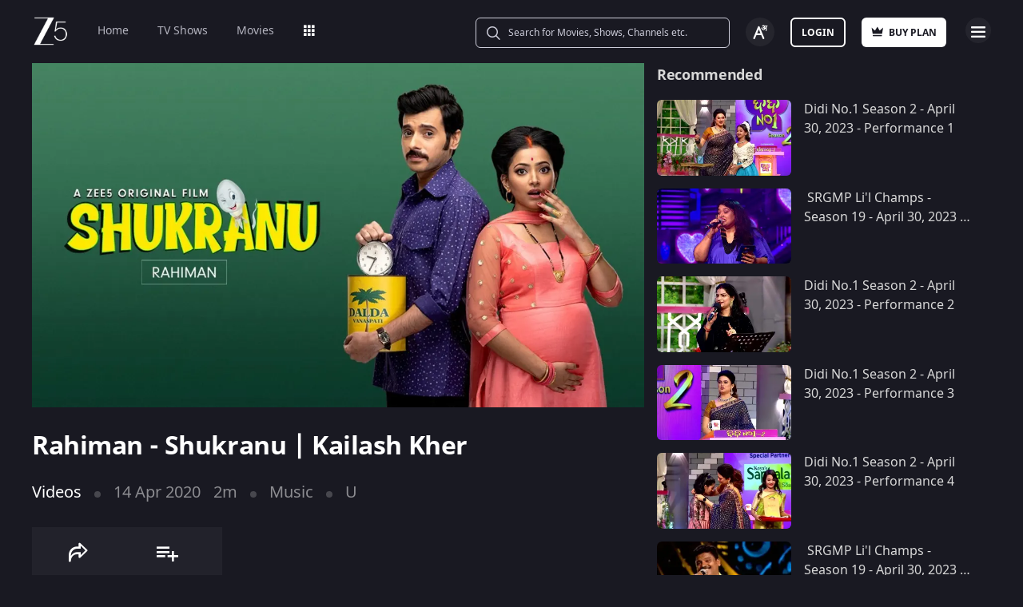

--- FILE ---
content_type: text/html; charset=utf-8
request_url: https://www.zee5.com/music-videos/details/rahiman-shukranu-kailash-kher/0-0-147601
body_size: 66729
content:
<!doctype html><html lang="en-IN"><head><title data-react-helmet="true">Rahiman | Shukranu | Music Video</title><link href="https://zee5.com" rel="preconnect" crossorigin/><link rel="preload" href="https://stcf-prod.zee5.com/prod/zee5Videojs/vcss/video-js.min.css" as="style" onload='this.onload=null,this.rel="stylesheet"'><link rel="preload" href="https://stcf-prod.zee5.com/prod/zee5Videojs/vcss/videojs.ads.css" as="style" onload='this.onload=null,this.rel="stylesheet"'><link rel="preload" href="https://stcf-prod.zee5.com/prod/zee5Videojs/vcss/videojs.ima.css" as="style" onload='this.onload=null,this.rel="stylesheet"'><style>.playkit-poster::after{content:"";background:url(https://stcf-prod.zee5.com/prod/zee5Videojs/resources/images/loader.gif) center/70px 70px;position:absolute;width:70px;height:70px;top:0;bottom:0;left:0;right:0;margin:auto}.playkit-poster.disabled-loader::after{display:none}.player-poster::after{display:none}.playkit-black-cover{background:url('https://stcf-prod.zee5.com/prod/zee5Videojs/resources/images/loader.gif') center/70px 70px no-repeat #000!important}.lazyload-placeholder{height:auto!important}#ot-sdk-btn-floating.ot-floating-button{display:none}</style><meta http-equiv="origin-trial" content="Ap403JW0mQDYlaZhptTzFy5ID27/K5KpOmFdUTkWNx6R70rQ+mCMMGwJwg5LzrXzk1HkqyxefE5sz5ZZ7FEdxgQAAABgeyJvcmlnaW4iOiJodHRwczovL3plZTUuY29tOjQ0MyIsImZlYXR1cmUiOiJTbXNSZWNlaXZlciIsImV4cGlyeSI6MTU4Mzg4NDc5OSwiaXNTdWJkb21haW4iOnRydWV9"/><meta charset="utf-8"/><link rel="shortcut icon" href="/images/favicon.ico?ver=5.2.0"/><link rel="icon" sizes="16x16" href="/images/favicon-16x16.png?ver=5.2.0"/><link rel="icon" sizes="32x32" href="/images/favicon-32x32.png?ver=5.2.0"/><link rel="icon" href="/images/favicon.ico?ver=5.2.0"/><link rel="apple-touch-icon" sizes="180x180" href="/images/apple-touch-icon-180x180.png?ver=5.2.0"/><meta name="theme-color" content="#1d001e"/><meta name="viewport" content="width=device-width,initial-scale=1,user-scalable=no,shrink-to-fit=no"/><meta name="facebook-domain-verification" content="ysxdlsijfp0rxdl1nrdg2gp2b1kqmu"/><link rel="preload" href="/fonts/glyph/Icons_InitialLoad.woff2?version=5.2.0" as="font" type="font/woff2" crossorigin/><link rel="preload" href="/fonts/glyph/Icons_Other.woff2?version=5.2.0" as="font" type="font/woff2" crossorigin/><link rel="preload" href="https://fonts.googleapis.com/icon?family=Material+Icons" as="style" onload='this.onload=null,this.rel="stylesheet"'><link rel="preconnect" href="//gwapi.zee5.com" crossorigin/><link rel="preconnect" href="//akamaividz2.zee5.com" crossorigin/><link rel="preconnect" href="//playerscript.zee5.com" crossorigin/><link rel="dns-prefetch" href="https://gwapi.zee5.com"/><link rel="dns-prefetch" href="https://storage.googleapis.com"/><link rel="manifest" href="/manifest.json?ver=5.2.0"/><script type="text/javascript">function userInteractedFn(){window.userInteracted=!0}window.userInteracted=!1,window.isPlayingEventSent=!1,window.onbeforeunload=function(){window.shareEmail&&(window.shareEmail=!1)},document.addEventListener("click",userInteractedFn,{once:!0}),document.addEventListener("touchstart",userInteractedFn,{once:!0})</script><script>if("function"!=typeof window.IntersectionObserver){var intersectionObserver=document.createElement("script");intersectionObserver.setAttribute("src","/polyfills/intersectionObserverPolyfill.js?ver=5.2.0"),document.head.appendChild(intersectionObserver)}</script><script nomodule id="polyfills" src="/polyfills/polyfill.js?ver=5.2.0"></script><script nomodule id="allSettledPolyfills" src="/polyfills/allSettledPolyfill.js"></script><script>!function(){"use strict";var e={},a={};function n(o){var s=a[o];if(void 0!==s)return s.exports;var t=a[o]={id:o,loaded:!1,exports:{}};return e[o].call(t.exports,t,t.exports,n),t.loaded=!0,t.exports}n.m=e,n.amdO={},function(){var e=[];n.O=function(a,o,s,t){if(!o){var r=1/0;for(_=0;_<e.length;_++){o=e[_][0],s=e[_][1],t=e[_][2];for(var c=!0,d=0;d<o.length;d++)(!1&t||r>=t)&&Object.keys(n.O).every((function(e){return n.O[e](o[d])}))?o.splice(d--,1):(c=!1,t<r&&(r=t));if(c){e.splice(_--,1);var i=s();void 0!==i&&(a=i)}}return a}t=t||0;for(var _=e.length;_>0&&e[_-1][2]>t;_--)e[_]=e[_-1];e[_]=[o,s,t]}}(),n.n=function(e){var a=e&&e.__esModule?function(){return e.default}:function(){return e};return n.d(a,{a:a}),a},function(){var e,a=Object.getPrototypeOf?function(e){return Object.getPrototypeOf(e)}:function(e){return e.__proto__};n.t=function(o,s){if(1&s&&(o=this(o)),8&s)return o;if("object"==typeof o&&o){if(4&s&&o.__esModule)return o;if(16&s&&"function"==typeof o.then)return o}var t=Object.create(null);n.r(t);var r={};e=e||[null,a({}),a([]),a(a)];for(var c=2&s&&o;"object"==typeof c&&!~e.indexOf(c);c=a(c))Object.getOwnPropertyNames(c).forEach((function(e){r[e]=function(){return o[e]}}));return r.default=function(){return o},n.d(t,r),t}}(),n.d=function(e,a){for(var o in a)n.o(a,o)&&!n.o(e,o)&&Object.defineProperty(e,o,{enumerable:!0,get:a[o]})},n.f={},n.e=function(e){return Promise.all(Object.keys(n.f).reduce((function(a,o){return n.f[o](e,a),a}),[]))},n.u=function(e){return"static/js/"+e+"."+{"vendors-node_modules_crypto-js_index_js":"ab4bd73b",_9157:"6e72dff2",errorPage:"9d9007a7",src_app_actions_viewAll_js:"1eb3ecab",languageChangePopup:"00b91563",ViTvodBlockerPopup:"fdeedc59",ViBlockerPopup:"ee3f0ab6",UserLoginPopup:"bb538dd9",src_app_components_videoJsPlayer_playerCallbacks_js:"74365e2e",SubscriptionNudge:"0ea5b69d",src_app_actions_livetv_js:"88754513",filterComponent:"f2d39a9b",closeIcon:"b984a6c1",registerpageCheckbox:"8cefb56d",countryDropdown:"0dfd8e9b",genderSelect:"b26654b8",textField:"a6817038",passwordInput:"1f20dd61",datePickerComponent:"f12ed3bf",player:"13f3af51",adComponent:"db9e7569",socialLoginFooter:"57107a94",customCheckbox:"b81d033f",watchlistNavTab:"13067311",defaultSearch:"7c618778",noDataList:"a03295fc",src_app_components_cards_channelNewsCard_ChannelNewsCard_js:"f8133a00",searchList:"401ae3e1",searchListNew:"ae87a27e",recentSearch:"a6808749",channelConsumptionMetaData:"daceb7b8",myAccountMenu:"0fdb0f3c",subscriptionBanner:"48a99dd5",downloadInvoice:"3a047374",loader:"7abde7b0",breadcrumb:"11015110",addToHomeScreen:"d61cd319",edura:"32392596",WidgetText:"d006b8c0",plexExpiryPopup:"4994b1d1",plexLearnNowPopup:"004f7ba7",playerplaceholder:"b377ec76",BeforeStartPopUp:"c47dbe7e",BreadCrumbTemplate:"e851b156",src_app_components_subscriptionInfoComponent_SubscriptionInfoComponent_js:"acbfb7ca",PromoCodePopup:"0ee3fb04",UpgradeNudge:"abba5897",src_app_components_subscriptionInfoPopupContent_SubscriptionInfoPopupContent_js:"47167049",GoogleOneTap:"e32a63ed",BackToAppWidget:"56c662ad",LapserNudge:"ec0349d4",ConsentCheckBox:"a4d9071c",TvodRentalCallout:"26ca64ee","src_app_actions_accountInfo_js-src_app_actions_commonUserData_js-src_app_actions_countryCode_-c5648d":"bfe7ad5f",AccountInfoIndia:"218695c6",AccountInfoGlobal:"4c75c76d",PopupNudge:"e8f55947",WatchlistLoginCheck:"5fdc0683",src_app_components_cardOverlays_CardOverlay_scss:"3e168cc5",CardOverlay:"ed9d0b7f",ConsumptionPaymentFailurePopup:"a1e682e3","src_app_components_cards_index_js-src_app_components_cards_channelNewsCard_ChannelNewsCard_scss":"cbf7ad3a",PremiumContentBuyPlanPopup:"463deb99",burgerMenu:"f6ca65da",languagePopupContent:"da446842",showTray:"b405a6d7",SameEpisodeTray:"d28d1f82",latestEpisodeTray:"ed42679d",movieTray:"e7084fd0",continueWatchTray:"0f0632c9",livePerformancesTray:"9fb98d3a",zee5OriginalsTray:"e4758161",channelTray:"5a3340dd",collectionTextTray:"d88f37e9",languageTray:"a36353c6",newsCategoryCollectionTray:"5deec481",bannerPlusTray:"55fac5c6",src_app_actions_channelConsumption_js:"dd59a259",liveTvTray:"4113d6ad",topTenSongsTray:"08e30f6f",storyTray:"2947580e",plexTray:"d9fd6478",bgTitleTray:"b732ec6d",teamTray:"cbfb13e7",bellyBannerTray:"1cd0d5a4",eduarraTray:"20de9367",mandatoryRegistrationPopup:"33fd6133","src_app_components_advanceRenewal_RenewalNudge_js-src_app_components_tieredAdvanceRenewal_tie-ab95ca":"9bab091b",home:"eb7eedfb","src_app_audioPage_src_components_BottomPopup_BottomPopup_tsx-src_app_audioPage_src_components-e2c038":"0a5abc9a","src_app_audioPage_src_components_searchSongs_SearchSongs_tsx-src_app_audioPage_src_components-200f32":"bda957e3",playList:"148f4a2c",MyMusic:"6a571e0e",viewAllAudio:"af4b8334",AppLanding:"b5922d85",premium:"34218c6c",liveTv:"9004ad91",src_app_actions_movies_js:"14c4d148",movies:"069f5445",movieSubLandingPage:"40a2602d","src_app_actions_shows_js-src_app_components_trays_chipTray_ChipTray_js":"a5dc7dd6",showSubLandingPage:"f9a5021a",allItems:"04f68949",news:"097e76a1",music:"ce9440ae",shows:"aa696f65",videos:"e256967c",src_app_pages_addOns_AddOns_tsx:"6bccded2",src_app_pages_sports_Sports_tsx:"af28060e","vendors-node_modules_zdk_chats_index_js-node_modules_zdk_conference_index_js-node_modules_zdk-dc4eaf":"6ab2b655","vendors-node_modules_react-google-charts_dist_index_js":"487bd407","src_app_components_watchParty_VideoDrawer_tsx-src_app_components_watchParty_chat_Chat_tsx-src-c1cb1e":"5ce6bfb0","src_app_actions_vmaxConfig_js-src_app_components_videoJsPlayer_VideoJsPlayer_js-src_app_pages-9801cc":"206ed407",src_app_components_watchParty_WatchParty_tsx:"4e933ad1","src_app_pages_sportsConsumption_SportsConsumption_tsx-public_assets_ilt20_watchparty_watchpar-5895f7":"29c6fa72",zee5Originals:"7a1ffc72",kids:"d7896784",learning:"27512a45",play5:"18af6ade",freemovies:"25c95a1b",club:"0da377a5",plex:"33f7742b",upcoming:"8ed254a3",stories:"060d6599",subscriptionAndPayment:"1a197cf2",viewAll:"fc671720",login:"c7d93ea8",twitterLogin:"ac71ac43","src_app_actions_stories_js-src_app_components_chromeVersionPopup_ChromeVersionPopup_js-src_ap-352193":"3c58e88e",episodeConsumption:"79283e11",search:"0f0a08d3",settings:"530fd136",showDetail:"9f8c4987",channelConsumption:"07881a4a",notFound:"fa7f21d7",VerifyOtp:"1be7b653",forgotPassword:"29afd1ab",resetPassword:"7f506864",src_app_pages_register_Register_scss:"1935f8f9",register:"bccbe343",videoConsumption:"cd047c5a",newsConsumption:"578f8028",deviceAuthentication:"6d39d719",managePreference:"01252d63",parentalControl:"ec64ac55",channelGuide:"f89dfa35","src_app_actions_countryCode_js-src_app_actions_paymentAction_js":"cb29729b",myAccount:"bf83f11c",musicConsumption:"c89c716f",seasons:"a17ca2ee",payment:"cc824f64",latestEpisodeConsumption:"e7df8ef2",forgotSetPasswordMobile:"b89ce650",forgotPasswordVerifyMobile:"ace11d3f",specials:"c06fae32",eduauraaSuccess:"78d01fd6",channel:"41484990",channelDetail:"6f9fa690",welcome:"ddf99f84",student:"8bb0724e",comboOffer:"a518e5c6",ctmaError:"48b376ec",accountInfo:"f73fd109",languagePage:"711b1764",genrePage:"39087cda",genreLanguagePage:"a4b3df56",usReferral:"c8b5f53e",yearPage:"68b7968b",userDebugInfo:"eee38471","vendors-node_modules_emotion_styled_base_dist_emotion-styled-base_browser_esm_js":"c1e1de32","vendors-node_modules_react-dropdown-select_lib_index_js":"6f8348a9",detailsIndia:"e7d3844c",referral:"184b59b9",referralDeepLink:"01513f45",chunkpartnerssubscription:"eec39e35",oneLinkRedirect:"9fa6ab4f",ArtistDetails:"ef723d06",WatchParty:"bba724fa",IndiaGdpr:"f22dc78d",SelectField:"3087da4b",googleLoginComponent:"d4e56998",FacebookLoginComponent:"b397add4","vendors-node_modules_react-twitter-auth_lib_react-twitter-auth-component_js":"870dcb8c",TwitterLoginComponent:"caeb296e",GlobalGdpr:"02a839d6",playerComponent:"d9b1574a",AppleLoginComponent:"69f2c2ae",showcard:"2f0b5e4b",parentalControlLogin:"b283c417",CountryDropDownPopup:"c32d4a8a",newCountryChangePopUp:"16b8098b",adfoxadcomponent:"0a437a90",LiveTvCard:"6817bada",SetParentalPinPopup:"4a5c649c",src_app_player_videoJsPopUpPlayer_js:"1c288e6e",src_app_player_videoJsPlayer_js:"98e47882",upcomingCard:"52b22c56",languageCard:"18d41cf0",ChannelNewsCard:"36da28db",sameEpisodeCard:"9573b3e1",collectionTextCard:"7674e758",LoginIn:"2e73430d",LoginGlobal:"338ed26d",A2HScomponent:"a5f8bbeb",TvodWidget:"06019990",verifyMobilePasswordPopup:"166ba98d",PlexKnowMore:"4e9644de",NavMenuIN:"f7b0e538",MySubscriptionActive:"f93f56a7",editProfileComponent:"544abe61",zeePlexCard:"f5b7716e",retryPaymentPopUp:"a8905cfc","vendors-node_modules_adyen_adyen-web_dist_es_index_js-node_modules_adyen_adyen-web_dist_adyen_css":"7171904d",PaymentOptionsGlobal:"61977d30",PaymentOptionsIndia:"f90fadf0",VerifyMobileComponent:"583872fb","vendors-node_modules_custom-react-dropdown_lib_index_js":"03884aa7",GlobalSelectField:"de3561f7",MySubscriptionExpire:"71f7346c","vendors-node_modules_adyen_adyen-web_dist_es_ar_js":"2f146173","vendors-node_modules_adyen_adyen-web_dist_es_cs-CZ_js":"fce489e4","node_modules_adyen_adyen-web_dist_es_da-DK_js":"9bb96a32","node_modules_adyen_adyen-web_dist_es_de-DE_js":"aebac7c7","vendors-node_modules_adyen_adyen-web_dist_es_el-GR_js":"46667d4b","node_modules_adyen_adyen-web_dist_es_es-ES_js":"088c298b","node_modules_adyen_adyen-web_dist_es_fi-FI_js":"b5324a18","node_modules_adyen_adyen-web_dist_es_fr-FR_js":"110e3392","node_modules_adyen_adyen-web_dist_es_hr-HR_js":"0e7842a4","vendors-node_modules_adyen_adyen-web_dist_es_hu-HU_js":"87a6683e","node_modules_adyen_adyen-web_dist_es_it-IT_js":"951537f3","vendors-node_modules_adyen_adyen-web_dist_es_ja-JP_js":"56fa57a0","vendors-node_modules_adyen_adyen-web_dist_es_ko-KR_js":"e55550d6","node_modules_adyen_adyen-web_dist_es_nl-NL_js":"42ab5502","node_modules_adyen_adyen-web_dist_es_no-NO_js":"15a7c83a","vendors-node_modules_adyen_adyen-web_dist_es_pl-PL_js":"0b842ec2","node_modules_adyen_adyen-web_dist_es_pt-BR_js":"2fa6d6f8","node_modules_adyen_adyen-web_dist_es_pt-PT_js":"4d60fe60","vendors-node_modules_adyen_adyen-web_dist_es_ro-RO_js":"f5f3d36d","vendors-node_modules_adyen_adyen-web_dist_es_ru-RU_js":"2ce8475d","vendors-node_modules_adyen_adyen-web_dist_es_sk-SK_js":"93cfc488","node_modules_adyen_adyen-web_dist_es_sl-SI_js":"74fc9926","node_modules_adyen_adyen-web_dist_es_sv-SE_js":"c85fdb47","vendors-node_modules_adyen_adyen-web_dist_es_zh-CN_js":"194320c2","vendors-node_modules_adyen_adyen-web_dist_es_zh-TW_js":"f4d7d774"}[e]+".chunk.js"},n.miniCssF=function(e){return"static/css/"+e+"."+{errorPage:"8950932b",languageChangePopup:"a1866264",ViTvodBlockerPopup:"a264a5a5",ViBlockerPopup:"d06cc893",UserLoginPopup:"d0d500b5",SubscriptionNudge:"51b0cb17",filterComponent:"f2640742",closeIcon:"93bfa264",countryDropdown:"0f1e52d7",genderSelect:"17ffad15",textField:"ff10d9e8",passwordInput:"1c35a252",datePickerComponent:"efc51899",adComponent:"90c4cf1f",socialLoginFooter:"98732304",customCheckbox:"f30f8215",watchlistNavTab:"edb55f75",noDataList:"42488ed2",searchList:"caad0802",searchListNew:"fe990740",channelConsumptionMetaData:"9c5f3ce4",myAccountMenu:"6d55357a",subscriptionBanner:"d7341c41",loader:"3fc3badf",addToHomeScreen:"866dfcb8",edura:"0c016a7e",WidgetText:"0c016a7e",plexExpiryPopup:"a31fdede",plexLearnNowPopup:"eac18980",BeforeStartPopUp:"29c06cfa",src_app_components_subscriptionInfoComponent_SubscriptionInfoComponent_js:"57e6e384",PromoCodePopup:"3c8c65ad",UpgradeNudge:"4fc591c3",src_app_components_subscriptionInfoPopupContent_SubscriptionInfoPopupContent_js:"4c19c593",BackToAppWidget:"a5fdad4b",LapserNudge:"c6bc34b9",ConsentCheckBox:"51ab9490",TvodRentalCallout:"3aa92e4d","src_app_actions_accountInfo_js-src_app_actions_commonUserData_js-src_app_actions_countryCode_-c5648d":"46aac022",PopupNudge:"e70169e5",WatchlistLoginCheck:"d582407f",src_app_components_cardOverlays_CardOverlay_scss:"261978db",ConsumptionPaymentFailurePopup:"209129af","src_app_components_cards_index_js-src_app_components_cards_channelNewsCard_ChannelNewsCard_scss":"e414be3e",PremiumContentBuyPlanPopup:"6eed20ea",burgerMenu:"d2472c41",languagePopupContent:"c00ac458",showTray:"3151f298",movieTray:"cc72420c",continueWatchTray:"4177c11a",livePerformancesTray:"489ba3a0",collectionTextTray:"a16bc063",languageTray:"ae540255",newsCategoryCollectionTray:"f96a799b",bannerPlusTray:"e556be4a",liveTvTray:"3de7222a",topTenSongsTray:"e556be4a",storyTray:"4b9dae81",plexTray:"ae833d48",bgTitleTray:"28080b92",teamTray:"7a1bfde7",eduarraTray:"0a3a36db",mandatoryRegistrationPopup:"0c62fb24",home:"e6dc8ade","src_app_audioPage_src_components_searchSongs_SearchSongs_tsx-src_app_audioPage_src_components-200f32":"3c8dd23f",playList:"12e1301f",MyMusic:"48694bad",viewAllAudio:"ab1290c8",AppLanding:"8d68f6ce",premium:"883e4654",liveTv:"caba9541",movies:"1b5a281b",movieSubLandingPage:"96f52895",showSubLandingPage:"07850eb9",allItems:"ce0371fd",news:"b1a17678",shows:"1b5a281b","src_app_actions_vmaxConfig_js-src_app_components_videoJsPlayer_VideoJsPlayer_js-src_app_pages-9801cc":"d5bd3ba0","src_app_pages_sportsConsumption_SportsConsumption_tsx-public_assets_ilt20_watchparty_watchpar-5895f7":"86850615",zee5Originals:"74ea89b6",learning:"f21ecfda",upcoming:"feec0557",subscriptionAndPayment:"96cd0dfc",viewAll:"6f23f986",login:"e8dc0917",twitterLogin:"02d735e4","src_app_actions_stories_js-src_app_components_chromeVersionPopup_ChromeVersionPopup_js-src_ap-352193":"49744413",episodeConsumption:"54e32a3e",search:"ae23d320",settings:"812cfc9f",showDetail:"79067a85",channelConsumption:"c3051f7a",VerifyOtp:"c5655b47",forgotPassword:"e8dc0917",resetPassword:"e8dc0917",src_app_pages_register_Register_scss:"1500548e",videoConsumption:"fb24da38",newsConsumption:"67460b70",deviceAuthentication:"2040930f",managePreference:"6f0216a9",parentalControl:"8ddd5dc9",channelGuide:"cabe6edb",myAccount:"fb05c297",musicConsumption:"67460b70",seasons:"77ed49b1",payment:"9ace249a",forgotSetPasswordMobile:"e8dc0917",forgotPasswordVerifyMobile:"49612935",eduauraaSuccess:"07ae70f0",channel:"d131cdb6",channelDetail:"ff471582",welcome:"4930d790",student:"bfdadcb2",comboOffer:"ba3be343",ctmaError:"53bb88bc",languagePage:"286ff52e",genrePage:"42a78cdb",genreLanguagePage:"69e419e0",usReferral:"34edfcf4",yearPage:"9fe52202",userDebugInfo:"6fbee8a7",detailsIndia:"64987eaa",referral:"c952d5fc",chunkpartnerssubscription:"03ed8724",ArtistDetails:"d755d891",WatchParty:"67d4a070",IndiaGdpr:"f92c9ede",SelectField:"6f270cbb",GlobalGdpr:"52ec9752",playerComponent:"5b7efbd0",showcard:"1867b920",parentalControlLogin:"0262dfe0",CountryDropDownPopup:"dbb32981",newCountryChangePopUp:"e91ed41d",adfoxadcomponent:"90c4cf1f",LiveTvCard:"3de7222a",SetParentalPinPopup:"797c5383",upcomingCard:"2ff8d20a",languageCard:"ae540255",ChannelNewsCard:"0faad98a",collectionTextCard:"a16bc063",LoginIn:"f92d3935",LoginGlobal:"f92d3935",TvodWidget:"e9c95ca7",verifyMobilePasswordPopup:"2f13f391",PlexKnowMore:"1a62e10c",MySubscriptionActive:"b7c207d2",editProfileComponent:"b4fa9daa",retryPaymentPopUp:"701a10f8","vendors-node_modules_adyen_adyen-web_dist_es_index_js-node_modules_adyen_adyen-web_dist_adyen_css":"59303804",PaymentOptionsGlobal:"341d0e2d",VerifyMobileComponent:"ae005d92",GlobalSelectField:"6f270cbb",MySubscriptionExpire:"ddc5cfb6"}[e]+".chunk.css"},n.o=function(e,a){return Object.prototype.hasOwnProperty.call(e,a)},function(){var e={},a="zee5-pwa-application:";n.l=function(o,s,t,r){if(e[o])e[o].push(s);else{var c,d;if(void 0!==t)for(var i=document.getElementsByTagName("script"),_=0;_<i.length;_++){var p=i[_];if(p.getAttribute("src")==o||p.getAttribute("data-webpack")==a+t){c=p;break}}c||(d=!0,(c=document.createElement("script")).charset="utf-8",c.timeout=120,n.nc&&c.setAttribute("nonce",n.nc),c.setAttribute("data-webpack",a+t),c.src=o),e[o]=[s];var u=function(a,n){c.onerror=c.onload=null,clearTimeout(l);var s=e[o];if(delete e[o],c.parentNode&&c.parentNode.removeChild(c),s&&s.forEach((function(e){return e(n)})),a)return a(n)},l=setTimeout(u.bind(null,void 0,{type:"timeout",target:c}),12e4);c.onerror=u.bind(null,c.onerror),c.onload=u.bind(null,c.onload),d&&document.head.appendChild(c)}}}(),n.r=function(e){"undefined"!=typeof Symbol&&Symbol.toStringTag&&Object.defineProperty(e,Symbol.toStringTag,{value:"Module"}),Object.defineProperty(e,"__esModule",{value:!0})},n.nmd=function(e){return e.paths=[],e.children||(e.children=[]),e},n.p="/",function(){if("undefined"!=typeof document){var e=function(e){return new Promise((function(a,o){var s=n.miniCssF(e),t=n.p+s;if(function(e,a){for(var n=document.getElementsByTagName("link"),o=0;o<n.length;o++){var s=(r=n[o]).getAttribute("data-href")||r.getAttribute("href");if("stylesheet"===r.rel&&(s===e||s===a))return r}var t=document.getElementsByTagName("style");for(o=0;o<t.length;o++){var r;if((s=(r=t[o]).getAttribute("data-href"))===e||s===a)return r}}(s,t))return a();!function(e,a,n,o,s){var t=document.createElement("link");t.setAttribute("rel","preload"),t.setAttribute("as","style"),t.setAttribute("onload","this.onload=null,this.rel='stylesheet'"),t.rel="stylesheet",t.type="text/css",t.onerror=t.onload=function(n){if(t.onerror=t.onload=null,"load"===n.type)o();else{var r=n&&("load"===n.type?"missing":n.type),c=n&&n.target&&n.target.href||a,d=new Error("Loading CSS chunk "+e+" failed.\n("+c+")");d.code="CSS_CHUNK_LOAD_FAILED",d.type=r,d.request=c,t.parentNode&&t.parentNode.removeChild(t),s(d)}},t.href=a,document.head.appendChild(t)}(e,t,0,a,o)}))},a={"runtime~main":0};n.f.miniCss=function(n,o){a[n]?o.push(a[n]):0!==a[n]&&{errorPage:1,languageChangePopup:1,ViTvodBlockerPopup:1,ViBlockerPopup:1,UserLoginPopup:1,SubscriptionNudge:1,filterComponent:1,closeIcon:1,countryDropdown:1,genderSelect:1,textField:1,passwordInput:1,datePickerComponent:1,adComponent:1,socialLoginFooter:1,customCheckbox:1,watchlistNavTab:1,noDataList:1,searchList:1,searchListNew:1,channelConsumptionMetaData:1,myAccountMenu:1,subscriptionBanner:1,loader:1,addToHomeScreen:1,edura:1,WidgetText:1,plexExpiryPopup:1,plexLearnNowPopup:1,BeforeStartPopUp:1,src_app_components_subscriptionInfoComponent_SubscriptionInfoComponent_js:1,PromoCodePopup:1,UpgradeNudge:1,src_app_components_subscriptionInfoPopupContent_SubscriptionInfoPopupContent_js:1,BackToAppWidget:1,LapserNudge:1,ConsentCheckBox:1,TvodRentalCallout:1,"src_app_actions_accountInfo_js-src_app_actions_commonUserData_js-src_app_actions_countryCode_-c5648d":1,PopupNudge:1,WatchlistLoginCheck:1,src_app_components_cardOverlays_CardOverlay_scss:1,ConsumptionPaymentFailurePopup:1,"src_app_components_cards_index_js-src_app_components_cards_channelNewsCard_ChannelNewsCard_scss":1,PremiumContentBuyPlanPopup:1,burgerMenu:1,languagePopupContent:1,showTray:1,movieTray:1,continueWatchTray:1,livePerformancesTray:1,collectionTextTray:1,languageTray:1,newsCategoryCollectionTray:1,bannerPlusTray:1,liveTvTray:1,topTenSongsTray:1,storyTray:1,plexTray:1,bgTitleTray:1,teamTray:1,eduarraTray:1,mandatoryRegistrationPopup:1,home:1,"src_app_audioPage_src_components_searchSongs_SearchSongs_tsx-src_app_audioPage_src_components-200f32":1,playList:1,MyMusic:1,viewAllAudio:1,AppLanding:1,premium:1,liveTv:1,movies:1,movieSubLandingPage:1,showSubLandingPage:1,allItems:1,news:1,shows:1,"src_app_actions_vmaxConfig_js-src_app_components_videoJsPlayer_VideoJsPlayer_js-src_app_pages-9801cc":1,"src_app_pages_sportsConsumption_SportsConsumption_tsx-public_assets_ilt20_watchparty_watchpar-5895f7":1,zee5Originals:1,learning:1,upcoming:1,subscriptionAndPayment:1,viewAll:1,login:1,twitterLogin:1,"src_app_actions_stories_js-src_app_components_chromeVersionPopup_ChromeVersionPopup_js-src_ap-352193":1,episodeConsumption:1,search:1,settings:1,showDetail:1,channelConsumption:1,VerifyOtp:1,forgotPassword:1,resetPassword:1,src_app_pages_register_Register_scss:1,videoConsumption:1,newsConsumption:1,deviceAuthentication:1,managePreference:1,parentalControl:1,channelGuide:1,myAccount:1,musicConsumption:1,seasons:1,payment:1,forgotSetPasswordMobile:1,forgotPasswordVerifyMobile:1,eduauraaSuccess:1,channel:1,channelDetail:1,welcome:1,student:1,comboOffer:1,ctmaError:1,languagePage:1,genrePage:1,genreLanguagePage:1,usReferral:1,yearPage:1,userDebugInfo:1,detailsIndia:1,referral:1,chunkpartnerssubscription:1,ArtistDetails:1,WatchParty:1,IndiaGdpr:1,SelectField:1,GlobalGdpr:1,playerComponent:1,showcard:1,parentalControlLogin:1,CountryDropDownPopup:1,newCountryChangePopUp:1,adfoxadcomponent:1,LiveTvCard:1,SetParentalPinPopup:1,upcomingCard:1,languageCard:1,ChannelNewsCard:1,collectionTextCard:1,LoginIn:1,LoginGlobal:1,TvodWidget:1,verifyMobilePasswordPopup:1,PlexKnowMore:1,MySubscriptionActive:1,editProfileComponent:1,retryPaymentPopUp:1,"vendors-node_modules_adyen_adyen-web_dist_es_index_js-node_modules_adyen_adyen-web_dist_adyen_css":1,PaymentOptionsGlobal:1,VerifyMobileComponent:1,GlobalSelectField:1,MySubscriptionExpire:1}[n]&&o.push(a[n]=e(n).then((function(){a[n]=0}),(function(e){throw delete a[n],e})))}}}(),function(){var e={"runtime~main":0};n.f.j=function(a,o){var s=n.o(e,a)?e[a]:void 0;if(0!==s)if(s)o.push(s[2]);else if(/^(src_app_(components_cardOverlays_CardOverlay|pages_register_Register)_scss|ChannelNewsCard|runtime~main)$/.test(a))e[a]=0;else{var t=new Promise((function(n,o){s=e[a]=[n,o]}));o.push(s[2]=t);var r=n.p+n.u(a),c=new Error;n.l(r,(function(o){if(n.o(e,a)&&(0!==(s=e[a])&&(e[a]=void 0),s)){var t=o&&("load"===o.type?"missing":o.type),r=o&&o.target&&o.target.src;c.message="Loading chunk "+a+" failed.\n("+t+": "+r+")",c.name="ChunkLoadError",c.type=t,c.request=r,s[1](c)}}),"chunk-"+a,a)}},n.O.j=function(a){return 0===e[a]};var a=function(a,o){var s,t,r=o[0],c=o[1],d=o[2],i=0;if(r.some((function(a){return 0!==e[a]}))){for(s in c)n.o(c,s)&&(n.m[s]=c[s]);if(d)var _=d(n)}for(a&&a(o);i<r.length;i++)t=r[i],n.o(e,t)&&e[t]&&e[t][0](),e[t]=0;return n.O(_)},o=self.webpackChunkzee5_pwa_application=self.webpackChunkzee5_pwa_application||[];o.forEach(a.bind(null,0)),o.push=a.bind(null,o.push.bind(o))}()}()</script><script defer="defer" src="/static/js/reactvendor.2b4bcc3f.js"></script><script defer="defer" src="/static/js/vendors-node_modules_react-loadable_revised_index_js-node_modules_connected-react-router_esm_-b76929.8ffe086a.js"></script><script defer="defer" src="/static/js/main.fec4a063.js"></script><link href="/static/css/main.18b39abc.css" rel="stylesheet"><meta data-react-helmet="true" name="robots" content="index, follow"/><meta data-react-helmet="true" http-equiv="content-language" content="en-IN"/><meta data-react-helmet="true" property="og:title" content="Rahiman | Shukranu | Music Video"/><meta data-react-helmet="true" name="description" content="Enjoy Rahiman - Shukranu | Kailash Kher full music video song in HD anytime, anywhere only on ZEE5"/><meta data-react-helmet="true" property="og:description" content="Enjoy Rahiman - Shukranu | Kailash Kher full music video song in HD anytime, anywhere only on ZEE5"/><meta data-react-helmet="true" property="og:image" content="https://akamaividz2.zee5.com/image/upload/w_1755,h_987,c_scale,f_webp,q_auto:eco/resources/0-0-147601/list/rszshukranurahiman1170x658.jpg"/><meta data-react-helmet="true" property="og:type" content="website"/><meta data-react-helmet="true" property="og:site_name" content="ZEE5"/><meta data-react-helmet="true" property="og:url" content="https://www.zee5.com/music-videos/details/rahiman-shukranu-kailash-kher/0-0-147601"/><meta data-react-helmet="true" property="fb:app_id" content="531754847171576"/><meta data-react-helmet="true" name="twitter:card" content="summary_large_image"/><meta data-react-helmet="true" name="twitter:site" content="@ZEE5India"/><meta data-react-helmet="true" name="twitter:title" content="Rahiman | Shukranu | Music Video"/><meta data-react-helmet="true" name="twitter:description" content="Enjoy Rahiman - Shukranu | Kailash Kher full music video song in HD anytime, anywhere only on ZEE5"/><meta data-react-helmet="true" name="twitter:image" content="https://akamaividz2.zee5.com/image/upload/w_1755,h_987,c_scale,f_webp,q_auto:eco/resources/0-0-147601/list/rszshukranurahiman1170x658.jpg"/><meta data-react-helmet="true" name="twitter:url" content="https://www.zee5.com/music-videos/details/rahiman-shukranu-kailash-kher/0-0-147601"/><meta data-react-helmet="true" name="twitter:app:country" content="IN"/><meta data-react-helmet="true" name="twitter:app:name:iphone" content="ZEE5"/><meta data-react-helmet="true" name="twitter:app:id:iphone" content="743691886"/><meta data-react-helmet="true" name="twitter:app:url:iphone" content="https://www.zee5.com/music-videos/details/rahiman-shukranu-kailash-kher/0-0-147601"/><meta data-react-helmet="true" name="twitter:app:name:googleplay" content="ZEE5"/><meta data-react-helmet="true" name="twitter:app:id:googleplay" content="com.graymatrix.did"/><meta data-react-helmet="true" name="twitter:app:url:googleplay" content="https://www.zee5.com/music-videos/details/rahiman-shukranu-kailash-kher/0-0-147601"/><meta data-react-helmet="true" property="og:image:width" content="200"/><meta data-react-helmet="true" property="og:image:height" content="200"/><meta data-react-helmet="true" property="al:ios:url" content="https://www.zee5.com/music-videos/details/rahiman-shukranu-kailash-kher/0-0-147601"/><meta data-react-helmet="true" property="al:ios:app_store_id" content="743691886"/><meta data-react-helmet="true" property="al:ios:app_name" content="ZEE5"/><meta data-react-helmet="true" property="al:android:url" content="https://www.zee5.com/music-videos/details/rahiman-shukranu-kailash-kher/0-0-147601"/><meta data-react-helmet="true" property="al:android:package" content="com.graymatrix.did"/><meta data-react-helmet="true" property="al:android:app_name" content="ZEE5"/><script data-react-helmet="true" id="videoObject" type="application/ld+json">{"@context":"http://schema.org/","@type":"VideoObject","name":[{"@language":"en-in","@value":"Rahiman - Shukranu | Kailash Kher"}],"description":[{"@language":"en-in","@value":"Enjoy Rahiman, a soulful song from ZEE5 Original film Shukranu. The song is composed by Harish Sagane, penned by Shakeel Azmi and sung by Kailash Kher."}],"inLanguage":"Hindi","thumbnailUrl":["https://akamaividz2.zee5.com/image/upload/w_1755,h_987,c_scale,f_webp,q_auto:eco/resources/0-0-147601/list/rszshukranurahiman1170x658.jpg"],"contentUrl":"https://www.zee5.com/music-videos/details/rahiman-shukranu-kailash-kher/0-0-147601","author":"Rahiman - Shukranu | Kailash Kher","headline":"Rahiman - Shukranu | Kailash Kher","genre":["Music"],"uploadDate":"2020-4-14","publisher":{"@context":"https://schema.org","@type":"Organization","name":"ZEE5","url":"https://www.zee5.com","image":"https://www.zee5.com/images/ZEE5_logo.svg?ver=4.20.0","logo":{"@type":"ImageObject","url":"https://www.zee5.com/images/ZEE5_logo.svg?ver=4.20.0","width":600,"height":60}},"datePublished":"2020-4-14","image":["https://akamaividz2.zee5.com/image/upload/w_1755,h_987,c_scale,f_webp,q_auto:eco/resources/0-0-147601/list/rszshukranurahiman1170x658.jpg"],"duration":"PT0H2M11S","director":[],"actors":[]}</script><script data-react-helmet="true" id="websiteSearch" type="application/ld+json">{"@context":"http://schema.org/","@type":"WebSite","url":"https://www.zee5.com/","name":"Zee5","potentialAction":[{"@type":"SearchAction","target":"https://www.zee5.com/search?q={search_term_string}","query-input":"required name=search_term_string"}]}</script><script data-react-helmet="true" type="application/ld+json">{"@context":"http://schema.org/","@type":"WebPage","name":"Rahiman | Shukranu | Music Video","description":"Enjoy Rahiman - Shukranu | Kailash Kher full music video song in HD anytime, anywhere only on ZEE5","speakable":{"@type":"SpeakableSpecification","cssSelector":["Enjoy Rahiman - Shukranu | Kailash Kher full music video song in HD anytime, anywhere only on ZEE5"],"url":"https://www.zee5.com/music-videos/details/rahiman-shukranu-kailash-kher/0-0-147601"}}</script><script data-react-helmet="true" id="schema" type="application/ld+json">{"@context":"http://schema.org","@type":"BreadcrumbList","itemListElement":[{"@type":"ListItem","position":1,"item":{"@id":"https://www.zee5.com/","name":"Home"}},{"@type":"ListItem","position":2,"item":{"@id":"https://www.zee5.com/videos","name":"Videos"}},{"@type":"ListItem","position":3,"item":{"@id":"https://www.zee5.com/music-videos/details/rahiman-shukranu-kailash-kher/0-0-147601","name":"Rahiman - Shukranu | Kailash Kher"}}]}</script><script data-react-helmet="true" id="siteNavigation" type="application/ld+json">{"@context":"http://schema.org/","@graph":[{"@context":"http://schema.org/","@type":"SiteNavigationElement","@id":"https://www.zee5.com/web-series/lang/hindi#table-of-contents","name":"Home","url":"https://www.zee5.com"},{"@context":"http://schema.org/","@type":"SiteNavigationElement","@id":"https://www.zee5.com/web-series/lang/hindi#table-of-contents","name":"TV Shows","url":"https://www.zee5.com/tv-shows"},{"@context":"http://schema.org/","@type":"SiteNavigationElement","@id":"https://www.zee5.com/web-series/lang/hindi#table-of-contents","name":"Movies","url":"https://www.zee5.com/movies"},{"@context":"http://schema.org/","@type":"SiteNavigationElement","@id":"https://www.zee5.com/web-series/lang/hindi#table-of-contents","name":"Web Series","url":"https://www.zee5.com/web-series"},{"@context":"http://schema.org/","@type":"SiteNavigationElement","@id":"https://www.zee5.com/web-series/lang/hindi#table-of-contents","name":"News","url":"https://www.zee5.com/news"},{"@context":"http://schema.org/","@type":"SiteNavigationElement","@id":"https://www.zee5.com/web-series/lang/hindi#table-of-contents","name":"Eduauraa","url":"https://www.zee5.com/eduauraa"},{"@context":"http://schema.org/","@type":"SiteNavigationElement","@id":"https://www.zee5.com/web-series/lang/hindi#table-of-contents","name":"Premium","url":"https://www.zee5.com/premium"},{"@context":"http://schema.org/","@type":"SiteNavigationElement","@id":"https://www.zee5.com/web-series/lang/hindi#table-of-contents","name":"LIVE TV","url":"https://www.zee5.com/livetv"},{"@context":"http://schema.org/","@type":"SiteNavigationElement","@id":"https://www.zee5.com/web-series/lang/hindi#table-of-contents","name":"Music","url":"https://www.zee5.com/music-videos"},{"@context":"http://schema.org/","@type":"SiteNavigationElement","@id":"https://www.zee5.com/web-series/lang/hindi#table-of-contents","name":"Rent","url":"https://www.zee5.com/zee-plex-movies-on-rent"},{"@context":"http://schema.org/","@type":"SiteNavigationElement","@id":"https://www.zee5.com/web-series/lang/hindi#table-of-contents","name":"Play","url":"https://www.zee5.com/play5-games"},{"@context":"http://schema.org/","@type":"SiteNavigationElement","@id":"https://www.zee5.com/web-series/lang/hindi#table-of-contents","name":"Articles","url":"https://www.zee5.com/articles"},{"@context":"http://schema.org/","@type":"SiteNavigationElement","@id":"https://www.zee5.com/web-series/lang/hindi#table-of-contents","name":"Kids","url":"https://www.zee5.com/kids"},{"@context":"http://schema.org/","@type":"SiteNavigationElement","@id":"https://www.zee5.com/web-series/lang/hindi#table-of-contents","name":"Videos","url":"https://www.zee5.com/videos"},{"@context":"http://schema.org/","@type":"SiteNavigationElement","@id":"https://www.zee5.com/web-series/lang/hindi#table-of-contents","name":"Zee5News","url":"https://www.zee5.com/zee5news"},{"@context":"http://schema.org/","@type":"SiteNavigationElement","@id":"https://www.zee5.com/web-series/lang/hindi#table-of-contents","name":"TV Channels","url":"https://www.zee5.com/tv-channels"}]}</script><script data-react-helmet="true" id="clip" type="application/ld+json">{"@context":"http://schema.org/","@type":"Clip","name":[{"@language":"en-in","@value":"Rahiman - Shukranu | Kailash Kher"}],"description":[{"@language":"en-in","@value":"Enjoy Rahiman - Shukranu | Kailash Kher full music video song in HD anytime, anywhere only on ZEE5"}],"url":"https://www.zee5.com/music-videos/details/rahiman-shukranu-kailash-kher/0-0-147601","image":["https://akamaividz2.zee5.com/image/upload/w_1755,h_987,c_scale,f_webp,q_auto:eco/resources/0-0-147601/list/rszshukranurahiman1170x658.jpg"],"genre":["Music"],"about":[{"@language":"en-in","@value":"Enjoy Rahiman, a soulful song from ZEE5 Original film Shukranu. The song is composed by Harish Sagane, penned by Shakeel Azmi and sung by Kailash Kher."}],"datePublished":"2020-4-14"}</script><link data-react-helmet="true" rel="canonical" href="https://www.zee5.com/music-videos/details/rahiman-shukranu-kailash-kher/0-0-147601"/></head><body><noscript>You need to enable JavaScript to run this app.</noscript><noscript><iframe src="https://www.googletagmanager.com/ns.html?id=GTM-WCDR87M" height="0" width="0" style="display:none;visibility:hidden"></iframe></noscript><noscript><img src="https://sb.scorecardresearch.com/p?c1=2&c2=9254297&cv=3.6.0&cj=1"></noscript><div id="root"><div class="appContainer"><div class="routerContainer"><header class="headerContainer consumptionHeader toggleLoginHeaderDisplay"><div class="appHeader"><div class="headerWrap"><span class="headerRight"><a href="/myaccount/subscription" class="subscribeBtn noSelect"><div class="iconInitialLoad-ic_premium"></div><span></span><div class="lapserWarning">Your plan has expired</div></a><div class="searchWrapper  "><div class="noSelect backArrowIcon iconOther-ic_arrow_back"></div><div id="searchBoxId" class="searchBox  searchNewFeature "><div class="noSelect searchIcon iconNew-Search"></div><div class="searchInputBox"><form autoComplete="off"><input type="text" name="search" id="searchInput" placeholder="Search for Movies, Shows, Channels etc." spellcheck="false" autoComplete="off" autoCorrect="off"/></form></div></div></div></span></div></div></header><div class="pageContentWrapper 
                    listingPageContentWrapper 
                    "><div class="videoDetailContainer"><div class="application"></div><div class="playWrap"><div class="playerDataWrap"><div class="figureTeaserBannerWrapper"><figure class="placeHolderRatio16X9"><div class="content"><img src="https://www.zee5.com/images/placeholder_ZEE5.svg?ver=5.2.0" alt="placeholderImage" class="playerPlaceholderImg"/><img src="https://www.zee5.com/images/placeholder_ZEE5.svg?ver=5.2.0" alt="placeholderImage" class="playerPlaceholderImg"/></div></figure></div><div class="consumptionMetaDiv"><div class="h1class"><h1>Rahiman - Shukranu | Kailash Kher</h1></div><div class="metaInfo "><a class="showMetaAnchor" href="/videos">Videos</a><p>14 Apr 2020</p><span class=""><p>2m</p><a class="consumptionMetaAnchor" href="/music-videos">Music</a><p>U</p></span></div><div class="callToActionDiv"><div class="buttonsDiv"><div class="button shareDiv"><div class="shareContainer noSelect "><div class="shareCompIcon" title="Share"><span class="shareIconImg iconNew-Share"></span><p class="shareLabel">Share</p></div></div></div><div class="button" title="Add to watchlist"><div class="iconInitialLoad-ic_add_Watchlist"><p>Watchlist</p></div></div></div></div><div class="audioSubtitleDiv"><div><p>Audio Languages:<span class="languageInfo">Hindi</span></p></div></div><div class="episodeDescription"><div class="arrowHandlerWrap"><p class="text noClamp" id="description">Enjoy Rahiman, a soulful song from ZEE5 Original film Shukranu. The song is composed by Harish Sagane, penned by Shakeel Azmi and sung by Kailash Kher.</p><div class="showCast"><div class="creators"></div></div></div><div class="arrow noDisplay"></div></div></div></div><div class="recommendCol"><div class="templateTray"><div class="singleCardGridWrapper "><div class="placeholderText"></div><div class="placeholderCard singleCardGrid card marginRight"><figure class="placeHolderRatio16X9"><div class="content animate"></div></figure><div class="tempTitleContent"></div><div class="tempTextContent"></div></div><div class="placeholderCard singleCardGrid card marginRight"><figure class="placeHolderRatio16X9"><div class="content animate"></div></figure><div class="tempTitleContent"></div><div class="tempTextContent"></div></div><div class="placeholderCard singleCardGrid card marginRight"><figure class="placeHolderRatio16X9"><div class="content animate"></div></figure><div class="tempTitleContent"></div><div class="tempTextContent"></div></div><div class="placeholderCard singleCardGrid card marginRight"><figure class="placeHolderRatio16X9"><div class="content animate"></div></figure><div class="tempTitleContent"></div><div class="tempTextContent"></div></div></div></div></div></div>0<div class="musicPage-pagination"><div class="emptyDiv"></div></div></div></div><footer class="footerContainer  subscription4kFooterContainer"><div class="noSelect scrollTopButton 
          "><div class="iconOther-ic_arrow_back"></div></div><div class="
            footerWrap 
            
            
          "><div class="socialIcons"><h3 class="footerTitle">Connect with us</h3><a href="https://www.facebook.com/ZEE5/" target="_blank" rel="noopener noreferrer" class="noSelect facebookIcon iconOther-ic_facebook"><span>facebook </span></a><a href="https://www.instagram.com/zee5/" target="_blank" rel="noopener noreferrer" class="noSelect instagramIcon iconOther-ic_instagram"><span>instagram</span></a><a href="https://twitter.com/zee5india" target="_blank" rel="noopener noreferrer" class="noSelect twittercon iconOther-ic_twitter"><span>twitter</span></a><a href="https://www.youtube.com/channel/UCXOgAl4w-FQero1ERbGHpXQ" target="_blank" rel="noopener noreferrer" class="noSelect youtubeIcon iconOther-ic_youtube"><span>youtube</span></a></div><div class="footerMenu  "><ul><li><a href="/tv-shows/tv-channels" class="noSelect">Channels</a></li><li><a href="/aboutus" class="noSelect">About Us</a></li><li><a href="https://helpcenter.zee5.com/portal/en/home" class="noSelect">Help Center</a></li><li><a href="/privacypolicy" class="noSelect">Privacy Policy</a></li><li><a href="/termsofuse" class="noSelect">Terms of Use</a></li><li><a href="/consent-manager" class="noSelect">Preferences</a></li><li style="text-align:center"><a href="/consent-manager" class="noSelect">Do not Sell or Share my Personal Information</a></li></ul></div><div class="megaMenuFooter"></div><div class="copyRightTxt  "><div>Best viewed on Google Chrome 80+, Safari 5.1.5+</div>Copyright © 2026 Zee Entertainment Enterprises Ltd. All rights reserved.</div></div></footer></div></div></div><script>window.PRELOADED_STATE = {"Home":{"data":[],"error":{"status":"","message":""},"totalBuckets":0,"isPending":true,"isError":false,"watchHistory":[],"recommendedData":{},"isWatchHistoryPending":false,"isWatchHistoryError":false,"isWatchHistorySuccess":false,"apiData":{},"isRecommendedError":false,"isRecommendedSuccess":false,"customFeaturingData":{},"isCustomFeaturingPending":false,"isCustomFeaturingSucess":false,"isCustomFeaturingError":false,"isRecommendedArtemisError":false,"isRecommendedArtemisSuccess":false,"recommendedArtemisData":{}},"Lolz":{"data":[],"error":{"status":"","message":""},"totalBuckets":0,"isPending":true,"isError":false,"watchHistory":[],"recommendedData":{},"isWatchHistoryPending":false,"isWatchHistoryError":false,"isWatchHistorySuccess":false,"apiData":{},"isRecommendedError":false,"isRecommendedSuccess":false,"customFeaturingData":{},"isCustomFeaturingPending":false,"isCustomFeaturingSucess":false,"isCustomFeaturingError":false},"Free5":{"data":[],"error":{"status":"","message":""},"totalBuckets":0,"isPending":true,"isError":false,"watchHistory":[],"recommendedData":{},"isWatchHistoryPending":false,"isWatchHistoryError":false,"isWatchHistorySuccess":false,"apiData":{},"isRecommendedError":false,"isRecommendedSuccess":false,"customFeaturingData":{},"isCustomFeaturingPending":false,"isCustomFeaturingSucess":false,"isCustomFeaturingError":false},"Arabic":{"data":[],"error":{"status":"","message":""},"totalBuckets":0,"isPending":true,"isError":false,"watchHistory":[],"recommendedData":{},"isWatchHistoryPending":false,"isWatchHistoryError":false,"isWatchHistorySuccess":false,"apiData":{},"isRecommendedError":false,"isRecommendedSuccess":false,"customFeaturingData":{},"isCustomFeaturingPending":false,"isCustomFeaturingSucess":false,"isCustomFeaturingError":false},"AllItemsPage":{"data":[],"totalBuckets":0,"assetSubType":null,"error":{"status":"","message":""},"isPending":false,"isError":false},"InitialData":{"countryList":[{"name":"India","menu_options":[{"name":"home","id":"0-8-homepage","icons":{"selected":"navigation/all/home/selected/all_selected","unselected":"navigation/all/home/unselected/all"}},{"name":"tvshows","id":"0-8-tvshows","icons":{"selected":"navigation/all/tvshows/selected/tv_shows_selected","unselected":"navigation/all/tvshows/unselected/tv_shows"}},{"name":"movies","id":"0-8-movies","icons":{"selected":"navigation/all/movies/selected/movies_selected","unselected":"navigation/all/movies/unselected/movies"}},{"name":"free5","id":"0-8-5011","icons":{"selected":"navigation/all/free5/selected/free5_selected_updated","unselected":"navigation/all/free5/unselected/free5_unselected_updated"}},{"name":"originals","id":"0-8-zeeoriginals","icons":{"selected":"navigation/all/originals/selected/webseries_selected_updated","unselected":"navigation/all/originals/unselected/webseries_unselected_updated"}},{"name":"kidz","id":"0-8-3673","icons":{"selected":"navigation/all/kidz/selected/kids_old_white_updated","unselected":"navigation/all/kidz/unselected/kids_old_grey_updated"}},{"name":"comedy","id":"0-8-3z5861713","icons":{"selected":"navigation/all/comedy/selected/comedy_selected","unselected":"navigation/all/comedy/unselected/comedy_unselected"}},{"name":"live_tv","id":"0-8-3z5704658","icons":{"selected":"navigation/all/live_tv/selected/live_tv_selected","unselected":"navigation/all/live_tv/unselected/live_tv"}},{"name":"Rent","id":"0-8-3z5172597","icons":{"selected":"navigation/all/Rent/selected/rent_selected","unselected":"navigation/all/Rent/unselected/rent"}},{"name":"sports","id":"0-8-3z5266344","icons":{"selected":"navigation/all/sports/selected/ilt20_selected","unselected":"navigation/all/sports/unselected/ilt20"}},{"name":"music","id":"0-8-1752","icons":{"selected":"navigation/all/music/selected/music_selected","unselected":"navigation/all/music/unselected/music"}},{"name":"videos","id":"0-8-videos","icons":{"selected":"navigation/all/videos/selected/videos_selected","unselected":"navigation/all/videos/unselected/videos"}},{"name":"eduauraa","id":"0-8-8514","icons":{"selected":"navigation/all/eduauraa/selected/eduauraa_selected","unselected":"navigation/all/eduauraa/unselected/eduauraa"}}],"code":"IN","enhance_subscription_journey":{"mobile_web":true,"mobile_web_first_interval":0,"mobile_web_interval":0,"desktop_web":true,"desktop_web_first_interval":0,"desktop_web_interval":0},"phone-code":"91","recommendations":true,"signin_options":{"mobile_auth_default":"otp","mobile_auth":["otp","password"]},"signup_options":{"gender":{"enabled":true,"required":true},"dob":{"enabled":true,"required":true}},"content_language_popup":1,"valid_mobile_digits":10,"valid_mobile_digits_max":10,"tvod_tiers":{"tiers":[{"name":"tvod_499","value":499},{"name":"tvod_radish","value":49},{"name":"tvod_fiftyfive","value":49},{"name":"tvod_fiftysix","value":49},{"name":"tvod_fiftynine","value":49},{"name":"tvod_thirtyone","value":99},{"name":"tvod_eighty","value":49},{"name":"tvod_hundredseven","value":49},{"name":"tvod_hundredeleven","value":49},{"name":"tvod_ninetysix","value":49},{"name":"tvod_hundredsix","value":49},{"name":"tvod_hundredeight","value":49},{"name":"tvod_hundred","value":49},{"name":"tvod_hundredfive","value":49},{"name":"tvod_ninety","value":49},{"name":"tvod_ninetyfour","value":49},{"name":"tvod_ninetyeight","value":49},{"name":"tvod_hundredone","value":49},{"name":"tvod_hundrednine","value":49},{"name":"tvod_seventyeight","value":49},{"name":"tvod_hundredthirteen","value":49},{"name":"tvod_eightytwo","value":49},{"name":"tvod_eightysix","value":49},{"name":"tvod_ninetyseven","value":49},{"name":"tvod_thirtyfive","value":99},{"name":"tvod_twentythree","value":129},{"name":"tvod_hundredfifteen","value":49},{"name":"tvod_hundredseventeen","value":49},{"name":"tvod_cobalt","value":99},{"name":"tvod_twentyeight","value":99},{"name":"tvod_hundredtwelve","value":49},{"name":"tvod_hundredthree","value":49},{"name":"tvod_ninetyone","value":49},{"name":"tvod_iron","value":129},{"name":"tvod_twohundredthree","value":39},{"name":"tvod_twohundredtwo","value":39},{"name":"tvod_eightyfour","value":49},{"name":"tvod_twentyseven","value":99},{"name":"tvod_twohundredone","value":39},{"name":"tvod_hundredtwentytwo","value":49},{"name":"tvod_ten","value":79},{"name":"tvod_seventyfour","value":49},{"name":"tvod_titanium","value":149},{"name":"tvod_seventyfive","value":49},{"name":"tvod_hundredfortyeight","value":79},{"name":"tvod_hundredfortyseven","value":79},{"name":"tvod_hundredthirtythree","value":99},{"name":"tvod_hundredthirtyfour","value":99},{"name":"tvod_hundredfortytwo","value":149},{"name":"tvod_hundredthirtyeight","value":129},{"name":"tvod_hundredsixtyeight","value":249},{"name":"tvod_hundredthirtynine","value":129},{"name":"tvod_hundredsixtynine","value":249},{"name":"tvod_ninetyfive","value":49},{"name":"tvod_hundredsixtysix","value":249},{"name":"tvod_hundredeightyfour","value":39},{"name":"tvod_fiftyfour","value":49},{"name":"tvod_twohundredsix","value":39},{"name":"tvod_fiftyseven","value":49},{"name":"tvod_ninetythree","value":49},{"name":"tvod_ninetynine","value":49},{"name":"tvod_hundredten","value":49},{"name":"tvod_hundredtwo","value":49},{"name":"tvod_eightyone","value":49},{"name":"tvod_hundredforteen","value":49},{"name":"tvod_eightyeight","value":49},{"name":"tvod_twentyone","value":129},{"name":"tvod_twohundredfour","value":39},{"name":"tvod_gold","value":249},{"name":"tvod_hundredfour","value":49},{"name":"tvod_hundredforty","value":129},{"name":"tvod_ninetytwo","value":49},{"name":"tvod_twentytwo","value":129},{"name":"tvod_twentyfive","value":149},{"name":"tvod_twohundredfive","value":39},{"name":"tvod_twohundredseven","value":39},{"name":"tvod_twohundredtwentytwo","value":129},{"name":"tvod_twohundredeight","value":39},{"name":"tvod_thirtyfour","value":99},{"name":"tvod_hundredninetysix","value":29},{"name":"tvod_twohundrednine","value":39},{"name":"tvod_hundredninetythree","value":29},{"name":"tvod_hundredninetyfive","value":29},{"name":"tvod_hundredninetyfour","value":29},{"name":"tvod_hundredninetyeight","value":29},{"name":"tvod_twohundredten","value":39},{"name":"tvod_hundredninetyseven","value":29},{"name":"tvod_hundredseventy","value":249},{"name":"tvod_twohundredtwentyone","value":129},{"name":"tvod_twohundredtwentyfour","value":249},{"name":"tvod_hundredfortyone","value":149},{"name":"tvod_twohundredtwentythree","value":129},{"name":"tvod_hundredseventyone","value":249},{"name":"tvod_twohundredsixtytwo","value":99},{"name":"tvod_twohundredtwentyfive","value":249},{"name":"tvod_hundredseventytwo","value":249},{"name":"tvod_hundredseventyseven","value":249},{"name":"tvod_twohundredfortythree","value":129},{"name":"tvod_twohundredforty","value":349},{"name":"tvod_twohundredfortyseven","value":129},{"name":"tvod_twohundredsixtyfive","value":99},{"name":"tvod_twohundredseventyfour","value":99},{"name":"tvod_hundredseventythree","value":249},{"name":"tvod_twohundredsixtyseven","value":99},{"name":"tvod_twohundredseventythree","value":99},{"name":"tvod_twohundredseventyfive","value":99},{"name":"tvod_twohundredseventysix","value":99},{"name":"tvod_twohundredeightynine","value":399},{"name":"tvod_twohundredseventyseven","value":99},{"name":"tvod_twohundredtwentynine","value":29},{"name":"tvod_orange","value":49},{"name":"tvod_violet","value":89},{"name":"tvod_neon","value":99},{"name":"tvod_fiftyeight","value":49},{"name":"tvod_eightyfive","value":49},{"name":"tvod_seventynine","value":49},{"name":"tvod_eightythree","value":49},{"name":"tvod_magnesium","value":99},{"name":"tvod_hundredthirtysix","value":99},{"name":"tvod_threehundredthirtytwo","value":129},{"name":"tvod_threehundred","value":99},{"name":"tvod_threehundredthirtythree","value":129},{"name":"tvod_twohundredthirtyseven","value":69},{"name":"tvod_twohundredfortyeight","value":129},{"name":"tvod_twohundredthirtysix","value":69},{"name":"tvod_twohundredthirtyeight","value":69},{"name":"tvod_twohundredthirtynine","value":69},{"name":"tvod_threehundredthirtyeight","value":69},{"name":"tvod_threehundredthirtynine","value":69},{"name":"tvod_threehundredforty","value":69},{"name":"tvod_threehundredfortyone","value":69},{"name":"tvod_threehundredfortytwo","value":69},{"name":"tvod_threehundredfortythree","value":69},{"name":"tvod_threehundredfortyfour","value":69},{"name":"tvod_threehundredfortyfive","value":69},{"name":"tvod_threehundredfortysix","value":69},{"name":"tvod_threehundredfortyseven","value":69},{"name":"tvod_threehundredfortyeight","value":69},{"name":"tvod_threehundredfortynine","value":69},{"name":"tvod_threehundredfifty","value":69},{"name":"tvod_threehundredfiftyone","value":69},{"name":"tvod_threehundredfiftytwo","value":69},{"name":"tvod_threehundredfiftythree","value":69},{"name":"tvod_threehundredfiftyfour","value":69},{"name":"tvod_threehundredfiftyfive","value":69},{"name":"tvod_threehundredfiftysix","value":69},{"name":"tvod_threehundredseventyfour","value":69},{"name":"tvod_threehundredfiftynine","value":69},{"name":"tvod_threehundredthirteen","value":99},{"name":"tvod_threehundredfourteen","value":99},{"name":"tvod_threehundredfifteen","value":99},{"name":"tvod_threehundredsixteen","value":99},{"name":"tvod_threehundredninetythree","value":69},{"name":"tvod_threehundredsixtyfour","value":69},{"name":"tvod_threehundredsixtyseven","value":69},{"name":"tvod_threehundredninetyfive","value":69},{"name":"tvod_threehundredseventy","value":69},{"name":"tvod_threehundredseventytwo","value":69},{"name":"tvod_threehundredseventyfive","value":69},{"name":"tvod_threehundredseventysix","value":69},{"name":"tvod_threehundredseventynine","value":69},{"name":"tvod_threehundredeightythree","value":69},{"name":"tvod_threehundredeightytwo","value":69},{"name":"tvod_threehundredninetynine","value":69},{"name":"tvod_threehundredninety","value":69},{"name":"tvod_threehundredninetyone","value":69},{"name":"tvod_threehundredeightysix","value":69},{"name":"tvod_fourhundred","value":69},{"name":"tvod_threehundredtwentyone","value":99},{"name":"tvod_fourhundredfiftyone","value":99},{"name":"tvod_fourhundredfiftytwo","value":99},{"name":"tvod_fourhundredfiftyseven","value":99},{"name":"tvod_threehundredtwentytwo","value":99},{"name":"tvod_fourhundredfiftythree","value":99},{"name":"tvod_fourhundredfiftyfive","value":99},{"name":"tvod_fourhundredfiftysix","value":99},{"name":"tvod_fourhundrednine","value":69},{"name":"tvod_fourhundredeleven","value":69},{"name":"tvod_fourhundredtwelve","value":69},{"name":"tvod_fourhundredfifteen","value":69},{"name":"tvod_fourhundredtwentyone","value":69},{"name":"tvod_fourhundredtwentythree","value":69},{"name":"tvod_fourhundredtwentyfour","value":69},{"name":"tvod_fourhundredtwentyfive","value":69},{"name":"tvod_fourhundredtwentynine","value":69},{"name":"tvod_fourhundredthirtyone","value":69},{"name":"tvod_fourhundredthirtytwo","value":69},{"name":"tvod_fourhundredthirtyfive","value":69},{"name":"tvod_fourhundredthirtyseven","value":69},{"name":"tvod_fourhundredthirtyeight","value":69},{"name":"tvod_fourhundredthirtynine","value":69},{"name":"tvod_fourhundredsixty","value":99},{"name":"tvod_fourhundredsixtyone","value":99},{"name":"tvod_twohundredfiftyone","value":129},{"name":"tvod_fourhundredsixtythree","value":99},{"name":"tvod_fourhundredseventyfive","value":99},{"name":"tvod_twohundredfiftytwo","value":129},{"name":"tvod_fivehundredthree","value":99},{"name":"tvod_fourhundredseventysix","value":99},{"name":"tvod_fourhundredninetyseven","value":99},{"name":"tvod_fivehundredtwo","value":99},{"name":"tvod_fivehundred","value":99},{"name":"tvod_fourhundredseventyseven","value":99},{"name":"tvod_fourhundredseventyone","value":99},{"name":"tvod_fourhundredseventytwo","value":99},{"name":"tvod_fourhundredseventythree","value":99},{"name":"tvod_sixhundredthirtyone","value":99},{"name":"tvod_sixhundredthirtytwo","value":99},{"name":"tvod_sixhundredthirtyfive","value":99},{"name":"tvod_sixhundredforty","value":99},{"name":"tvod_sixhundredfortyone","value":99},{"name":"tvod_sixhundredfortythree","value":99},{"name":"tvod_sixhundredfortyfour","value":99},{"name":"tvod_sixhundredfortyfive","value":99},{"name":"tvod_sixhundredfortysix","value":99},{"name":"tvod_sixhundredfortyseven","value":99},{"name":"tvod_sixhundredfortyeight","value":99},{"name":"tvod_sixhundredfortynine","value":99},{"name":"tvod_sixhundredfifty","value":99},{"name":"tvod_hundredfiftysix","value":49},{"name":"tvod_hundredfiftyseven","value":49},{"name":"tvod_hundredfiftyeight","value":49},{"name":"tvod_hundredfiftynine","value":49},{"name":"tvod_hundredsixty","value":49},{"name":"tvod_hundredsixtyone","value":49},{"name":"tvod_hundredsixtytwo","value":49},{"name":"tvod_hundredsixtythree","value":49},{"name":"tvod_hundredsixtyfour","value":49},{"name":"tvod_threehundredtwentythree","value":49},{"name":"tvod_threehundredtwentyfour","value":49},{"name":"tvod_threehundredtwentyfour","value":49},{"name":"tvod_threehundredtwentysix","value":49},{"name":"tvod_threehundredtwentyseven","value":49},{"name":"tvod_sixhundredeightyfive","value":49},{"name":"tvod_sixhundredeightysix","value":49},{"name":"tvod_sixhundredeightyseven","value":49},{"name":"tvod_sixhundredeightyeight","value":49},{"name":"tvod_sixhundredfiftyone","value":99},{"name":"tvod_sixhundredeightynine","value":49},{"name":"tvod_sixhundredfiftytwo","value":99},{"name":"tvod_sixhundredfiftyeight","value":99},{"name":"tvod_sixhundredfiftynine","value":99},{"name":"tvod_sixhundredsixty","value":99},{"name":"tvod_sixhundredsixtyone","value":99},{"name":"tvod_sixhundredsixtytwo","value":99},{"name":"tvod_sixhundredsixtythree","value":99},{"name":"tvod_sixhundredten","value":99},{"name":"tvod_sixhundredsixtyfour","value":99},{"name":"tvod_sixhundredsixtyfive","value":99},{"name":"tvod_sixhundredsixtysix","value":99},{"name":"tvod_sixhundredsixtyseven","value":99},{"name":"tvod_sixhundredsixtyeight","value":99},{"name":"tvod_sixhundredsixtynine","value":99},{"name":"tvod_sixhundredseventy","value":99},{"name":"tvod_sixhundredseventyone","value":99},{"name":"tvod_sixhundredseventytwo","value":99},{"name":"tvod_sixhundredseventythree","value":99},{"name":"tvod_sixhundredseventyfour","value":99},{"name":"tvod_sixhundredseventythree","value":99},{"name":"tvod_sixhundredseventyfive","value":99},{"name":"tvod_sixhundredseventysix","value":99},{"name":"tvod_sixhundredseventyeight","value":99},{"name":"tvod_twohundredfiftythree","value":129},{"name":"tvod_sixhundredninetynine","value":99},{"name":"tvod_sevenhundred","value":99},{"name":"tvod_sevenhundredone","value":99},{"name":"tvod_sevenhundredtwo","value":99},{"name":"tvod_sevenhundredthree","value":99},{"name":"tvod_sevenhundredfour","value":99},{"name":"tvod_sevenhundredfive","value":99},{"name":"tvod_sevenhundredseven","value":99},{"name":"tvod_sevenhundredeight","value":99},{"name":"tvod_sevenhundrednine","value":99},{"name":"tvod_sevenhundredten","value":99},{"name":"tvod_sevenhundredeleven","value":99},{"name":"tvod_sevenhundredtwelve","value":99},{"name":"tvod_sevenhundredfourteen","value":99},{"name":"tvod_sevenhundredthirteen","value":99},{"name":"tvod_sevenhundredsixteen","value":99},{"name":"tvod_sevenhundredseventeen","value":99},{"name":"tvod_sevenhundredeighteen","value":99},{"name":"tvod_sixhundredfiftyfour","value":279},{"name":"tvod_sevenhundrednineteen","value":99},{"name":"tvod_sevenhundredtwenty","value":99},{"name":"tvod_sevenhundredtwentyone","value":99},{"name":"tvod_sevenhundredtwentytwo","value":99},{"name":"tvod_sevenhundredtwentythree","value":99},{"name":"tvod_sevenhundredtwentyfour","value":99},{"name":"tvod_sevenhundredtwentyfive","value":99},{"name":"tvod_sevenhundredtwentysix","value":99},{"name":"tvod_twohundredfiftyfour","value":129},{"name":"tvod_sevenhundredtwentyseven","value":99},{"name":"tvod_sevenhundredtwentyeight","value":99},{"name":"tvod_sevenhundredtwentynine","value":99},{"name":"tvod_sevenhundredfourtytwo","value":99},{"name":"tvod_sevenhundredthirty","value":99},{"name":"tvod_sevenhundredthirtyone","value":99},{"name":"tvod_sevenhundredthirtytwo","value":99},{"name":"tvod_sevenhundredthirtythree","value":99},{"name":"tvod_sevenhundredthirtyfour","value":99},{"name":"tvod_sevenhundredthirtyfive","value":99},{"name":"tvod_sevenhundredthirtysix","value":99},{"name":"tvod_sevenhundredthirtyseven","value":99},{"name":"tvod_sevenhundredfourtyfive","value":99},{"name":"tvod_sevenhundredfourtysix","value":99},{"name":"tvod_sevenhundredfourtyseven","value":99},{"name":"tvod_sevenhundredfourtyeight","value":99},{"name":"tvod_sevenhundredfourtynine","value":99},{"name":"tvod_sevenhundredfifty","value":99},{"name":"tvod_sevenhundredfiftyone","value":99},{"name":"tvod_sevenhundredfiftytwo","value":99},{"name":"tvod_sevenhundredfiftythree","value":99},{"name":"tvod_sevenhundredfiftyfour","value":99},{"name":"tvod_sevenhundredfiftyfive","value":99},{"name":"tvod_sevenhundredfiftysix","value":99},{"name":"tvod_sevenhundredfiftyseven","value":99},{"name":"tvod_sevenhundredfiftyeight","value":99},{"name":"tvod_sevenhundredfiftynine","value":99},{"name":"tvod_sevenhundredsixty","value":99},{"name":"tvod_threehundredone","value":249},{"name":"tvod_twohundredeighty","value":129},{"name":"tvod_threehundredthirtyfive","value":129},{"name":"tvod_eighthundredeighty","value":9},{"name":"tvod_eighthundredeightyone","value":9},{"name":"tvod_eighthundredeightytwo","value":9},{"name":"tvod_eighthundredeightythree","value":9},{"name":"tvod_sevenhundredseventytwo","value":99},{"name":"tvod_sevenhundredseventythree","value":99},{"name":"tvod_sevenhundredseventyfour","value":99},{"name":"tvod_29","value":29},{"name":"tvod_99","value":99},{"name":"tvod_129","value":129},{"name":"tvod_9","value":9},{"name":"tvod_19","value":19},{"name":"tvod_39","value":39},{"name":"tvod_49","value":49},{"name":"tvod_59","value":59},{"name":"tvod_69","value":69},{"name":"tvod_79","value":79},{"name":"tvod_89","value":89},{"name":"tvod_109","value":109},{"name":"tvod_119","value":119},{"name":"tvod_149","value":149},{"name":"tvod_159","value":159},{"name":"tvod_169","value":169},{"name":"tvod_179","value":179},{"name":"tvod_189","value":189},{"name":"tvod_199","value":199},{"name":"tvod_209","value":209},{"name":"tvod_219","value":219},{"name":"tvod_229","value":229},{"name":"tvod_239","value":239},{"name":"tvod_249","value":249},{"name":"tvod_259","value":259},{"name":"tvod_269","value":269},{"name":"tvod_279","value":279},{"name":"tvod_299","value":299},{"name":"tvod_329","value":329},{"name":"tvod_349","value":349},{"name":"tvod_369","value":369},{"name":"tvod_399","value":399}],"currency":"INR","is_multiple":false},"age_validation":{"age":18,"minimum":18,"maximum":100,"validation_require":true},"age_rating_v2":{"0":"AGE_RATING_0","7":"AGE_RATING_7","13":"AGE_RATING_13","16":"AGE_RATING_16","18":"AGE_RATING_18"}}],"location":{"country":"UNITED STATES","country_code":"IN","state":"OHIO","state_code":"MH","city":"COLUMBUS"},"z5Strings":{"COMMON":{"A-Z":"A-Z","Z-A":"Z-A","ALL_MOVIES":"All Movies","ALL_ORIGINALS":"All Originals","ALL_SHOWS":"All Shows","ALL_VIDEOS":"All Videos","ALL_KIDS":"All Kids","APPLY":"APPLY","CANCEL":"CANCEL","ELAPSED":"Elapsed","ELAPSED_CAPS":"ELAPSED","FILTERS":"Filters","LANGUAGE":"Language","PLAY":"Play","POPULARITY":"Popularity","PREMIUM":"Premium","EXCLUSIVE_SHOWS_MOVIES_LIVETV":"Exclusive Shows, Movies & Live TV","DOWNLOADABLE_UNCENSORED":"Downloadable. Uncensored.","SUBSCRIBE_NOW_GO_AD_FREE":"Subscribe Now & Go Ad-free","RESET":"Reset","RETRY":"Retry","SHARE":"Share","SORT":"Sort","VIEW_ALL":"See All","VIEW_ALL_NEW":"View All","VIEW_LESS":"View Less","WATCH_TRAILER":"Watch Trailer","SKIP":"Skip","PAYMENT_PENDING_GLOBAL":"Your subscription is still pending. Navigate to “My Subscription” to check the status.","INVALID_OTP":"Invalid OTP","GLOBALREASONSUCCESSTITLE":"Your membership is now cancelled","GLOBALREASONSUCCESSTEXT":"We would love to have you back.If you change your mind,simply restart your membership","GLOBALREASONSUCCESSBUTTON":"Continue to ZEE5","GLOBAL_OTP_RESEND":"OTP ReSend Successfully","ZAIN_KSA_TEXT":"Zain KSA","TAPPP_POPUP_FIRST":"You've got an active ZEE5 subscription!","TAPPP_POPUP_SEC":"Please redeem your PIN after your existing ZEE5 subscription expires.","TOTAL_VIEWS":"Views"},"MENU":{"ABOUTUS":"About Us","ALL_CHANNELS":"All Channels","BLOG":"Blog","CONTACTUS":"Contact Us","COPYRIGHT":"Copyright © {YEAR} Zee Entertainment Enterprises Ltd. All rights reserved.","DOWNLOADAPPS":"Download Apps","EXPLORE":"Explore","EXCLUSIVE":"Exclusives","FAQ":"Help Center","FREEMOVIES":"Free Movies","HELP":"Help","HOME":"Home","HOME_CAPS":"HOME","IL_T20":"ILT20","INFO":"Info","KIDS":"KidZ","LANGUAGE":"Language","LIVE":"Live TV","LOGOUT":"Logout","MenuList_GrievanceRedressal_Text":"Content Redressal Mechanism","MORE_CAPS":"MORE","MORE":"More","MORE_FROM":"More from  ","MOVIES":"Movies","MYACCOUNT":"My Account","MYPLANS":"Plans","MYPROFILE":"My Profile","NO":"No","NO_CAPS":"NO","ORIGINALS":" ZEE5 Originals","PREMIUM":"PREMIUM","PRIVACY":"Privacy Policy","PRIVACY_POLICY":"Privacy Policy","REMINDERS":"Reminders","REMOVE":"Remove","REMOVE_ALL":"Remove All","SETTINGS":"Settings","TERMS":"Terms of Use","TERMS_OF_SERVICES":"Terms of Services","TVSHOWS":"TV Shows","VIDEOS":"Videos","WATCHLIST":"Watchlist","YES":"Yes","YES_CAPS":"YES","ZEEORIGINALS":"Web Series","PLAY5":"Play","STORIES":"Stories","nav_upcoming":"Upcoming","SEARCH":"Search","MenuNavigation_Title_Club":"Club","BrowserSuport_Footer_Desktop_Text":"Best viewed on Google Chrome 80+, Microsoft Edge 81+, Mozilla Firefox 75+, Safari 5.1.5+","BrowserSuport_Footer_Mobile_Text":"Best viewed on Google Chrome 80+, Safari 5.1.5+","Menu_WebStories_Text":"Web Stories","Menu_Articles_Text":"Articles","GET_STARTED":"Get Started","CRICKET":"Cricket","SPORTS":"Sports","ADDONS":"Add-ons","BHASHA":"Bhasha","LOLZ":"LOLZ","ARABIC":"Arabic","THAI":"Thai","FREE5":"FREE5"},"WELCOME":{},"LANG":{"MORE_LANGUAGES":"Choose more languages","YES_WOULD":"Yes, I would","LIKE_WATCH_MORE":"Would you like to watch more \u003cMarathi> content?","BETTER_EXPERIENCE":"For a better ZEE5 experience, please select at least one more language of your choice"},"HOME":{"CHANNEL":"Channel","UPDATE_BTN":"Update Language","UPDATE_BTN_CAPS":"UPDATE LANGUAGE","AUTHENTICATE":"Authenticate","AUTH_INFO":"Enter the code shown on your TV Screen","Autheticate_CTA_Activate":"Activate","Autheticate_Msg_EnterActivationCode":"Enter the Activation code displayed on your TV screen","AUTH_CODE":"Enter Code Here","AUTH_DEVICE":"Activate TV","Autheticate_Title_ActivateOnTV":"Activate ZEE5 on your TV","Home_PlexUnit_PlexTagline_Text":"Theatre comes to you","Home_PlexUnit_PlexTabs_Button":"Now Showing","Home_PlexUnit_PlexTabs2_Button":"Upcoming","Home_PlexUnit_Plexsubtext1_Text":"Rent and Watch NOW!","Home_PlexUnit_Plexsubtext2_Text":"Blockbuster movies at home","Home_PlexUnit_KnowMorelink_Button":"Know More","HomePage_Title_ComingSoon_Text":"Coming soon","HomePage_Title_WatchFilmsTheatre_Text":"Watch films before the theatre","HomePage_Title_Watch_Text":"Watch"},"FILTER":{},"DETAILS":{"AUDIO_LANG_INFO":"Audio Languages","CAST":"Cast","DIRECTOR":"Director","EPISODE":"Episode","EPISODES":"Episodes","GENRE":"Genre","SEASONS":"Seasons","SEASON":"Season","START_WATCH":"Start Watching","SUBMIT":"Submit","SUBTITLES":"Subtitles","AUDIO":"Audio","UP_NEXT":"Up Next","SIMILAR":"Similar Movies","WATCH_EPISODE":"Watch Latest Episode","EMBED":"Embed"},"TVGUIDE":{"CHANNEL_DAY":"Channel/Day","RELATED_MOVIES":"Related Movies"},"LOGIN":{"GLOBAL_ACCOUNTINFO_MOBILE_ERROR":"The mobile number is not registered with us. Please check the mobile number or Register with us","CHANGE_PASSWORD":"Change Password","CONFIRM_PASS":"Confirm New Password","CONTINUE":"Continue","CURRENT_PASS":"Current Password","EMAIL_ID":"Email ID","ENTER_EMAIL_ID":"Enter Email ID","ENTER_MOBILE_NO":"Enter Mobile Number","ENTER_EMAIL_MSG":"Enter email or mobile number","EXISTING_PREMIUM_USERS":"Existing Subscribed Users","EXISTING_USERS":"Already Registered? ","FORGOT_PASSWORD":"Forgot Password","GET_OTP":"GET OTP","INCORRECT_MOBILE_NO":"Incorrect Mobile Number","INCORRECT_PASSWORD":"Incorrect Password","INVALID_NAME":"Invalid name","LOGIN":"Login","LOGIN_INFO":"Please login to continue","LOGIN_NEW":"New to ZEE5?","MOBILE_NUM":"Mobile Number","NEW_PASS":"New Password","OR":"Or","OR_CAPS":"OR","PASSWORD":"Password","PASSWORD_INFO":"Old and New Password should not be same","REGISTER_NOW":"Register Now","RESET_PASSWORD":"Reset Password","UPDATE":"Update","VERIFICATION_FORGOT_INFO":"Password reset link has been sent to your registered Email ID","VERIFY":"Verify","VERIFY_INFO2":"OTP has been sent to your registered Mobile Number!","NewRegistration_OTPSEntMsg":"OTP has been sent to your registered email!","VERIFY_MOBILE":"Verify Mobile Number","VERIFY_EMAIL":"Verify Email","EXPIRED_CODE":"Password reset link is already used or expired. Please enter your registered Email ID to reset password.","INPUT_EMAIL_MOBILE":"Enter E-mail/Mobile","SEND_OTP_BUTTON":"Send OTP","INVALID_EMAIL_MOBILE":"Incorrect E-mail/Mobile","CREATING_NEW_PASSWORD":"create password","EXCEEDED_MAXIMUM_SKIPS":"You have exceeded maximum skip attempts","REGISTER_LOGIN_TO_VIEW":"Register/Login to view video","COMPLETE_PROFILE_TO_VIEW":"Complete profile to view video","COMPLETE_PROFILE":"Complete profile","OTP_WILL_SENT_MOB":"OTP will be sent on mobile number","MAN_REGISTER_NON_SKIP_TITLE":"To enjoy uninterrupted video experience","Login_CTA_GetZEE5":"Get ZEE5 App and browse faster!","Login_Text_ContinueWith":"Continue with:","Register_CreateNewAccount":"Create a new account","CreateAccount_msg":"Create account","Register_CreateAccountEnjoyVideo":"Create an account to continue enjoying uninterrupted video and personalised experience","Register_MobileNumber":"Mobile Number","Register_SendOTP":"Send OTP","Register_AlreadyRegistered":"Already registered?","Register_CompleteProfile":"Complete your profile","Register_PleaseTellLittle":"Please tell us a little about yourself","Register_FullName":"Full Name","Register_YourAge":"Your Age","Register_StartWatching":"Start watching","Register_Submit":"Submit","Register_Msg_NewToZEE5":"New to ZEE5","REGISTER":"Register","Login_Msg_AccountExistsVerifyMobile":"An account already exists with provided mobile number. Verify mobile number to login.","Login_Msg_AccountExistsVerifyEmail":"An account already exists with provided Email. Verify Email to login.","Login_Text_LoginZEE5":"Login to ZEE5","Login_Msg_LoginEnjoyPersonlised":"Login to continue enjoying uninterrupted video and personalised experience.","onboarding_CRPUdialogue_Header_text":"Please sign up to personalize your watching experience","onboarding_OTPVerficationdialogue_Verify_Button":"Verify OTP","onboarding_OTPVerficationdialogue_enterOTP_text":"Please enter 4-digit OTP we sent on xxxxx","onboarding_OTPVerficationdialogue_Resend_text":"Resend OTP in x Seconds","onboarding_OTPVerficationdialogue_Resend_Button":"Resend OTP","onboarding_OTPVerficationdialogue_Otpexpired_Errortext":"Either OTP is not valid or has expired","onboarding_CRPUdialogue_whyneed_text":"Why do we need this?","onboarding_CRPUdialogue_Personalize_text":"To personalize your experience on Zee5","onboarding_CRPUdialogue_age_label":"Age(in years)","onboarding_CRPUdialogue_age18_text":"Age should be minimum 18 years","onboarding_CRPUdialogue_whatsapp_text":"I want to receive updates & notifications over WhatsApp","Onboarding_CRPUnudge_Skip_button":"skip","Registration_Msg_AccountExists":"An account already exists with provided mobile number.","Registration_Msg_Age_18_103":"Age should be between 18 and 103 years.","Registration_Msg_EnterMobNumber":"Please enter mobile number.","Onboarding_Msg_NameMinimum":"Name should be of minimum 2 characters.","Onboarding_Msg_PersonalizeWatching":"Please update to personalize your watching experience","NO_ACCOUNT_FOUND":"No account found, please register","NewRegistration_NotificationConsent":"I want to receive notifications on WhatsApp","NewRegistration_EnterFewDetails":"Enter a few details to complete your account","specialOffers_msg":"I want to recieve special offers and other marketing related information","NewRegistration_EnterDetails":"Enter details"},"PROFILE":{"ALL":"All","DOB":"Date of Birth","EDIT_PROF":"Edit Profile","FEMALE":"Female","GENDER":"Gender","INVALID_EMAIL_ID":"Invalid Email ID","INVALID_MOBILE_NO":"Invalid Mobile Number","MALE":"Male","NAME":"Name","Nothing_TO_WATCH":"Uh-Oh! Nothing to watch","NO_REMINDER_INFO":"We have nothing to remind you.","OTHER":"Other","SAVE_CHANGES":"Save Changes","CONFIRM_HEADER":"PLEASE CONFIRM"},"PACK_PRICE":{"Pack_Price_Order_Summary_Table_Tax_Text":"Tax","Pack_Price_Order_Summary_Table_Total_Text":"Total","Pack_Price_Order_Summary_Table_SubTotal_Text":"Subtotal","Pack_Price_Order_Summary_Table_Discount_Text":"Discount"},"SUSCRIPTION":{"ACTIVE":"Active","ADVANCE_RENEWAL":"Advance Renewal","ACTIVE_PLANS":"Active Plans","AUTO_RENEW":"Auto Renewal","BUY_SUB":"Buy Subscription","COUNTRY_DISPLAY":"Pack Country","DATE":"Date","Day":"Day","Days":"Days","DEVICE_VIEW":"Watch on {x} devices at a time","DURATION":"Duration","EXPIRED":"EXPIRED","EXPIRED_ON":"Expired on","EXPIRES_ON":"Expires On","FREE_TRIAL_EXPIRES_ON":"Free Trial Expires on","FAILURE_TEXT":"If you have questions or think there was a mistake,","FAILURE_CONTACT":"Contact Support","ORDERID":"Order ID","Month":"Month","Months":"Months","NO_INFO":"Currently no information available","PACK":"Pack","PAY_MOBILE":"Pay via Mobile","PAY_ONLINE":"Online payment/Card","PAYMENT_MODE":"Payment Mode","PAYMENT_OPTIONS":"Payment Options","PAYTM":"PayTM","RECEIPT_AR":"Your membership will continue unless you cancel. You will be charged on {date}.","RENEW_NOW":"Renew Now","RELATED_SHOWS":"Related Shows","SIMILAR_CHANNELS":"Similar Channels","NEWS_CHANNELS":"News Channels","SUBSCRIBE":"Subscribe","SUBSCRIPTIONS":"Subscriptions","TUSER_LINE1":"Travelled to Another Country?","TUSER_LINE2":"It seems that you are accessing ZEE5 from a different country. Please Note:","TUSER_LINE3":"Your existing Subscription Plans will not work in the current country. Please buy a local plan to access Premium content.","TUSER_LINE4":"Movies, TV Shows,  Live TV and other videos can be different from your previous country due to license restrictions.","TUSER_LINE5":"Some of your already downloaded videos might not play in the current country due to license restrictions.","TUSER_LINE6":"Please click on 'Proceed' button to load content, settings for your current location.","UNSUBS_PLAN_QUES1":"Are you sure you want to unsubscribe from ","WALLETS":"Wallets","Year":"Year","PAYMENT_FAILURE":"Payment Failure","PAYMENT_FAILURE1":"Uh-oh we were unable to process your payment","PAYMENT_CONFIRM":"Your payment confirmation has been sent to","INVALID_COUPON":"Not valid for this coupon","PROCEED":"PROCEED","STATUS":"Status","PAYMENT":"Payment","TRANSACTIONS":"Transactions","ORDER_SUMMARY":"Order Summary","ORDER_SUMMARY_THANKYOU_TEXT":"Thank you for renting","ORDER_SUMMARY_VALIDITY_TEXT":"You have \u003cnumofdays> to start watching the movie once rented and \u003cnumofhours> \u003chours> to finish the movie once started playback","DOWNLOAD_INVOICE":"Download Invoice","CMS_DOWNLOAD_INVOICE_ERROR_MSG":"Oops! \n Something went wrong.","FREETRIAL":"Start your FREE trial","MOBIKWIK":"MobiKwik","PHONEPE":"PhonePe","VALID_TILL":"Valid Till \u003cdate>","BEFORE_TV":"Before TV","REVISED_BILLING":"Revised billing cycle will be effective from date of payment","THIS_CONTENT":"This content is not part of your current pack. To watch this, please upgrade to:","UPGRADE_POPUP":"Upgrade","GIFT_CARD":"Gift Card","HAVE_GIFT_CARD":"Have a Gift Card?","CARD_NUMBER":"Enter Card Number Here","CARD_PIN":"PIN","MOB_AUTH":"Authenticate your Mobile number","PIN_HEADING":"Enter PIN received on Mobile number","VERIFY_PENDING":"Verification for your last transaction is pending","VERIFY_NOW":"VERIFY NOW","FOR":"For","ETISALAT_NOTE":"Note: Free for \u003cfree_duration>, then \u003cprice> every \u003cpack_duration> days (Tax Included)","ETISALAT_POINT1":"You will start the paid subscription automatically after the free trial.","ETISALAT_POINT2":"You can cancel by sending C Z5 to 1110 for monthly plan and C Z5W to 1110 for the weekly plan.","ETISALAT_POINT3":"Renewal will be automatic at the end of the billing cycle.","ETISALAT_POINT4":"For Support, Please Contact support.mena@zee5.com","ETISALAT_TERMS":"Terms and Conditions:","NAT_RENEW_TEXT":"You will be charged \u003ccurrency> \u003cprice> every billing cycle until you cancel.","Subscription_ExpiryMsg_ExpiringToday_Text":"Expiring today.","DATE_PURCHASE":"Date of Purchase","PAYMENT_PROCESS_MESSAGE1":"You will be redirected to our secure payment gateway (third party site) to process your payment. ZEE5 does not process or store any sensitive information related to payments. Read our {{privacy_policy}}.","PAYMENT_PROCESS_MESSAGE2":"You will be redirected to our secure payment gateway (third party site) to process your payment.","READ_MORE":"Read More","ROBI_TEXT_NOTES":"Price inclusive of VAT, SD & SC","PRODUCTION_LABEL":"Released By \u003cproduction_house>","WATCH_NOW":"Watch Now","WATCH_LATER":"Watch Later","NON_REFUNDABLE_DISCLAIMER":"This is a non-refundable transaction","INAPP_SUBSCRIBED_INFO":"You can cancel your pack only from your respective App store (Amazon, Roku etc.)","PlanSelection_PlanCard_Offer_Text":"Save {{discount_value_computed}}%","PlanSelection_Drawer_Yearly_Text":"annually by opting for ₹{{special_plan_price}} plan","PlanSelection_Drawer_GoodChoice_Text":"Good Choice","PlanSelection_Drawer_Offer_Text":"you are saving {{discount_value_computed}}% on this pack","PlanSelection_Drawer_Recommended_Text":"Recommended","PlanSelection_CTA_Continue_Button":"Continue with ₹{{plan_price}} per month","PlanSelection_CTA_Continue1_Button":"Continue with ₹{{plan_price}} per year","HaveaCode_ExpiredCode_Text":"Code is Expired","HaveaCode_InvalidCode_Text":"Code is Invalid","PlanSelection_CodeApplied_Change_Text":"Change","PlanSelection_CodeApplied_Header_Text":"{{code name}} applied | You saved {{30%}}","PromoCode_Code_Apply_CTA_hyperlink":"Apply","PromoCode_EnterCode_Text":"Enter code","OrderSummary_MonthlyPlan_UpgradeBnudge_Upgrade_Text":"Opt for 12 months premium ₹{{special_plan_price}} plan","OrderSummary_MonthlyPlan_UpgradeNudge_Text":"Save 40%, upgrade now!","OrderSujmmary_Subheader_PaymentSuccess_RecurringPlan_Text":"Subscription will renew automatically at the end of billing cycle","OrderSummary_Header_PaymentSuccess_Text":"Payment Successful","OrderSummary_NonRecurringPlan_ValidtillDate_Text":"Valid till {{Subscription_End_Date}}","OrderSummary_PaymentSuccess_ExplorePremium_CTA_Button":"Explore Premium","OrderSummary_PrepaidCode_Text":"You are now a Premium Member","OrderSummary_RecurringPlan_NextDate_Text":"Auto renews on {{Renewal_Date}}","OrderSummary_UpgradetoAnnualPlan_Success_Text":"You are upgraded to annual plan","OrderSummary_UpgradetoMonthlyPlan_Success_Text":"You are upgraded to monthly plan","PlanSelection_CodeApplied_Clear_Text":"Clear","PlanSelection_PlanCard_Duration1_Text":"per yer","PlanSelection_PlanCard_Duration2_Text":"per month","CREDITCARD_INFO":"All credit cards are supported","CARD_INFO":"Don’t have these cards? Switch to 12 months plan at just Rs 499 with all Debit Cards, wallets and more. Click here to switch plan","Guest_Checkout_Initiate_Text":"Continue with Email or Mobile","Guest_Mobile_login_Initiate_Title":"Enter your mobile number to continue","Guest_Mobile_login_Initiate_Subtext":"You can link your existing zee5 account later","Guest_Email_login_Initiate_Title":"Enter your email address to continue","Guest_Checkout_Existinguser_Password_Text":"Enter password","Guest_Checkout_Newuser_Password_Text":"Enter password to create account","Guest_Checkout_VerifyOTP_Text":"Verify OTP","Guest_Checkout_VerifyWithOTP_Text":"Verify With OTP","Guest_Checkout_EnterOTP_Text":"Enter the 4-digit code sent to: {{mobile_number}}","Gues_Checkout_ResendOTP_Text":"Fetching OTP in 20 seconds","Guest_Checkout_ResendOTP1_Text":"Resend OTP","PLAN_TEXT":"plan","RENEWAL_DATE":"Renewal Date","RENEWS_AUTOMATICALLY":"Renews Automatically","TAX_INFO":"Incl. of Taxes","Upgrade_Nudge_Text":"Upgrade Plan","ADD_CARD_DETAILS":"Add card details","SAVED_CARDS":"Saved Cards","PAY_NOW":"Pay now","MySubscription_PackDetails_GracePeriodDate_Text":"Grace Period"},"LANGUAGE":{"CONTENT_LANG":"Content Language","DISPLAY_LANG":"Display Language"},"SETTINGS":{"APPLY":"Apply","CONTINUE_WATCH":"Continue Watching","CREDIT":"Credit Card","DEBIT":"Debit Card","DISCOUNT":"Discount","EMAIL":"Email","GOOGLE_PLAY":"Google Play","MY_PLAN":"MY PLAN","NET_BANKING":"Net Banking","PAY":"PAY","PLAN_PRICE":"Plan Price","ROUND_OFF":"Round Off","SELECTED_PACK":"Selected Pack","TOTAL":"Total","RECEIPT":"Receipt","TOTAL_PAYABLE":"Total Payable Amount","VIDEO_QUALITY":"Video Quality"},"CONTACT_US":{},"SEARCH":{"VIEW_POPULAR":"You may view our Most Popular Shows and Movies","RECENT_SEARCHES":"Recent Searches","SEARCH_INFO1":"Speak to Search on ZEE5","TOTAL":"total search results for","SHOWING_RESULTS":"Showing {total} results for","CONTENT_TYPE":"Content Type","TV_CHANNELS":"TV Channels","EDUCATIONAL":"Educational","LISTENING":"I'm listening...","SORRY":"Sorry, didn't get that...","TRY_AGAIN":"Try again","VOICE_TURNED_OFF":"Voice search has been turned off.","DETAILS":"Details","DETAILS_INFO":"Please enable voice search from your brower's settings. For chrome browser, follow the steps described \u003chere>.","here":"here","filter":"Filter","genre":"Genre","language":"Language","content_type":"Content Type","showing_results_for":"Showing results for","no_relevant_results":"Sorry, we could not find any relevant results.","some_suggestions_for_you":"Some suggestions for you","cancel":"Cancel","apply":"Apply","view_results":"View Results","recent_searches":"Recent Searches","clear_all":"Clear all","what_are_you_in_the_mood_for":"What are you in the mood for?","here_are_some_suggestions_for_you":"Here are some suggestions for you","speak_now":"Speak now","didnt_hear_that_try_again":"Didn't hear that. Try again..","oops_no_results_found_for_keyword":"Oops! No results found for {{keyword}}","some_suggestions_for_you_instead":"Some suggestions for you instead","showing_results_for_keyword":"Showing results for {{keyword}}","login_register":"Login / Register","no_results_found_title":"No such result found","no_results_found_description":"Refine the filters or type another keyword","no_internet_title":"You aren't connected to the internet.","no_internet_description":"Please connect to internet and try searching again.","parental_control_widget_text":"Your parental control setting is active and may affect your search results.","parental_control_widget_button":"Parental control settings","search_landing_clear_all_warning_message_header_text":"Clear all searches?","search_landing_clear_all_warning_message_subheader_text":"This action cannot be undone. You can choose to clear individual searches above.","NO_SUCH_RESULT_FOUND":"No such results found","REFINE_THE_FILTERS":"Refine the filters or type another keyword."},"PLAYER":{},"MESSAGES":{"ADD_WATCHLIST":"Added to Watchlist","CHANGES_SAVED":"Changes Saved Successfully","CHANGE_SUCCESS":"Your Password has been changed successfully!","OOPS":"Oops!","PASSWORD_INFO":"Minimum 6 characters","REMOVE_WATCHLIST":"Removed from Watchlist","SELECT_CONTENT_LANG":"Please select a content language!","CONGRATULATIONS":"Congratulations!!","GO_HOME":"GO HOME","REMINDER_SUCCESS":"Reminder Successfully Set"},"GUIDED_TOUR":{},"TOAST_MESSAGES":{"EMAIL_MESSAGE":"Your Email ID is not confirmed. Verification link has been resent","EMBED_MSG":"Copied to Clipboard","ERROR_MESSAGE":"Error","ENTER_PASS_MESSAGE":"Enter Password","PASSWORD_MESSAGE":"Password doesn't match","RESEND_MESSAGE":"Resend"},"DEVICE_MANAGMENT":{"manage_devices_CTA":"Manage your devices","remove_device":"Remove device","remove_all_device":"Remove all devices","log_in_history":"Log in history","remove_other_devices":"Remove {0} Other Devices","current_device":"Current Device","registered_as":"Registered as","GoBack_Text":"Go back","Cancel":"Cancel","last_used_info":"Last used: Few hours back","this_device_info":"This Device"},"PARENTAL_CONTROL":{"PARENTAL_CONTROL":"Parental Control","ParentalControl_ListOption_NoRestriction_List":"No Restrictions","ParentalControl_ListOption_RestrictAge_List":"Restrict {{age}}+ Content","INCORRECT_PASS":"Password is incorrect. Please try again!","CREATE_PIN":"Create your 4 digit PIN","ENTER_PASSWORD":"Please re-enter your Zee5 password to continue","GOV_MANDATE_MSG":"Government mandate requires you to set up a parental PIN to access videos with an age rating for {{age}} years and above. This cannot be disabled for your region.","SET_PARENTAL_PIN":"Set Parental PIN"},"COOKIES":{},"GDPR":{"GDPR_LINE1":"I agree to ZEE5’s \u003ca>Terms of Use\u003c/a> and \u003ca>Privacy Notice.\u003c/a>","GDPR_LINE2":"I allow ZEE5 to use my data for profiling, analytics and provide personalised recommendations","GDPR_LINE3":"I am above 18 years.","GDPR_LINE4":"I want to recieve special offers and other marketing related information","GDPR_Title":"Usage Policy","GDPR_YES":"Yes","GDPR_NO":"No"},"REMINDER_POPUP":{},"SUBSCRIPTION_VIEW_DETAILS":{},"BREADCRUMB":{"HOME":"Home","COMBO_OFFER":"Combo Offer","SETTINGS":"Settings","ABOUTUS":"About Us","FAQ":"Help Center","PRIVACY":"Privacy Policy","TERMS":"Terms of Use","SHOWS":"Shows","All_SHOWS":"All Shows","WEBISODE":"Webisode","PREVIEW":"Preview Episode","MOVIES":"Movies","ZEEORIGINALS":"ZEE5 Originals","Upcoming_title_UpcomingMoviesWeb":"Upcoming Movies & Web Series","TRAILER":"Trailer","VIDEOS":"Videos","CHANNELS":"Channels","KIDS":"Kids","KIDS_VIDEOS":"Kids Videos","KIDS_MOVIES":"Kids Movies","STORIES":"Stories","LIVE":"Live TV","ChannelsPage_Text_ListOfChannels":"List of TV Channels","ChannelsPage_Text_ListOfSerials":"List of \u003cchannel name> Serials","WEBSERIES":"Web Series"},"BEFORE_TV":{"ALREADY_SUBSCRIBE":"Already Subscribed "},"SEARCH_RESULT":{"TVSHOWS":"TV Shows","MOVIES":"Movies","EPISODES":"Episodes"},"NEWS_PAGE":{"NEWS":"News","LIVE_NEWS":"Live News","RECOMMENDED":"Recommended","RELATED_NEWS":"Related News","ALL_CHANNELS":"All Channels"},"PWA_STRING":{"CONTENT_NOT_FOUND":"This content is not available in your region","WebMegaMenu_Title_Music_Text":"Music","WebMegaMenu_Title_Songs_Text":"Songs","WebMegaMenu_Title_Hungama_Music_Text":"Hungama Music","WebMegaMenu_Title_ChannelGuide_Text":"Channel Guide","WebRegistration_Title_PleaseSelectDOB_Text":"Please select date of birth","WebRegistration_Title_AlreadyHaveAccount_Text":"Already have an account?","WebSpotlight_Title_GetPremium_Text":"Get premium","WebSpotlight_Title_Buy_Plan_Text":"Buy Plan","WebSpotlight_Title_GetClub_Text":"Get Club","WebSubscriptionPopup_Title_SubNow_Text":"Subscribe Now","WebHamburger_Title_MoreSettings_Text":"More Settings","WebHamburger_Title_Version_Text":"Version","WebShowDetails_Title_WatchPromo_Text":"Watch Promo","WebShowDetails_Title_Creators_Text":"Creators","WebParental_Msg_VerifyAccount_Text":"Verify Account","WebParental_Msg_SetParentalLockBlock_Text":"Set a parental lock to block your child from accessing certain content","WebParental_Msg_Restrict13Cotnent_Text":"Restrict 13+ Content","WebParental_Msg_SetPArentalLock_Text":"Restrict All Content","WebParental_Title_SetPArentalLock_Text":"Set parental lock","WebSettings_Title_ResetSettingsDefault_Text":"Reset settings to default","WebProfile_Msg_GoBack_Text":"Go back","WebProfile_Title_MyWatchlist_Text":"My Watchlist","WebProfile_Title_MyReminders_Text":"My Reminders","WebProfile_Title_MySubscriptions_Text":"My Subscription","WebProfile_Title_UserAccount_Text":"User Account","WebProfile_Title_MyTransactions_Text":"My Transactions","WebProfile_Title_My_NFT_Text":"My NFT","WebSearch_Msg_SearchForMoviesShows_Text":"Search for Movies, Shows, Channels etc.","WebSearch_Msg_ClearAll_Text":"Clear all","WebSearch_Title_TrendingSearches_Text":"Trending Searches","WebSearch_Title_TopSearches_Text":"Top Searches","WebSearch_Title_ExploreMore_Text":"Explore More","WebSearch_Title_Movies_Text":"Movies","WebSearch_Title_Music_Text":"Music","WebLogin_Title_AutenticateTwitter_Text":"Please authenticate using your Twitter account","WebLogin_Title_AutenticateFacebook_Text":"Please authenticate using your Facebook account","WebLogin_Title_AutenticateGoogle_Text":"Please authenticate using your Google account","CREATE_ACCOUNT":"Enter Password to Create Account","WRITE_TO_US":"Write To Us","SIGN_IN":"Login","SIGN_UP":"Sign up for FREE","SEND_PASSWORD_RESET_LINK":"Send Password Reset Link","DID_NOT_GET_OTP":"Did not get the OTP?","INVALID_EMAIL_ID":"Invalid Email ID","PLAN_FEATURE_LIST":"Movie + Shows + Live TV + Before TV Support","ACCESS_PACK":"All Access Pack","LANGUAGE_PACK":"Language Packs","MOBILE_OTP_SENT_MESSAGE":"An OTP has been sent to the entered mobile number","EMAIL_OTP_SENT_MESSAGE":"An OTP has been sent to \u003cemail>. Verify OTP to complete registration.","CHANGE_NUMBER":"Change Number","CHANGE_EMAIL":"Change Email","SELECT_ITEMS_TO_DELETE":"Select Items To Delete","OTP_SENT_POPUP_MESSAGE_ENTERED_MOBILE":"An OTP has been sent to the entered mobile number","APPLIED_SUCCESSFULLY":"Applied Successfully","INVALID_COUPON":"Invalid Coupon Code","LOGIN_FOR_BETTER_EXPERIENCE":"Login for Better experience","HAVE_A_PREPAID_CODE":"Have a prepaid code ?","RECOMMENDED_NEWS":"Recommended News","NOT_A_MEMBER":"Not A Member Yet ? ","SHOWING":"Showing","SOMETHING_WENT_WRONG":"Something went wrong","MOVIES_YOU_MAY_LIKE":"Movies You May Like","OOPS_NO_INFORMATION_AVAILABLE":"Oops! No Information available","CHANNEL_NOT_FOUND":"Channel not found","CONNECT_WITH_US Connect with us":"Connect with us","APP_STORE":"App Store","BILLING_ACCOUNT_INFO":"For billing or account related information","ACCOUNT_INFO":"Account Info","THANK_YOU_SUBSCRIBED":"Thank you for subscribing!","SUBSCRIPTION_EXPIRE_NOTE":"Your subscription will expire on \u003cday>, \u003cdate> \u003cmonth> \u003cyear>","PREPAID_BILLING":"Your \u003cbillingFrequency>  Pack is active","PAYMENT_CONFIRMATION":"Payment Confirmation","TELL_US_MORE":"Tell us more, to serve you better!","RETRY_PAYMENT":"Retry Payment","HAVE_A_CODE":"Have a Code?","SELECTED_PLAN_ACTIVATED":"Selected Plan has already been activated","SELECT_PACK":"Select Pack","NA":"NA","MUSIC_DIRECTOR":"Music Director","SELECTED_LANGAUGE_COUNT":"Selected {{number}} Languages","SELECTED_GENRE_COUNT":"Selected {{number}} Genre","JANUARY":"January","FEBRUARY":"February","MARCH":"March","APRIL":"April","MAY":"May","JUNE":"June","JULY":"July","AUGUST":"August","SEPTEMBER":"September","OCTOBER":"October","NOVEMBER":"November","DECEMBER":"December","MONDAY":"Monday","TUESDAY":"Tuesday","WEDNESDAY":"Wednesday","THURSDAY":"Thursday","FRIDAY":"Friday","SATURDAY":"Saturday","SUNDAY":"Sunday","SEARCH_TAB_NO_RECORD":"Oops! We couldn’t find anything for the keyword you entered.","WebSubscription_Title_Zee5Subscription_Text":"ZEE5 Subscription","CANCEL_SUBSCRIPTION":"Cancel Subscription","CANCEL_RENEWAL":"Cancel Renewal","SIGNUP_AGREETOSANDPP_TEXT":"By proceeding you agree to our \u003cterms_of_Services> & \u003cprivacy_policy>.","MandatorySub_SignUp_WatchLeft_Text":"Watch from where you left","MandatorySub_SignUp_AddWatchlist_Text":"Add to watchlist","MandatorySub_SignUp_WhyRegister_Text":"Download and watch on the go!","MandatorySub_SignUp_DownloadGo_Text":"Why Register?","AddToHome_MarLanding_ShowsMovies_Text":"Access your favorite shows & movies using our tiny app.","AddToHome_LogReg_ShowsMoviesOri_Text":"Watch shows, movies and originals. Anytime. Anywhere.","AddToHome_CTA_NotNow_Text":"Not now","AddToHome_CTA_AddShortcut_Text":"Add shortcut","AddToHome_Navigation_EnjoyAppLikeExp_Text":"Enjoy app like experience. Get our tiny & faster app for free.","AddToHome_NavigationTelco_Airtel_Text":"Airtel","AddToHome_NavigationTelco_Idea_Text":"Idea","AddToHome_NavigationTelco_Vodafone_Text":"Vodafone","AddToHome_Telco_OneClick_Text":"Dear \u003cTelco> User, Enjoy One Click access to ZEE5 Premium with super fast web app.","Upcoming_type_Movie":"Movie","Upcoming_type_Show":"Show","Upcoming_type_Original":"ZEE5 Original","AddToHome_InFeed_WatchTrain_Text":"Watch unlimited shows & movies from the comfort of your home.","Onboarding_DisLang_DisplayLanguage":"Display language","Onboarding_DisLang_ChooseDisplayLanguage":"Choose display language","Onboarding_CTA_Continue":"Continue","Onboarding_ContLang_ContentLanguage":"Content language","Onboarding_ContLang_VideoLangPref":"What are your video language preferences? You can select multiple languages.","Onboarding_ContLangCAT2_BeeterZEE5Exp":"For a better ZEE5 experience, please select at least one more language of your choice.","Play5_PlayNow_Text":"Play Now","WebFooter_CTA_Stories_Link":"Stories","Payment_CanRenew_ConfirmCancellation":"Confirm Cancellation","Payment_CanRenew_NotCharged":"You will not be charged on \u003cend_date> and you will not have access to our vast collection of Premium Movies, Originals and Before TV Telecast.","Payment_CanRenew_SureWantToCancelSub":"Are you sure you want to cancel your subscription?","Payment_CanRenew_YesCancel":"Yes, Cancel","Payment_CanRenew_DontCancel":"Don't Cancel","Payment_CanRenew_ReasonCancellation":"Reason of Cancellation","Payment_CanRenew_DiidntLikeContent":"I did not like Content","Payment_CanRenew_UnableViewPremium":"I am unable to view premium content","Payment_CanRenew_DontWatchPremium":"I dont watch premium content anymore","Payment_CanRenew_SubPlanExpensive":"I find subscription plans expensive","Payment_CanRenew_Others":"Others","Payment_CanRenew_Submit":"Submit","Payment_CanRenew_Dismiss":"Dismiss","MANDATORY_SIGN_UP":"Sign Up","AppDownload_Header_GetNewZEE5":"Get the new Zee5 app for best experience","AppDownload_Text_Reason":"Reasons to believe:","AppDownload_Text_3xSpeed":"3X Speed!","AppDownload_Text_3TimesSpeed":"Get 3 times the speed while downloading","AppDownload_Text_Save50Data":"Save 50% on Data!","AppDownload_Text_ConsumeLessData":"The new app consumes 50% less data while browsing","AppDownload_Text_DownloadWatchOffline":"Download & Watch Offline!","AppDownload_Text_DownloadFavoriteShows":"Download your favourite shows, movies and watch any time","AppDownload_Text_Watchlist":"Watchlist","AppDownload_Text_InstallApp":"Install app to create Watchlist and enjoy the best of shows and movies","AppDownload_Navigation_Text":"For 3X faster speed Install App NOW!","AppDownload_MarLanding_Text":"Install App to create watchlist!","AppDownload_PaymentComplete_Text":"To watch offline Install App Now!","AppDownload_InFeed_Text":"For 3X faster speed Install App NOW!","AppDownload_LogReg_Text":"Install app and Save 50% on data!","AppDownload_CTA_Text":"Install","PaymentFailurePopup_Header_DontHaveSupportedCard_Text":"Don't have a supported card?","PaymentFailurePopup_Body_PurchaseWithAnyPaymentMode_Text":"You can purchase these packs with any payment mode.","PaymentFailurePopup_CTA_Continue_Button":"Continue","PaymentFailurePopup_Body_ForQuestionsContactUs_Text":"If you have questions or faced any issues, ","PaymentFailurePopup_CTA_RetryPayment_Link":"Retry payment for {{INR_Label}} {{amount}}","Contact_us":"Contact Us","Mention_Cancellation_Reason":"Mention reason for Cancellation","Payment_Msg_AutoRenewalKotakCiti":"This is an Auto-renewal (recurring) plan. Use any Credit Card, or a Debit Card from HDFC bank, ICICI, Axis, Kotak, Citi, Canara, SCB, or Deutsche bank. Don't have these Cards, {click here}","Payment_Msg_AutoRenewalExceptAmex":"Paytm Wallet is not supported. You can use your Paytm Saved Credit Cards (except Amex) or Debit Cards from ICICI, Kotak, Citi, Canara Bank. If you don't have the listed cards then, {click here}","Payment_Msg_clickHere":"click here","PaymentFailurePopup_InputField_HaveACode_Text":"Have a code?","PaymentFailurePopup_InputField_Apply_Link":"Apply","WebToApp_InLineMsg_InstallAppWiFi":"Install App now on WiFi","PLAN_FEATURE_LIST_PREMIUM":"All ZEE5 Originals & Exclusives, Blockbuster Movies, All ALT Balaji Shows, Zindagi TV Shows, Kids, Live TV, TV shows before telecast","Premium_Already_Subscribed":"You are already subscribed to ZEE5 Premium","Title_ZEE5ClubPack":"ZEE5 Club Pack","Title_ZEE5AllAccess":"Premium","For_Airtel_Prepaid_Users_only":"FOR AIRTEL PREPAID USERS ONLY","Prepaid_Bundled_Recharge":"prepaid bundled recharge","INR_289":"INR 289","Buy_On_Airtel_Dot_Com":"Buy on Airtel.com","Recharge_your_Airtel_Number":"Recharge your Airtel number with INR 289 and get:","Free_Premium_Access":"28 days of free ZEE5 Premium access","Data_and_Calling":"1.5GB/day with unlimited calling","Apply":"Apply","Applied_Successfully":"Applied successfully","Redirected_to_Airtel":"You will be redirected to Airtel.com to complete payment","Redirection_text":"Redirecting to Airtel.com","Complete_your_payment_text":"to complete your purchase of INR 289","sec_text":"s","Keep_me_on_zee5":"Oops! Keep me on ZEE5","PREMIUM_TOAST_MESSAGE":"You are already subscribed to ZEE5 \u003c\u003cTitle of the pack>>","CLUB_ACTIVE_MESSAGE":"Your Club Pack is active","UPGRADE_TO_PREMIUM":"Upgrade to Premium","renewal_cancellation_date":"Cancellation Date","Popup_regionalActive":"Your regional pack is active.","Subscription_Msg_AlreadyActiveSubscription":"You already have an active subscription. Please try once the validity of the current pack expires","Subscription_Msg_AlreadyRedeemedPrepaidCode":"This code is already redeemed. Please try another code","Subscription_Msg_InvalidePrepaidCode":"Invalid code. Please check and try again","Promocode_Remove":"Remove","GLOBAL_PLAN_FEATURE_LIST":"Movie + Shows + Live TV","MyRentals_ContentCard_Expiry1_Text":"Expires in {{number}} {{duration}}","MyRentals_ContentCard_WatchNow_Button":"Watch Now","MyRentals_ContentCard_Resume_Button":"Resume","MyRentals_ContentCard_ValidityExpiry_Text":"Rent time has expired","MyRentals_PageName_PageName_Text":"ZEEPLEX Rentals","More_MenuList_MyRentals_Menu":"My Rentals","MyRentals_ContentCard_ProductionLabel_Text":"Released By {{production_house}}","MyRentals_noRentals_Norentals1_text":"You have not rented any content yet","MyRentals_noRentals_Norentals2_text":"Rent from our {{Plex Collection}} and start watching","MyRentals_noRentals_plexcollection_button":"ZEEPLEX Collection","PlexLanding_ContentCard_ReleasedDate_Text":"Released On {{date}}","Home_CWRail_RemainingValidity_OverlayText":"{{number}} {{duration}} Left to Watch","RentalPopup_Validity_Validity_Text":"Rental Validity{{Total Validity}}","RentalPopup_Validity_Watchtime_Text":"Watch Time{{Viewing Validity}}","RentalPopup_Validity_ValidityDetail_Text":"You have 2 days to start watching the movie once rented","RentalPopup_Validity_WatchtimeDetail_Text":"You will have 6 hours to finish the movie once started playback","RentalPopup_Disclaimers_Disclaimer1_Text":"You can watch the movie multiple times during the 6 hour period","RentalPopup_Disclaimers_Disclaimer2_Text":"This is a non-refundable transaction","RentalPopup_Disclaimers_Disclaimer3_Text":"This content is only available for rent and not a part of Premium or Club Subscription","RentalPopup_Disclaimers_Disclaimer3_Text_GLOBAL":"This content is only available for rent and not a part of Premium","RentalPopup_Disclaimers_Disclaimer4_Text":"You can play your content on the {{supported_devices}}","RentalPopup_Disclaimers_Disclaimer5_Text":"Learn more about {{ZEE Plex}}","RentalPopup_Disclaimers_ZEEPlex_Text":"ZEEPLEX","RentalPopup_Disclaimers_supported_devices_Text":"supported devices","RentalPopup_StickyUnit_TnC_Button":"By renting you agree to our {{terms_conditions}}","RentalPopup_StickyUnit_RentNow_Button":"Rent For {{currency}} {{amount}}","RentalPopup_ContentMeta_ProductionLabel_Text":"Released By {{production_house}}","RentalPopup_RentalExpired_Grayed_Button":"Rental Expired","Banner_Meta_Game":"Game","Home_BannerCTA_Trailer_Button":"Trailer","Home_BannerCTA_RentNow_Button":"Rent for {{currency}} {{amount}}","PlexLanding_ContentCard_WatchNow_Button":"Watch Now","PlexLanding_ContentCard_Resume_Button":"Resume","nav_plex":"Rent","Watchlist_plex":"Rent","Guestcheckout_toast_alreadyaccess_text":"You have already rented this movie","BrowserSuport_Title_BrowserVersionNot_Text":"This browser version is not supported.","BrowserSuport_Msg_UpdateBrowser_Text":"For best experience; update the browser.","BrowserSuport_CTA_Update":"Update","BrowserSuport_CTA_ContinueAnyways":"Continue anyways","BrowserSuport_Title_BrowserNotSupported_Text":"This browser is not supported.","BrowserSuport_Msg_LatestVersionChrome_Text":"For best experience; browse from latest version of chrome.","BrowserSuport_Title_DeviceNotSupported":"This device is not supported.","BrowserSupport_Msg_SupportedWindows":"Browse from latest/supported version of Windows or Macintosh/iOS.","ChannelsPage_Title_BrowseOther":"Browse Other Channels","PlanSelection_Regional_Upgrade_Text":"Watch Ad-Free with Premium!","PlanSelection_Regional_Upgrade_Text_Global":"Enjoy Premium Now!","PlanSelection_Upgrade_DifferenceAmount_Text":"Pay less, watch more!","Payment_Welcome_Text":"Welcome","onboarding_CRPUdialogue_Header_text":"Please sign up to personalize your watching experience","MySubscription_CTA_BrowseAllPacks_Button":"Browse All Packs","CreatePin_Header_Text":"Set up Parental PIN","CreatePin_Enter_Text":"Enter a 4-digit PIN","CreatePin_Re_Enter_Text":"Please re-enter to save your PIN","CreatePin_Government_Message_Text":"Government mandate requires you to set up a parental PIN to access videos with an age rating for {{age}} years and above. This cannot be disabled for your region.","CreatePin_Save_Button_Text":"Save PIN","CreatePin_IncorrectPin_Text":"PIN does not match","CreatePin_Terms_Text":"By proceeding, you confirm you are above {{age}} and agree to our Terms of Service & Privacy Policy","CreatePin_SuccessHeader_Text":"Parental PIN saved!","CreatePin_SuccessSubHeader_Text":"You can change the age restriction for your PIN in Settings","Account_Verification_Text":"Account Verification"},"TVOD_CONSUMPTION":{"DetailsPage_LearnMoreUnit_PlexTag2_Text":"Theatre Comes to you","Player_Rent_CTA":"Rent Now","DetailsPage_LearnMoreUnit_PlexTag_Text":"ZEEPLEX brings Blockbuster Movies in the comfort of your home","DetailsPage_LearnMoreUnit_LearnMore_Link":"How it Works","PlexLanding_ContentCard_WatchNow_Button":"Watch Now","PlexLanding_ContentCard_Resume_Button":"Resume","DetailsPage_PlayerUnit_RentNow_Button":"Rent for {{currency}} {{amount}}","TrailerConsumption_PlayerUnit_ReleaseDate_Text":"Releasing on {{date}}","PlaybackAlert_Popup_Play_Button":"Agree and Watch Now","DetailsPage_PlayerCTA_Expiry1_Text":"Expires in {{number}} {{duration}}","DetailsPage_PlayerUnit_ContentAvailablity_Text":"Available for Rent for {{number}} More {{days}}","PlexLanding_TopUnit_LearnMore_button":"How it Works ?","minutes_minutes":"minutes","minutes_minute":"minute","hour_hour":"hour","hours_hours":"hours","day_day":"day","days_days":"days","PlaybackAlert_Popup_Alert_Text":"Please note before you start","RentalPopup_Validity_WatchtimeDetail_Text":"You will have 6 hours to finish the movie once started playback","PlaybackAlert_Popup_Watchtime_Text":"Watch Time","PlaybackAlert_Popup_WatchtimeDetails_Text":"You can watch the movie multiple times during the {{6 hour}} period after first playback","Prebook_CTA_Text":"Prebook"},"PLEX_LANDING":{"PlexLanding_TopUnit_PlexTagline_Text":"Store","PlexLanding_TopUnit_PlexTagline2_Text":"Rent and Watch Movies with ZEEPLEX","PlexLanding_TopUnit_PlexZee5Subscription_Text":"ZEEPLEX is not part of Premium plan","PlexLanding_TopUnit_LearnMore_button":"How it Works ?","PlexLanding_NowShowingSection_NowShowing_Text":"Rent & Watch","PlexLanding_UpcomingSection_Upcoming_Text":"Upcoming Movies","PlexLanding_ContentCard_ReleasedDate_Text":"Released On {{date}}","PlexLanding_ContentCard_ReleaseDate_Text":"Releasing On {{date}}","PlexLanding_ContentCard_WatchTrailer_Button":"Trailer","PlexLanding_ContentCard_RentNow_Button":"Rent for {{currency}} {{amount}}","PlexLanding_ContentCard_Expiry1_Text":"Expires in {{number}} {{duration}}","PlexLanding_ContentCard_RentalPeriodExpired _Button":"Not Available for Rent","PlexLanding_ContentCard_Audio_Text":"Audio Language","PlexLanding_ContentCard_WatchNow_Button":"Watch Now","PlexLanding_ContentCard_Resume_Button":"Resume","PlexLanding_ContentCard_ProductionLabel_Text":"Released By {{production_house}}","PlexLanding_NoMovies_Available_Currently":"Sorry, no movies available currently","PlexLanding_Coming_Soon":"Coming Soon"},"HOW_IT_WORKS":{"How_Questions_WhatisZeePlex_Text":"What is ZEEPLEX ?","How_Questions_HowtowatchcontentonZEEPlex_Text":"How to buy and watch ZEEPLEX movies?","How_Questions_HowtobuyrentcontentonZEEPlex_Text":"How to buy/rent content on ZEEPLEX?","How_Questions_ValidityLeftQuestion_Text":"How will I know about rent validity left for viewing ZEEPLEX movie after transacting?","How_Questions_MultipleDevicesQuestion_Text":"Can I watch ZEEPLEX movie on multiple devices?","How_Questions_SVODusersQuery_Text":"Can I watch ZEEPLEX movie if I have an existing subscription of ZEE5 Premium or ZEE5 Club?","How_Questions_AdvancebookingQuestion_Text":"Can I purchase/rent movies in advance on ZEEPLEX?","How_Questions_CancellationQuestion_Text":"Can I cancel my transaction for ZEEPLEX movie?","How_Answers_WhatisZeePlex_Text":"Experience Movie Magic like never before with ZEEPLEX, A premium video-on-demand service where you can watch upcoming blockbusters on pay-per-view basis. With brand new blockbusters launching every month, ZEEPLEX is ‘India ka Naya Multiplex’.","How_Answers_HowtowatchcontentonZEEPlex1_Text":"You can easily discover the latest blockbusters and live events available on ZEEPLEX on ZEE5 platform. You can rent the new ZEEPLEX content and watch with your entire family in multiple languages from the comfort and safety of your home.","How_Answers_HowtowatchcontentonZEEPlex2_Text":"Select your choice of ZEEPLEX movie and live event from any of the ZEEPLEX banners and pages at ZEE5 Platform and you can rent the content by following the given steps :","How_Answers_HowtowatchcontentonZEEPlex3_Text":"On the ZEEPLEX page click on Rent","How_Answers_HowtowatchcontentonZEEPlex4_Text":"Login or register with ZEE5 to proceed further","How_Answers_HowtowatchcontentonZEEPlex5_Text":"On the payment page select your preferred mode of payment","How_Answers_HowtowatchcontentonZEEPlex6_Text":"Complete the transaction and start enjoying the movie","How_Answers_HowtowatchcontentonZEEPlex7_Text":"Please note:","How_Answers_HowtowatchcontentonZEEPlex8_Text":"ZEEPLEX content renting is a pay-per-view service and non-refundable transaction, additional viewing of ZEEPLEX content will require further renting.","How_Answers_HowtobuyrentcontentonZEEPlex_Text":"After you have clicked on the “Rent” button for the blockbuster content offered in ZEE Plex on App and Web ( at the Plex landing page by navigating from any of the above mentioned options ) you will be presented with payment options for your transaction. The payment options for ZEE Plex are Credit Card, Debit Card, Net banking and Wallet. Blockbuster content bought/rented on ZEE Plex is available for viewing within the pack validity period(within 48hours from time of purchase) and viewing must be completed within watch time validity(within 6hrs from start of viewing). As a pay per view service, subsequent/additional viewing of ZEE Plex content will require further purchase. The transaction with ZEE Plex will be non-refundable.","How_Answers_ValidityLeftAnswer_Text":"A confirmation message (SMS & Email) will be sent to you after a successful transaction about the rent and watch time validity. Same information will also be visible on the app and web once the transaction is complete.","How_Answers_MultipleDevicesAnswer_Text":"After renting the movie, you can watch on one device at a time. You can start viewing, pause and resume on your second device only if you have logged in using the right credentials and your watch time validity has not expired.","How_Answers_SVODusersAnswer_Text":"ZEEPLEX movies will be available to existing ZEE5 and new users on a pay-per-view basis only. ZEEPLEX movies are not part of the existing ZEE5 Premium and ZEE5 Club subscription plans.","How_Answers_AdvancebookingAnswer_Text":"No, currently the advance booking service is not available.","How_Answers_CancellationAnswer_Text":"ZEEPLEX movie renting is non-refundable; the amount cannot be refunded or redeemed against any other benefits.","How_Consent_Consent_Button":"Ok, Got it","How_Disclaimers_Disclaimer5_Text":"By renting you agree to our {{terms_conditions}}","PlanSelection_FAQ_Text":"Frequently Asked Questions"},"IPML_WIDGET":{"DESCRIPTION":"Vote for your favorite contestant","VOTE_NOW":"Vote now"},"SUBSCRIPTION_CARD":{"PlanSelection_PlanCard_Tag_Text":"Limited Period Offer","PlanSelection_PlanCard_Duration_Text":"{{plan_duration}} months plan","PlanSelection_PlanCard_Offer_Text":"Save {{discount_value_computed}}%","PlanSelection_PlanCard_EffectivePrice_Text":"Effective price ₹42/month","PlanSelection_PlanCard_EffectivePrice_Text_BundledPlan":"Annual Plan + RRR Rental\n\nRRR Only in Telugu, Kannada, Tamil & Malayalam\n\nRental Validity: 7 days from 20th May\n\nWatch time Validity: 24hrs","PlanSelection_PlanCard_NumberofDevices_Text":"Watch on {{Number_of_screens}} {{screens}} at the same time","screens":"screens","PlanSelection_PlanCard_SupportedBanks_Monthly_Text":"HDFC Bank,Axis,SCB,ICICI,Deutsche,Kotak,Canara Bank","PlanSelection_PlanCard_AutoRenew_Text":"Auto renews monthly","PlanSelection_PlanCard_Duration1_Text":"per year","PlanSelection_PlanCard_Duration2_Text":"per month","PlanSelection_PlanCard_MonthlyPlanSelected_Text":"You are missing this offer - Avail at ₹42 per month","PlanSelection_PlanCard_SupportedCards_Monthly_Text":"{{Select_Debit_Cards}} and all Credit Cards are supported.","Select_Debit_Cards":"Select Debit Cards","PlanSelection_PlanCard_AutoRenewCancel_Text":"You can cancel Auto renewal anytime","PlanSelection_CTA_Continue_Button":"Continue with ₹{{plan_price}} per month","PlanSelection_CTA_Text":"Continue with ₹{{plan_price}}","PlanSelection_CTA_Continue1_Button":"Continue with ₹{{plan_price}} per year","PlanSelection_PromoCodeApplied_PlanCard_Text":"Discount Applied","PlanSelection_Title_UnlockZEE5_Text":"Subscribe to Premium","Stepper_Value1_Text":"Step 1 of 3","Stepper_Value2_Text":"Step 2 of 3","Stepper_Value3_Text":"Step 3 of 3","PlanSelection_RecurringPayment_Screen_Header_Text":"Make Payment","PlanSelection_RecurringPayment_Screen_Subtext1_Text":"All Credit Cards are supported","Supported_Debit_Cards":"Supported debit cards","Payment_LoggedIn_Text":"Logged In","PlanSelection_RecurringPayment_Screen_Subtext3_Text":"Don't have these cards? Switch to 12 months plan at just Rs. 499 with {{payment_instruments_text}}. {{click_here_switch}} to switch plan.","payment_instruments_text":"all Debit Cards, wallets and more","click_here_switch":"Click here","PlanSelection_PlanCard_MonthlyPlanSelected_CodeApplied_Text":"You are missing this offer","PlanSelection_CurrentActivePlan_Text":"Your {{Plan_title}} ₹ {{plan_price}}  for {{plan_duration}}  plan is active","OrderSummary_PaymentSuccess_ExplorePremium_CTA_Button":"Explore Premium","PlanSelection_UpgradetoAnnual_Text":"Upgrade now","UpgradePlanSelection_CTA_Text":"Upgrade to ₹{{plan_price}}","PlanSelection_Upgrade_Text":"Upgrade Plan","HaveaCode_InvalidPrepaidCode_Text":"{{Prepaid_code_name}} code is invalid","Payment_Failed_Error_Text":"Payment failed","Need_help":"Need help?","Payment_Failed_Retry_CTA_Button":"Retry Payment of ₹{{Plan_price}}","Payment_Failed_Reason_Text":"We were unable to process your payment","subscription_plan_newtitle_text":"{{plan_title}} - {{plan_duration}} month"},"COMBO_OFFER_CARD":{"Combo_Page_Title":"ZEE5 {{offers[0].title}} Combo","Combo_Rental_Validity_Text":"Available to watch for {{rental_days}} after renting","Combo_Watchtime_Validity_Text":"Finish within {{Viewing Validity}} once started streaming","Combo_Premium_Text":"Premium HD Benefits","Combo_Premium_Benefit1_Text":"4000+ blockbuster movies","Combo_Premium_Benefit2_Text":"ZEE5 Originals,TV Shows and more","Combo_Premium_Benefit3_Text":"Watch in Full HD on 2 screens","Combo_Premium_Benefit4_Text":"Watch Ad Free","Combo_Premium_Inclusion_Text":"Combo pack includes","Combo_TotalPrice_Text":"Radhe Combo Offer price","Combo_PriceDifference_Text":"Save ₹{{calculated_price}}","Combo_Price_Total_Text":"Total offer Price","Combo_Price_Disclaimer_Text":"By proceeding, you agree to our {{Terms of Service}} & {{Privacy Policy}}","Terms_of_Service":"Terms of Service","Privacy_Policy":"Privacy Policy","Rent_Movie_CTA":"Rent Content","Combo_Page_Upgrade_Title":"Upgrade to {{offers[0].title}} pack by just paying the difference","Combo_Page_Upgrade_Subtitle":"You are currently on {{plan_price}} {{plan_name}} {{plan_duration}} plan.","Upgrade_Final_text":"Difference payable","Combo_Page_Upgrade_CTA":"Upgrade","Combo_Page_Purchase_CTA":"Buy {{offers.[0].title}}","Combo_OrdersummaryPage_Rentaldescription1_Text":"You have {{rental_days}} days to start the movie playback once rented","Combo_OrdersummaryPage_Rentaldescription2_Text":"You will have {{watchtime_hours}} hours to watch the movie after you start.","Combo_Invalid_Text":"Combo Offer is no longer valid","Combo_Invalid_Text_CTA":"Explore ZEE5","Upgrade_Combo_Drawer_CTA":"Upgrade to Combo Offer by just paying the difference","Rent_Movie__Drawer_CTA":"Rent Content for ₹{{price}}","Combo_Drawer_AlreadyRented_Title":"Content already rented","Combo_Drawer_AlreadyRented_Subtitle":"You have already rented this content.","Watch_Now_CTA":"Watch Now","Buy_Premium_CTA":"Buy Premium","Combo_Alreadypurchased_Title":"You have it all","Combo_Page_FirstOffer_Text":"Radhe Rental","Combo_Page_MovieOnly_Text":"Rent {{movie_title}}","Combo_Page_Purchase_Title":"More savings, more entertainment!","Combo_OrdersummaryPage_Rentaldescription_Validity":"Validity: {{plan_end_date}}","Combo_Pack_Details_Rent":"Rent","Order_Summary_Text_Premium":"Your {{plan_duration}} {{plan_title}} pack is active.","Order_Summary_Text_Rental":"Your {{movie_title}} rental is active.","OrderSummary_Combo1_LiveEvent_Text":"Thank you. Your {{Content_title}} rental is active.","Order_Summary_Validity":"Validity","Order_Summary_Validity_Days":"{{rental_days}} days","Order_Summary_Watchtime":"Watch time","Order_Summary_Watchtime_hours":"{{watchtime_hours}} hours","Combo_Page_EventOnly_Text":"Only Event Pass","Combo_Page_EventOffer1_Text":"Rental Validity: 30 Days","Combo_Page_EventOffer2_Text":"Audio language: Bengali","Combo_Page_FirstOffer_Text1":"Ballygunger Bor Barishaler Bou"},"Combo_Page_EventOffer1_Text":"Rental Validity: 30 Days","Combo_Page_EventOffer2_Text":"Watch anytime within 30 days","Combo_Page_EventOnly_Text":"Only Rent Movie","VI_MTV_STRING":{"Vi_Back_To_Vi_CTA":"Back to Vi Movies & TV","Vi_TVOD_Blocker_Text":"ZEEPLEX content is not available as a part of your Vi MTV plan. Please login using a ZEE5 user id to rent and watch.","Vi_TVOD_Blocker_Login_CTA":"Login with ZEE5","Vi_TVOD_Blocker_Cancel_CTA":"Cancel"},"LAPSER":{"renew_availableplan_text":"Renew now to keep enjoying Premium experience","renew_unavailableplan_text":"Renew now to keep enjoying Premium experience","view_premiumbenefits_text":"View Premium benefits","plan_expired_text":"\u003c\u003cPremium>> plan expired","renew_nudge_cta":"Renew now for \u003c₹ 499>","premiumbenefits_header_text":"Premium benefits","renew_plan_header_cta":"Renew Plan","expired_message_header_text":"Your plan has expired","lapser_widget_renew_plan":"\"Keep enjoying - Renew premium entertainment now!\"","lapser_widget_plan_expired":"Your {{plan_name}} Plan Has Ended!","lapser_widget_lto":"Limited Time Offer","lapser_widget_duration":" for {{number}} {{duration}}","lapser_widget_renew_now":"Renew Now","CMS_PLAN_FOR_ONE_YEAR_TEXT":"for 1 year","lapser_cta_discount":"Discount","lapser_cta_limited_time":"Limited Time","lapser_cta_off":"OFF","lapser_continue_watching":"Renew Plan \n to \n Continue  Watching","lapser_renew_to_watch":"Renew to watch","lapser_renew_and_watch":"Renew & Watch","CMS_PLAN_FOR_ONE_MONTH_TEXT":"for 1 month","CMS_PLAN_FOR_SIX_MONTH_TEXT":"for 6 months","CMS_PLAN_FOR_THREE_MONTH_TEXT":"for 3 months"},"ADVANCE_RENEWAL":{"advance_renewal_nudge_title_text":"Your plan expires in {{expiry_countdown}} days","advance_renewal_expires_today_text":"Your plan expires today","advance_renewal_expires_oneday_text":"Your plan expires in {{expiry_countdown}} day","advance_renewal_nudge_cta_text":"Renew now","advance_renewal_nudge_withoutoffer_text":"Renew now for {{plan_duration}} for just {{special_plan_price}}","advance_renewal_nudge_offer_text":"Renew now for {{plan_duration}} for just {{special_plan_price}} and get {{x%}}","advance_renewal_nudge_suboffer_text":"OFF","advance_renewal_nudge_redirecting_text":"Redirecting"},"STUDENT_PAGE":{"Global_Premium_Already_Subscribed":"You are already subscribed to ZEE5","STUDENT_DISCOUNT":"Student Discount","Student_Page_Title":"Students: Now get 130,000 hours of awesome stories for just {{striked_out_price}} {{discounted_price}} a month!","Student_Page_Subtitle":"3500+ movies, 1600+ TV shows, 200+ Originals and more. All at a special student discount price of $4.99/month","Student_Get_Started":"GET STARTED","Student_Terms":"Student discount valid so long as student enrolment status remains verified, then regular price. Offer valid for new and existing subscribers at a U.S. Title IV accredited college or university who meet verification qualifications.","Student_Verification_Title":"Verification performed by SheerID. ","Student_Terms_CTA":"Terms Apply","Student_Signup_Title":"How to Sign Up","Student_Create_Account":"Create Your Account","Student_Verify_Status":"Verify Your Student Status","Student_Buy_Plan":"Buy Plan & Start Watching","Student_Get_Started_Detail":"Click \"GET STARTED\" to create your ZEE5 account. You'll use your credentials to log in and watch on your favorite devices.","Student_Verify_Status_Detail":"We’ve partnered with Sheer ID to verify your student status. You’ll be redirected there to provide your details.","Student_Buy_Plan_Detail":"Stream across your favorite smart TVs, computers, phones and tablets.","Student_Step_1":"STEP 1","Student_Step_2":"STEP 2","Student_Step_3":"STEP 3","Student_Ok":"Okay, Got it","Student_Terms_Popup_Title":"Terms and Conditions","Student_Terms_Popup_Details":"Enrollment information (e.g. first name, last name, college/university name, date of birth) must be shared with SheerID for verification purposes. Automatic re-verification performed annually. ZEE5 reserves the right to determine eligibility in its sole discretion. Not combinable with any free trial or any other promotional offers or pricing. Any plan switch after redemption of this offer may result in forfeiture of discount pricing."},"EDUAURAA":{"header_EDUAURAA_text":"Eduauraa","learning_learning_text":"Learning","home_eduwidget_complete_students_text":"Eduaurra Competitive Exams Learning","home_eduwidget_learning_text":"Learning program by Eduauraa is part of the ZEE5 Premium plan","home_edubanner_know_text":"Know more","home_learning_keep_text":"Keep Learning","home_free_trial_text":"Free Trial","learning_widget_videos_text":"Videos","learning_widget_ebooks_text":"Ebooks","learning_widget_papers_text":"Test papers","learning_widget_mentors_text":"Mentors","learning_misc_entedu_text":"Entertainment + Education","Home_learning_edubanner_complete_text":"Complete Learning Course","Home_edubanner_from_text":"From 6th to 12th classes, for all major boards and for NEET and IIT entrances","home_edubanner_zee5prem_text":"ZEE5 Premium plan includes the complete learning module, powered by Eduauraa","learning_misc_available_text":"Available in English and Hindi","Repeat":"ZEE5 premium plan includes the complete learning module powered by Eduauraa","home_learning_start_text":"Start Learning","learning_vod_demo_text":"Demo Video. Full course can be seen on Eduauraa","learning_cong_cong_text":"Congratulations","learning_cong_start_text":"You can now start your learning journey","learning_section1_forcompetetive_text":"For competitive exams","learning_section1_upto3exams_text":"Up to 3 months access to the complete course, specialised for competitive exams","learning_section2_forsenior_text":"For senior secondary students","learning_section1_upto3boards_text":"Up to 3 months access to the complete course, customised for CBSE, ICSE and 7 state boards","learning_section3_forsecondary_text":"For secondary students","learning_misc_included_text":"Learning module by Eduauraa is included in the ZEE5 premium plan","learning_section2_upto12boards_text":"Up to 12 months access to the complete course, customised for CBSE, ICSE and 7 state boards"},"PAYMENT_FAILURE_SCREEN":{"OTPUNMATCHED":"OTP entered is incorrect, please try again.","REFUSED_LOWBALANCE":"Subscription declined due to insufficient balance. Please ensure account has sufficient balance.","PROVIDERERROR":"Subscription failed due to a network issue, please try again.","DEFAULT":"Subscription failed due to a technical issue, please contact customer support."},"USREFERRAL":{"USREFERRAL_HEADER_TEXT":"Refer from friends & family in USA and you win guaranteed amazon vouchers up to ₹1000 if they subscribe to ZEE5","USREFERRAL_HOW_IT_WORKS":"How it works","USREFERRAL_HOW_IT_WORKS_STEPS":{"STEP_1":"Share your referral link with friends or family in USA","STEP_2":"They subscribe to either monthly or annual pack of ZEE5 USA","STEP_3":"You get a guaranteed Amazon voucher of ₹500(for monthly plan) or ₹1000(for annual pack) exactly on the 15th day after they subscribe"},"USREFERRAL_TERMS":"Zee5 Terms & Conditions","USREFERRAL_TERMS_STEPS":{"STEP_1":"ZEE5 reserves the right to withdraw this offer at any point of time at its discretion without any prior notice.","STEP_2":"ZEE5 reserves the right to cancel a referral and corresponding reward in case any fraudulent activity is suspected.","STEP_3":"This referral plan is valid only for premium subscribers of ZEE5 India referring first time subscribers of ZEE5 USA.","STEP_4":"In case of multiple people referring the same person, the user whose link is used to subscribe will get the amazon voucher.","STEP_5":"Referral reward(Amazon voucher) can be claimed from REWARDS within Invite a friend section on the 15th day post subscription."},"USREFERRAL_REFER_FRIENDS":"Refer Friends Now","USREFERRAL_ERROR_MESSAGE":"Sorry, this offer is only applicable to paid subscribers of ZEE5 India","USREFERRAL_VIEW_PLANS":"View Zee5 Plans","USREFERRAL_REFER":"Refer Friends","USREFERRAL_REWARD":"Rewards","USREFERRAL_GIFT":"Send Your Friends a Gift!","USREFERRAL_WIN_VOUCHER":"Refer ZEE5 to your friends and family in USA and win vouchers upto ₹1000.","USREFERRAL_EXPLORE":"Explore Movies & Shows","USREFERRAL_INVITE":"Invite a Friend From USA","USREFERRAL_OFFER":"OFFER","USREFERRAL_TNC":"Terms and Conditions","USREFERRAL_TNC_STEPS":{"STEP_1":"This offer is non-negotiable and non-binding.","STEP_2":"This offer is valid in India only.","STEP_3":"This offer is not valid in conjunction with any other offers made ZEE5.","STEP_4":"The interpretation and implementation of the Terms and Conditions shall be at the sole discretion of ZEE5","STEP_5":"This offer is not redeemable for cash and cannot be exchanged for any other product or service and has no residual value.","STEP_6":"Apart from these Terms & Conditions, the user will also be bound by the Terms of Use, Privacy Policy or any such specific terms and conditions as provided by ZEE5 on their platform for using their services.","STEP_7":"To the extent permitted by law, ZEE5 or its representatives, employees, directors, officers or agents, shall not be liable for any loss suffered or sustained, to person or property including, but not limited to, consequential (including economic) loss by reason of any act or omission, deliberate or negligent on the part of ZEE5 or its representatives, employees, directors, officers or agents.","STEP_8":"ZEE5 reserves the right at any time and from time to time to modify/clarify  or discontinue, temporarily or permanently, this Offer with or without prior notice due to reasons outside its control or otherwise (including, without limitation, in the case of anticipated, suspected or actual fraud).","STEP_9":"ZEE5 reserves the right to add or delete any of the Terms and Conditions at any point of time at its sole discretion without serving any prior intimation to the users.","STEP_10":"The invalidity or unenforceability of any part of the Terms and Conditions shall not prejudice or affect the remaining parts of the Terms and Conditions to the extent that it is severable.","STEP_11":"ZEE5 shall not be responsible and/or liable in any manner whatsoever in case of any failed transaction as part of this offer not liable for any failure relating to technical, hardware, software, server, website, or other issues of any kind to the extent that these may prevent the user from participating in this offer."},"USREFERRAL_TNC_DESCRIPTION":"These Terms and Conditions shall constitute an agreement between ZEE5 and each user. By accepting and availing the Offer, the user accepts these Terms & Conditions as binding upon him/her.","USREFERRAL_LEGAL_DISCLAIMER":"Legal Disclaimer","USREFERRAL_LEGAL_DISCLAIMER_STEPS":{"STEP_1":"This offer is governed by the laws of India and any disputes arising out of or in connection with this Offer will be subject to the exclusive jurisdiction of the courts at Mumbai.","STEP_2":"All terms and conditions related to ZEE5 service shall be as per the Terms of Use available on ZEE5 platform.","STEP_3":"For any assistance or queries related to ZEE5 service please email us at {{mailLlink}}"},"USREFERRAL_MAIL_LINK":"support.in@zee5.com","USREFERRAL_READ_LEGAL_TERMS":"Read legal Terms & Conditions","REWARD_TAB":{"BANNER_TITLE":"You Have Earned","REFERRAL_STATUS":"Referral Status","EARNED":"Earned","PENDING":"Pending","ALL":"All","VIEW_GIFT_VOUCHER":"VIEW GIFT VOUCHER","GENERATE_GIFT_VOUCHER":"GENERATE GIFT VOUCHER","AVAILABLE_DATE":"Available on {{Eligible date}}","UNAVAILABLE_USER":"The user is not eligible under rewards","NO_REWARD_TEXT":"We have not found any user subscribed through your referral link."}},"PAYMENT_US_ZIPCODE":{"Zipcode_Title":"Billing Information","Zipcode_Subtitle":"Zip Code*","Zipcode_Error_Empty":"Please enter your zip code","Zipcode_Error_Invalid":"Please enter valid zip code"},"LIVE_TV":{"LiveTV_BrowseGenre":"Browse by Genre","LiveTV_BrowseLanguage":"Browse by Language","LiveTV_AllChannels":"All TV Channels","LiveTV_FreeChannels":"Free TV Channels","LiveTV_PremiumChannels":"Premium TV Channels","LiveTV_LiveChannels":"Live Channels","LiveTV_LiveGenreChannels":"{Genre} TV Channels","LiveTV_LiveLangChannels":"Live {Language} Channels","LiveTV_LiveLangGenreChannels":"Live {Language} {Genre} Channels","Collection_TrendingTVChannels":"Trending TV Channels","Live_TV_NewsRailChannels":"News TV Channels","Live_TV_MoviesRailChannels":"Movies TV Channels","Live_TV_EntertainmentRailChannels":"Entertainment TV Channels"},"LIVE_TV_LANGUAGES":{"Language_Hindi":"Hindi","Language_English":"English","Language_Marathi":"Marathi","Language_Telugu":"Telugu","Language_Kannada":"Kannada","Language_Tamil":"Tamil","Language_Malayalam":"Malayalam","Language_Bengali":"Bengali","Language_Gujrati":"Gujarati","Language_Punjabi":"Punjabi","Language_Bhojpuri":"Bhojpuri","Language_Odia":"Odia","Language_Assamese":"Assamese","Language_German":"German","Language_Russian":"Russian","Language_Malay":"Malay","Language_Thai":"Thai","Language_Bahasa":"Bahasa","Language_Arabic":"Arabic"},"LIVE_TV_GENRES":{"Genre_news":"News","Genre_movie":"Movie","Genre_education":"Education","Genre_all":"All","Genre_drama":"Drama","Genre_action":"Action","Genre_romance":"Romance","Genre_comedy":"Comedy","Genre_thriller":"Thriller","Genre_crime":"Crime","Genre_animation":"Animation","Genre_suspense":"Suspense","Genre_twist_and_turns":"Twist and turns","Genre_horror":"Horror","Genre_musical":"Musical","Genre_tragedy":"Tragedy","Genre_mystery":"Mystery","Genre_adventure":"Adventure","Genre_rom_com":"Rom com","Genre_documentary":"Documentary","Genre_based_on_true_events":"Based on true events","Genre_fantasy":"Fantasy","Genre_erotica":"Erotica","Genre_sci_fi":"Sci-fi","Genre_biopic":"Biopic","Genre_sports":"Sports","Genre_mythology_fantasy":"Mythology/fantasy","Genre_supernatural":"Supernatural","Genre_devotion_spiritual":"Devotion/spiritual","Genre_mythology":"Mythology","Genre_entertainment":"Entertainment","Genre_kids":"Kids","Genre_devotional":"Devotional","Genre_historical_drama":"Historical drama","Genre_historical_period":"Historical/period","Genre_devotional_spiritual":"Devotional/spiritual","Genre_period_drama":"Period Drama","Genre_docudrama":"Docudrama","Genre_spiritual":"Spiritual","Genre_music":"Music","Genre_acting":"Acting","Genre_drivetime":"Drivetime","Genre_infotainment":"Infotainment","Genre_lifestyle":"Lifestyle","Genre_periodic":"Periodic","Genre_war":"War","Genre_romantic":"Romantic","Genre_reality":"Reality","Genre_chat":"Chat","Genre_family":"Family","Genre_hindi_news":"Hindi News","Genre_trending":"Trending"},"CTMA_NODE":{"CTMA_TEXT":"Dear User, We are facing some issues in completing your request. Please click on GET NEW CODE on your TV, and Scan the QR code to complete your request","TAPP_TEXT":"We are facing an issue in completing your request. Please contact customer support at \u003csupport email>","TAPP_PLAN_ERROR":"This plan is not available in your country. For any assistance or queries related to ZEE5 service please email us at \u003csupport email> for any queries"},"MOVIE_SEO":{"sort_by_releasedate":"Release Date","sort_by_popularity":"Most Watched","sort_by_alphabetically":"A - Z","genre_drama":"Drama","genre_action":"Action","genre_romance":"Romance","genre_comedy":"Comedy","genre_thriller":"Thriller","genre_crime":"Crime","genre_animation":"Animation","genre_suspense":"Suspense","genre_twist_and_turns":"Twist and turns","genre_horror":"Horror","genre_musical":"Musical","genre_tragedy":"Tragedy","genre_mystery":"Mystery","genre_adventure":"Adventure","genre_rom_com":"Rom com","genre_documentary":"Documentary","genre_based_on_true_events":"Based on true events","genre_fantasy":"Fantasy","genre_erotica":"Erotica","genre_sci_fi":"Sci-fi","genre_biopic":"Biopic","genre_sports":"Sports","genre_mythology_fantasy":"Mythology/fantasy","genre_supernatural":"Supernatural","genre_devotion_spiritual":"Devotion/spiritual","genre_mythology":"Mythology","genre_entertainment":"Entertainment","genre_kids":"Kids","genre_devotional":"Devotional","genre_historical_drama":"Historical drama","genre_historical_period":"Historical/period","genre_devotional_spiritual":"Devotional/Spiritual","genre_period_drama":"Period Drama","genre_docudrama":"Docudrama","genre_spiritual":"Spiritual","genre_music":"Music","genre_acting":"Acting","genre_drivetime":"Drivetime","genre_infotainment":"Infotainment","genre_lifestyle":"Lifestyle","genre_periodic":"Periodic","genre_war":"War","genre_romantic":"Romantic","genre_reality":"Reality","genre_chat":"Chat","genre_family":"Family","genre_periodic_drama":"Period Drama","genre_historical":"Historical","collection_title_latest":"Latest","collection_title_trending":"Trending","collection_title_premium":"Premium","collection_title_popular":"Popular","collection_title_action":"Action","collection_title_latest_movies":"Latest Movies","collection_title_trending_movies":"Trending Movies","collection_title_premium_movies":"Premium Movies","collection_title_popular_movies":"Popular Movies","collection_title_zee5_originals":"ZEE5 Originals","collection_title_browse_by_year":"Browse by year","collection_PopularMoviesByYear":"Popular Movies by Year","collection_PopularMoviesInYear":"Popular Movies in {year}","Movies_ExploreMoviesYear":"Explore movies by year","collection_title_zee5_exclusive":"ZEE5 Exclusive","collection_title_free":"Free Movies","collection_title_bollywood":"Bollywood Movies","collection_title_hollywood":"Hollywood Movies","collection_title_south":"South Movies","collection_title_all_movies":"All Movies","collection_title_movies":"Movies","LatestMovies_Title_NewMovies":"New Movies","collection_title_featured_celebs":"Featured Celebs","collection_title_all_celebs":"All Celebs","collection_title_latest_celeb_movies":"Latest {{CelebName}} Movies","collection_title_popular_celeb_movies":"Popular {{CelebName}} Movies","collection_title_all_celeb_movies":"All {{CelebName}} Movies","collection_title_year_movies":"{{Year}} Movies","collection_title_zee5_exclusive_language_movies":"ZEE5 Exclusive {{Language}} Movies","collection_title_latest_zee5_originals_movies":"Latest ZEE5 Original Movies","collection_title_language_zee5_originals_movies":"{{Language}} Original Movies","collection_title_all_zee5_originals_movies":"All Original Movies","collection_title_trending_premium_movies":"Trending Premium Movies","collection_title_popular_premium_movies":"Popular Premium Movies","collection_title_zee5_originals_premium_movies":"ZEE5 Original Premium Movies","collection_title_language_premium_movies":"{{Language}} Premium Movies","collection_title_all_premium_movies":"All Premium Movies","collection_title_trending_free_movies":"Trending Free Movies","collection_title_popular_free_movies":"Popular Free Movies","collection_title_zee5_originals_free_movies":"ZEE5 Original Free Movies","collection_title_language_free_movies":"{{Language}} Free Movies","collection_title_all_free_movies":"All Free Movies","collection_title_latest_bollywood_movies":"Latest Bollywood Movies","collection_title_trending_bollywood_movies":"Trending Bollywood Movies","collection_title_popular_bollywood_movies":"Popular Bollywood Movies","collection_title_all_bollywood_movies":"All Bollywood Movies","collection_title_latest_hollywood_movies":"Latest Hollywood Movies","collection_title_trending_hollywood_movies":"Trending Hollywood Movies","collection_title_popular_hollywood_movies":"Popular Hollywood Movies","collection_title_all_hollywood_movies":"All Hollywood Movies","collection_title_latest_south_movies":"Latest South Movies","collection_title_trending_south_movies":"Trending South Movies","collection_title_popular_south_movies":"Popular South Movies","collection_title_telugu_movies":"Telugu Movies","collection_title_tamil_movies":"Tamil Movies","collection_title_kannada_movies":"Kannada Movies","collection_title_malayalam_movies":"Malayalam Movies","collection_title_all_south_movies":"All South Movies","collection_title_movie_trailers":"{{MovieName}} Trailers","collection_title_movie_music_videos":"{{MovieName}} Music Videos","collection_title_related_videos":"Related Videos","page_nocontent_available":"No content available at this moment."},"SHOWS_SEO":{"lang_latest_show_episodes":"{{language}} Latest TV Show Episodes","lang_premimum_beforetv_episodes":"{{language}} Premium Before TV Episodes","trending_shows":"Trending Shows","browse_channel":"Browse by Channel","all_tv_shows":"All TV Shows","lang_week_in_short":"{{language}} Week in Short","next_episode_spoiler":"{{language}} Next Episode Spoiler","lang_latest_episode_in_min":"{{language}} Latest Episode in 5 Minutes","lang_genre_tv_shows":"{{language}} {{genre}} TV Shows","all_lang_tv_shows":"All {{language}} TV Shows","all_genre_tv_shows":"All {{genre}} TV Shows","latest_lang_genre_tv_shows":"Latest {{language}} {{genre}} TV Shows","trending_lang_genre_tv_shows":"Trending {{language}} {{genre}} TV Shows","all_lang_genre_tv_shows":"All {{language}} {{genre}} TV Shows","latest_episodes":"Latest Episodes","premium_beforetv_episodes":"Premium Before TV Episodes","latest_web_series":"Latest Web Series","most_watched_web_series":"Most Watched Web Series","all_web_series":"All Web Series","latest_lang_web_series":"Latest {{language}} Web Series","most_watched_lang_web_series":"Most Watched {{language}} Web Series","lang_genre_web_series":"{{language}} {{genre}}  Web Series","all_lang_web_series":"All {{language}} Web Series","trending_genre_web_series":"Trending {{genre}} Web Series","all_genre_web_series":"All {{genre}} Web Series","latest_lang_genre_web_series":"Latest {{language}} {{genre}} Web Series","trending_lang_genre_web_series":"Trending {{language}} {{genre}} Web Series","all_lang_genre_web_series":"All {{language}} {{genre}}  Web Series"},"LANGUAGES":{"language_hindi":"Hindi","language_english":"English","language_marathi":"Marathi","language_telugu":"Telugu","language_kannada":"Kannada","language_tamil":"Tamil","language_malayalam":"Malayalam","language_bengali":"Bengali","language_gujarati":"Gujarati","language_punjabi":"Punjabi","language_bhojpuri":"Bhojpuri","language_odia":"Odia","language_assamese":"Assamese","language_german":"German","language_deutsch":"Deutsch","language_russian":"Russian","language_malay":"Malay","language_thai":"Thai","language_indonesian":"Indonesian","language_bahasa_indonesia":"Bahasa-indonesia","language_arabic":"Arabic","language_oriya":"Oriya","language_urdu":"Urdu"},"ETISLANT":{"Telco_Auth_TnC_EtisalatLine1":"Free for {{xxhour_day_week}} then, you will be charged AED {{xx_per_day_week_month}} automatically.","Telco_Auth_TnC_EtisalatLine2":"No commitment, you can cancel any time by sending {{CZ5W_or_CZ5}} to 1110.","Telco_Auth_TnC_EtisalatLine3":"For support, please contact support.mena@zee5.com.","Telco_Auth_TnC_EtisalatLine4":"Free trial applicable only for first time subscriber.","Telco_Auth_TnC_EtisalatLine5":"Enjoy your Free trial for {{xxhours_days_week}}.","Telco_Auth_TnC_EtisalatLine7":"Please make sure that your browser is not using any 3rd-party blocking technologies and you have a healthy internet connection for swift access to the content.","Telco_Auth_TnC_EtisalatLine6":"For complete T’s &C’s click here","days_days":"days","hours_hours":"hours","weeks_weeks":"Week","months_months":"Month"},"USER_DATA_COLLECTION":{"CaptureGender_Text_WhatBest":"Which describes you?","CaptureGender_Msg_LetUsPersonalise":"Help us to personalise your experience","CaptureGender_Option_Male":"Male","CaptureGender_Option_Female":"Female","CaptureGender_Option_Other":"Other","CaptureGender_Footer":"By proceeding you agree to our {{terms}} and {{privacy}}","CaptureGender_Footer_And":"and","CaptureGender_SuccessMsg_Awesome":"Awesome!","DataCapture_ErrorMsg_Awesome":"Something went wrong. We could not save details at this moment.","CaptureAgeGroup_Text_HowOld":"How old are you?","CaptureAgeGroup_Option_Age1Age2":"Years","CaptureAgeGroup_Option_OverYears":"Over {{age count}} years","CaptureAgeGroup_SuccessMsg_Superb":"That's superb, thank you!","CaptureDOB_Text_BirthdayWishes":"Personal birthday wishes from \u003c\u003cx>>!","CaptureDOB_Text_FemaleCeleb":"Alia Bhatt","CaptureDOB_Text_MaleCeleb":"Hrithik Roshan","CaptureDOB_Text_SubmitProof":"You must submit proof of birth date if you win.","CaptureDOB_Text_EnterDOB":"Enter date of birth","CaptureDOB_CTA_Done":"Done","CaptureDOB_SuccessMsg_Perfect":"Perfect!","CaptureDOB_SuccessMsg_WillNotify":"We will notify you.","CaptureDOB_ErrorMsg_EnterValid":"Enter valid date of birth.","Maybe_Later":"Maybe later"},"CHROME_POPUP":{"Player_PlayerBody_ChromeBrowserUpdate_Text":"Choose safe viewing","Player_PlayerBody_ChromeBrowserUpdate_SubText":"Your browser may not be secured.","Player_PlayerBody_ChromeBrowserUpdate_SubText1":"Update for a safe viewing experience.","Player_PlayerBody_ChromeBrowserUpdate_CTA":"Update Now","Player_PlayerBody_ChromeBrowserUpdate_CTA_Later":"Later","Player_PlayerBody_ChromeBrowserUpdate_CTA_GoBack":"Go Back","Player_PlayerBody_ChromeBrowserUpdate_CTA_ViewInZee5":"View on ZEE5","Player_PlayerBody_ChromeBrowserUpdate_Or":"or"},"SUBSCRIPTION_JOURNEY":{"Subscription_Bottomsheet_Header_Text":"Watch Ad-Free with Premium!","PlanSelection_PlanCard_Offer_Text":"Save {{discount_value_computed}}%","Subscription_Bottomsheet_PlanCard_Text":"only","PlanSelection_PlanCard_NumberofDevices_Text":"Watch on {{Number_of_screens}} {{screens}} at the same time","Subscription_Bottomsheet_SelectPaymentMethod_Text":"Select payment method","Subscription_Bottomsheet_Paymentmode1_Text":"Credit/Debit card","Subscription_Bottomsheet_Paymentoffer1_Text":"10% instant discount","Subscription_Bottomsheet_Paymentmode2_Text":"Netbanking","Subscription_Bottomsheet_Paymentmode3_Text":"Wallets","Subscription_Bottomsheet_Promocode_Text":"Have a code?","Subscription_Bottomsheet_Login_Text":"Already Subscribed?","Subscription_Bottomsheet_Already_Loggedin_Text":"Logged in as","Payment_Failed_Text":"Payment failed!","Payment_Failed_Sub_Text":"Sorry, we are unable to process your payment.","RetryPayment_Text":"Retry Payment","ChangePaymentMethod_Text":"Change payment method","Subscription_Bottomsheet_Paymentsuccess_Text":"Payment successful!","Subscription_Bottomsheet_Paymentorder_Text":"Order ID","LinkComplete_MobileNumber_Text":"Add mobile number to complete your subscription","LinkAccount_ActiveSub_Text":"Active subscription found!","LinkAccount_NotLinked_Text":"Payment not linked to account!","Subscription_Bottomsheet_Upgradeheader_Text":"Upgrade, by paying only the difference!","LinkAccount_EnterMobileNumber_Text":"Enter your mobile number","LinkAccount_CustomerCare_Text":"Contact customer care","LowerPlan_Tag_Text":"Don’t miss out on the {{plan_price}} plan","GiftSub_AddMob_Text":"Add your mobile number to link","GiftSub_Text":"Enter another mobile number to link - Gift the subscription","GiftSub_EnterMob_Label_Text":"Enter another mobile number","LinkAccount_ActiveSub_Header_Text":"You currently have an active {{plan_duration}} months pack"},"NEW_ONBOARDING":{"Verified_Number_Success":"You have successfully verified your number","Verification_Progress":"Hold tight! We're verifying ..","Enter_Number":"Enter mobile number","OTP_Verification":"OTP verification","Enter_Four_Digit":"Enter the 4-digit code sent to: {{mobile_number}}","Account_Link":"Choose an account to link","Enter_Email":"Enter email address","Enter_Password":"Enter password","Account_Link_Success":"Your accounts have been linked","Email_Premium_Activated":"Your ZEE5 Premium membership has been activated","Enter_Number_Continue":"Enter your mobile number to continue","Link_Existing_Zee5_Account":"You can link your existing ZEE5 account later","Enter_Email_Continue":"Enter your email address to continue","Verification_Email_Success":"You have successfully verified your email","Resend_OTP":"Fetching OTP in","Use_Password":"Use password instead","CTA_Use_Another_Number":"Use another number","CTA_Link_Account":"Link Account","CTA_Verify":"Verify","CTA_Verifying_OTP":"Verifying OTP","CTA_Verify_OTP":"Verify OTP","CTA_Link_Existing_Account":"Link to existing ZEE5 account","CTA_Continue":"Continue","CTA_Link_Email":"Link with email address","CTA_Use_OTP":"Use OTP instead","CTA_Use_Password":"Use Password instead","CTA_Send_OTP":"Send OTP","Error_Incorrect_Password":"Incorrect Password","Error_Invalid_Email":"Invalid Email","Error_OTP_Invalid":"OTP is invalid or has expired","Error_Phone_Invalid":"Phone number should be of 10 digits","Resend_OTP_TEXT":"Resend OTP","Account_already_Exist_Text":"Account already exists","Enter_Password_subtext":"Enter the password for your account","Welcome":"Welcome","Add_mobilenumber_subtext":"Please add your mobile number to continue","Resend_OTP_In_seconds_ios":"Resend OTP in {{countdown}} seconds","CTA_Link_Mobile":"Link with phone number"},"CONTENT_LANGUAGE_BANNER":{"HomeScreen_ContentLanguageWidget_Header_Text":"Watch movies, TV shows & more in your language","HomeScreen_ContentLanguageWidget_Body_Text":"You’re now watching in {{languages}}. Click to change.","ContentLanguageSelectionScreen_Header_Text":"Select content language","ContentLanguageSelectionScreen_Body_Text":"Choose the preferred language for your Shows & Movies.","ContentLanguageSelectionScreen_Suggestion_Text":"Choose at least one more language for a better viewing experience","HomeScreen_ContentLanguageSelection_Toast_Text":"You can change content languages from settings anytime."},"ILT_20":{"show_oldest":"Show oldest","show_latest":"Show latest","squad_tab_message":"Squad details for this team will be available soon","view_scoreboard_cta":"View detailed scorecard","View_Less":"View Less","First_Innings":"1st Innings","Second_Innings":"2nd Innings","yet_to_bat":"Yet to bat","Fall_of_wickets":"Match yet to begin","pointstable_text":"Points Table","see_fullschedule_cta":"See full schedule","today_text":"Today","tomorrow_text":"Tomorrow","yesterday_text":"Yesterday","watch_now_cta":"Watch Now","watch_highlights_cta":"Watch Highlights","remind_me_cta":"Remind Me","live_text":"Live","squad_tab":"Squad","schedule_tab":"Schedule","about_tab":"About","videos_tab":"Videos","match_schedule_text":"Match Schedule","key_moments_tab":"Key Moments","scoreboard_tab":"Scorecard","watchparty_tab":"Watch Party","predictandwin_text":"Predict & Win","nft":"NFT","share_cta":"Share","scoreboard_message":"Scoreboard is currently not available","key_moments_message":"Key moments are currently not available","videos_message":"Videos for this team will be available soon","watch_party_text":"Watch Party","scorecard_text":"Scorecard","keymoments_empty_state_text":"Match yet to begin","about_text":"About","teams_position_text":"Position","teams_played_text":"Played","teams_won_text":"Won","teams_lost_text":"Lost","teams_points_text":"Points","teams_net_run_rate_text":"Net Run Rate","see_full_schedule_cta":"See full Schedule","squad_all_rounder_text":"All-Rounder","squad_batter_text":"Batter","squad_bowler_text":"Bowler","squad_wicketkeeper_text":"WicketKeeper","squad_all_rounder_text_plural":"All-Rounders","squad_batter_text_plural":"Batters","squad_bowler_text_plural":"Bowlers","squad_wicketkeeper_text_plural":"WicketKeepers","scorecard_cta":"Scorecard","hide_scorecard_cta":"Hide scorecard","remind_me_success_message":"Reminder set! You will be notified before the match starts.","remind_me_fail_message":"You will only be notified once you turn on notifications in phone settings.","remind_me_popup_settings_cta":"Go to Settings","remind_me_popup_close_cta":"Close","remind_me_popup_heading":"Turn on notifications for Zee5","remine_me_popup_text":"Get latest ILT20 updates and reminders. Enable notifications in Settings.","quiz_entry_thisCricketSeasonPlay":"This cricket season play and","quiz_entry_winAmazingPrizes":"Win amazing prizes!","quiz_entry_CTA":"Play now","IshaLife_Title":"Celebrate this Maha Shivratri with 10% off on Isha Life!","Shop_Now":"Shop Now","quiz_playAndWin":"Play and win","quiz_timeRemaining":"Time remaining","quiz_responseRecorded":"Response recorded","quiz_predictorText":"Predictor","quiz_triviaText":"Trivia","quiz_predictionNoted":"Your prediction has been noted. Please check results at the end of the over.","quiz_viewLeaderboardAndRewards":"View leaderboard and rewards","quiz_leaderboardText":"Leaderboard","quiz_congratsPredictionCorrect":"Congrats! Your prediction was correct.","quiz_checkLeaderboard":"Check the leaderboard for your points","quiz_triviaPointcheck":"You've won {{points}} points","quiz_predictionDidntMatch":"Uh oh! Your prediction didn't match","quiz_betterLuckNextTime":"Better luck next time!","quiz_congratsCorrectAnswer":"Congrats, Correct Answer!","quiz_answerCorrect":"Your answer was incorrect","quiz_resultText":"Result","quiz_matchWiseText":"Match wise","quiz_allTimeText":"All time","quiz_dailyText":"Daily","quiz_nameText":"Name","quiz_pointsText":"Points","quiz_congratsText":"Congrats!","quiz_correctAnswerText":"Correct answer","quiz_pointsEarnedText":"Points earned","quiz_playDaily":"Play daily and collect more points to win exciting prizes!","quiz_viewLeaderboardText":"View leaderboard","quiz_closeText":"Close","quiz_leavePopup":"Are you sure you want to leave?","quiz_missOutOnRewards":"You might miss out on exciting rewards","quiz_incorrectAnswerText":"Incorrect answer","quiz_rewardsText":"Rewards","quiz_timesUpText":"Time's up","quiz_didNotAnswer":"Did not answer question","quiz_stayAlertForNextQuestion":"Stay alert for the next question","quiz_newQuestionEveryOver":"New question every over","quiz_pleaseWaitNextQuestion":"Please wait for the next question","quiz_howToPlayText":"How to Play","quiz_seasonText":"Season","quiz_comeBackTomorrow":"Come back tomorrow and accumulate more points to win exciting prizes"},"WATCH_PARTY":{"watch_party_title":"Watch Party","watch_party_welcome":"Welcome to Watch Party","watch_party_welcome_subtitle":"Watch and chat with your friends and family","watch_party_join":"Join Watch Party","watch_party_start":"Start Watch Party","watch_party_new_tag":"New","watch_party_nickname":"Create a Nickname","watch_party_terms_part_one":"I agree to the ","watch_party_terms_part_two":"Terms of Use","watch_party_terms_part_three":" and to the ","watch_party_terms_part_four":"ZEE5 Community Guidelines","watch_party_terms_part_five":".","watch_party_invite":"Now invite your friends and family to watch together","watch_party_Invite_title":"Invite","watch_party_removal":"Are you sure you want to remove {{name}} from the party?","watch_party_reinvite":"Once a member is removed you have to invite them again to add them back to the party","watch_party_remove_title":"Remove","watch_party_start_conversation":"Start the conversation by saying Hi!","watch_party_start_typing":"Start typing…","watch_party_volume":"Watch Party Volume","watch_party_leave":"Leave Watch Party","watch_party_leave_confirmation":"Are you sure you want to leave?","watch_party_enter_code":"Enter Watch Party code","watch_party_party_code":"Party code","watch_party_incorrect_code":"Incorrect Party code. Please enter a valid Party code","watch_party_end":"Your Watch Party has ended","watch_party_join_new_party":"Please create or join a new Watch Party session","watch_party_participant_limit_title":"Participant limit reached","watch_party_participant_limit":"The party has reached the maximum limit for participants. Please create or join a new watch party","watch_party_link_expired_title":"The Watch Party link has expired","watch_party_link_expired":"The party link you were trying to access got expired. Please join the party manually or host a new party","watch_party_removal_information":"You are no more part of the Watch Party","watch_party_options":"You can start a new Watch Party or join an existing one","watch_party_cannot_participate":"You cannot participate in the Watch Party at the moment","watch_party_rejoin":"Please try rejoining the party or host your own again","watch_party_already_participant":"You can't join a new party since you're already in an existing one","watch_party_leave_options":"Leave the previous Watch Party to join this one","watch_party_another_device":"You are already in this Watch Party from another device","watch_party_quit":"Quit the watch party from the other device to join here","watch_party_nickname_title":"Nickname","watch_party_special_characters":"Special characters and space not allowed","watch_party_invite_desktop":"Use this link to invite others and watch together","watch_party_back":"Back"},"NEW_SUBSCRIPTION":{"CMS_NEWSUB_HEADER_TEXT":"Choose your premium plan","CMS_PLAN_ALL-CONTENT_TEXT":"Premium content","CMS_PLAN_ALL-CONTENT_SUBTEXT":"Movies, Web Series, TV Shows, Live TV, Downloads","CMS_PLAN_MUSIC_CONTENT_TEXT":"Music","CMS_PLAN_MUSIC_CONTENT_SUBTEXT":"Ad-free, unlimited downloads","CMS_PLAN_NO-ADS_TEXT":"Ad-free","CMS_PLAN_WATCH-ON_TEXT":"Device","CMS_PLAN_WATCH-ON_SUBTEXT":"TV, Laptop","CMS_PLAN_WATCH-ON_SUBTEXT_GLOBAL":"Mobile, TV and Laptop","CMS_PLAN_SCREENS_TEXT":"No. of screens","CMS_PLAN_AUDIO_TEXT":"Max audio quality","CMS_PLAN_VIDEO_TEXT":"Max video quality","CMS_PLAN_MOVIE-ONLY_TEXT":"Movies only","CMS_MUSIC_DOWNLOADS_TEXT":"Up to 20 downloads","CMS_PLAN_30-DAYS_TEXT":"1 month","CMS_PLAN_90-DAYS_TEXT":"3 months","CMS_PLAN_180-DAYS_TEXT":"6 months","CMS_PLAN_365-DAYS_TEXT":"12 months","CMS_PLAN_SUGGESTED_TEXT":"Suggested","CMS_PLAN_SD_TEXT":"SD","CMS_PLAN_HD_TEXT":"HD","CMS_PLAN_FHD_TEXT":"FHD","CMS_PLAN_UHD_TEXT":"UHD","CMS_PLAN_HD_SUBTEXT":"720p","CMS_PLAN_FHD_SUBTEXT":"1080p","CMS_PLAN_UHD_SUBTEXT":"2160p","CMS_PLAN_STEREO_TEXT":"Stereo","CMS_PLAN_DOLBY-ATMOS_TEXT":"Dolby Atmos","CMS_PLAN_DOLBY_TEXT":"Dolby 5.1","CMS_DEFAULTPAYMENT_TEXT":"Pay using UPI","CMS_PAYMENTOFFER_TEXT":"5% instant discount","CMS_ALREADYSUBSCRIBED_TEXT":"Already subscribed? Login","CMS_BUYPLAN_CTA_TEXT":"Buy {{plan_title}}","CMS_UPGRADEPREMIUM_HEADER_TEXT":"Upgrade your premium plan","CMS_CURRENTPLAN_TEXT":"Current","CMS_UPGRADETO_TEXT":"Upgrade to","CMS_SAVEPERCENT_TEXT":"Save {{discounted_price}}","CMS_DISCLAIMER_TEXT":"HD (720p), Full HD (1080p), Ultra HD (4K) and HDR availability subject to your internet service and device capabilities. Not all content is available in all resolutions. See our {{terms_of_use}} for more details","CMS_LOGGEDIN_MOBILE_TEXT":"Logged in with {{mobile_number}}","CMS_LOGGEDIN_EMAIL_TEXT":"Logged in with {{email_id}}","CMS_UPGRADE_CTA_TEXT":"Upgrade","CMS_CODEAPPLIED_TEXT":"You've saved {{discounted_percentage}}% with {{coupon_code_name}} coupon","CMS_CODEAPPLIED_SUBTEXT":"{{coupon_code_name}} applied | You've saved {{discounted_percentage}}","CMS_CODEREMOVE_TEXT":"Remove","CMS_BOTTOMSHEET_HEADER_TEXT":"Subscribe to ZEE5 Premium","CMS_BOTTOMSHEET_PLANTAG_TEXT":"Suggested","CMS_BOTTOMSHEET_HDPLANDESC_TEXT":"Full HD, stream on all devices","CMS_BOTTOMSHEET_4KPLANDESC_TEXT":"4K, stream on all devices","CMS_BOTTOMSHEET_SCREENS_TEXT":"Watch on {{number_of_screens}} at once","CMS_BOTTOMSHEET_EXPLOREPLANS_TEXT":"Explore all plans","CMS_BOTTOMSHEET_APPLYCODE_TEXT":"Apply code","CMS_BOTTOMSHEET_DEFAULTPAYMENT_TEXT":"Pay using UPI","CMS_BOTTOMSHEET_OFFER_TEXT":"5% instant discount","CMS_BOTTOMSHEET_ALREADYSUB_TEXT":"Already subscribed? Login","CMS_BOTTOMSHEET_BUYPLAN_CTA_TEXT":"Buy {{plan_title}}","CMS_BOTTOMSHEET_LOGGEDINMOB_TEXT":"Logged in with {{mobile_number}}","CMS_BOTTOMSHEET_LOGGEDINEMAIL_TEXT":"Logged in with {{email_id}}","CMS_CODEENTER_TEXT":"Enter code","CMS_CODEAPPLY_TEXT":"Apply","PlanCard_Banner_Suggested_For_You_Text":"Suggested for you"},"COHORT":{"PlanSelection_Cohort_CodeApplied_Header_Text":"{{promo_code}} limited period offer","PlanSelection_Cohort_Header_Text":"Extra {{discount_value}}% off on {{plan_title}} {{plan_duration}} plan just for you!","PlanSelection_PlanCard_Discounted_Tag_Text":"Discounted"},"COMMENTS":{"Comments_ReadMore":"Read More","Comments_ReadLess":"Read Less","Comments_LoadMoreComments":"More Comments","Comments_LoadLessComments":"Less Comments","Comments_CommunityGuidelinesLegalHeadingWithLink":"Please keep your comments respectful and follow the ZEE5 {{Comments_TermsOfUseText}} and {{Comments_PrivacyPolicyText}}.","Comments_TermsOfUseText":"Terms of Use","Comments_PrivacyPolicyText":"Privacy Policy","Comments_TypeYourComment":"Type your comment...","Comments_TypeYourReply":"Type your reply","Comments_SecondsAgo":"seconds ago","Comments_MinutesAgo":"minutes ago","Comments_HoursAgo":"hours ago","Comments_DaysAgo":"days ago","Comments_MonthsAgo":"months ago","Comments_YearsAgo":"years ago","Comments_Cancel":"Cancel","Comments_CommentDeleted":"Comment Deleted","Comments_CommentEdited":"Comment Updated","Comments_EditComment":"Edit comment","Comment_EditText":"Edit","Comment_DiscardEdits":"Discard edits?","Comments_DiscardText":"Discard","Comments_KeepWriting":"Keep Writing","Comments_LoadingMore":"Loading More","Comments_ReplyUpdated":"Reply Updated","Comments_FailedToUpdateReply":"Sorry, failed to update reply!","Comments_FailedToEditComment":"Sorry, failed to edit comment!","Comments_ReplySent":"Reply Sent!","Comments_FailedToSendReply":"Sorry, failed to send reply!","Comments_FailedtoDeleteReply":"Sorry, failed to delete reply!","Comments_FailedToDeleteComment":"Sorry, failed to delete comment!","Comments_EditedText":"(edited)","Comments_SectionHeading":"Comments","Comments_CommunityGuidelinesHeading":"Please keep your comments respectful and follow the ZEE5 Community Guidelines.","Comments_CommunityGuidelines_LearnMore":"Learn more","Comments_PopUp_GotIt":"Got it","Comments_PopUp_EnterName":"Enter your name to comment","Comments_PopUp_EnterFirstName":"First name","Comments_PopUp_EnterLastName":"Last name","Comments_PopUp_SaveName":"Save","Comments_PopUp_Delete":"Delete","Comments_PopUp_DeleteComment":"Delete comment?","Comments_PopUp_EnterName_Success":"Your name has been saved successfully!","Comments_PopUp_EnterName_Failure":"Please try again","Comments_CommunityGuidelinesHeadingWithLink":"Please keep your comments respectful and follow the {{Comments_CommunityGuidelinesText}}.","Comments_CommunityGuidelinesText":"ZEE5 Community Guidelines","Comments_DefaultUserName":"User","Comments_CommentSendSuccess":"Comment sent!","Comments_CommentSendFailure":"Sorry, failed to send comment!","Comments_CharacterLimit":"Maximum no. of characters allowed: 300","Comments_ReplySectionHeading":"replies","Comments_AbusiveWord":"Found an objectionable word in the comment, as per our moderation guidelines. Please change your comment, Thank you!","Comments_Alert":"Alert","Comments_ReplyText":"reply","Comments_heading":"Comments","Comments_ReplyDeleted":"Reply Deleted","Comments_PopUp_DeleteReply":"Delete Reply?","Comments_Limit_Reached":"Reached 300 character limit.","Comments_Trending":"Trending","Comments_Latest":"Latest","Like":"Like","Dislike":"Dislike"},"PREDICT_AND_WIN":{"REGISTER_TO_PARTICIPATE":"Register to participate in 'Predict & Win'","UNLOCK":"Register and unlock multiple features","REGISTER":"Register now","NOT_NOW":"Not now","ALREADY_MEMBER":"Already a member? Login","LEADERBOARD":"Leaderboard","TERMS":"Terms and Conditions","PRIVACY_POLICY":"Privacy Policy","AGREE_TEXT":"By proceeding you agree to our {Poll_Terms_And_Conditions} and {Poll_Privacy_Policy}","ENTER_NAME":"Enter your name to participate"},"CHURN_ARREST":{"RecurringRetention_DiscountWidget_Title_Text":"Want to cancel renewal? ","RecurringRetention_DiscountWidget_SubTitle_Text":"We have a discount just for you!","RecurringRetention_DiscountOffer_Title_Text":"{{retention_discount_value}}% Discount","RecurringRetention_DiscountOffer_SubTitle1_Text":"for Premium Renewal","RecurringRetention_DiscountOffer_SubTitle2_Text":"This offer can only be availed once.","RecurringRetention_DiscountWidget_AvailOfferCTA_Text":"Get discount","RecurringRetention_DiscountWidget_ContinueCancellationCTA_Text":"Cancel my renewal","RecurringRetention_OfferConfirmation_Title_Text":"Get discount on Premium subscription starting {{renewal_date}}","RecurringRetention_DiscountOfferConfirmation_AvailNowCTA_Text":"Get it now","RecurringRetention_DiscountOfferConfirmation_AvailLaterCTA_Text":"Get it later","RecurringRetention_DiscountOfferAvailed_Title_Text":"Woohoo! You got a discount!","RecurringRetention_DiscountOfferAvailed_SubTitle_Text":"Enjoy Premium at a discounted price starting {{renewal_date}}","RecurringRetention_DiscountOfferAvailed_ExplorePremiumCTA_Text":"Explore Premium","RecurringRetention_DiscountAlreadyAvailed_Title_Text":"Want to cancel renewal?","RecurringRetention_DiscountAlreadyAvailed_SubTitle_Text":"Your offer is going to be applied on your next subscription starting from {{renewal_date}}","RecurringRetention_DiscountOfferAlreadyAvailed_DiscountTitle_Text":"Availed on: {{retention_discount_availed_date}}","RecurringRetention_DiscountAlreadyAvailed_ExplorePremiumCTA_Text":"Explore Premium","RecurringRetention_DiscountAlreadyAvailed_ContinueCancellationCTA_Text":"Cancel my renewal","RecurringRetention_RenewalCancellationPopup_OkayCTA_Text":"Okay"},"REFERRAL":{"Referral_MoreMenu_Refer_Text":"Refer and earn Discount","Referral_Landing_PageSubHeader_TitleLine1":"Invite Friends to ZEE5.","Referral_Landing_PageSubHeader_TitleLine2":"Win rewards when they accept.","Referral_Landing_PageSubHeader_TnC":"*T&C apply","Referral_Landing_RewardCard_Title":"Woohoo! You won {0}% off on premium","Referral_Landing_RewardCard_CTA":"Redeem now","Referral_Landing_InviteCard_Title":"{0}% off on Premium","Referral_Landing_InviteCard_Img":"{0}% off","acceptedInviteText":"{0}","Referral_Landing_InviteCard_Body":"You only need {0} accepted invite to win this reward. Refer to a friend in the U.S.A and earn an additional Rs 500 Amazon voucher. Send your invite now!","Referral_Landing_InviteCard_CTA":"Invite now","Referral_ShareLink_Epired_Message":"This link is expired. Please get another link to avail the referral discount","Referral_Landing_ReferralMessage_Text":"Hi! \n \nI've got some exciting news for you. Get ready to indulge in a world of captivating Movies & Shows on ZEE5, including the hottest titles like Bandaa, KisiKa Bhai KisiKi Jaan, Viduthalai, and more. \n \nHere's the best part: You can enjoy an Extra {{referral_discount}}% OFF on your ZEE5 subscription! \n \nJust use this link to unlock the discount: \n","Referral_Consumption_Share_Text":"Hey, have you seen {{content_title}} yet? \n \n You can watch it now on Zee5: \n {{one_link_url}} \n \n Also there is a limited time offer on premium use my link to get 💰{{referral_discount}}% off on your subscription.","Referral_ConsumptionBellyBanner_Line1_Text":"Get extra {{referral_discount}}% OFF","Referral_ConsumptionBellyBanner_Line1_Text_CC":"Get extra {{referral_discount}}% OFF","Referral_ConsumptionBellyBanner_Line2_Text":"on Premium","Referral_ConsumptionBellyBanner_Line2_Text_CC":"on Credit Card. ","Referral_ConsumptionBellyBanner_KnowMore_Link":"Know More","Referral_ConsumptionBellyBanner_ReferNow_CTA":"Refer now","Referral_ConsumptionBellyBanner_BuyNow_CTA":"Buy now"},"AGGREGATOR":{"MySubscription_AddOnChannel_Text":"Add-on","PartnerHome_AddOnSubscribedUser_Text":"Get this add-on now","PartnerHome_AddOnSubscribedUser_CTA":"Get add-on","PartnerHome_AddOnUnsubscribedUser_Text":"Add-on for ZEE5 subscribers","PartnerHome_AddOnUnsubscribedUser_CTA":"Subscribe to ZEE5","PartnerConsumption_AddOnSubscribedUser_Text":"Get this add-on now","PartnerConsumption_AddOnSubscribedUser_CTA":"Get add-on","PartnerConsumption_AddOnUnsubscribedUser_Text":"Add-on for ZEE5 subscribers","PartnerConsumption_AddOnUnsubscribedUser_CTA":"Subscribe to ZEE5","PartnerSubscription_Header_Text":"{{partner name}} plan","PartnerSubscription_PackPriceFrequency_Text":"per month","PartnerSubscription_Buy_CTA":"Buy {{partner name}}","PartnerSubscription_LoggedIn_Text":"Logged in as {{user email id}}","OrderSummary_Header_PaymentSuccess_Text":"Payment Successful","OrderSummary_Zee5Subscription_Text":"Congrats! You are now a ZEE5 Premium Member.","OrderSummary_MonthPlan_Text":"{{months}} months plan","OrderSummary_ValidTill_Text":"Valid till {{date}}","OrderSummary_ContinuePartnerSub_CTA":"Continue to get {{partner name}}","OrderSummary_Body_ThanksForSubscribing_Text":"Thank you for subscribing!","OrderSummary_Body_AutoRenewalInfo_Text":"You will be charged {{currency}} {{amount}} once every {{plan_duration}} until you cancel.","OrderSummaryPartner_Header_PaymentSuccess_Text":"Payment Successful","OrderSummaryPartner_SuccessAddOn_Text":"You've successfully bought this add-on.","OrderSummaryPartner_MonthPlan_Text":"{{months}} months plan","OrderSummaryPartner_ValidTill_Text":"Valid till {{date}}","OrderSummaryPartner_ExplorePartner_CTA":"Explore {{partner name}}","OrderSummaryPartner_Body_ThanksForSubscribing_Text":"Thank you for getting this add-on!","OrderSummaryPartner_Body_AutoRenewalInfo_Text":"You will be charged {{currency}} {{amount}} once every {{plan_duration}} until you cancel.","PartnerHome_AddedSubscription_Text":"Added to your subscription"},"ADVANCE_RENEWAL_NUDGE":{"advancerenewal_discountscreen_tier1title_text":"Thank You!","advancerenewal_discountscreen_tier1subtitle_text":"for being a part of the ZEE family.","advancerenewal_discountscreen_tier1subtitle2_text":"Here's our gift to you- \n Save big on premium","advancerenewal_discountscreen_tier2subtitle2_text":"Renew your premium now and get","advancerenewal_discountscreen_tier3subtitle2_text":"Here's your last chance to renew and get","advancerenewal_discountscreen_offer_text":"Limited time discount","advancerenewal_discountscreen_futureplandate_text":"New plan starting from: ","advancerenewal_motivation_cta_text":"Your journey with ZEE5 premium>>","advancerenewal_nudge_cta_text":"Renew with Offer","advancerenewal_motivation1_title1_text":"You binged","advancerenewal_motivation1_title2_text":"{{watched_duration_value}}+ ","advancerenewal_motivation1_title3_text":"{{watched_duration_type}}","advancerenewal_motivation1_title4_text":"of Blockbuster premium content!","advancerenewal_motivation2_title1_text":"You enjoyed","advancerenewal_motivation2_title2_text":"Chart Busters!","advancerenewal_motivation2_title4_text":"with ZEE5 music and unlimited downloads","advancerenewal_motivation3_title2_text":"You avoided","advancerenewal_motivation3_title4_text":"travelling to the cinema hall and watched Premium content on ZEE5","advancerenewal_motivation4_title2_text":"{{saved_duration_value}}+ ","advancerenewal_motivation4_title3_text":"{{saved_duration_type}}","advancerenewal_motivation4_title4_text":"of advertisement time avoided","advancerenewal_motivation5_title1_text":"You don't wanna miss these","advancerenewal_motivation5_title2_text":"Superhits","advancerenewal_nudgetier0_cta_text":"Renew Now","advancerenewal_discountscreen_tier0subtitle2_text":"Here's your last chance to renew"},"AMABANNER":{"USER_REGISTER_SUCCESS":"You can now join the session using the ZEE5 app or via the link we’ll provide in your SMS.","DONE":"DONE","TIME":"Time","SHARE_WITH_FRIENDS":"Share with friends"},"NEW_COUNTRY_CHANGE_POPUP":{"travelling_premiumcountry_popup_headertext":"Travelled to Another Country?","travelling_premiumcountry_popup_subheadertext":"It seems that you are accessing ZEE5 from a different country.","travelling_nonpremiumcountry_popup_paratext1_text":"Your existing Subscription Plan will not work in the current country. Please buy a local plan to access Premium Content.","travelling_premiumcountry_popup_paratext":"Due to local license restrictions, some Videos, Movies, TV Shows, Live TV and downloaded content may be different or cannot be made available.","travelling_nonpremiumcountry_popup_paratext2_text":"Due to license restrictions, some Movies, TV Shows, Live TV, and other Videos can be different from your original subscription.","travelling_nonpremiumcountry_popup_paratext3_text":"Some of your downloaded videos might not play in the current country due to license restrictions.","travelling_nonpremiumcountry_popup_CTA1_text":"Subscribe","travelling_nonpremiumcountry_popup_CTA2_text":"No, Thanks","travelling_premiumcountry_popup_CTA_text":"Continue","travelling_nonpremiumcountry_lessdetails_text":"less details","travelling_nonpremiumcountry_moredetails_text":"more details"},"ADDONS_RAIL_SUBTEXT":"Discover regional gems on ZEE5","PAYMENT_NUDGE":{"nudge_title":"Changed your mind?","nudge_subtitle":"You are just a step away from watching premium Blockbusters, Originals & more.","continue_cta_text":"Continue to Buy","exit_cta_text":"Cancel & Go Back"},"SHARE_TEXT":"I recommend watching {{content}} on ZEE5 App. Click here to watch it."},"seoMetaAssets":{"/":{"title":"ZEE5 - Watch TV Shows, Originals, Movies & Live TV Online","description":"ZEE5 is the largest streaming platform where you can watch your favorite TV show before it is aired on ZEE5. Stream blockbuster movies, latest originals, music videos, live TV channels and news in HD quality & in a language of your choice."},"/movies":{"title":"Get access to South Asian Movies Online on ZEE5","description":"Movies Online - Watch full movies & trailers online in full HD only on ZEE5. Explore 4000+ movies from Bollywood to South Indian & more!"},"/movies/premium":{"title":"ZEE5 Premium Movies - Watch 1000+ Premium Movies online in HD only on ZEE5","description":"Watch ZEE5 Premium movies exclusively available only on ZEE5. Also, explore 100+ ZEE5 premium movies online in full HD from our latest ZEE5 premium movies collection."},"/sports/cricket/ilt20":{"title":"International League T20 2025-26 - ILT20 Cricket News, Points Table, Videos, Teams | ZEE5","description":"ILT20 2025-26: Get all the details of International League T20 2025 cricket tournament - Points Table, News, Videos, Statistics, Highlights, Teams, Previews and more, on ZEE5."},"/movies/popular":{"title":"Watch Popular Movies Online in HD On ZEE5","description":"Explore the list of popular & most watched 100+ movies in Hindi, Telugu, Tamil, Kannada, Punjabi, Marathi, Bengali, Bhojpuri & other regional languages."},"/movies/new-movies":{"title":"Watch New Movies Online - Latest Film Releases on ZEE5","description":"Latest movies - Watch your favorite celebrity’s newly released movies online. Explore the latest Hindi, Telugu, Tamil, Kannada, Punjabi, Marathi & other regional movies."},"/movies/trending":{"title":"Watch Trending Movies Online - Bollywood, Hollywood & Other Regional Trending Movies","description":"Trending movies online - Watch your favorite Hindi, Telugu, Tamil, Kannada, Punjabi, Marathi, Bengali, Bhojpuri & other regional trending movies on ZEE5."},"/movies/free":{"title":"Free Movies - Watch 1500+ Superhit Bollywood & Hollywood Movies Free","description":"Free movies online - Explore the list of free movies to watch your favorite Hindi, Telugu, Tamil, Kannada, Punjabi, Marathi, Bengali, Bhojpuri & other regional movies only on ZEE5."},"/movies/hollywood":{"title":"Hollywood Movies - Watch Hollywood Movies Online in HD only on ZEE5","description":"Watch full Hollywood Movies online anytime & anywhere on ZEE5. Also, explore 400+ Hollywood  Movies Online in full HD from our latest Hollywood Movies collection."},"/movies/south":{"title":"South Movies - Watch New Released South Movies in HD on ZEE5","description":"Watch full South Movies online anytime & anywhere on ZEE5. Also, explore 100+ South Supperhit Movies Online in full HD from our latest South Movies collection."},"/movies/details":{"title":"Watch \u003cMovie-name> Full HD Movie Online on ZEE5","description":"Watch \u003cMovie-name> full movie online in HD. Enjoy \u003cMovie-name> starring \u003ccast-names> and directed by \u003cdirector-name> - only on ZEE5 \u003cin {Regional Language}>"},"/movies/lang/hindi":{"title":"Watch New Hindi Movies Online - Best Hindi Movies & New Releases on ZEE5","description":"Watch Top New Hindi Movies online anytime & anywhere on ZEE5. Also, explore 41+ Hindi Movies Online in full HD from our latest Hindi Movies collection."},"/movies/lang":{"title":"\u003cLanguage> Movies - Watch \u003cLanguage> Movies online in HD only on ZEE5","description":"Watch full \u003cLanguage> Movies online anytime & anywhere on ZEE5. Also, explore 41+ \u003cLanguage> Movies Online in full HD from our latest \u003cLanguage> Movies collection. \u003cin {Regional Language}>"},"/movies/genre":{"title":"\u003cGenre> Movies - Watch \u003cGenre> Movies online in HD only on ZEE5","description":"Watch full \u003cGenre> Movies online anytime & anywhere on ZEE5. Also, explore 41+ \u003cGenre> Movies Online in full HD from our latest \u003cGenre> Movies collection. \u003cin {Regional Language}>"},"/movies/genre/genreLang":{"title":"\u003cGenre> \u003cLanguage> Movies | Watch Latest \u003cLanguage> \u003cGenre> Films Online","description":"Watch full \u003cGenre> \u003cLanguage> movies of your favorite actors on ZEE5: Check out the list of all the old & latest \u003cLanguage> \u003cGenre> movies online.\u003cin {Regional Language}>"},"/movies/celeb/yashpal-sharma":{"title":"Watch Yashpal Sharma Movies Online - Top Films & Performances on ZEE5","description":"\u003cCelebrity Name> Movies - Check out the list of \u003cCelebrity Name> Movies. Also, check \u003cCelebrity Name>'s latest movies, new released movies, upcoming movies, movies releasing soon only on ZEE5.\u003cin {Regional Language}>"},"/movies/celeb/raima-sen":{"title":"Watch Raima Sen Movies Online - Top Films & Performances on ZEE5","description":"\u003cCelebrity Name> Movies - Check out the list of \u003cCelebrity Name> Movies. Also, check \u003cCelebrity Name>'s latest movies, new released movies, upcoming movies, movies releasing soon only on ZEE5.\u003cin {Regional Language}>"},"/movies/celeb/shilpa-shukla":{"title":"Watch Shilpa Shukla Movies Online - Top Films & Performances on ZEE5","description":"\u003cCelebrity Name> Movies - Check out the list of \u003cCelebrity Name> Movies. Also, check \u003cCelebrity Name>'s latest movies, new released movies, upcoming movies, movies releasing soon only on ZEE5.\u003cin {Regional Language}>"},"/movies/celeb":{"title":"\u003cCelebrity Name> Movies, Watch New & Upcoming Movies in \u003cCurrent Year>","description":"\u003cCelebrity Name> Movies - Check out the list of \u003cCelebrity Name> Movies. Also, check \u003cCelebrity Name>'s latest movies, new released movies, upcoming movies, movies releasing soon only on ZEE5.\u003cin {Regional Language}>"},"/movies/year":{"title":"Movies by Year - Explore the list of Movies Released every year","description":"Explore complete list of movies released every year. Check out the complete list of movies from action, romance, horror and other genres, released in every year.\u003cin {Regional Language}>"},"/movies/year/2024":{"title":"Watch the Best Movies of 2024 on ZEE5 - New Releases & Blockbusters","description":"Watch Popular 20+ movies released in 2024. Check out the complete list of movies from action, romance, horror and other genres, released in 2024.\u003cin {Regional Language}>"},"/movies/year/yearNum":{"title":"Popular Movies \u003cYear> - List of Movies Released in \u003cYear>","description":"Watch Popular 20+ movies released in \u003cYear>. Check out the complete list of movies from action, romance, horror and other genres, released in \u003cYear>.\u003cin {Regional Language}>"},"/movies/bollywood":{"title":"Bollywood Movies - Watch Bollywood Movies Online in HD only on ZEE5","description":"Watch full Bollywood Movies online anytime & anywhere on ZEE5. Also, explore 2000+ Bollywood  Movies Online in full HD from our latest bollywood Movies collection.\u003cin {Regional Language}>"},"/movies/bollywood/latest":{"title":"New Bollywood Movies - Watch Latest Bollywood Movies Online in HD on ZEE5","description":"Watch the latest Bollywood movies online in HD anytime, anywhere on ZEE5. Explore a huge list of new Bollywood Movies by language, genre & release year.\u003cin {Regional Language}>"},"/movies/bollywood/popular":{"title":"Watch Popular 50+ Bollywood Movies Online in HD On ZEE5","description":"Best Bollywood Films - Watch 50+ popular Bollywood movies online. Explore the list of most watched & top rated Bollywood movies on ZEE5.\u003cin {Regional Language}>"},"/movies/bollywood/trending":{"title":"Watch Trending Bollywood Movies On ZEE5","description":"Bollywood Trending Movies: Check out the list of 20+ must watch trending Bollywood movies only on ZEE5.\u003cin {Regional Language}>"},"/movies/zee5Exclusive":{"title":"Watch ZEE5 Exclusive Movies Online","description":"ZEE5 Exclusive Movies - Watch 2800+ popular movies online in HD exclusively available only on ZEE5.\u003cin {Regional Language}>"},"/movies/zee5Exclusive/lang":{"title":"ZEE5 Exclusive \u003cLanguage> Movies - Watch 800+ Full \u003cLanguage> Movies Online","description":"ZEE5 Exclusive \u003cLanguage> Movies - Watch 800+ popular \u003cLanguage> movies online in HD exclusively available only on ZEE5.\u003cin {Regional Language}>"},"/movies/zee5Originals":{"title":"ZEE5 Original Movies - Watch 200+ Full Movies Online","description":"ZEE5 Original Movies - Watch 200+ popular movies online in HD exclusively available only on ZEE5.\u003cin {Regional Language}>"},"/movies/zee5Originals/lang":{"title":"ZEE5 Original \u003cLanguage> Movies - Watch 800+ Full ZEE5 Original \u003cLanguage> Movies Online","description":"ZEE5 Original \u003cLanguage> Movies - Watch 800+ popular \u003cLanguage> movies online in HD exclusively available only on ZEE5.\u003cin {Regional Language}>"},"/movies/details/wanted/0-0-2463UK":{"title":"Wanted (2009) (Hindi) - Watch Salman Khan Full HD Movie Online on ZEE5","description":"Wanted Hindi Movie - Radhe (Salman Khan), a ruthless gangster in the Bollywood movie Wanted, falls for Jhanvi (Ayesha Takia). An undercover police officer is sent to India to arrest international don Ghani Bhai upon his arrival. Will the don ever be caught? Watch Wanted Movie to know only on ZEE5."},"/movies/details/wanted/0-0-2463":{"title":"Watch Wanted Movie (2009) in Hindi Online only on ZEE5","description":"Wanted Hindi Movie - Radhe (Salman Khan), a ruthless gangster in the Bollywood movie Wanted, falls for Jhanvi (Ayesha Takia). An undercover police officer is sent to India to arrest international don Ghani Bhai upon his arrival. Will the don ever be caught? Watch Wanted Movie to know only on ZEE5."},"/movies/details/writer-padmabhushan/0-0-1z5323051UK":{"title":"Writer Padmabhushan (2023) - Watch Teulgu Movie Online in Full HD on ZEE5","description":"Watch Writer Padmabhushan (Telugu) full movie Online in HD. Enjoy Writer Padmabhushan Movie starring Suhas, Tina Shilparaj, Rohini, Ashish Vidyarthi and directed by Shanmukha Prasanth - only on ZEE5."},"/movies/details/writer-padmabhushan/0-0-1z5323051":{"title":"Watch Writer Padmabhushan (Telugu) (2023) Movie Online on ZEE5","description":"Watch Writer Padmabhushan (Telugu) full movie Online in HD. Enjoy Writer Padmabhushan Movie starring Suhas, Tina Shilparaj, Rohini, Ashish Vidyarthi and directed by Shanmukha Prasanth - only on ZEE5."},"/movies/all":{"title":"List of All Movies in All Languages & Genre | ZEE5\u003cin {Regional Language}>","description":"Find entire collection of popular, blockbuster bollywood,hollywood, international & regional movies online. Discover the best, new, latest & old movies online only on ZEE5\u003cin {Regional Language}>"},"/tv-shows":{"title":"TV Shows Online - Watch Best TV Shows, Serials, Spoilers & Full Episodes on ZEE5","description":"Tv Shows Online - Explore top TV Shows and TV Serials in Hindi, Marathi, and other regional languages online in Full HD. Stream the latest episodes of your favorite shows aired on ZEE channels on ZEE5."},"/tv-shows/details":{"title":"\u003cShow Name> TV Serial - Watch \u003cShow Name> Online All Episodes (1-\u003cEpisode Count>) on ZEE5","description":"Watch \u003cShow Name> Latest Episodes Online in full HD on ZEE5. Enjoy \u003cShow Name> best trending moments, video clips, promos, best scenes, previews & more of \u003cShow Name> in HD on ZEE5\u003cin {Regional Language}>."},"/tv-shows/detailsOnAir":{"title":"\u003cShow Name> TV Serial Online - Watch Latest Show Episodes on ZEE5\u003cin {Regional Language}>","description":"Watch \u003cShow Name> Latest Episodes Online in full HD on ZEE5. Enjoy \u003cShow Name> best trending moments, video clips, promos, best scenes, previews & more of \u003cShow Name> in HD on ZEE5\u003cin {Regional Language}>."},"/tv-shows/detailsOnAirGlobal":{"title":"Watch \u003cShow Name> Latest Episodes Online Exclusively on ZEE5","description":"Watch \u003cShow Name> Latest Episodes Online in full HD on ZEE5. Enjoy \u003cShow Name> best trending moments, video clips, promos, best scenes, previews & more of \u003cShow Name> in HD on ZEE5\u003cin {Regional Language}>."},"/tv-shows/showDetails":{"title":"Watch \u003cShow Name> TV Serial \u003cdate> Full Episode \u003cEpisode Number> Online on ZEE5\u003cin {Regional Language}>","description":"Enjoy \u003cdate>'s full episode \u003cEpisode Number> of \u003cShow Name> TV serial online. Watch \u003cEpisode Title> full episode. View best scenes, clips, previews & more of \u003cShow Name> in HD on ZEE5\u003cin {Regional Language}>"},"/tv-shows/":{"title":"Watch Zee TV Live Online in HD | ZEE5","description":"Watch Live streaming of Zee TV only on ZEE5"},"/tv-shows/showDetailsTrailer":{"title":"Watch \u003cShow Name> TV Serial Trailer of \u003cdate> Online on ZEE5\u003cin {Regional Language}>","description":"Enjoy \u003cdate>'s trailer of \u003cShow Name> TV serial online, starring \u003cStar Cast Names>. Watch best scenes, clips, previews & more of \u003cShow Name> in HD on ZEE5\u003cin {Regional Language}>"},"/tv-shows/showDetailsSpoiler":{"title":"Watch \u003cShow Name> TV Serial Spoiler of \u003cdate> Online on ZEE5\u003cin {Regional Language}>","description":"Enjoy \u003cdate>'s spoiler of \u003cShow Name> TV serial online, starring \u003cStar Cast Names>. Watch best scenes, clips, previews & more of \u003cShow Name> in HD on ZEE5\u003cin {Regional Language}>"},"/tv-shows/showDetailsWebisode":{"title":"Watch \u003cShow Name> TV Serial Webisode of \u003cdate> Online on ZEE5\u003cin {Regional Language}>","description":"Enjoy \u003cdate>'s webisode of \u003cShow Name> TV serial online, starring \u003cStar Cast Names>. Watch best scenes, clips, previews & more of \u003cShow Name> in HD on ZEE5\u003cin {Regional Language}>"},"/tv-shows/showDetailsMobisode":{"title":"Watch \u003cShow Name> TV Serial \u003cdate> Mobisode Online on ZEE5\u003cin {Regional Language}>","description":"Enjoy \u003cdate>'s Mobisode of \u003cShow Name> TV serial online, starring \u003cStar Cast Names>. Watch \u003cEpisode Title> Mobisode. View best scenes, clips, previews & more of \u003cShow Name> in HD on ZEE5\u003cin {Regional Language}>"},"/tv-shows/showDetailsWeekInShort":{"title":"Watch \u003cShow Name>  TV Serial Week in Short episode of \u003cdate> Online on ZEE5 \u003cin {Regional Language}>","description":"Enjoy \u003cdate>'s Week in Short episode of \u003cShow Name> TV serial online, starring \u003cStar Cast Names>. Watch \u003cEpisode Title> \u003cin {Regional Language}>"},"/tv-shows/showDetailsBestScene":{"title":"Watch \u003cEpisode Title> \u003cShow Name> TV Serial Best Scene of \u003cdate> Online on ZEE5\u003cin {Regional Language}>","description":"Watch \u003cEpisode Title> \u003cdate>'s best scene of \u003cShow Name> TV serial online, starring \u003cStar Cast Names>. Watch best scenes, clips, previews & more of \u003cShow Name> in HD on ZEE5\u003cin {Regional Language}>"},"/tv-shows/showDetailsPromo":{"title":"Watch \u003cShow Name> TV Serial Promo of \u003cEpisode Title> on ZEE5\u003cin {Regional Language}>","description":"Enjoy \u003cEpisode Title> promo of \u003cShow Name> TV serial online, starring \u003cStar Cast Names>. Watch best scenes, clips, previews & more of \u003cShow Name> in HD on ZEE5\u003cin {Regional Language}>"},"/tv-shows/episodes":{"title":"Watch & Enjoy All the Episodes of \u003cTV Show Name> TV Serial Online on ZEE5\u003cin {Regional Language}>","description":"Binge Watch \u003cTV Show Name> TV Serial Online. Now select & watch your favorite episodes from the complete list of \u003cTV Show Name> episodes, starring \u003cStar Cast Names>. Watch all the episodes in HD on ZEE5\u003cin {Regional Language}>."},"/tv-shows/all":{"title":"All TV Shows List - TV Serials, Shows of all Languages & Genres Online | ZEE5\u003cin {Regional Language}>","description":"View our complete list of latest, popular, old TV shows, reality shows, serials of all languages, genres, channels online only on ZEE5\u003cin {Regional Language}>"},"/tv-shows/lang":{"title":"\u003cLanguage> TV Serials - Watch Latest \u003cLanguage> TV Shows Online\u003cin {Regional Language}>","description":"Watch latest \u003cLanguage> tv show episodes on Zee5, including \u003cLanguage> comedy, romance, thriller, horror & family shows and more.\u003cin {Regional Language}>"},"/tv-shows/genre":{"title":"\u003cGenre> TV Serials - Watch Latest \u003cGenre> TV Show Episodes Online\u003cin {Regional Language}>","description":"Watch latest \u003cGenre> tv show episodes on Zee5, including Hindi, Telugu, Tamil, Kannada, Marathi, Gujarati, Bengali & other languages TV shows online.\u003cin {Regional Language}>"},"/tv-shows/genre/lang":{"title":"Watch \u003cLanguage> \u003cGenre> TV Shows Online on ZEE5\u003cin {Regional Language}>","description":"Watch  \u003cLanguage> \u003cGenre> tv shows from your favourite list of tv channels: ZEE TV, ZEE Tamil, Zee Telugu, Zee Kannada, Zee Bengali, Zee Keralam, Zee Marathi, And TV, Big Magic, Big Ganga & more.\u003cin {Regional Language}>"},"/tv-shows/trending":{"title":"Trending TV Serials - Watch Trending TV Shows Online on ZEE5\u003cin {Regional Language}>","description":"Watch your favourite shows from ZEE TV, ZEE Tamil, Zee Telugu, Zee Kannada, Zee Bengali, Zee Keralam, Zee Marathi, And TV, Big Magic, Big Ganga & more online on ZEE5.\u003cin {Regional Language}>"},"/premium":{"title":"ZEE5 Premium Pack: Subscribe and Watch All ZEE5 Originals & Exclusive, Movies, Live TV, before TV content on ZEE5\u003cin {Regional Language}>","description":"Watch the latest blockbuster ZEE5 Originals Web Series & Movies, Music Videos, Live News, TV shows and much more in HD on ZEE5 Premium. Watch on 5 devices at a time."},"/videos":{"title":"Watch Film Videos, Promo Videos, Trailers and Music Videos Free Online on ZEE5\u003cin {Regional Language}>","description":"Enjoy watching movie videos, promo videos, music videos, Bollywood songs and celebrity gossips in 12 different languages online for free on ZEE5\u003cin {Regional Language}>."},"/videos/details":{"title":"Watch [title] Online in HD | ZEE5\u003cin {Regional Language}>","description":"Watch [title] online. Get the latest cast info, release date & more only on ZEE5\u003cin {Regional Language}>"},"/videos/detailsTrailer":{"title":"[title] Trailer | Watch Official Trailer of [title] Movie on ZEE5","description":"[title] Official Trailer - Watch [title] movie trailer online in HD quality. Get the latest star cast information, release date and more only on ZEE5."},"/videos/detailsReview":{"title":"[title] Review - Know the Review and Ratings of [title] Movie on ZEE5\u003cin {Regional Language}>","description":"[title] Movie Review - Watch [title] ratings and review online. Get the latest star cast information, release date & more only on ZEE5\u003cin {Regional Language}>"},"/videos/all":{"title":"All Videos List - Music, News, Trailers, Recipes & More Online Free | ZEE5\u003cin {Regional Language}>","description":"Find entire collection of videos like movies,trailers, latest news, celebrity gossips, music & more online. Enjoy watching old, new & latest videos in 12 different languages on ZEE5\u003cin {Regional Language}>."},"/collections":{"title":"[Collection Name] - Watch [Collection Name] online in HD only on ZEE5\u003cin {Regional Language}>","description":"Watch full [Collection Name] online anytime & anywhere on ZEE5\u003cin {Regional Language}>. Also, explore [Movie collection count] [Collection Name] Online in full HD from our latest [Collection Name] collection."},"0-8-5161":{"title":"Arcade Games - Play Free Arcade Games on ZEE5","description":"Play the best free online Arcade Games. You can play free Urban Stack, Sky Bridge, Midnight Pool Classic, Ludibubbles among others Arcade Games on your computer and mobile devices."},"0-8-4928":{"title":"Action Games - Play Free Action Games on ZEE5","description":"Best free online action games. You can play free Zombie Splash, Nitro Street Run 2, Danger Dash, BoBoiBoy Galaxy Run: Fight Aliens to Defend Earth! among other action games on your computer and mobile devices."},"0-8-4724":{"title":"Explore Free Games on ZEE5 – Play Free - Arcade Games| Action Games | Puzzle Games | Play & Win","description":"Explore and Play Free Games Online on ZEE5 | Play5 Games offers games Arcade games, Action Games, Puzzle Games and more only on ZEE5."},"0-8-5162":{"title":"Puzzle Games - Play Free Puzzle Games on ZEE5","description":"Play the best free online Puzzle Games. You can play free puzzle games like LudiBubbles, Worlds Detective: Bank Heist, Fashion Holic among other puzzle games on your computer and mobile devices."},"0-8-2464":{"title":"Play and Win on ZEE5 – Download ZEE5 App Play Free Games Today","description":"Play and Win on ZEE5. You can play free ZEE5 Super Family League (ZSFL), Guess score and win along with Mind Wars on your computer and mobile devices."},"/news":{"title":"Watch Breaking News Live, Latest News Videos Streaming on ZEE5","description":"Watch Live Breaking News on Top Business Videos, Cricket scores, debates, latest news from India & across the world only on ZEE5"},"/news/details":{"title":"Watch Breaking News \u003cHeadline> | ZEE5 Latest News","description":"Watch Live updates on \u003cheadlines>, Daily News Videos only on ZEE5"},"/channels":{"title":"90+ TV Channels with Live Streaming of Shows, News & Movies Online | ZEE5\u003cin {Regional Language}>","description":"Browse our list of 90+ TV Channels including ZEE TV, ZEE Marathi, ZEE News, BBC World, CNN & more channels in English, Hindi and other regional languages on ZEE5\u003cin {Regional Language}>"},"/tv-shows/tv-channels":{"title":"All Channels: Watch TV Channels Online on ZEE5","description":"Browse through channel list including ZEE TV, ZEE Marathi, &tv, BBC World, CNN and more channels in English, Hindi and other regional languages. Watch your favorite tv channel from channel list."},"/tv-shows/tv-channels/":{"title":"Watch \u003cchannel name> Live Online in HD","description":"Watch latest & full episodes of your favourite \u003cchannel name> shows online ZEE5, Explore \u003cchannel name> latest episodes of all your favourite shows in Hindi, Marathi and other regional languages online in Full HD"},"/web-series":{"title":"Watch Latest Web Series Online in HD on ZEE5","description":"Web Series Online - Watch all the Latest & Popular Web Series Online in HD only on ZEE5. Explore genres like Thriller, Action, Comedy, Family Drama & more in Hindi, Telugu, Tamil & Bengali"},"/web-series/details":{"title":"Watch \u003cShow Name> Web Series All Episodes Online in HD On ZEE5\u003cin {Regional Language}>","description":"\u003cShow Name> - ZEE5 Originals Web Series. 👀 Watch \u003cShow Name> full Web Series online in HD quality on ZEE5. Explore the star cast and watch all episodes of all seasons only on ZEE5\u003cin {Regional Language}>."},"/web-series/showDetails":{"title":"Watch \u003cShow Name> \u003cSeason Title> \u003cEpisode Title> online in HD on ZEE5\u003cin {Regional Language}>","description":"Watch \u003cShow Name> ZEE5 Originals Web Series, \u003cSeason Title>, \u003cEpisode Title>. Explore all the episodes of \u003cShow Name> in HD quality on ZEE5\u003cin {Regional Language}>."},"/web-series/showDetailsTrailer":{"title":"\u003cShow Name> Trailer - Watch \u003cShow Name> Official Trailer in HD on ZEE5\u003cin {Regional Language}>","description":"\u003cShow Name> Official Trailer - Watch \u003cShow Name> ZEE5 Originals Web Series trailer online in HD quality. Explore trailers, teasers & download all episodes in HD only on ZEE5\u003cin {Regional Language}>."},"/web-series/multiSeasonTrailer":{"title":"\u003cShow Name> \u003cSeason Title> Trailer - Watch \u003cShow Name> \u003cSeason Title> Official Trailer in HD on ZEE5\u003cin {Regional Language}>","description":"\u003cShow Name> \u003cSeason Title> Official Trailer - Watch \u003cShow Name> \u003cSeason Title> ZEE5 Originals Web Series trailer online in HD quality. Explore trailers, teasers & download all episodes in HD only on ZEE5\u003cin {Regional Language}>."},"/web-series/episodes":{"title":"Watch \u003cShow Name> \u003cSeason Title> E\u003cEpisode Number> - \u003cEpisode Title> online in HD on ZEE5\u003cin {Regional Language}>","description":"Watch \u003cShow Name> ZEE5 Originals Web Series, \u003cSeason Title>, E\u003cEpisode Number>, \u003cEpisode Title>. Explore all the episodes of \u003cShow Name> in HD quality on ZEE5\u003cin {Regional Language}>."},"/web-series/lang":{"title":"\u003cLanguage> Web Series - Watch 20+ \u003cLanguage> Webseries Online on ZEE5","description":"\u003cLanguage> Web Series - Explore the complete list 20+ \u003cLanguage> web series exclusively streaming on ZEE5. Watch latest & trending \u003cLanguage> web series."},"/web-series/genre":{"title":"\u003cGenre> Web Series - Watch 20+ \u003cGenre> Webseries Online on ZEE5","description":"\u003cGenre> Web Series - Explore the complete list 20+ \u003cGenre> web series exclusively streaming on ZEE5. Watch latest & trending \u003cGenre> web series."},"/web-series/genre/lang":{"title":"\u003cLanguage> \u003cGenre> Web Series - Watch 20+ \u003cLanguage> \u003cGenre> Webseries Online on ZEE5","description":"\u003cLanguage> \u003cGenre> Web Series - Explore the complete list 20+ \u003cLanguage> \u003cGenre> web series exclusively streaming on ZEE5. Watch latest & trending \u003cLanguage> \u003cGenre> web series."},"/web-series/all":{"title":"All ZEE5 Originals List - Series, Movies of all Languages & Genres Online | ZEE5\u003cin {Regional Language}>","description":"Browse all the ZEE5 Originals series online in HD anytime, anywhere only on ZEE5\u003cin {Regional Language}>"},"/live-tv":{"title":"Watch 90+ Live TV Channels Streaming Online in HD on ZEE5\u003cin {Regional Language}>","description":"Enjoy 90+ Live TV channels online only on ZEE5 in HD. With ZEE5, watch your favourite TV shows, news, movies & entertainment videos live in Hindi, English other regional languages."},"/live-tv/genre":{"title":"Live \u003cGenre> Channels - Watch \u003cGenre> Channels Live Online","description":"Enjoy Live \u003cGenre> TV channels online only on ZEE5 in HD. With ZEE5, watch your favourite  \u003cGenre> videos live in Hindi, English and other regional languages."},"/live-tv/lang":{"title":"Watch Live \u003cLanguage> Channels Streaming Online in HD on ZEE5","description":"Enjoy Live \u003cLanguage> TV channels online only on ZEE5 in HD. Explore the complete list of \u003cLanguage> channels to watch your favourite  news, entertainment, sports, movies & music videos."},"/live-tv/lang-genre":{"title":"Watch Live \u003cLanguage> \u003cGenre> Channels Online in HD on ZEE5","description":"Enjoy Live \u003cLanguage> \u003cGenre> TV channels online only on ZEE5 in HD. Explore the complete list of \u003cLanguage> \u003cGenre> channels on ZEE5."},"/live-tv/free-channels":{"title":"Watch 30+ Free Live TV Channels Online in HD on ZEE5","description":"Enjoy Live Free TV channels online only on ZEE5 in HD. With ZEE5, watch your favourite  videos free in Hindi, English and other regional languages."},"/live-tv/premium-channels":{"title":"Watch 20+ Premium Live TV Channels Online in HD on ZEE5","description":"Enjoy Premium Live TV channels online only on ZEE5 in HD. Watch your favourite Hindi, English, Telugu, Tamil and other regional premium channels on ZEE5."},"/live-tv/all":{"title":"All TV Channels with Live Streaming of Shows, News & Movies Online | ZEE5","description":"Browse our list of Live TV Channels including ZEE TV, ZEE Marathi, ZEE News, BBC World, CNN & more channels in English, Hindi and other regional languages on ZEE5."},"/tvguide":{"title":"ZEE5 TV Guide Listings : View Schedule for all Live TV Channels on ZEE5\u003cin {Regional Language}>","description":"View TV guide listings for all the Live TV Channels and explore the shows schedules on ZEE5\u003cin {Regional Language}>. Know when to watch your favourite TV shows live online."},"/live-tv/":{"title":"Watch \u003cChannel Name> Live TV Channel Streaming Online in HD on ZEE5\u003cin {Regional Language}>","description":"Watch Live streaming of \u003cChannel Name> channel in HD quality. Also explore other live channel streaming like News, Entertainment, Music and more only on ZEE5\u003cin {Regional Language}>."},"/termsofuse":{"title":"Terms & Conditions | ZEE5\u003cin {Regional Language}>","description":"Check our Terms & Conditions related to the access & use of ZEE5's entertainment content like movies & TV series online. Find all details regarding ZEE5's Terms of Use here\u003cin {Regional Language}>"},"/aboutus":{"title":"About ZEE5 in Hindi – Learn More About ZEE5\u003cin {Regional Language}>","description":"ZEE5 is one of the leading online streaming Over The Top (OTT) platform with 90+ live TV channels & 1.25 lac+ hours of viewing across multiple languages. Enjoy HD Video Content experience on ZEE5\u003cin {Regional Language}>"},"/faq":{"title":"FAQ's - Frequently Asked Questions & Queries | ZEE5\u003cin {Regional Language}>","description":"If you have any questions about ZEE5 vist our FAQ section to find answers to frequently asked questions & queries in our FAQ section\u003cin {Regional Language}>"},"/music-videos":{"title":"Watch Online Music Videos of Movie/Album Songs in HD | ZEE5\u003cin {Regional Language}>","description":"Enjoy watching latest HD music videos on bollywood songs, albums, old and new online on ZEE5\u003cin {Regional Language}>"},"/music-videos/details":{"title":"Watch \u003cTitle> Full Music Video Song Online in HD | ZEE5\u003cin {Regional Language}>","description":"Enjoy \u003cTitle> full music video song in HD anytime, anywhere only on ZEE5\u003cin {Regional Language}>"},"/music-videos/all":{"title":"Watch All Music Videos Online in HD | ZEE5\u003cin {Regional Language}>","description":"Watch entire collection of music videos online in HD. Enjoy watching old, new & latest videos on ZEE5\u003cin {Regional Language}>"},"/kids":{"title":"Watch Kids Shows and Animated Movies Online in HD on ZEE5\u003cin {Regional Language}>","description":"Watch Kids TV shows and movies online in HD. Find all popular kids shows, series and animated movies on ZEE5\u003cin {Regional Language}>."},"/kids/kids-movies":{"title":"Watch \u003cMovie-name> Kids Movie Online on ZEE5\u003cin {Regional Language}>","description":"Watch \u003cMovie-name> Movie online in HD. Also explore kid’s latest movies, videos & show’s episodes on ZEE5\u003cin {Regional Language}>."},"/kids/kids-shows":{"title":"Watch \u003cShow Name> Kids Show Online on ZEE5\u003cin {Regional Language}>","description":"Watch \u003cShow Name> Show online in HD. Also explore kid’s latest movies, videos & show’s episodes on ZEE5\u003cin {Regional Language}>."},"/kids/kids-shows-details":{"title":"Watch \u003cShow Name> \u003cEpisode Title>|ZEE5\u003cin {Regional Language}>","description":"Watch the full \u003cEpisode Title> of \u003cShow Name> : Season 1, series online in full HD anytime, anywhere only on ZEE5\u003cin {Regional Language}>"},"/kids/kids-videos":{"title":"Watch [title] Kids Video Online on ZEE5\u003cin {Regional Language}>","description":"Watch [title] Video online in HD. Also explore kid’s latest movies, videos & show’s episodes on ZEE5\u003cin {Regional Language}>."},"/play5-games":{"title":"Games Online - Explore and Play Free Online Games on ZEE5\u003cin {Regional Language}>","description":"Play Online Games: Find the most popular online games to play for free. Choose from options like arcade games, sports games, puzzle games and enjoy gaming with Play on ZEE5\u003cin {Regional Language}>."},"/upcoming":{"title":"Watch New and Upcoming Movies, ZEE5 Original Web Series on ZEE5","description":"Enjoy online streaming of New & Upcoming Movies & ZEE5 Original Web Series only on ZEE5. Download and watch all latest TV shows on ZEE5"},"/stories":{"title":"Find Latest Written Updates on popular TV Serials, Zee5 Original Web Series, Movies & more | ZEE5 Stories \u003cin {Regional Language}>","description":"Get all the latest written updates, Behind The Scences, top celeb interview & gossips about your favourite TV shows, movies, web series and much more only on ZEE5 Stories \u003cin {Regional Language}>"},"/myaccount/":{"title":"ZEE5 Subscription | Enjoy ZEE5 ad-free with multiple subscription plans","description":"ZEE5 Plan - Enjoy all your favorite TV shows, the latest originals, movies and much more, ad-free, anytime, anywhere. Get the ultimate South Asian entertainment with a ZEE5 Premium membership."},"/live-tv/news-channels":{"title":"Live TV News: Free Live TV News Channels, Live News Streaming | ZEE5\u003cin {Regional Language}>","description":"Free 40+ Live TV News Channels Online. Watch your favourite News Channels on ZEE5\u003cin {Regional Language}>"},"/free-movies":{"title":"Watch Unlimited Free Movies Online on ZEE5 in HD\u003cin {Regional Language}>","description":"Watch Free Movies online\u003cin {Regional Language}>. Browse Genre based movies like comedy, romance, action, crime, thriller, sci-fi & much more only on ZEE5\u003cin {Regional Language}>"},"/zee5-app":{"title":"Download ZEE5 App for Android and iOS today for Free","description":"Download & enjoy binge-watching ZEE5 Original Shows, World Digital Premieres of blockbuster movies, TV shows, News, Kids, Play5 Games along with Music Videos & 90+ LIVE TV channel"},"/club-pack":{"title":"ZEE5 Club Pack: Subscribe and Watch Premier Episodes before TV Telecast, Selected ZEE5 Original and Movies on ZEE5\u003cin {Regional Language}>","description":"Join the ZEE5 Club to watch premieres of TV show episodes a day before telecast. Enjoy ZEE5-Alt Balaji Original Web Series, your favourite Zindagi Shows, Live TV, Kids Entertainment, Movies, Latest News & much more. Watch on 2 devices at a time."},"/zee-plex-movies-on-rent":{"title":"Rent Movie & Watch Before Theatre On ZEEPLEX A Premium Video On Demand Service","description":"Rent a movie online on ZEEPLEX for as low as ₹99 and watch your choice of movie from new blockbuster releases to premier movies. Find the latest and popular movies on ZEE5 today."},"/search":{"title":"Search for Shows, Movies, Originals, Live TV Channels & More on ZEE5\u003cin {Regional Language}>","description":"Search for your favourite ZEE5 shows, movies, originals, live TV channels, music videos, news and much more. Browse through the abundant options that you can watch and select what suits your mood."},"/signin":{"title":"Login to ZEE5 & watch the Best Shows, Movies, News and More","description":"Login to ZEE5 and enjoy the Latest and the best of TV Shows, Movies, Originals, News, Live TV Channels and much more."},"/register":{"title":"Register with ZEE5 - Enjoy Uninterrupted Video Experience and Help us serve you better","description":"Register with ZEE5 and enjoy the best of Bollywood & Hollywood movies, TV Shows, News and much more in Hindi, Marathi, English and other Regional Languages."},"/offers/":{"title":"ZEE5 Combo Offer - Combo Package at ₹499 Supermoon Event Pass + 1 Yr Premium Subscription","description":"Combo Offer - Buy Combo Offer with Supermoon Event Pass at ₹499 and enjoy watching 4000+ blockbuster movies, TV Shows, web series & lots of exciting videos on Zee5."},"/global/offers/":{"title":"Radhe Combo Offer  - Buy Annual and Watch Radhe Your Most Wanted Bhai, 4000+ movies, TV Shows.","description":"Combo Offer - Buy Combo offer to watch Radhe Your Most Wanted Bhai Movie along with the 4000+ blockbuster movies, TV Shows & web series."},"/videos/details/radhe-your-most-wanted-bhai-trailer/0-0-393665":{"title":"Radhe - Your Most Wanted Bhai Trailer | Watch Official Trailer of Radhe - Your Most Wanted Bhai Movie on Zee5","description":"Radhe - Your Most Wanted Bhai official trailer: Watch Radhe - Your Most Wanted Bhai movie trailer online in HD quality. Get the latest star cast information, release date and more only on ZEE5"},"/movies/details/friends-the-reunion/0-0-417628":{"title":"Watch Friends The Reunion 2021 Specials Streaming on 27th May at ZEE5","description":"Watch \u003cMovie-name> full movie online in HD. Enjoy \u003cMovie-name> starring \u003ccast-names> and directed by \u003cdirector-name> - only on ZEE5 \u003cin {Regional Language}>"},"/movies/details/friends-the-reunion/0-0-417983":{"title":"Watch Friends The Reunion 2021 Specials Streaming on 27th May at ZEE5","description":"Watch \u003cMovie-name> full movie online in HD. Enjoy \u003cMovie-name> starring \u003ccast-names> and directed by \u003cdirector-name> - only on ZEE5 \u003cin {Regional Language}>"},"/videos/details/zee5-dekhtey-reh-jaogey/0-0-1z51018":{"title":"Dekhtey Reh Jaogey - ZEE5 New TVC Brand Campaign with Sara Ali Khan & Amol Parashar","description":"Dekhtey Reh Jaogey - Watch ZEE5 New TVC Brand Campaign. ZEE5 launches a new campaign with popular cine-darling Sara Ali Khan and OTT's favorite boy Amol Parashar"},"/USReferral":{"title":"ZEE5 USA Offer - Refer a friend and win amazon vouchers up to ₹1000","description":"Refer & Earn offer brought to you by ZEE5. Refer from friends & family in USA and win a guaranteed amazon vouchers up to ₹1000 if they subscribe to ZEE5."},"/eduauraa":{"title":"Eduauraa Learning Platform for Class 6 to 12, NEET & IIT Exams","description":"Eduauraa Learning Platform for Students appearing for various competitive examinations such as IIT-JEE, NEET, UPSC, and others."},"/ilt20":{"title":"Watch ILT20 Cricket highlights, E-Sports clips and highlights only on ZEE5","description":"Watch all ILT20 2024 matches, E-sports gameplays and highlights, Sports News, Previews and more only on ZEE5. Explore Now!"},"/ilt20/schedule":{"title":"ILT20 2025-26 Cricket Tournament Schedule, Live Scores & Match Results | ZEE5","description":"Check out International League T20 2025-26 cricket tournament's ✓Fixtures ✓Timings ✓Scorecards ✓Results ✓Venue Details & Upcoming Cricket Matches, on ZEE5."},"/ilt20/teams":{"title":"\u003cTeam-name> ILT20 2025-26 Cricket Team - Squad, Matches, Stats & News | ZEE5","description":"\u003cTeam-name> Cricket Team: Get ✓Latest News ✓Squad Details ✓Statistics ✓Fixtures ✓Rankings in ILT20 2025-26, only on ZEE5."},"/ilt20/live-streaming":{"title":"\u003cChannel Name> Live Streaming, Scoreboard & Live Scores - ILT20 2025-26 | ZEE5","description":"\u003cchannel name> Watch ✓Live Streaming ✓Scoreboard & ✓Live Cricket Scores of match 1 of ILT20 cricket tournament 2025-26, only on official streaming partner ZEE5."},"/ilt20/sports-vod":{"title":"\u003cEpisode Title> Highlights - ILT20 2025-26 | ZEE5","description":"Watch highlights of \u003cEpisode Title> of ILT20 cricket tournament 2025-26, only on official streaming partner ZEE5."},"/add-on/partner":{"title":"\u003cchannel-name> - Watch \u003cchannel-name> Movies & WebSeries Streaming on ZEE5","description":"\u003cchannel-name> - Watch your favorite \u003cchannel-name> movies & web series online in HD on ZEE5. Explore the full list of \u003cchannel-name> movies and web series with ZEE5."},"/myaccount/partnersubscription":{"title":"\u003cchannel-name> Subscription Plan - ZEE5","description":"\u003cchannel-name> Subscription Plan - Watch your favorite \u003cchannel-name> Movies & WebSeries Online with ZEE5. Get your ZEE5- \u003cchannel-name> Subscription Now!"},"/referral":{"title":"Limited time offer on premium to get off on your subscription.","description":"Limited time offer on premium to get off on your subscription."},"/lolz":{"title":"Lolz Comedy Collection | Best Comedy Movies, TV Shows & Web Series on ZEE5","description":"Explore LOLZ on ZEE5, your one-stop destination for the funniest comedy movies, TV shows, and web series from across all genres. Laugh out loud with the best comedy content curated for every mood."},"/free5":{"title":"FREE5 Free Content | Watch Free Movies, TV Shows & Web Series on ZEE5","description":"Discover FREE5 on ZEE5: Stream free movies, TV shows, and web series from all categories without subscription. Enjoy unlimited laughs, thrills, and entertainment anytime, anywhere"}},"serverDate":{},"configJSON":{"languages_labels":{"hi":{"hi":"हिंदी","en":"अंग्रेज़ी","mr":"मराठी","te":"तेलुगू","kn":"कन्नड़","ta":"तामिल","ml":"मलयालम","bn":"बंगाली","gu":"गुजराती","pa":"पंजाबी","hr":"भोजपुरी","or":"ओरिया","ur":"उर्दू","th":"थाई","id":"वियतनामी","ms":"मलायी","de":"जर्मन","ru":"रूसी","ar":"अरबी","af":"अफ़्रीकान्स","es":"स्पेनिश","no":"नॉर्वेजियन","fr":"फ्रेंच","Silent":"Silent"},"en":{"hi":"Hindi","en":"English","mr":"Marathi","te":"Telugu","kn":"Kannada","ta":"Tamil","ml":"Malayalam","bn":"Bengali","gu":"Gujarati","pa":"Punjabi","hr":"Bhojpuri","or":"Odia","ur":"Urdu","th":"Thai","id":"Indonesian","ms":"Malay","de":"German","ru":"Russian","ar":"Arabic","af":"Afrikaans","es":"Spanish","no":"Norwegian","fr":"French","Silent":"Silent"},"mr":{"hi":"हिंदी","en":"इंग्रजी","mr":"मराठी","te":"तेलगू","kn":"कन्नड","ta":"तामिळ","ml":"मल्याळम","bn":"बंगाली","gu":"गुजराती","pa":"पंजाबी","hr":"भोजपुरी","or":"ओरिआ","ur":"उर्दू","th":"थाई","id":"व्हिएतनामी","ms":"मलय","de":"जर्मन","ru":"रूसी","ar":"अरबी","af":"आफ्रिकान्स","es":"स्पॅनिश","no":"नॉर्वेजियन","fr":"फ्रेंच","Silent":"Silent"},"te":{"hi":"హిందీ","en":"ఇంగ్లీష్","mr":"మరాఠీ","te":"తెలుగు","kn":"కన్నడ","ta":"తమిళ","ml":"మలయాళం","bn":"బెంగాలీ","gu":"గుజరాతి","pa":"పంజాబీ","hr":"భోజ్ పూరి","or":"ఒరియా","ur":"ఉర్దు","th":"థాయ్","id":"ఇండోనేషియన్","ms":"Malay","de":"జర్మన్","ru":"రష్యన్","ar":"అరబిక్","af":"ఆఫ్రికన్స్","es":"స్పానిష్","no":"నార్వేజియన్","fr":"ఫ్రెంచ్","Silent":"Silent"},"kn":{"hi":"ಹಿಂದಿ","en":"ಇಂಗ್ಲಿಷ್","mr":"ಮರಾಠಿ","te":"ತೆಲುಗು","kn":"ಕನ್ನಡ","ta":"ತಮಿಳು","ml":"ಮಲಯಾಳಂ","bn":"ಬೆಂಗಾಲಿ","gu":"ಗುಜರಾತಿ","pa":"ಪಂಜಾಬಿ","hr":"ಭೋಜ್ಪುರಿ","or":"ಓರಿಯಾ","ur":"ಉರ್ದು","th":"ಥಾಯ್","id":"ಇಂಡೋನೇಷಿಯನ್","ms":"ಮಲಯ","de":"ಜರ್ಮನ್","ru":"ರಷ್ಯನ್","ar":"ಅರಬ್ಬೀ","af":"ಆಫ್ರಿಕನ್ಸ್","es":"ಸ್ಪ್ಯಾನಿಷ್","no":"ನಾರ್ವೇಜಿಯನ್","fr":"ಫ್ರೆಂಚ್","Silent":"Silent"},"ta":{"hi":"இந்தி","en":"ஆங்கிலம்","mr":"மராத்தி","te":"தெலுங்கு","kn":"கன்னடம்","ta":"தமிழ்","ml":"மலையாளம்","bn":"பெங்காலி","gu":"குஜராத்தி","pa":"பஞ்சாபி","hr":"போஜ்புரி","or":"ஒரியா","ur":"உருது","th":"தாய்லாந்து மொழி","id":"இந்தோனேஷியன்","ms":"மலாய்","de":"ஜெர்மன்","ru":"ரஷியன்","ar":"அரபிக்","af":"ஆப்ரிக்கன்ஸ்","es":"ஸ்பானிஷ்","no":"நார்வேஜியன்","fr":"பிரெஞ்சு","Silent":"Silent"},"ml":{"hi":"ഹിന്ദി","en":"ഇംഗ്ലീഷ്","mr":"മറാത്തി","te":"തെലുങ്ക്","kn":"കന്നഡ","ta":"തമിഴ്","ml":"മലയാളം","bn":"ബംഗാളി","gu":"ഗുജറാത്തി","pa":"പഞ്ചാബി","hr":"ഭോജ്പുരി","or":"ഓറിയ","ur":"ഉറുദു","th":"തായ്","id":"ഇന്തോനേഷ്യൻ","ms":"മലായ്","de":"ജർമ്മൻ","ru":"റഷ്യൻ","ar":"അറബി","af":"ആഫ്രിക്കൻസ്","es":"സ്‌പാനിഷ്‌","no":"നോർവീജിയൻ","fr":"ഫ്രഞ്ച്","Silent":"Silent"},"bn":{"hi":"হিন্দি","en":"ইংরেজি","mr":"মারাঠি","te":"তেলুগু","kn":"কন্নড","ta":"তামিল","ml":"মালায়ালম","bn":"বাঙালি","gu":"গুজরাটি","pa":"পাঞ্জাবি","hr":"ভোজপুরী","or":"ওড়িয়া","ur":"উর্দু","th":"থাই","id":"ইন্দোনেশিয়াসম্বন্ধীয়","ms":"মালে","de":"জার্মান","ru":"রাশিয়ান","ar":"আরবিক","af":"আফ্রিকান","es":"স্প্য়ানিশ","no":"নরওয়েজিয়ান","fr":"ফ্রেঞ্চ","Silent":"Silent"},"gu":{"hi":"હિન્દી","en":"અંગ્રેજી","mr":"મરાઠી","te":"તેલુગુ","kn":"કન્નડ","ta":"તમિલ","ml":"મલયાલમ","bn":"બંગાળી","gu":"ગુજરાતી","pa":"પંજાબી","hr":"ભોજપુરી","or":"ઓરિયા","ur":"ઉર્દુ","th":"થાઇ","id":"ઇન્ડોનેશિયન","ms":"મલય","de":"જર્મન","ru":"રશિયન","ar":"અરબી","af":"આફ્રિકાન્સ","es":"સ્પૅનિશ","no":"નાર્વેજીયન","fr":"ફ્રેન્ચ","Silent":"Silent"},"pa":{"hi":"ਹਿੰਦੀ","en":"ਅੰਗਰੇਜ਼ੀ","mr":"ਮਰਾਠੀ","te":"ਤੇਲਗੂ","kn":"ਕੰਨੜ","ta":"ਤਾਮਿਲ","ml":"ਮਲੇਲੀਆਮ","bn":"ਬੰਗਾਲੀ","gu":"ਗੁਜਰਾਤੀ","pa":"ਪੰਜਾਬੀ","hr":"ਭੋਜਪੁਰੀ","or":"ਔਰਿਆ","ur":"ਉਰਦੂ","th":"ਥਾਈ","id":"ਇੰਡੋਨੇਸ਼ੀਆਈ","ms":"ਮਲਾ","de":"ਜਰਮਨ","ru":"ਰੂਸੀ","ar":"ਅਰਬੀ","af":"ਅਫ੍ਰੀਕਾਨਸ","es":"ਸਪੈਨਿਸ਼","no":"ਨੌਰਵੀਜਨ","fr":"ਫਰੈਂਚ","Silent":"Silent"},"hr":{"hi":"हिंदी","en":"अंग्रेज़ी","mr":"मराठी","te":"तेलुगू","kn":"कन्नड़","ta":"तामिल","ml":"मलयालम","bn":"बंगाली","gu":"गुजराती","pa":"पंजाबी","hr":"भोजपुरी","or":"ओरिआ","ur":"उर्दू","th":"थाई","id":"इन्डोनेशियाई","ms":"मलायी","de":"जर्मन","ru":"रूसी","ar":"अरबी","af":"अफ़्रीकान्स","es":"स्पेनिश","no":"नॉर्वेजियन","fr":"फ्रेंच","Silent":"Silent"},"Silent":{"hi":"Silent","en":"Silent","mr":"Silent","te":"Silent","kn":"Silent","ta":"Silent","ml":"Silent","bn":"Silent","gu":"Silent","pa":"Silent","hr":"Silent","or":"Silent","ur":"Silent","th":"Thai","id":"Indonesian","ms":"Malay","de":"German","ru":"Russian","ar":"Arabic","af":"Silent","es":"Silent","no":"Silent","fr":"Silent","Silent":"Silent"},"th":{"hi":"ภาษาฮินดี","en":"อังกฤษ","mr":"ฐี","te":"กู","kn":"ดา","ta":"มิลักขะ","ml":"มาลายาลัม","bn":"ประเทศบังคลาเทศ","gu":"คุชราต","pa":"ปัญจาบ","hr":"โบชปูรี","or":"โอริยา","ur":"ภาษาอูรดู","th":"ไทย","id":"ชาวอินโดนีเซีย","ms":"ภาษามลายู","de":"เยอรมัน","ru":"รัสเซีย","ar":"อารบิก","af":"ภาษาแอฟริกา","es":"ภาษาสเปน","no":"ภาษานอร์เวย์","fr":"ภาษาฝรั่งเศส","Silent":"Silent"},"id":{"hi":"Hindi","en":"Inggris","mr":"Marathi","te":"Telugu","kn":"Kannada","ta":"Tamil","ml":"Malayalam","bn":"Benggala","gu":"Gujarati","pa":"Punjabi","hr":"Bhojpuri","or":"Odia","ur":"Urdu","th":"Thai","id":"bahasa Indonesia","ms":"Melayu","de":"Jerman","ru":"Rusia","ar":"Arab","af":"Afrika","es":"Spanyol","no":"Norwegia","fr":"Prancis","Silent":"Silent"},"ms":{"hi":"Hindi","en":"Bahasa Inggeris","mr":"Marathi","te":"Telugu","kn":"Kannada","ta":"Tamil","ml":"Malayalam","bn":"Bengali","gu":"Gujarati","pa":"Punjabi","hr":"Bhojpuri","or":"Odia","ur":"Urdu","th":"Thai","id":"Bahasa Indonesia","ms":"Melayu","de":"Jerman","ru":"Rusia","ar":"Bahasa Arab","af":"Bahasa Afrika","es":"Bahasa Sepanyol","no":"Bahasa Norway","fr":"Bahasa Perancis","Silent":"Silent"},"de":{"hi":"Hindi","en":"Englisch","mr":"Marathi","te":"Telugu","kn":"Kannada","ta":"Tamilisch","ml":"Malayalam","bn":"Bengali","gu":"Gujarati","pa":"Punjabi","hr":"Bhojpuri","or":"Odia","ur":"Urdu","th":"Thai","id":"Indonesisch","ms":"malaiisch","de":"Deutsch","ru":"Russisch","ar":"Arabisch","af":"Afrikaans","es":"Spanish","no":"Norwegian","fr":"French","Silent":"Silent"},"ru":{"hi":"хинди","en":"Английский","mr":"маратхи","te":"телугу","kn":"каннада","ta":"тамильский","ml":"Малаялам","bn":"бенгальский","gu":"гуджарати","pa":"панджаби","hr":"бходжпури","or":"Ория","ur":"Урду","th":"тайский","id":"индонезийский","ms":"малайский","de":"Немецкий","ru":"русский","ar":"арабский","af":"Afrikaans","es":"Spanish","no":"Norwegian","fr":"French","Silent":"Silent"},"ar":{"hi":"Hindi","en":"English","mr":"Marathi","te":"Telugu","kn":"Kannada","ta":"Tamil","ml":"Malayalam","bn":"Bengali","gu":"Gujarati","pa":"Punjabi","hr":"Bhojpuri","or":"Odia","ur":"الأردية","th":"Thai","id":"Bahasa Indonesia","ms":"Malay","de":"German","ru":"Russian","ar":"ربى","af":"Afrikaans","es":"Spanish","no":"Norwegian","fr":"French","Silent":"Silent"}},"age_rating":{"U":"0","U/A":"13","A":"18"},"carousels_labels_more":{"webisodes":{"hi":"वेबिसोड़","en":"Webisodes","mr":"वेबिसोड","te":"వెబిసోడ్","kn":"ವೆಬಿಸೋಡ್","ta":"வெபிசோட்","ml":"വെബിസോഡ്","bn":"ওয়েবিসোড","gu":"વેબી શોડ","pa":"ਵੇਬਿਸੋਡ","hr":"वेबिसोड़","th":"webisodes","id":"Kode web","ms":"Web","de":"Webisodes","ru":"вебизодов"},"mobisodes":{"hi":"मोबिसोड़","en":"Mobisodes","mr":"मोबिसोड","te":"మొబిసోడ్","kn":"ಮೊಬಿಸೋಡ್","ta":"மொபிசோட்","ml":"മോബിസോഡ്","bn":"মোবিসোড","gu":"મોબી શોડ","pa":"ਮੋਬਿਸੋਡ","hr":"मोबिसोड़","th":"Mobisodes","id":"Mobisodes","ms":"Mobisodes","de":"Mobisodes","ru":"Mobisodes"},"trailers":{"hi":"ट्रेलर","en":"Trailers","mr":"झलक","te":"ట్రైలర్","kn":"ಟ್ರೈಲರ್","ta":"திரைப்படம்","ml":"ട്രെയിലർ","bn":"লতা","gu":"ટ્રેઇલર","pa":"ਟ੍ਰੇਲਰ","hr":"ट्रेलर","th":"รถพ่วง","id":"Trailer","ms":"Treler","de":"Anhänger","ru":"Прицепы"},"clips":{"hi":"क्लिप","en":"Clips","mr":"क्लिप","te":"క్లిప్","kn":"ಕ್ಲಿಪ್","ta":"கிளிப்","ml":"ക്ലിപ്പ്","bn":"ক্লিপ","gu":"ક્લિપ","pa":"ਕਲਿਪ","hr":"क्लिप","th":"คลิป","id":"Klip","ms":"Klip","de":"Clips","ru":"клипсы"},"promos":{"hi":"प्रोमो","en":"Promos","mr":"प्रोमो","te":"ప్రోమో","kn":"ಪ್ರೋಮೋ","ta":"விளம்பரம்","ml":"പ്രമോ","bn":"প্রচারের","gu":"પ્રોમો","pa":"ਪ੍ਰੋਮੋ","hr":"प्रोमो","th":"โปรโมชั่น","id":"Promo","ms":"Promosi","de":"Promos","ru":"Promos"},"previews":{"hi":"पूर्वावलोकन","en":"Previews","mr":"पूर्वावलोकन","te":"పరిదృశ్యం","kn":"ಮುನ್ನೋಟ","ta":"முன்னோட்டம்","ml":"പ്രിവ്യൂ","bn":"প্রিভিউ","gu":"પૂર્વાવલોકન","pa":"ਪ੍ਰੀਵਿਊ","hr":"प्रीव्यू","th":"ตัวอย่าง","id":"Pratinjau","ms":"Pratonton","de":"Vorschauen","ru":"Предыдущий"}},"languages":[{"id":"en","name":"English","native":"English"},{"id":"as","name":"Assamese","native":"অসমীয়া"},{"id":"hi","name":"Hindi","native":"हिन्दी"},{"id":"mr","name":"Marathi","native":"मराठी"},{"id":"te","name":"Telugu","native":"తెలుగు"},{"id":"kn","name":"Kannada","native":"ಕನ್ನಡ"},{"id":"ta","name":"Tamil","native":"தமிழ்"},{"id":"ml","name":"Malayalam","native":"മലയാളം"},{"id":"bn","name":"Bengali","native":"বাংলা"},{"id":"gu","name":"Gujarati","native":"ગુજરાતી"},{"id":"pa","name":"Punjabi","native":"ਪੰਜਾਬੀ"},{"id":"hr","name":"Bhojpuri","native":"भोजपुरी"},{"id":"or","name":"Odia","native":"ଓଡ଼ିଆ"},{"id":"ur","name":"Urdu","native":"اردو"},{"id":"th","name":"Thai","native":"ไทย"},{"id":"id","name":"Indonesian","native":"bahasa Indonesia"},{"id":"ms","name":"Malay","native":"Melayu"},{"id":"de","name":"German","native":"Deutsch"},{"id":"ru","name":"Russian","native":"русский"},{"id":"ar","name":"Arabic","native":"ربى"},{"id":"Silent","name":"Silent","native":"Silent"}],"streaming_quality":["Auto","180p","360p","720p","1080p"],"payment_provider_img":{"basePath":"https://www.zee5.com/paymentProvider/","web":{"paytm":"web/PayTM_V3.png","mobikwik":"web/Mobikwik.png","phonepe":"web/Phonepe.png","amazon":"web/Amazon_V4.png","qwikcilverImg":"web/qwikcilver.png","qwikcilverTxt":"Qwikcilver"},"android":{"paytm":"android/paytm_V3.png","mobikwik":"android/mobikwik.png","phonepe":"android/phonepe.png","amazon":"android/amazon_V4.png","qwikcilverImg":"android/qwikcilver.png","qwikcilverTxt":"Qwikcilver"},"ios":{"qwikcilverImg":"ios/qwikcilver.png","qwikcilverTxt":"Qwikcilver"}},"tags":[{"tag_id":"movies_tag","tag_name":"Movies"},{"tag_id":"plays_tag","tag_name":"Plays"},{"tag_id":"short_films_tag","tag_name":"Short Films"},{"tag_id":"documentary_tag","tag_name":"Documentary"},{"tag_id":"events_tag","tag_name":"Events"},{"tag_id":"videos_tag","tag_name":"Videos"},{"tag_id":"zee5_originals_tag","tag_name":"ZEE5 Originals"},{"tag_id":"news_tag","tag_name":"News"},{"tag_id":"kids_tag","tag_name":"Kids"},{"tag_id":"music_tag","tag_name":"Music"},{"tag_id":"tv_shows_tag","tag_name":"TV Shows"},{"tag_id":"telefilms_tag","tag_name":"Telefilms"}],"tags_labels":{"movies_tag":{"hi":"मूवीज़","en":"Movies","mr":"मुव्हीज","te":"మూవీస్","kn":"ಚಿತ್ರಗಳು","ta":"மூவீஸ்","ml":"മൂവീസ്","bn":"মুভিস","gu":"મુવીઝ","pa":"ਮੂਵੀਜ਼","hr":"मूवीज़","th":"ภาพยนตร์","id":"Film","ms":"Wayang","de":"Filme","ru":"Фильмы"},"plays_tag":{"hi":"प्लेज़","en":"Plays","mr":"प्लेज","te":"ప్లేస్","kn":"ಪ್ಲೇಗಳು","ta":"பிளேஸ்","ml":"പ്ലേസ്","bn":"প্লেস","gu":"પ્લેજ","pa":"ਪਲੇਜ਼","hr":"प्लेज़","th":"การเล่น","id":"Dimainkan","ms":"Memainkan","de":"Theaterstücke","ru":"Пьесы"},"short_films_tag":{"hi":"शार्ट फ़िल्म्स","en":"Short Films","mr":"शॉर्ट फिल्म्स","te":"షార్ట్ ఫిల్మ్స్","kn":"ಕಿರುಚಿತ್ರಗಳು","ta":"மில்லேனியல் _கட்","ml":"ഷോർട്ട് ഫിലീംസ്","bn":"মিলেনিয়াম কাট","gu":"શોર્ટ ફિલ્મ્સ","pa":"ਸ਼ੋਰਟ ਫ਼ਿਲਮ","hr":"शार्ट फ़िल्म्स","th":"ภาพยนตร์สั้น","id":"Film Pendek","ms":"Filem Pendek","de":"Kurzfilme","ru":"Короткие фильмы"},"documentary_tag":{"hi":"डाक्यूमेंट्री","en":"Documentary","mr":"डॉक्युमेंट्री","te":"డాక్యుమెంటరీ","kn":"ಡಾಕ್ಯೂಮೆಂಟರಿ ","ta":"டாக்குமென்ட்ரி","ml":"ഡോക്യുമെന്ററി","bn":"ডকুমেন্টারী","gu":"ડોકયુમેન્ટરી","pa":"ਡੋਕੂਮੈਂਟਰੀ","hr":"डाक्यूमेंट्री","th":"สารคดี","id":"Dokumenter","ms":"Dokumentari","de":"Dokumentarfilm","ru":"Документальный"},"events_tag":{"hi":"इवेंट्स","en":"Events","mr":"इव्हेंट्स","te":"ఈవెంట్స్","kn":"ಇವೆಂಟುಗಳು","ta":"இவெண்ட்ஸ்","ml":"ഇവന്റ്സ്","bn":"ইভেন্টস","gu":"ઇવેન્ટસ","pa":"ਇਵੰਟਸ","hr":"इवेंट्स","th":"เหตุการณ์ที่เกิดขึ้น","id":"Acara","ms":"Peristiwa","de":"Veranstaltungen","ru":"События"},"videos_tag":{"hi":"वीडियोज़","en":"Videos","mr":"व्हिडीओज","te":"వీడియోస్","kn":"ವಿಡಿಯೊಗಳು","ta":"வீடியோஸ்","ml":"വീഡിയോസ്","bn":"ভিডিওস","gu":"વિડીયોસ","pa":"ਵੀਡਿਓਜ਼","hr":"वीडियोज़","th":"วิดีโอ","id":"Video","ms":"Video","de":"Videos","ru":"Видео"},"zee5_originals_tag":{"hi":"ZEE5 ओरिजनल्स","en":"ZEE5 Originals","mr":"ZEE5 ओरिजनल्स","te":"ZEE5 ఒరిజినల్స్","kn":"ZEE5 ಒರಿಜಿನಲ್ಸ್","ta":"ZEE5 ஒரிஜினல்ஸ்","ml":"ZEE5 ഒറിജിനൽ‌സ്","bn":"ZEE5 অরিজিনালস","gu":"ZEE5 ઓરીજીનલસ","pa":"ZEE5 ਓਰੀਜਿਨਲਸ","hr":"ZEE5 ओरिजनल्स","th":"ZEE5 Originals","id":"ZEE5 Originals","ms":"ZEE5 Originals","de":"ZEE5 Originale","ru":"ZEE5 Оригиналы"},"news_tag":{"hi":"न्यूज़","en":"News","mr":"न्यूज","te":"న్యూస్","kn":"ನ್ಯೂಸ್","ta":"நியூஸ்","ml":"ന്യൂസ്","bn":"নিউজ","gu":"ન્યુઝસ","pa":"ਨਿਊਜ਼","hr":"न्यूज़","th":"ข่าว","id":"Berita","ms":"Berita","de":"Nachrichten","ru":"Новости"},"kids_tag":{"hi":"किड्स","en":"Kids","mr":"किड्स","te":"కిడ్స్","kn":"ಕಿಡ್ಸ್","ta":"கிட்ஸ்","ml":"കിഡ്സ്","bn":"কিড্স","gu":"કિડ્સ","pa":"ਕਿਡਸ","hr":"किड्स","th":"เด็ก","id":"Anak-anak","ms":"Kanak-kanak","de":"Kinder","ru":"Дети"},"music_tag":{"hi":"म्यूज़िक","en":"Music","mr":"म्युजिक","te":"మ్యూజిక్","kn":"ಮ್ಯೂಸಿಕ್","ta":"மியூசிக்","ml":"മ്യൂസിക്","bn":"মিউজিক","gu":"મ્યુઝીક","pa":"ਮੁਜ਼ਿਕ","hr":"म्यूज़िक","th":"เพลง","id":"Musik","ms":"Muzik","de":"Musik","ru":"Музыка"},"tv_shows_tag":{"hi":"टीवी शोज़","en":"TV Shows","mr":"टीव्ही शोज","te":"TV షోస్","kn":"ಟಿವಿ ಶೋಗಳು","ta":"டிவி ஷோவ்ஸ்","ml":"ടിവി ഷോസ്","bn":"টিভি শোস","gu":"ટીવી શોઝસ","pa":"ਟੀ ਵੀ ਸ਼ੋਅਜ਼","hr":"टीवी शोज़","th":"รายการโทรทัศน์","id":"Acara TV","ms":"Rancangan TV","de":"Fernsehshows","ru":"ТВ шоу"},"telefilms_tag":{"hi":"टेलीफिल्म्स","en":"Telefilms","mr":"टेलिफिल्म्स","te":"టెలిఫిల్మ్స్","kn":"ಟೆಲಿಚಿತ್ರಗಳು","ta":"டெலிபிலிம்ஸ்","ml":"ടെലിഫിലീംസ്","bn":"টেলিফিল্মস","gu":"ટેલીફિલ્મ્સ","pa":"ਟੇਲੀਫ਼ਿਲਮਸ","hr":"टेलीफिल्म्स","th":"เทเลฟิล์ม","id":"Telefilm","ms":"Telefilma","de":"Telefilms","ru":"Телефильмы"}},"carousel_auto_play":{"channel_list":["0-9-143","0-9-162","0-9-zeenews","0-9-channel_1422341819","0-9-zeebusiness","0-9-zeehindustan","0-9-136","0-9-zee24taas","0-9-24ghantatv","0-9-zee24kalak","0-9-zeebiharjharkhand","0-9-zeerajasthannews","0-9-zeekalinganews","0-9-ddnews","0-9-ddindia","0-9-zeemadhyapradeshchat","0-9-zeepunjabharyanahima","0-9-channel_265145625","0-9-170","0-9-171","0-9-172","0-9-chardiklatimetvtimet","0-9-170","0-9-203","0-9-200","0-9-201","0-9-181","0-9-wion","0-9-206","0-9-207","0-9-185","0-9-222","0-9-221","0-9-186","0-9-206","0-9-ddyadagiri","0-9-ddkisan","0-9-220","0-9-245","0-9-244","0-9-259","0-9-258","0-9-260","0-9-257","0-9-251","0-9-261","0-9-aajtak","0-9-indiatoday","0-9-255","0-9-254","0-9-272","0-9-273","0-9-274","0-9-275","0-9-276","0-9-278","0-9-277","0-9-279","0-9-280","0-9-270","0-9-282"],"android":{"api":1200,"playback":2000,"os_version":24},"iOS":{"api":1200,"playback":2000},"web":{"api":1200,"playback":2000}},"default_subscription_pack_id":{"staging":{"all_access":"0-11-1138","club_pack":"0-11-1578"},"production":{"all_access":"0-11-637","club_pack":"0-11-1503"}},"tvUsers":[{"domain":"https://nowtv.zee5.tv","name":"NowTV"},{"domain":"https://telstratv.zee5.tv","name":"TelstraTV"}],"limitedPeriodOffer":{"offerEnabled":true,"packId":"0-11-1842","actualPrice":1248},"subscriptionInfos":[{"id":1,"text":{"en":"2800+ {{clickable_text}}","hi":"2800+ {{clickable_text}}","mr":"2800+ {{clickable_text}}","gu":"2800+ {{clickable_text}}","bn":"2800+ {{clickable_text}}","ml":"2800+ {{clickable_text}}","kn":"2800+ {{clickable_text}}","ta":"2800+ {{clickable_text}}","te":"2800+ {{clickable_text}}","pa":"2800+ {{clickable_text}}","hr":"2800+ {{clickable_text}}","de":"2800+ {{clickable_text}}","id":"2800+ {{clickable_text}}","ms":"2800+ {{clickable_text}}","ru":"2800+ {{clickable_text}}","th":"2800+ {{clickable_text}}"},"linkInfo":{"id":"0-8-7525","string":{"en":"Blockbuster Movies","hi":"ब्लॉकबस्टर फिल्में","mr":"ब्लॉकबस्टर चित्रपट","gu":"બ્લોકબસ્ટર મૂવીઝ","bn":"ব্লকবাস্টার সিনেমা","ml":"ബ്ലോക്ക്ബസ്റ്റർ സിനിമകൾ","kn":"ಬ್ಲಾಕ್ಬಸ್ಟರ್ ಸಿನಿಮಾಗಳು","ta":"பிளாக்பஸ்டர் திரைப்படங்கள்","te":"బ్లాక్‌బస్టర్స్","pa":"ਬਲਾਕਬਸਟਰ ਫਿਲਮਾਂ","hr":"ब्लॉकबस्टर फिल्म","de":"Blockbuster Movies","id":"Blockbuster Movies","ms":"Blockbuster Movies","ru":"Blockbuster Movies","th":"Blockbuster Movies"}}},{"id":2,"text":{"en":"200+ {{clickable_text}}","hi":"200+ {{clickable_text}}","mr":"200+ {{clickable_text}}","gu":"200+ {{clickable_text}}","bn":"200+ {{clickable_text}}","ml":"200+ {{clickable_text}}","kn":"200+ {{clickable_text}}","ta":"200+ {{clickable_text}}","te":"200+ {{clickable_text}}","pa":"200+ {{clickable_text}}","hr":"200+ {{clickable_text}}","de":"200+ {{clickable_text}}","id":"200+ {{clickable_text}}","ms":"200+ {{clickable_text}}","ru":"200+ {{clickable_text}}","th":"200+ {{clickable_text}}"},"linkInfo":{"id":"0-8-7526","string":{"en":"Web Series","hi":"वेब सीरीज","mr":"वेब सीरिज","gu":"વેબ સિરીઝ","bn":"ওয়েব সিরিজ","ml":"വെബ് സീരീസ്","kn":"ವೆಬ್ ಸರಣಿಗಳು","ta":"வெப் சீரீஸ்","te":"వెబ్‌సిరీస్","pa":"ਵੈੱਬ ਸੀਰੀਜ਼","hr":"वेब सीरीज","de":"Web Series","id":"Web Series","ms":"Web Series","ru":"Web Series","th":"Web Series"}}},{"id":3,"text":{"en":"Live TV, {{clickable_text}}","hi":"लाइव टीवी, {{clickable_text}} ","mr":"लाईव्ह टीव्ही, {{clickable_text}} ","gu":"લાઇવ ટીવી, {{clickable_text}}","bn":"লাইভ টিভি, {{clickable_text}}","ml":"ലൈവ് ടി വി, {{clickable_text}}","kn":"ಲೈವ್ ಟಿವಿ, {{clickable_text}}","ta":"லைவ் டிவி, {{clickable_text}} ","te":"లైవ్ టీవీ, {{clickable_text}}","pa":"ਲਾਈਵ ਟੀਵੀ, {{clickable_text}}","hr":"लाइव टीवी, {{clickable_text}}","de":"Live TV, {{clickable_text}}","id":"Live TV, {{clickable_text}}","ms":"Live TV, {{clickable_text}}","ru":"Live TV, {{clickable_text}}","th":"Live TV, {{clickable_text}}"},"linkInfo":{"id":"0-8-7527","string":{"en":"Before TV and Downloads","hi":"बिफ़ोर टीवी और डाउनलोड्स","mr":"बिफोर टीव्ही आणि डाऊनलोड्स","gu":"બિફોર ટીવી અને ડાઉનલોડ","bn":"বিফোর টিভি এবং ডাউনলোডস","ml":"ബിഫോർ ടീവി ആൻഡ് ഡൗൺലോഡ്സ്","kn":"ಟಿವಿಗೂ ಮುನ್ನ ಮತ್ತು ಡೌನ್‌ಲೋಡ್‌ಗಳು","ta":"பிஃபோர் டிவி மற்றும் டவுன்லோடுகள்","te":" బిఫోర్ టీవీ మరియు డౌన్‌లోడ్స్","pa":"ਟੀਵੀ ਤੋਂ ਪਹਿਲਾਂ ਅਤੇ ਡਾਊਨਲੋਡਜ਼","hr":"बिफोर टीवी अऊर डाउनलोड्स","de":"Before TV","id":"Before TV","ms":"Before TV","ru":"Before TV","th":"Before TV"}}},{"id":4,"text":{"en":"{{clickable_text}}","hi":"{{clickable_text}}","mr":"{{clickable_text}}","gu":"{{clickable_text}}","bn":"{{clickable_text}}","ml":"{{clickable_text}}","kn":"{{clickable_text}}","ta":"{{clickable_text}}","te":"{{clickable_text}}","pa":"{{clickable_text}}","hr":"{{clickable_text}}","de":"Offer: {{clickable_text}}","id":"Offer: {{clickable_text}}","ms":"Offer: {{clickable_text}}","ru":"Offer: {{clickable_text}}","th":"Offer: {{clickable_text}}"},"linkInfo":{"id":"0-8-7528","string":{"en":"Ad Free Audio Music + Unlimited Downloads","hi":"ऐड-फ़्री ऑडियो म्यूजिक + अनलिमिटेड डाउनलोड्स","mr":"ॲड-फ्री ऑडिओ म्युझिक + अनलिमिटेड डाऊनलोड्स","gu":"એડ ફ્રી ઓડિયો મ્યુઝિક + અમર્યાદિત ડાઉનલોડ્સ","bn":"Ad ফ্রি অডিও মিউজিক + আনলিমিটেড ডাউনলোড","ml":"പരസ്യരഹിത ഓഡിയോ മ്യൂസിക് + അൺലിമിറ്റഡ് ഡൗൺലോഡുകൾ","kn":"ಜಾಹೀರಾತಿಲ್ಲದ ಮ್ಯೂಸಿಕ್ + ಅನಿಯಮಿತ ಡೌನ್‌ಲೋಡ್‌ಗಳು","ta":"விளம்பரமில்லாமல் மியூசிக் + அலிமிடட் டவுன்லோடுகள்","te":"యాడ్ ఫ్రీ ఆడియో మ్యూజిక్ + అన్‌లిమిటెడ్ డౌన్‌లోడ్స్","pa":"Ad ਫ੍ਰੀ ਔਡੀਓ ਸੰਗੀਤ + ਅਨਲਿਮੀਟਡ ਡਾਊਨਲੋਡਸ","hr":"ऐड-फ़्री ऑडियो म्यूजिक + अनलिमिटेड डाउनलोड्स","de":"Buy ZEE5 premium through UPI and get upto 100% cashback","id":"Buy ZEE5 premium through UPI and get upto 100% cashback","ms":"Buy ZEE5 premium through UPI and get upto 100% cashback","ru":"Buy ZEE5 premium through UPI and get upto 100% cashback","th":"Buy ZEE5 premium through UPI and get upto 100% cashback"}}},{"id":5,"text":{"en":"Watch on Mobile, TV, Laptop","hi":"मोबाइल, टीवी, लैपटॉप पर देखें","mr":"मोबाईल, टीव्ही, लॅपटॉपवर पाहा","gu":"મોબાઇલ, ટીવી, લેપટોપ જેવા પર જુઓ","bn":"মোবাইল, টিভি, ল্যাপটপ-এ দেখুন","ml":"കാണൂ,മൊബൈലിൽ,ടിവിയിൽ,ലാപ്‌ടോപ്പിൽ.","kn":"ಮೊಬೈಲ್, ಟಿವಿ, ಲ್ಯಾಪ್‌ಟಾಪ್ ನಲ್ಲಿ ವೀಕ್ಷಿಸಿ","ta":"மொபைல், டிவி, லேப்டாப்-இல் காணுங்கள்","te":"మొబైల్, టీవీ, ల్యాప్‌టాపుల్లో చూడండి","pa":"ਦੇਖੋ: ਮੋਬਾਈਲ, ਟੀਵੀ, ਲੈਪਟਾਪ","hr":"मोबाइल, टीवी, लैपटॉप पर देखीं","de":"Watch on Mobile, TV, Laptop","id":"Watch on Mobile, TV, Laptop","ms":"Watch on Mobile, TV, Laptop","ru":"Watch on Mobile, TV, Laptop","th":"Watch on Mobile, TV, Laptop"}},{"id":6,"text":{"en":"Eduaurra {{clickable_text}} Learning","hi":"एडुआरा {{clickable_text}} का अध्ययन","mr":"एडुआरा {{clickable_text}} अध्ययन","gu":"એડ્યુઅરા {{clickable_text}} લર્નિંગ","bn":"এডুয়ারা {{clickable_text}} পরীক্ষার প্রস্তুতি","ml":"എഡ്യൂറ {{clickable_text}} ളുടെ പഠനം","kn":"ಎಡ್ಯುಆರ {{clickable_text}} ಕಲಿಕೆ","ta":"எடியூரா {{clickable_text}} பயிற்சி","te":"ఎడ్యురా {{clickable_text}} లెర్నింగ్","pa":"ਐਜ਼ੂਆਰਾ {{clickable_text}} ਦੀ ਸਿਖਲਾਈ","hr":"एडुआरा {{clickable_text}} अध्ययन","de":"Eduaurra {{clickable_text}} Learning","id":"Eduaurra {{clickable_text}} Learning","ms":"Eduaurra {{clickable_text}} Learning","ru":"Eduaurra {{clickable_text}} Learning","th":"Eduaurra {{clickable_text}} Learning"},"linkInfo":{"id":"0-8-8536","string":{"en":"Competitive Exams","hi":"प्रतियोगी परीक्षाओं ","mr":"स्पर्धा परीक्षांचे","gu":"કોમ્પિટિટિવ એક્ઝામ","bn":"প্রতিযোগি তামূলক","ml":"മത്സര പരീക്ഷക","kn":"ಸ್ಪರ್ಧಾತ್ಮಕ ಪರೀಕ್ಷೆಗಳ","ta":"போட்டித் தேர்வுகள்","te":"కాంపిటిటివ్ ఎగ్జామ్స్","pa":"ਪ੍ਰਤੀਯੋਗੀ ਪ੍ਰੀਖਿਆਵਾਂ","hr":"प्रतियोगी परीक्षा","de":"Competitive Exams","id":"Competitive Exams","ms":"Competitive Exams","ru":"Competitive Exams","th":"Competitive Exams"}}}],"subscriptionInfosGlobal":[{"id":1,"text":{"en":"4500+ Blockbuster Movies","hi":"4500+ ब्लॉकबस्टर फिल्में","mr":"4500+ ब्लॉकबस्टर चित्रपट","gu":"4500+ બ્લોકબસ્ટર મૂવીઝ","bn":"4500+ ব্লকবাস্টার সিনেমা","ml":"4500+ ബ്ലോക്ക്ബസ്റ്റർ സിനിമകൾ","kn":"4500+ ಬ್ಲಾಕ್ಬಸ್ಟರ್ ಸಿನಿಮಾಗಳು","ta":"4500+ பிளாக்பஸ்டர் திரைப்படங்கள்","te":"4500+ బ్లాక్‌బస్టర్స్","pa":"4500+ ਬਲਾਕਬਸਟਰ ਫਿਲਮਾਂ","hr":"4500+ ब्लॉकबस्टर फिल्म","de":"4500+ Blockbuster Movies","id":"4500+ Blockbuster Movies","ms":"4500+ Blockbuster Movies","ru":"4500+ Blockbuster Movies","th":"4500+ Blockbuster Movies"}},{"id":2,"text":{"en":"200+ Web Series","hi":"200+ वेब सीरीज","mr":"200+ वेब सीरिज","gu":"200+ વેબ સિરીઝ","bn":"200+ ওয়েব সিরিজ","ml":"200+ വെബ് സീരീസ്","kn":"200+ ವೆಬ್ ಸರಣಿಗಳು","ta":"200+ வெப் சீரீஸ்","te":"200+ వెబ్‌సిరీస్","pa":"200+ ਵੈੱਬ ਸੀਰੀਜ਼","hr":"200+ वेब सीरीज","de":"200+ Web Series","id":"200+ Web Series","ms":"200+ Web Series","ru":"200+ Web Series","th":"200+ Web Series"}},{"id":3,"text":{"en":"Watch Ad free","hi":"विज्ञापन मुक्त देखें","mr":"ॲड फ्री पाहा","gu":"જુઓ એડ ફ્રી","bn":"বিজ্ঞাপন মুক্ত দেখুন","ml":"പരസ്യരഹിതം കാണുക","kn":"ಜಾಹೀರಾತಿನ ಕಿರಿಕಿರಿಲ್ಲದೆ ನೋಡಿ","ta":"விளம்பரமில்லாமல் காணுங்கள்","te":"యాడ్స్ లేకుండా చూడండి","pa":"ਵੇਖੋ ਇਸ਼ਤਿਹਾਰ ਮੁਕਤ","hr":"विज्ञापन मुक्त देखीं","de":"Watch Ad free","id":"Watch Ad free","ms":"Watch Ad free","ru":"Watch Ad free","th":"Watch Ad free"}},{"id":4,"text":{"en":"Watch Before TV","hi":"टीवी से पहले देखें","mr":"टीव्हीच्या आधी पाहा","gu":"ટીવીમાં આવતા પહેલા ","bn":"টিভির আগে দেখুন","ml":"ടിവിക്ക് മുൻപേ  കാണുക","kn":"ಟಿವಿಗೂ ಮುನ್ನವೇ ನೋಡಿ","ta":"டிவிக்கு முன்பே காணுங்கள்","te":"టీవీలో కన్నా ముందే చూడండి","pa":"ਵੇਖੋ ਟੀਵੀ ਤੋਂ ਪਹਿਲਾਂ","hr":"टीवी से पहिले देखीं","de":"Watch Before TV","id":"Watch Before TV","ms":"Watch Before TV","ru":"Watch Before TV","th":"Watch Before TV"}}],"upgradeInfos":[{"id":1,"text":{"en":"Upgrade your existing pack by paying the difference","hi":"भुगतान करके अपने मौजूदा पैक को अपग्रेड करें","mr":"उर्वरित पैसे भरुन आपला विद्यमान पॅक अपग्रेड करा","gu":"ડિફરેન્સ આપીને ત તમારા હાલના પેકને અપગ્રેડ કરો","bn":"পার্থক্যটি  বোঝার জন্য আপনার বিদ্যমান প্যাকটি আপগ্রেড করুন","ml":"നിങ്ങളുടെ നിലവിലുള്ള പായ്ക്ക് നവീകരിക്കുക","kn":"ವ್ಯತ್ಯಾಸದ ಮೊತ್ತವನ್ನು ಪಾವತಿಸುವ ಮೂಲಕ ನಿಮ್ಮ ಪ್ಯಾಕ್ ಅನ್ನು ಅಪ್‌ಗ್ರೇಡ್ ಮಾಡಿ","ta":"வித்தியாச தொகையை செலுத்தி தங்கள் தற்போதைய பேக்கை அப்கிரேட் செய்யுங்கள்","te":"మిగిలిన మొత్తాన్ని చెల్లించి ఇప్పుడున్న ప్లాన్ నుంచి అప్‌గ్రేడ్ అవ్వండి","pa":"ਹੋਰ ਪੇਮੈਂਟ ਕਰਕੇ ਆਪਣੇ ਮੌਜੂਦਾ ਪੈਕ ਨੂੰ ਅਪਗ੍ਰੇਡ ਕਰੋ","hr":"भुगतान करके अपने मौजूदा पैक के अपग्रेड करीं","de":"Upgrade your existing pack by paying the difference","id":"Upgrade your existing pack by paying the difference","ms":"Upgrade your existing pack by paying the difference","ru":"Upgrade your existing pack by paying the difference","th":"Upgrade your existing pack by paying the difference"}},{"id":2,"text":{"en":"Enjoy 2800+ Movies, 150+ Originals & more","hi":"2800+ फिल्में, 150+ ओरिजनल्स और भी बहुत कुछ का आनंद लें","mr":"2800+ चित्रपट, 150+ ओरिजनल्सचा आनंद घ्या","gu":"2800+ મુવીઝસ, 150+ ઓરિજિનલનો વધુ અને બીજું બઘું","bn":"2800+ সিনেমা, 150+ অরিজিনাল এবং আরও অনেক কিছু উপভোগ করুন","ml":"ഇപ്പോൾ ആസ്വദിക്കൂ 2800+ സിനിമകൾ, 150+ ഒറിജിനലുകൾ","kn":"2800+ ಚಲನಚಿತ್ರಗಳು, 150+ ಒರಿಜಿನಲ್ಸ್ ಹಾಗೂ ಇನ್ನು ಹೆಚ್ಚಿನದನ್ನು ಆನಂದಿಸಿ","ta":"2800+ திரைப்படங்கள், 150+ ஒரிஜினல்கள் & மற்றும் பல","te":"2800+ మూవీస్, 150+ ఒరిజినల్స్ ఇంకా మరెన్నో ఎంజాయ్ చెయ్యండి","pa":"2800+ ਫਿਲਮਾਂ, 150+ ਓਰੀਜਨਲਸ ਅਤੇ ਹੋਰ ਵੀ ਬਹੁਤ ਕੁਝ","hr":"2800+ फिल्म, 150+ ओरिजनल अउर भी बहुत कुछ के आनंद लीं","de":"Enjoy 2800+ Movies, 150+ Originals & more","id":"Enjoy 2800+ Movies, 150+ Originals & more","ms":"Enjoy 2800+ Movies, 150+ Originals & more","ru":"Enjoy 2800+ Movies, 150+ Originals & more","th":"Enjoy 2800+ Movies, 150+ Originals & more"}}],"enable_combo_offer_widget":true},"remoteConfig":[{"variant":{"name":null,"enabled":true,"payload":{"type":"object","value":{"gamification_flow_config":{"results_cta_config":{"secondary_cta_enabled":true,"tournament_id":"0-6-4z5259647","season_id":"0-2-5z5853034"}},"settings_config":{"is_entry_point_enabled":true,"game_mapper_id":"ilt-s4-watch-n-win","name":"Contest"},"settings_config_football":{"is_entry_point_enabled":false,"game_mapper_id":"ilt-s4-watch-n-win","name":"Contest"},"winners_and_contests_config":{"tabs":[{"id":"winners","label":"Winners"},{"id":"contests","label":"Contests"}]},"imageUrlMobile":"https://stcf-prod.zee5.com/prod/artemis/ilt20/season-3/watch-win/default-daily-prize.png?v=2.1","imageUrldesktop":"https://stcf-prod.zee5.com/prod/artemis/ilt20/season-3/watch-win/default-daily-prize-desktop.jpg?v=1.2"}}},"name":"all_feature_live_gamification_config","enabled":true},{"variant":{"name":null,"enabled":true,"payload":{"type":"number","value":3}},"name":"config_avod_rail_position","enabled":true},{"variant":{"name":null,"enabled":true,"payload":{"type":"number","value":9}},"name":"config_carousel_limit","enabled":true},{"variant":{"name":null,"enabled":true,"payload":{"type":"object","value":{"registration":true,"guestCheckout":true,"guestRegistration":false,"deleteMyAccountMobileVersion":32300}}},"name":"config_consent_manager","enabled":true},{"variant":{"name":null,"enabled":true,"payload":{"type":"object","value":{"enabled_countries":["IN","AU","GB","SG","MY","CA","AE","NZ","LK","NL","FR","SE","OM","NG","KE","TH","ID","NO","CH","MV","DK","IT","MU"],"pop_up_enabled":true,"banner_enabled":true,"overlay_enabled":false,"organic_user_enabled":true,"paid_campaign_enabled":true,"guest_user_enabled":true,"registered_user_enabled":true,"paused_wait_duration":10,"duration":10,"frequency":5}}},"name":"config_consumption_subscription_nudge","enabled":true},{"variant":{"name":null,"enabled":true,"payload":{"type":"object","value":{"rail_position":"5"}}},"name":"config_content_language","enabled":true},{"variant":{"name":null,"enabled":true,"payload":{"type":"object","value":{"local_storage":true,"local_storage_total_items":5}}},"name":"config_continue_watching_for_guest_user","enabled":true},{"variant":{"name":null,"enabled":true,"payload":{"type":"number","value":0}},"name":"config_custom_featuring_rail_position","enabled":true},{"variant":{"name":null,"enabled":true,"payload":{"type":"string","value":"https://stcf-prod.zee5.com/prod/frontend/branding/config/config_pwa_v2.json"}},"name":"config_dynamic_logo","enabled":true},{"variant":{"name":null,"enabled":true,"payload":{"type":"object","value":{"TRIVIA_BANNER_BACKGROUND":"https://stcf-prod.zee5.com/prod/frontend/gamification/quiz/common_resources/pwa_banners/{campaingId}-banner-bg.png?v=6.3","TRIVIA_BANNER_PORTRAIT":"https://stcf-nonprod.zee5.com/pt/frontend/resources/2024/quiz/{campaingId}-portrait.png","TRIVIA_QUIZ_CONFIG":"https://stcf-prod.zee5.com/prod/frontend/gamification/quiz/config/{campaingId}-config.json?v=6.3"}}},"name":"config_gamification","enabled":true},{"variant":{"name":null,"enabled":true,"payload":{"type":"object","value":{"vastLoadTimeout":1000,"numRedirects":3,"adsRenderingSettings":{"loadVideoTimeout":4000,"bitrate":2200,"enablePreloading":true},"disableCustomPlaybackForIOS10Plus":true,"disableAdControls":true,"preventLateAdStart":true,"showCountdown":false,"disableFlashAds":true,"debug":false,"timeout":8000,"contribAdsSettings":{"prerollTimeout":8000}}}},"name":"config_google_ima","enabled":true},{"variant":{"name":null,"enabled":true,"payload":{"type":"object","value":{"forced_dai_fallback_to_clear_content":true,"sportsLiveRetry":true}}},"name":"config_ilt_player_fallback","enabled":true},{"variant":{"name":null,"enabled":true,"payload":{"type":"object","value":{"TEAM_CONFIG_URL":"https://stcf-prod.zee5.com/prod/frontend/resources/2025/ilt20/know_your_team/know_your_team_config_v2.json","ilt_enabled":false,"Parent_Btn_Text":"Meet The Contestants","parent_btn_variants":{"backup_text":"","knowYourTeam":"Know The Team","knowYourContestant":"Meet The Contestants"},"Parent_Title":"Get to know the contestants in Chhoriyan Chali Gaon","parent_title_variants":{"backup_text":"","knowYourTeam":"Get to know about your favorite teams and players","knowYourContestant":"Get to know the contestants in {{selectedContentName}}:"},"Share_CTA_Text":"Hi, I’ve been following Chhoriyan Chali Gaon on Zee5. Check out the contestant details here:","share_cta_variants":{"backup_text":"Hi! I've been watching some exciting new content on Zee5. Check out the details here","knowYourTeam":"Click here to know more about {{selectedContentName}}","knowYourContestant":"Hi, I’ve been following {{selectedContentName}} on Zee5. Check out the contestant details here:"},"share_button_enabled":false}}},"name":"config_know_your_team","enabled":true},{"variant":{"name":null,"enabled":true,"payload":{"type":"object","value":{"toggle_more":true,"rails_max_items":15}}},"name":"config_landing_page","enabled":true},{"variant":{"name":null,"enabled":true,"payload":{"type":"string","value":"https://stcf-prod.zee5.com/prod/frontend/ilt/2025/matches/{matchId}.json?v=7.1"}},"name":"config_match","enabled":true},{"variant":{"name":null,"enabled":true,"payload":{"type":"object","value":{"home":{"displayName":"Home","link":"/"},"tvshows":{"displayName":"TV Shows","link":"/tv-shows"},"movies":{"displayName":"Movies","link":"/movies"},"originals":{"displayName":"Web Series","link":"/web-series"},"sports":{"displayName":"Sports","link":"/sports/cricket/ilt20"},"live_tv":{"displayName":"Live TV","link":"/live-tv"},"kidz":{"displayName":"KidZ","link":"/kids"},"comedy":{"displayName":"LOLZ","link":"/lolz"},"Rent":{"displayName":"Rent","link":"/zee-plex-movies-on-rent"},"free5":{"displayName":"FREE5","link":"/free5"},"music":{"displayName":"Music","link":"/music-videos"},"videos":{"displayName":"Videos","link":"/videos"},"eduauraa":{"displayName":"Eduauraa","link":"/eduauraa"},"addons":{"displayName":"Add-ons","link":"/add-ons"},"premium":{"displayName":"PREMIUM","link":"/premium"}}}},"name":"config_nav_menu","enabled":true},{"variant":{"name":null,"enabled":true,"payload":{"type":"object","value":{"variantIndia":"v2","variantGlobal":"v2","enabledForIndia":true,"enabledForGlobal":true,"global":"all","countries":[],"isDiscountBannerVisibleIndia":true,"isDiscountBannerVisibleGlobal":false,"availableLanguages":["en","te","or","hi","pa","mr","gu","hr","kn","ml","bn","ta"]}}},"name":"config_new_sub_ui","enabled":true},{"variant":{"name":null,"enabled":true,"payload":{"type":"number","value":5}},"name":"config_parental_search_widget_max_count","enabled":true},{"variant":{"name":null,"enabled":true,"payload":{"type":"object","value":{"supportForOlderContents":["eng","en"]}}},"name":"config_player_entitled_languages","enabled":true},{"variant":{"name":null,"enabled":true,"payload":{"type":"object","value":{"logos":{"hi":{"imgSrc":"https://imgstg.zee5.com/image/upload/v1757588377/frontend/branding/images/version-2/tv_player_watermark/logo_player_watermark_hi.png"},"kn":{"imgSrc":"https://imgstg.zee5.com/image/upload/v1757588377/frontend/branding/images/version-2/tv_player_watermark/logo_player_watermark_kn.png"},"bn":{"imgSrc":"https://imgstg.zee5.com/image/upload/v1757588377/frontend/branding/images/version-2/tv_player_watermark/logo_player_watermark_bn.png"},"ml":{"imgSrc":"https://imgstg.zee5.com/image/upload/v1757588377/frontend/branding/images/version-2/tv_player_watermark/logo_player_watermark_ml.png"},"ta":{"imgSrc":"https://imgstg.zee5.com/image/upload/v1757588377/frontend/branding/images/version-2/tv_player_watermark/logo_player_watermark_ta.png"},"mr":{"imgSrc":"https://imgstg.zee5.com/image/upload/v1757588377/frontend/branding/images/version-2/tv_player_watermark/logo_player_watermark_mr.png"},"te":{"imgSrc":"https://imgstg.zee5.com/image/upload/v1757588377/frontend/branding/images/version-2/tv_player_watermark/logo_player_watermark_te.png"},"default":{"imgSrc":"https://stcf-prod.zee5.com/prod/zee5Videojs/resources/images/new_ZEE5_Watermark_Logo.svg"}},"consumptionPageConfig":{"tv-shows":{"positionX":"left","positionY":"top","enabled":true},"movies":{"positionX":"left","positionY":"top","enabled":true},"web-series":{"positionX":"left","positionY":"top","enabled":true},"live-tv":{"positionX":"left","positionY":"top","enabled":true},"sports":{"positionX":"right","positionY":"top","enabled":true},"0-6-4z5259647":{"positionX":"right","positionY":"top","enabled":true},"0-6-4z5824325":{"positionX":"left","positionY":"top","enabled":true}}}}},"name":"config_player_logo","enabled":true},{"variant":{"name":null,"enabled":true,"payload":{"type":"object","value":{"ENABLEPLAYERRELOADTIMER":false,"PLAYERSECONDS":30,"RELOADCOUNT":2}}},"name":"config_player_reload","enabled":true},{"variant":{"name":null,"enabled":true,"payload":{"type":"object","value":{"toggle_profile_feature":true,"toggle_kids_feature":false,"max_profile_count":5,"kids_menu":{"home":{"link":"/","type":"MENU","element":"Home","elementName":"HOME"}},"kids_collection_id":"0-8-3673","kids_player_error_msg":"Oops! This video is for grown-ups only. Let’s pick something fun made just for you!"}}},"name":"config_profiles","enabled":true},{"variant":{"name":null,"enabled":true,"payload":{"type":"object","value":{"First_LastName_mandatory":"false","Age_mandatory":"true","Gender_mandatory":"true","Show_First_LastName_field":"true"}}},"name":"config_registration_fields","enabled":true},{"variant":{"name":null,"enabled":true,"payload":{"type":"object","value":{"LoginOrRegistration_Msg":"","FreeWatch_CTA":"","FreeWatchEnded_Text_LOGIN":"","FreeWatchEnded_Text_SUBSCRIPTION":"","FreeWatchEndsCounterHeading_Text_Login":"","SubscriptionGatingBackgroundImg":"https://akamaividz2.zee5.com/image/upload/c_scale,f_webp,q_auto:eco,w_1920/frontend/consumption/gating/gating_background.png","LoginGatingBackgroundImg":"https://akamaividz2.zee5.com/image/upload/c_scale,f_webp,q_auto:eco,w_1920/frontend/consumption/gating/gating_background.png","subscription_gating_icon":""}}},"name":"config_registration_gating","enabled":true},{"variant":{"name":null,"enabled":true,"payload":{"type":"string","value":"https://stcf-prod.zee5.com/prod/frontend/ilt/2024/tournament/{tournamentID}.json"}},"name":"config_rewards_leaderboard","enabled":true},{"variant":{"name":null,"enabled":true,"payload":{"type":"boolean","value":true}},"name":"config_search_query_length","enabled":true},{"variant":{"name":null,"enabled":true,"payload":{"type":"object","value":{"useCanonicalUrl":true,"useSeoUrlStructure":false,"useSeoRedirectionLink":true,"useCollectionSeoRedirectionLink":true}}},"name":"config_seo_urls","enabled":true},{"variant":{"name":null,"enabled":true,"payload":{"type":"object","value":{"key_moments_interval":300,"concurrent_users_interval":600,"scoreboard_interval":300,"pinnedScorecard_interval":300,"pinnedScorecard_flag":false,"Reaction_flag":false,"predict_win_flag":false,"sports_footer":false,"scorecardFlag":false,"keyMomentsFlag":false,"liveCommentary":false,"watchParty":false,"sequentialTrivia":false,"aboutTab":false,"squadTab":false,"scheduleTab":false,"videosTab":false,"teamsRailsFlag":false,"remindMeFlag":false,"graph_flag":false,"graph_update_interval":240,"leaderBoard_rewards_flag":false,"reward_tab_flag":false,"wicketkeeper":"wicketkeeper","bowler":"bowler","batsman":"batter","allrounder":"all-rounder","forced_dai_fallback_to_clear_content":true,"sportsLiveRetry":true,"watch_and_win_flag":false,"genre_flag":false,"pinnedScorecard_position":"left","shouldShowTeamDescriptionSEO":false,"non_ilt_events":true,"emptyLiveFeedStatement":"Stay tuned for more updates","non_ilt_gamification_translations":{"QUIZ_SCHEDULED_TITLE":"Stay tuned! The live quiz is about to start!","QUIZ_SCHEDULED_DESCRIPTION":"The quiz is yet to start. Request you to check back here regularly for updates, appreciate your patience.","QUIZ_EMPTY_QUESTIONS_TITLE":"Live Question ended. Stay Tuned!","QUIZ_EMPTY_QUESTIONS_DESCRIPTION":"The live question has ended. Please comeback later for another question. A new question appears on your screen multiple times during the live event","QUIZ_ENDED_TITLE":"Live Quiz ended! Please come back soon.","QUIZ_ENDED_DESCRIPTION":"The live quiz has ended. The next quiz will go live in some time. Do come back and participate to win exciting prizes.","QUIZ_COMPLETED_TITLE":"GREAT!","QUIZ_COMPLETED_DESCRIPTION":"Your response has been recorded. More questions coming soon—stay tuned!"}}}},"name":"config_sports","enabled":true},{"variant":{"name":null,"enabled":true,"payload":{"type":"object","value":{"zeerewardstermsandconditions":"zee-rewards-terms-and-conditions","watch-live-win-big-how-to-play":"watch-live-win-big--how-to-play","howtoplay":"how-to-play","privacypolicy":"privacy-policy","aboutus":"about-us","termsandconditions":"terms-and-conditions","termsofuse":"terms-of-use","zee5communityguidelines":"zee5-community-guidelines","zeerewardshowitworks":"zee-reward-show-it-works","shubh-shuruaat-how-to-play":"how-to-play---shubh-shuruaat---tv-show-saru","shubh-shuruaat-terms-and-conditions":"terms-and-conditions---shubh-shuruaat---tv-show-saru","watch-live-win-terms-and-conditions":"watch-live-win-big--terms--conditions","watch-live-win-privacy-policy":"watch-live-win-big--privacy-policy","voting-how-to-play":"voting-how-to-play","voting-terms-and-conditions":"voting-terms-and-conditions","voting-privacy-policy":"voting-privacy-policy","quiz-how-to-play":"quiz-how-to-play","quiz-terms-and-conditions":"quiz-terms-and-conditions","quiz-privacy-policy":"quiz-privacy-policy"}}},"name":"config_static_pages","enabled":true},{"variant":{"name":null,"enabled":true,"payload":{"type":"number","value":3}},"name":"config_svod_rail_position","enabled":true},{"variant":{"name":null,"enabled":true,"payload":{"type":"object","value":["US","CA","GB","AE"]}},"name":"config_svod_teaser_banner","enabled":true},{"variant":{"name":null,"enabled":true,"payload":{"type":"object","value":{"bgBannerMobile":"https://stcf-prod.zee5.com/prod/zee5Videojs/resources/images/bgBannerMobile.png","bgBannerDesktop":"https://stcf-prod.zee5.com/prod/zee5Videojs/resources/images/bannerBg.png"}}},"name":"config_teaser_banner_img_uris","enabled":true},{"variant":{"name":null,"enabled":true,"payload":{"type":"object","value":{"aston_band_config":{"enable":false,"image_path_strategy":"RELATIVE","image_path_url":"https://akamaividz2.zee5.com/image/upload"},"video_segment_config":{"enable":false}}}},"name":"config_tobacco","enabled":true},{"variant":{"name":null,"enabled":true,"payload":{"type":"string","value":"''"}},"name":"config_tvod_bundled_subscription_plan","enabled":true},{"variant":{"name":null,"enabled":true,"payload":{"type":"object","value":{"DATA_COLLECTION":{"B2C_PACK_LIST":["0-11-2069","0-11-2070","0-11-2071","0-11-2074","0-11-2075","0-11-1842","0-11-1481","0-11-1483","0-11-3300","0-11-4386","Z5","ZEE5"],"userType":["register","premium"],"timeOutCount":3000,"maxThumbImpression":6,"region":[],"genderCaptureEnable":true,"ageCaptureEnable":true,"genderCapture":{"startCount":2,"option":["Male","Female","Other"]},"dobCapture":{"startCount":5,"male":{"image":"/images/hrithik.png","header":"Get a chance to win personalised birthday wish from Hrithik!","title":"You must submit proof of birth date if you win."},"female":{"image":"/images/alia.png","header":"Personal birthday wishes from Alia Bhatt!","title":"You must submit proof of birth date if you win."}},"ageCapture":{"startCount":3,"option":["18-24","25-32","33-44","45+"]}}}}},"name":"config_udc","enabled":true},{"variant":{"name":null,"enabled":true,"payload":{"type":"object","value":{"enableConviva":false}}},"name":"enable_conviva_analytics","enabled":true},{"variant":{"name":null,"enabled":true,"payload":{"type":"boolean","value":true}},"name":"feature_celeb_profile","enabled":true},{"variant":{"name":null,"enabled":true,"payload":{"type":"boolean","value":true}},"name":"feature_churn_arrest_nudge","enabled":true},{"variant":{"name":null,"enabled":true,"payload":{"type":"boolean","value":true}},"name":"feature_details_page_continue_watching","enabled":true},{"variant":{"name":null,"enabled":true,"payload":{"type":"boolean","value":true}},"name":"feature_device_managment","enabled":true},{"variant":{"name":null,"enabled":true,"payload":{"type":"boolean","value":true}},"name":"feature_experiment_toggle","enabled":true},{"variant":{"name":null,"enabled":true,"payload":{"type":"boolean","value":true}},"name":"feature_footer_through_api","enabled":true},{"variant":{"name":null,"enabled":true,"payload":{"type":"boolean","value":true}},"name":"feature_guest_sub_journey","enabled":true},{"variant":{"name":null,"enabled":true,"payload":{"type":"boolean","value":true}},"name":"feature_guest_sub_journey_auto_popup","enabled":true},{"variant":{"name":null,"enabled":true,"payload":{"type":"boolean","value":true}},"name":"feature_is_search_result_page_revamped","enabled":true},{"variant":{"name":null,"enabled":true,"payload":{"type":"boolean","value":true}},"name":"feature_meta_pixel_integration","enabled":true},{"variant":{"name":null,"enabled":true,"payload":{"type":"boolean","value":true}},"name":"feature_music_lyrics","enabled":true},{"variant":{"name":null,"enabled":true,"payload":{"type":"boolean","value":true}},"name":"feature_new_search_revamp_landing","enabled":true},{"variant":{"name":null,"enabled":true,"payload":{"type":"boolean","value":true}},"name":"feature_new_subscription_ui","enabled":true},{"variant":{"name":null,"enabled":true,"payload":{"type":"boolean","value":true}},"name":"feature_order_summary_enable_upgrade_nudge","enabled":true},{"variant":{"name":null,"enabled":true,"payload":{"type":"boolean","value":true}},"name":"feature_recent_search","enabled":true},{"variant":{"name":null,"enabled":true,"payload":{"type":"boolean","value":true}},"name":"feature_search_suggestion","enabled":true},{"variant":{"name":null,"enabled":true,"payload":{"type":"boolean","value":true}},"name":"feature_show_blog_link_global","enabled":true},{"variant":{"name":null,"enabled":true,"payload":{"type":"boolean","value":true}},"name":"feature_social_audition","enabled":true},{"variant":{"name":null,"enabled":true,"payload":{"type":"boolean","value":true}},"name":"feature_top_search","enabled":true},{"variant":{"name":null,"enabled":true,"payload":{"type":"boolean","value":true}},"name":"feature_upnext_latest_api","enabled":true},{"variant":{"name":null,"enabled":true,"payload":{"type":"string","value":"https://stcf-prod.zee5.com/prod/nexus/gamification/quiz/{{game-mapper-id}}/config/config.json?v=1.7"}},"name":"gamification_voting_config","enabled":true},{"variant":{"name":null,"enabled":true,"payload":{"type":"object","value":{"time_to_show":5000}}},"name":"multi_audio_selection","enabled":true},{"variant":{"name":null,"enabled":true,"payload":{"type":"object","value":{"free_episode_count":500}}},"name":"xmin_gating","enabled":true},{"variant":{"name":null,"enabled":true,"payload":{"type":"string","value":null}},"name":"audience","enabled":true}],"language":{"display":[{"name":"Hindi","l_code":"hi","is_default":false,"native":"हिन्दी"},{"name":"English","l_code":"en","is_default":true,"native":"English"},{"name":"Marathi","l_code":"mr","is_default":false,"native":"मराठी"},{"name":"Telugu","l_code":"te","is_default":false,"native":"తెలుగు"},{"name":"Kannada","l_code":"kn","is_default":false,"native":"ಕನ್ನಡ"},{"name":"Tamil","l_code":"ta","is_default":false,"native":"தமிழ்"},{"name":"Malayalam","l_code":"ml","is_default":false,"native":"മലയാളം"},{"name":"Bengali","l_code":"bn","is_default":false,"native":"বাংলা"},{"name":"Gujarati","l_code":"gu","is_default":false,"native":"ગુજરાતી"},{"name":"Punjabi","l_code":"pa","is_default":false,"native":"ਪੰਜਾਬੀ"},{"name":"Bhojpuri","l_code":"hr","is_default":false,"native":"भोजपुरी"}],"content":[{"name":"Hindi","l_code":"hi","is_default":true,"preview_image":"https://akamaividz2.zee5.com/image/upload/w_408,h_585,c_scale/resources/0-0-35166/portrait/1920x770_1069262581.jpg","preview_image_landscape":"https://akamaividz2.zee5.com/image/upload/resources/0-8-3z5149860/list/hindiapp21170x6586092022a38fc66f80ec4eea92d5d2c1f4195e1f.jpg","selected_image":"https://akamaividz2.zee5.com/image/upload/languages/hindi/selected.png","un_selected_image":"https://akamaividz2.zee5.com/image/upload/languages/hindi/un_selected.png","native_abbr":"हि","category":1,"native":"हिन्दी"},{"name":"English","l_code":"en","is_default":true,"preview_image":"https://akamaividz2.zee5.com/image/upload/w_408,h_585,c_scale/resources/0-0-2262/portrait/drive_1920x770.jpg","preview_image_landscape":"https://akamaividz2.zee5.com/image/upload/resources/0-8-3z5149862/list/englishapp21170x6586092022875e388717e34b0688afffb3796c0659.jpg","selected_image":"https://akamaividz2.zee5.com/image/upload/languages/english/selected.png","un_selected_image":"https://akamaividz2.zee5.com/image/upload/languages/english/un_selected.png","native_abbr":"En","category":2,"native":"English"},{"name":"Marathi","l_code":"mr","is_default":true,"preview_image":"https://akamaividz2.zee5.com/image/upload/w_408,h_585,c_scale/resources/0-0-movie_1921832123/portrait/1920x770_1045154623.jpg","preview_image_landscape":"https://akamaividz2.zee5.com/image/upload/resources/0-8-3z5149858/list/marathiapp21170x658609202204b12cc8094e419886398030baa4aeb7.jpg","selected_image":"https://akamaividz2.zee5.com/image/upload/languages/marathi/selected.png","un_selected_image":"https://akamaividz2.zee5.com/image/upload/languages/marathi/un_selected.png","native_abbr":"म","category":1,"native":"मराठी"},{"name":"Telugu","l_code":"te","is_default":false,"preview_image":"https://akamaividz2.zee5.com/image/upload/w_408,h_585,c_scale/resources/0-0-7463/portrait/1920x770_26410308.jpg","preview_image_landscape":"https://akamaividz2.zee5.com/image/upload/resources/0-8-3z5149868/list/teluguapp21170x65860920228ae3cd64f4ca4ad9a6c9b008fbcbe19b.jpg","selected_image":"https://akamaividz2.zee5.com/image/upload/languages/telugu/selected.png","un_selected_image":"https://akamaividz2.zee5.com/image/upload/languages/telugu/un_selected.png","native_abbr":"తె","category":1,"native":"తెలుగు"},{"name":"Kannada","l_code":"kn","is_default":false,"preview_image":"https://akamaividz2.zee5.com/image/upload/w_408,h_585,c_scale/resources/0-0-25972/portrait/movie_thevillian_1920x770.jpg","preview_image_landscape":"https://akamaividz2.zee5.com/image/upload/resources/0-8-3z5149867/list/kannadaapp21170x6586092022a5050c5d7eb54a738aa7cf8c1920a3b7.jpg","selected_image":"https://akamaividz2.zee5.com/image/upload/languages/kannada/selected.png","un_selected_image":"https://akamaividz2.zee5.com/image/upload/languages/kannada/un_selected.png","native_abbr":"ಕ","category":1,"native":"ಕನ್ನಡ"},{"name":"Tamil","l_code":"ta","is_default":false,"preview_image":"https://akamaividz2.zee5.com/image/upload/w_408,h_585,c_scale/resources/0-0-90827/portrait/1920x770_1885144859.jpg","preview_image_landscape":"https://akamaividz2.zee5.com/image/upload/resources/0-8-3z5149869/list/tamilapp21170x6586092022651caf5187c1476c9b0b540e0571ebda.jpg","selected_image":"https://akamaividz2.zee5.com/image/upload/languages/tamil/selected.png","un_selected_image":"https://akamaividz2.zee5.com/image/upload/languages/tamil/un_selected.png","native_abbr":"த","category":1,"native":"தமிழ்"},{"name":"Malayalam","l_code":"ml","is_default":false,"preview_image":"https://akamaividz2.zee5.com/image/upload/w_408,h_585,c_scale/resources/0-0-77880/portrait/1920x770_711097112.jpg","preview_image_landscape":"https://akamaividz2.zee5.com/image/upload/resources/0-8-3z5149870/list/malayalamapp21170x65860920221c1ed88fd25a402f90c07fd43dbd8866.jpg","selected_image":"https://akamaividz2.zee5.com/image/upload/languages/malayalam/selected.png","un_selected_image":"https://akamaividz2.zee5.com/image/upload/languages/malayalam/un_selected.png","native_abbr":"മ","category":1,"native":"മലയാളം"},{"name":"Bengali","l_code":"bn","is_default":false,"preview_image":"https://akamaividz2.zee5.com/image/upload/w_408,h_585,c_scale/resources/0-0-145367/portrait/1920x770_1731022335.jpg","preview_image_landscape":"https://akamaividz2.zee5.com/image/upload/resources/0-8-3z5149865/list/testimage07sep2022bangla706b79066baa441ea25744ed10ca748a.jpg","selected_image":"https://akamaividz2.zee5.com/image/upload/languages/bengali/selected.png","un_selected_image":"https://akamaividz2.zee5.com/image/upload/languages/bengali/un_selected.png","native_abbr":"ব","category":1,"native":"বাংলা"},{"name":"Gujarati","l_code":"gu","is_default":false,"preview_image":"https://akamaividz2.zee5.com/image/upload/w_408,h_585,c_scale/resources/0-0-66550/portrait/pappatamne_1920x770.jpg","preview_image_landscape":"https://akamaividz2.zee5.com/image/upload/resources/0-8-3z5149863/list/gujaratiapp21170x65819092022b6fc6e7e37c442cbbf415795939f923f.jpg","selected_image":"https://akamaividz2.zee5.com/image/upload/languages/gujarati/selected.png","un_selected_image":"https://akamaividz2.zee5.com/image/upload/languages/gujarati/un_selected.png","native_abbr":"ગુ","category":2,"native":"ગુજરાતી"},{"name":"Punjabi","l_code":"pa","is_default":false,"preview_image":"https://akamaividz2.zee5.com/image/upload/w_408,h_585,c_scale/resources/0-0-movie_267035594/portrait/supersingh1920x770.jpg","preview_image_landscape":"https://akamaividz2.zee5.com/image/upload/resources/0-8-3z5149866/list/punjabiapp21170x6586092022a0b58d3f1eac4eff8ca553095433a8ff.jpg","selected_image":"https://akamaividz2.zee5.com/image/upload/languages/punjabi/selected.png","un_selected_image":"https://akamaividz2.zee5.com/image/upload/languages/punjabi/un_selected.png","native_abbr":"ਪੰ","category":2,"native":"ਪੰਜਾਬੀ"},{"name":"Bhojpuri","l_code":"hr","is_default":false,"preview_image":"https://akamaividz2.zee5.com/image/upload/w_408,h_585,c_scale/resources/0-0-16142/portrait/nirahuasatalraha_1920x770.jpg","preview_image_landscape":"https://akamaividz2.zee5.com/image/upload/resources/0-8-3z5149864/list/bhojpuriapp21170x65819092022529e38166958493fa0abec5abd0aa9aa.jpg","selected_image":"https://akamaividz2.zee5.com/image/upload/languages/bhojpuri/selected.png","un_selected_image":"https://akamaividz2.zee5.com/image/upload/languages/bhojpuri/un_selected.png","native_abbr":"भो","category":2,"native":"भोजपुरी"},{"name":"Odia","l_code":"or","is_default":false,"preview_image":"https://akamaividz2.zee5.com/image/upload/w_408,h_585,c_scale/resources/0-0-54296/portrait/nimki_movie_1920x770.jpg","preview_image_landscape":"https://akamaividz2.zee5.com/image/upload/resources/0-8-3z5149861/list/oriyaapp21170x6586092022f302e7aed91a43c4a6aa21a0a61846a0.jpg","selected_image":"https://akamaividz2.zee5.com/image/upload/languages/oriya/selected.png","un_selected_image":"https://akamaividz2.zee5.com/image/upload/languages/oriya/un_selected.png","native_abbr":"ଓ","category":2,"native":"ଓଡ଼ିଆ"}]},"adsData":{},"userType":"guest","deviceWidth":599,"premiumTagFlag":true,"error":{"status":"","message":""},"isPending":true,"mandatoryCallsPending":false,"isError":false,"isFirstRendering":false,"pathname":"","hexToken":null,"isBeforeInstallPromptTriggered":false,"isAppInstalled":true,"isClubUser":false,"wifiOr4g":"","seoContentData":null,"launchApiData":{"countryList":[{"name":"India","menu_options":[{"name":"home","id":"0-8-homepage","icons":{"selected":"navigation/all/home/selected/all_selected","unselected":"navigation/all/home/unselected/all"}},{"name":"tvshows","id":"0-8-tvshows","icons":{"selected":"navigation/all/tvshows/selected/tv_shows_selected","unselected":"navigation/all/tvshows/unselected/tv_shows"}},{"name":"movies","id":"0-8-movies","icons":{"selected":"navigation/all/movies/selected/movies_selected","unselected":"navigation/all/movies/unselected/movies"}},{"name":"free5","id":"0-8-5011","icons":{"selected":"navigation/all/free5/selected/free5_selected_updated","unselected":"navigation/all/free5/unselected/free5_unselected_updated"}},{"name":"originals","id":"0-8-zeeoriginals","icons":{"selected":"navigation/all/originals/selected/webseries_selected_updated","unselected":"navigation/all/originals/unselected/webseries_unselected_updated"}},{"name":"kidz","id":"0-8-3673","icons":{"selected":"navigation/all/kidz/selected/kids_old_white_updated","unselected":"navigation/all/kidz/unselected/kids_old_grey_updated"}},{"name":"comedy","id":"0-8-3z5861713","icons":{"selected":"navigation/all/comedy/selected/comedy_selected","unselected":"navigation/all/comedy/unselected/comedy_unselected"}},{"name":"live_tv","id":"0-8-3z5704658","icons":{"selected":"navigation/all/live_tv/selected/live_tv_selected","unselected":"navigation/all/live_tv/unselected/live_tv"}},{"name":"Rent","id":"0-8-3z5172597","icons":{"selected":"navigation/all/Rent/selected/rent_selected","unselected":"navigation/all/Rent/unselected/rent"}},{"name":"sports","id":"0-8-3z5266344","icons":{"selected":"navigation/all/sports/selected/ilt20_selected","unselected":"navigation/all/sports/unselected/ilt20"}},{"name":"music","id":"0-8-1752","icons":{"selected":"navigation/all/music/selected/music_selected","unselected":"navigation/all/music/unselected/music"}},{"name":"videos","id":"0-8-videos","icons":{"selected":"navigation/all/videos/selected/videos_selected","unselected":"navigation/all/videos/unselected/videos"}},{"name":"eduauraa","id":"0-8-8514","icons":{"selected":"navigation/all/eduauraa/selected/eduauraa_selected","unselected":"navigation/all/eduauraa/unselected/eduauraa"}}],"code":"IN","enhance_subscription_journey":{"mobile_web":true,"mobile_web_first_interval":0,"mobile_web_interval":0,"desktop_web":true,"desktop_web_first_interval":0,"desktop_web_interval":0},"phone-code":"91","recommendations":true,"signin_options":{"mobile_auth_default":"otp","mobile_auth":["otp","password"]},"signup_options":{"gender":{"enabled":true,"required":true},"dob":{"enabled":true,"required":true}},"content_language_popup":1,"valid_mobile_digits":10,"valid_mobile_digits_max":10,"tvod_tiers":{"tiers":[{"name":"tvod_499","value":499},{"name":"tvod_radish","value":49},{"name":"tvod_fiftyfive","value":49},{"name":"tvod_fiftysix","value":49},{"name":"tvod_fiftynine","value":49},{"name":"tvod_thirtyone","value":99},{"name":"tvod_eighty","value":49},{"name":"tvod_hundredseven","value":49},{"name":"tvod_hundredeleven","value":49},{"name":"tvod_ninetysix","value":49},{"name":"tvod_hundredsix","value":49},{"name":"tvod_hundredeight","value":49},{"name":"tvod_hundred","value":49},{"name":"tvod_hundredfive","value":49},{"name":"tvod_ninety","value":49},{"name":"tvod_ninetyfour","value":49},{"name":"tvod_ninetyeight","value":49},{"name":"tvod_hundredone","value":49},{"name":"tvod_hundrednine","value":49},{"name":"tvod_seventyeight","value":49},{"name":"tvod_hundredthirteen","value":49},{"name":"tvod_eightytwo","value":49},{"name":"tvod_eightysix","value":49},{"name":"tvod_ninetyseven","value":49},{"name":"tvod_thirtyfive","value":99},{"name":"tvod_twentythree","value":129},{"name":"tvod_hundredfifteen","value":49},{"name":"tvod_hundredseventeen","value":49},{"name":"tvod_cobalt","value":99},{"name":"tvod_twentyeight","value":99},{"name":"tvod_hundredtwelve","value":49},{"name":"tvod_hundredthree","value":49},{"name":"tvod_ninetyone","value":49},{"name":"tvod_iron","value":129},{"name":"tvod_twohundredthree","value":39},{"name":"tvod_twohundredtwo","value":39},{"name":"tvod_eightyfour","value":49},{"name":"tvod_twentyseven","value":99},{"name":"tvod_twohundredone","value":39},{"name":"tvod_hundredtwentytwo","value":49},{"name":"tvod_ten","value":79},{"name":"tvod_seventyfour","value":49},{"name":"tvod_titanium","value":149},{"name":"tvod_seventyfive","value":49},{"name":"tvod_hundredfortyeight","value":79},{"name":"tvod_hundredfortyseven","value":79},{"name":"tvod_hundredthirtythree","value":99},{"name":"tvod_hundredthirtyfour","value":99},{"name":"tvod_hundredfortytwo","value":149},{"name":"tvod_hundredthirtyeight","value":129},{"name":"tvod_hundredsixtyeight","value":249},{"name":"tvod_hundredthirtynine","value":129},{"name":"tvod_hundredsixtynine","value":249},{"name":"tvod_ninetyfive","value":49},{"name":"tvod_hundredsixtysix","value":249},{"name":"tvod_hundredeightyfour","value":39},{"name":"tvod_fiftyfour","value":49},{"name":"tvod_twohundredsix","value":39},{"name":"tvod_fiftyseven","value":49},{"name":"tvod_ninetythree","value":49},{"name":"tvod_ninetynine","value":49},{"name":"tvod_hundredten","value":49},{"name":"tvod_hundredtwo","value":49},{"name":"tvod_eightyone","value":49},{"name":"tvod_hundredforteen","value":49},{"name":"tvod_eightyeight","value":49},{"name":"tvod_twentyone","value":129},{"name":"tvod_twohundredfour","value":39},{"name":"tvod_gold","value":249},{"name":"tvod_hundredfour","value":49},{"name":"tvod_hundredforty","value":129},{"name":"tvod_ninetytwo","value":49},{"name":"tvod_twentytwo","value":129},{"name":"tvod_twentyfive","value":149},{"name":"tvod_twohundredfive","value":39},{"name":"tvod_twohundredseven","value":39},{"name":"tvod_twohundredtwentytwo","value":129},{"name":"tvod_twohundredeight","value":39},{"name":"tvod_thirtyfour","value":99},{"name":"tvod_hundredninetysix","value":29},{"name":"tvod_twohundrednine","value":39},{"name":"tvod_hundredninetythree","value":29},{"name":"tvod_hundredninetyfive","value":29},{"name":"tvod_hundredninetyfour","value":29},{"name":"tvod_hundredninetyeight","value":29},{"name":"tvod_twohundredten","value":39},{"name":"tvod_hundredninetyseven","value":29},{"name":"tvod_hundredseventy","value":249},{"name":"tvod_twohundredtwentyone","value":129},{"name":"tvod_twohundredtwentyfour","value":249},{"name":"tvod_hundredfortyone","value":149},{"name":"tvod_twohundredtwentythree","value":129},{"name":"tvod_hundredseventyone","value":249},{"name":"tvod_twohundredsixtytwo","value":99},{"name":"tvod_twohundredtwentyfive","value":249},{"name":"tvod_hundredseventytwo","value":249},{"name":"tvod_hundredseventyseven","value":249},{"name":"tvod_twohundredfortythree","value":129},{"name":"tvod_twohundredforty","value":349},{"name":"tvod_twohundredfortyseven","value":129},{"name":"tvod_twohundredsixtyfive","value":99},{"name":"tvod_twohundredseventyfour","value":99},{"name":"tvod_hundredseventythree","value":249},{"name":"tvod_twohundredsixtyseven","value":99},{"name":"tvod_twohundredseventythree","value":99},{"name":"tvod_twohundredseventyfive","value":99},{"name":"tvod_twohundredseventysix","value":99},{"name":"tvod_twohundredeightynine","value":399},{"name":"tvod_twohundredseventyseven","value":99},{"name":"tvod_twohundredtwentynine","value":29},{"name":"tvod_orange","value":49},{"name":"tvod_violet","value":89},{"name":"tvod_neon","value":99},{"name":"tvod_fiftyeight","value":49},{"name":"tvod_eightyfive","value":49},{"name":"tvod_seventynine","value":49},{"name":"tvod_eightythree","value":49},{"name":"tvod_magnesium","value":99},{"name":"tvod_hundredthirtysix","value":99},{"name":"tvod_threehundredthirtytwo","value":129},{"name":"tvod_threehundred","value":99},{"name":"tvod_threehundredthirtythree","value":129},{"name":"tvod_twohundredthirtyseven","value":69},{"name":"tvod_twohundredfortyeight","value":129},{"name":"tvod_twohundredthirtysix","value":69},{"name":"tvod_twohundredthirtyeight","value":69},{"name":"tvod_twohundredthirtynine","value":69},{"name":"tvod_threehundredthirtyeight","value":69},{"name":"tvod_threehundredthirtynine","value":69},{"name":"tvod_threehundredforty","value":69},{"name":"tvod_threehundredfortyone","value":69},{"name":"tvod_threehundredfortytwo","value":69},{"name":"tvod_threehundredfortythree","value":69},{"name":"tvod_threehundredfortyfour","value":69},{"name":"tvod_threehundredfortyfive","value":69},{"name":"tvod_threehundredfortysix","value":69},{"name":"tvod_threehundredfortyseven","value":69},{"name":"tvod_threehundredfortyeight","value":69},{"name":"tvod_threehundredfortynine","value":69},{"name":"tvod_threehundredfifty","value":69},{"name":"tvod_threehundredfiftyone","value":69},{"name":"tvod_threehundredfiftytwo","value":69},{"name":"tvod_threehundredfiftythree","value":69},{"name":"tvod_threehundredfiftyfour","value":69},{"name":"tvod_threehundredfiftyfive","value":69},{"name":"tvod_threehundredfiftysix","value":69},{"name":"tvod_threehundredseventyfour","value":69},{"name":"tvod_threehundredfiftynine","value":69},{"name":"tvod_threehundredthirteen","value":99},{"name":"tvod_threehundredfourteen","value":99},{"name":"tvod_threehundredfifteen","value":99},{"name":"tvod_threehundredsixteen","value":99},{"name":"tvod_threehundredninetythree","value":69},{"name":"tvod_threehundredsixtyfour","value":69},{"name":"tvod_threehundredsixtyseven","value":69},{"name":"tvod_threehundredninetyfive","value":69},{"name":"tvod_threehundredseventy","value":69},{"name":"tvod_threehundredseventytwo","value":69},{"name":"tvod_threehundredseventyfive","value":69},{"name":"tvod_threehundredseventysix","value":69},{"name":"tvod_threehundredseventynine","value":69},{"name":"tvod_threehundredeightythree","value":69},{"name":"tvod_threehundredeightytwo","value":69},{"name":"tvod_threehundredninetynine","value":69},{"name":"tvod_threehundredninety","value":69},{"name":"tvod_threehundredninetyone","value":69},{"name":"tvod_threehundredeightysix","value":69},{"name":"tvod_fourhundred","value":69},{"name":"tvod_threehundredtwentyone","value":99},{"name":"tvod_fourhundredfiftyone","value":99},{"name":"tvod_fourhundredfiftytwo","value":99},{"name":"tvod_fourhundredfiftyseven","value":99},{"name":"tvod_threehundredtwentytwo","value":99},{"name":"tvod_fourhundredfiftythree","value":99},{"name":"tvod_fourhundredfiftyfive","value":99},{"name":"tvod_fourhundredfiftysix","value":99},{"name":"tvod_fourhundrednine","value":69},{"name":"tvod_fourhundredeleven","value":69},{"name":"tvod_fourhundredtwelve","value":69},{"name":"tvod_fourhundredfifteen","value":69},{"name":"tvod_fourhundredtwentyone","value":69},{"name":"tvod_fourhundredtwentythree","value":69},{"name":"tvod_fourhundredtwentyfour","value":69},{"name":"tvod_fourhundredtwentyfive","value":69},{"name":"tvod_fourhundredtwentynine","value":69},{"name":"tvod_fourhundredthirtyone","value":69},{"name":"tvod_fourhundredthirtytwo","value":69},{"name":"tvod_fourhundredthirtyfive","value":69},{"name":"tvod_fourhundredthirtyseven","value":69},{"name":"tvod_fourhundredthirtyeight","value":69},{"name":"tvod_fourhundredthirtynine","value":69},{"name":"tvod_fourhundredsixty","value":99},{"name":"tvod_fourhundredsixtyone","value":99},{"name":"tvod_twohundredfiftyone","value":129},{"name":"tvod_fourhundredsixtythree","value":99},{"name":"tvod_fourhundredseventyfive","value":99},{"name":"tvod_twohundredfiftytwo","value":129},{"name":"tvod_fivehundredthree","value":99},{"name":"tvod_fourhundredseventysix","value":99},{"name":"tvod_fourhundredninetyseven","value":99},{"name":"tvod_fivehundredtwo","value":99},{"name":"tvod_fivehundred","value":99},{"name":"tvod_fourhundredseventyseven","value":99},{"name":"tvod_fourhundredseventyone","value":99},{"name":"tvod_fourhundredseventytwo","value":99},{"name":"tvod_fourhundredseventythree","value":99},{"name":"tvod_sixhundredthirtyone","value":99},{"name":"tvod_sixhundredthirtytwo","value":99},{"name":"tvod_sixhundredthirtyfive","value":99},{"name":"tvod_sixhundredforty","value":99},{"name":"tvod_sixhundredfortyone","value":99},{"name":"tvod_sixhundredfortythree","value":99},{"name":"tvod_sixhundredfortyfour","value":99},{"name":"tvod_sixhundredfortyfive","value":99},{"name":"tvod_sixhundredfortysix","value":99},{"name":"tvod_sixhundredfortyseven","value":99},{"name":"tvod_sixhundredfortyeight","value":99},{"name":"tvod_sixhundredfortynine","value":99},{"name":"tvod_sixhundredfifty","value":99},{"name":"tvod_hundredfiftysix","value":49},{"name":"tvod_hundredfiftyseven","value":49},{"name":"tvod_hundredfiftyeight","value":49},{"name":"tvod_hundredfiftynine","value":49},{"name":"tvod_hundredsixty","value":49},{"name":"tvod_hundredsixtyone","value":49},{"name":"tvod_hundredsixtytwo","value":49},{"name":"tvod_hundredsixtythree","value":49},{"name":"tvod_hundredsixtyfour","value":49},{"name":"tvod_threehundredtwentythree","value":49},{"name":"tvod_threehundredtwentyfour","value":49},{"name":"tvod_threehundredtwentyfour","value":49},{"name":"tvod_threehundredtwentysix","value":49},{"name":"tvod_threehundredtwentyseven","value":49},{"name":"tvod_sixhundredeightyfive","value":49},{"name":"tvod_sixhundredeightysix","value":49},{"name":"tvod_sixhundredeightyseven","value":49},{"name":"tvod_sixhundredeightyeight","value":49},{"name":"tvod_sixhundredfiftyone","value":99},{"name":"tvod_sixhundredeightynine","value":49},{"name":"tvod_sixhundredfiftytwo","value":99},{"name":"tvod_sixhundredfiftyeight","value":99},{"name":"tvod_sixhundredfiftynine","value":99},{"name":"tvod_sixhundredsixty","value":99},{"name":"tvod_sixhundredsixtyone","value":99},{"name":"tvod_sixhundredsixtytwo","value":99},{"name":"tvod_sixhundredsixtythree","value":99},{"name":"tvod_sixhundredten","value":99},{"name":"tvod_sixhundredsixtyfour","value":99},{"name":"tvod_sixhundredsixtyfive","value":99},{"name":"tvod_sixhundredsixtysix","value":99},{"name":"tvod_sixhundredsixtyseven","value":99},{"name":"tvod_sixhundredsixtyeight","value":99},{"name":"tvod_sixhundredsixtynine","value":99},{"name":"tvod_sixhundredseventy","value":99},{"name":"tvod_sixhundredseventyone","value":99},{"name":"tvod_sixhundredseventytwo","value":99},{"name":"tvod_sixhundredseventythree","value":99},{"name":"tvod_sixhundredseventyfour","value":99},{"name":"tvod_sixhundredseventythree","value":99},{"name":"tvod_sixhundredseventyfive","value":99},{"name":"tvod_sixhundredseventysix","value":99},{"name":"tvod_sixhundredseventyeight","value":99},{"name":"tvod_twohundredfiftythree","value":129},{"name":"tvod_sixhundredninetynine","value":99},{"name":"tvod_sevenhundred","value":99},{"name":"tvod_sevenhundredone","value":99},{"name":"tvod_sevenhundredtwo","value":99},{"name":"tvod_sevenhundredthree","value":99},{"name":"tvod_sevenhundredfour","value":99},{"name":"tvod_sevenhundredfive","value":99},{"name":"tvod_sevenhundredseven","value":99},{"name":"tvod_sevenhundredeight","value":99},{"name":"tvod_sevenhundrednine","value":99},{"name":"tvod_sevenhundredten","value":99},{"name":"tvod_sevenhundredeleven","value":99},{"name":"tvod_sevenhundredtwelve","value":99},{"name":"tvod_sevenhundredfourteen","value":99},{"name":"tvod_sevenhundredthirteen","value":99},{"name":"tvod_sevenhundredsixteen","value":99},{"name":"tvod_sevenhundredseventeen","value":99},{"name":"tvod_sevenhundredeighteen","value":99},{"name":"tvod_sixhundredfiftyfour","value":279},{"name":"tvod_sevenhundrednineteen","value":99},{"name":"tvod_sevenhundredtwenty","value":99},{"name":"tvod_sevenhundredtwentyone","value":99},{"name":"tvod_sevenhundredtwentytwo","value":99},{"name":"tvod_sevenhundredtwentythree","value":99},{"name":"tvod_sevenhundredtwentyfour","value":99},{"name":"tvod_sevenhundredtwentyfive","value":99},{"name":"tvod_sevenhundredtwentysix","value":99},{"name":"tvod_twohundredfiftyfour","value":129},{"name":"tvod_sevenhundredtwentyseven","value":99},{"name":"tvod_sevenhundredtwentyeight","value":99},{"name":"tvod_sevenhundredtwentynine","value":99},{"name":"tvod_sevenhundredfourtytwo","value":99},{"name":"tvod_sevenhundredthirty","value":99},{"name":"tvod_sevenhundredthirtyone","value":99},{"name":"tvod_sevenhundredthirtytwo","value":99},{"name":"tvod_sevenhundredthirtythree","value":99},{"name":"tvod_sevenhundredthirtyfour","value":99},{"name":"tvod_sevenhundredthirtyfive","value":99},{"name":"tvod_sevenhundredthirtysix","value":99},{"name":"tvod_sevenhundredthirtyseven","value":99},{"name":"tvod_sevenhundredfourtyfive","value":99},{"name":"tvod_sevenhundredfourtysix","value":99},{"name":"tvod_sevenhundredfourtyseven","value":99},{"name":"tvod_sevenhundredfourtyeight","value":99},{"name":"tvod_sevenhundredfourtynine","value":99},{"name":"tvod_sevenhundredfifty","value":99},{"name":"tvod_sevenhundredfiftyone","value":99},{"name":"tvod_sevenhundredfiftytwo","value":99},{"name":"tvod_sevenhundredfiftythree","value":99},{"name":"tvod_sevenhundredfiftyfour","value":99},{"name":"tvod_sevenhundredfiftyfive","value":99},{"name":"tvod_sevenhundredfiftysix","value":99},{"name":"tvod_sevenhundredfiftyseven","value":99},{"name":"tvod_sevenhundredfiftyeight","value":99},{"name":"tvod_sevenhundredfiftynine","value":99},{"name":"tvod_sevenhundredsixty","value":99},{"name":"tvod_threehundredone","value":249},{"name":"tvod_twohundredeighty","value":129},{"name":"tvod_threehundredthirtyfive","value":129},{"name":"tvod_eighthundredeighty","value":9},{"name":"tvod_eighthundredeightyone","value":9},{"name":"tvod_eighthundredeightytwo","value":9},{"name":"tvod_eighthundredeightythree","value":9},{"name":"tvod_sevenhundredseventytwo","value":99},{"name":"tvod_sevenhundredseventythree","value":99},{"name":"tvod_sevenhundredseventyfour","value":99},{"name":"tvod_29","value":29},{"name":"tvod_99","value":99},{"name":"tvod_129","value":129},{"name":"tvod_9","value":9},{"name":"tvod_19","value":19},{"name":"tvod_39","value":39},{"name":"tvod_49","value":49},{"name":"tvod_59","value":59},{"name":"tvod_69","value":69},{"name":"tvod_79","value":79},{"name":"tvod_89","value":89},{"name":"tvod_109","value":109},{"name":"tvod_119","value":119},{"name":"tvod_149","value":149},{"name":"tvod_159","value":159},{"name":"tvod_169","value":169},{"name":"tvod_179","value":179},{"name":"tvod_189","value":189},{"name":"tvod_199","value":199},{"name":"tvod_209","value":209},{"name":"tvod_219","value":219},{"name":"tvod_229","value":229},{"name":"tvod_239","value":239},{"name":"tvod_249","value":249},{"name":"tvod_259","value":259},{"name":"tvod_269","value":269},{"name":"tvod_279","value":279},{"name":"tvod_299","value":299},{"name":"tvod_329","value":329},{"name":"tvod_349","value":349},{"name":"tvod_369","value":369},{"name":"tvod_399","value":399}],"currency":"INR","is_multiple":false},"age_validation":{"age":18,"minimum":18,"maximum":100,"validation_require":true},"age_rating_v2":{"0":"AGE_RATING_0","7":"AGE_RATING_7","13":"AGE_RATING_13","16":"AGE_RATING_16","18":"AGE_RATING_18"}}],"getLang":{"display":[{"name":"Hindi","l_code":"hi","is_default":false,"native":"हिन्दी"},{"name":"English","l_code":"en","is_default":true,"native":"English"},{"name":"Marathi","l_code":"mr","is_default":false,"native":"मराठी"},{"name":"Telugu","l_code":"te","is_default":false,"native":"తెలుగు"},{"name":"Kannada","l_code":"kn","is_default":false,"native":"ಕನ್ನಡ"},{"name":"Tamil","l_code":"ta","is_default":false,"native":"தமிழ்"},{"name":"Malayalam","l_code":"ml","is_default":false,"native":"മലയാളം"},{"name":"Bengali","l_code":"bn","is_default":false,"native":"বাংলা"},{"name":"Gujarati","l_code":"gu","is_default":false,"native":"ગુજરાતી"},{"name":"Punjabi","l_code":"pa","is_default":false,"native":"ਪੰਜਾਬੀ"},{"name":"Bhojpuri","l_code":"hr","is_default":false,"native":"भोजपुरी"}],"content":[{"name":"Hindi","l_code":"hi","is_default":true,"preview_image":"https://akamaividz2.zee5.com/image/upload/w_408,h_585,c_scale/resources/0-0-35166/portrait/1920x770_1069262581.jpg","preview_image_landscape":"https://akamaividz2.zee5.com/image/upload/resources/0-8-3z5149860/list/hindiapp21170x6586092022a38fc66f80ec4eea92d5d2c1f4195e1f.jpg","selected_image":"https://akamaividz2.zee5.com/image/upload/languages/hindi/selected.png","un_selected_image":"https://akamaividz2.zee5.com/image/upload/languages/hindi/un_selected.png","native_abbr":"हि","category":1,"native":"हिन्दी"},{"name":"English","l_code":"en","is_default":true,"preview_image":"https://akamaividz2.zee5.com/image/upload/w_408,h_585,c_scale/resources/0-0-2262/portrait/drive_1920x770.jpg","preview_image_landscape":"https://akamaividz2.zee5.com/image/upload/resources/0-8-3z5149862/list/englishapp21170x6586092022875e388717e34b0688afffb3796c0659.jpg","selected_image":"https://akamaividz2.zee5.com/image/upload/languages/english/selected.png","un_selected_image":"https://akamaividz2.zee5.com/image/upload/languages/english/un_selected.png","native_abbr":"En","category":2,"native":"English"},{"name":"Marathi","l_code":"mr","is_default":true,"preview_image":"https://akamaividz2.zee5.com/image/upload/w_408,h_585,c_scale/resources/0-0-movie_1921832123/portrait/1920x770_1045154623.jpg","preview_image_landscape":"https://akamaividz2.zee5.com/image/upload/resources/0-8-3z5149858/list/marathiapp21170x658609202204b12cc8094e419886398030baa4aeb7.jpg","selected_image":"https://akamaividz2.zee5.com/image/upload/languages/marathi/selected.png","un_selected_image":"https://akamaividz2.zee5.com/image/upload/languages/marathi/un_selected.png","native_abbr":"म","category":1,"native":"मराठी"},{"name":"Telugu","l_code":"te","is_default":false,"preview_image":"https://akamaividz2.zee5.com/image/upload/w_408,h_585,c_scale/resources/0-0-7463/portrait/1920x770_26410308.jpg","preview_image_landscape":"https://akamaividz2.zee5.com/image/upload/resources/0-8-3z5149868/list/teluguapp21170x65860920228ae3cd64f4ca4ad9a6c9b008fbcbe19b.jpg","selected_image":"https://akamaividz2.zee5.com/image/upload/languages/telugu/selected.png","un_selected_image":"https://akamaividz2.zee5.com/image/upload/languages/telugu/un_selected.png","native_abbr":"తె","category":1,"native":"తెలుగు"},{"name":"Kannada","l_code":"kn","is_default":false,"preview_image":"https://akamaividz2.zee5.com/image/upload/w_408,h_585,c_scale/resources/0-0-25972/portrait/movie_thevillian_1920x770.jpg","preview_image_landscape":"https://akamaividz2.zee5.com/image/upload/resources/0-8-3z5149867/list/kannadaapp21170x6586092022a5050c5d7eb54a738aa7cf8c1920a3b7.jpg","selected_image":"https://akamaividz2.zee5.com/image/upload/languages/kannada/selected.png","un_selected_image":"https://akamaividz2.zee5.com/image/upload/languages/kannada/un_selected.png","native_abbr":"ಕ","category":1,"native":"ಕನ್ನಡ"},{"name":"Tamil","l_code":"ta","is_default":false,"preview_image":"https://akamaividz2.zee5.com/image/upload/w_408,h_585,c_scale/resources/0-0-90827/portrait/1920x770_1885144859.jpg","preview_image_landscape":"https://akamaividz2.zee5.com/image/upload/resources/0-8-3z5149869/list/tamilapp21170x6586092022651caf5187c1476c9b0b540e0571ebda.jpg","selected_image":"https://akamaividz2.zee5.com/image/upload/languages/tamil/selected.png","un_selected_image":"https://akamaividz2.zee5.com/image/upload/languages/tamil/un_selected.png","native_abbr":"த","category":1,"native":"தமிழ்"},{"name":"Malayalam","l_code":"ml","is_default":false,"preview_image":"https://akamaividz2.zee5.com/image/upload/w_408,h_585,c_scale/resources/0-0-77880/portrait/1920x770_711097112.jpg","preview_image_landscape":"https://akamaividz2.zee5.com/image/upload/resources/0-8-3z5149870/list/malayalamapp21170x65860920221c1ed88fd25a402f90c07fd43dbd8866.jpg","selected_image":"https://akamaividz2.zee5.com/image/upload/languages/malayalam/selected.png","un_selected_image":"https://akamaividz2.zee5.com/image/upload/languages/malayalam/un_selected.png","native_abbr":"മ","category":1,"native":"മലയാളം"},{"name":"Bengali","l_code":"bn","is_default":false,"preview_image":"https://akamaividz2.zee5.com/image/upload/w_408,h_585,c_scale/resources/0-0-145367/portrait/1920x770_1731022335.jpg","preview_image_landscape":"https://akamaividz2.zee5.com/image/upload/resources/0-8-3z5149865/list/testimage07sep2022bangla706b79066baa441ea25744ed10ca748a.jpg","selected_image":"https://akamaividz2.zee5.com/image/upload/languages/bengali/selected.png","un_selected_image":"https://akamaividz2.zee5.com/image/upload/languages/bengali/un_selected.png","native_abbr":"ব","category":1,"native":"বাংলা"},{"name":"Gujarati","l_code":"gu","is_default":false,"preview_image":"https://akamaividz2.zee5.com/image/upload/w_408,h_585,c_scale/resources/0-0-66550/portrait/pappatamne_1920x770.jpg","preview_image_landscape":"https://akamaividz2.zee5.com/image/upload/resources/0-8-3z5149863/list/gujaratiapp21170x65819092022b6fc6e7e37c442cbbf415795939f923f.jpg","selected_image":"https://akamaividz2.zee5.com/image/upload/languages/gujarati/selected.png","un_selected_image":"https://akamaividz2.zee5.com/image/upload/languages/gujarati/un_selected.png","native_abbr":"ગુ","category":2,"native":"ગુજરાતી"},{"name":"Punjabi","l_code":"pa","is_default":false,"preview_image":"https://akamaividz2.zee5.com/image/upload/w_408,h_585,c_scale/resources/0-0-movie_267035594/portrait/supersingh1920x770.jpg","preview_image_landscape":"https://akamaividz2.zee5.com/image/upload/resources/0-8-3z5149866/list/punjabiapp21170x6586092022a0b58d3f1eac4eff8ca553095433a8ff.jpg","selected_image":"https://akamaividz2.zee5.com/image/upload/languages/punjabi/selected.png","un_selected_image":"https://akamaividz2.zee5.com/image/upload/languages/punjabi/un_selected.png","native_abbr":"ਪੰ","category":2,"native":"ਪੰਜਾਬੀ"},{"name":"Bhojpuri","l_code":"hr","is_default":false,"preview_image":"https://akamaividz2.zee5.com/image/upload/w_408,h_585,c_scale/resources/0-0-16142/portrait/nirahuasatalraha_1920x770.jpg","preview_image_landscape":"https://akamaividz2.zee5.com/image/upload/resources/0-8-3z5149864/list/bhojpuriapp21170x65819092022529e38166958493fa0abec5abd0aa9aa.jpg","selected_image":"https://akamaividz2.zee5.com/image/upload/languages/bhojpuri/selected.png","un_selected_image":"https://akamaividz2.zee5.com/image/upload/languages/bhojpuri/un_selected.png","native_abbr":"भो","category":2,"native":"भोजपुरी"},{"name":"Odia","l_code":"or","is_default":false,"preview_image":"https://akamaividz2.zee5.com/image/upload/w_408,h_585,c_scale/resources/0-0-54296/portrait/nimki_movie_1920x770.jpg","preview_image_landscape":"https://akamaividz2.zee5.com/image/upload/resources/0-8-3z5149861/list/oriyaapp21170x6586092022f302e7aed91a43c4a6aa21a0a61846a0.jpg","selected_image":"https://akamaividz2.zee5.com/image/upload/languages/oriya/selected.png","un_selected_image":"https://akamaividz2.zee5.com/image/upload/languages/oriya/un_selected.png","native_abbr":"ଓ","category":2,"native":"ଓଡ଼ିଆ"}]},"platformToken":"eyJhbGciOiJIUzI1NiIsInR5cCI6IkpXVCJ9.eyJwbGF0Zm9ybV9jb2RlIjoiV2ViQCQhdDM4NzEyIiwiaXNzdWVkQXQiOiIyMDI2LTAxLTI2VDE5OjUwOjMwLjM5MloiLCJwcm9kdWN0X2NvZGUiOiJ6ZWU1QDk3NSIsInR0bCI6ODY0MDAwMDAsImlhdCI6MTc2OTQ1NzAzMH0.JdC_WqlId2eXJQAQHoJiT7T-AukLmMinXcmJzn9J2wE"},"isTopSearchEnabled":false,"showToastForGcpError":false,"gwapiPlatformToken":"eyJhbGciOiJIUzI1NiIsInR5cCI6IkpXVCJ9.eyJwbGF0Zm9ybV9jb2RlIjoiV2ViQCQhdDM4NzEyIiwiaXNzdWVkQXQiOiIyMDI2LTAxLTI2VDE5OjUwOjMwLjM5MloiLCJwcm9kdWN0X2NvZGUiOiJ6ZWU1QDk3NSIsInR0bCI6ODY0MDAwMDAsImlhdCI6MTc2OTQ1NzAzMH0.JdC_WqlId2eXJQAQHoJiT7T-AukLmMinXcmJzn9J2wE","contentLanguages":"bn,en,gu,hi,hr,kn,ml,mr,or,pa,ta,te","displayLanguage":"en","usReferralObj":{}},"Movies":{"data":[],"allMoviesData":[],"allMoviesDataPending":false,"allMoviesDataSuccess":false,"allMoviesDataError":false,"allMoviesTotal":0,"totalBuckets":0,"error":{"status":"","message":""},"isPending":true,"isError":false,"recommendedData":{},"recommendedRailsData":[],"genreLanguageRailsData":[],"isGenreLanguageRailsPending":false,"isGenreLanguageRailsSuccess":false,"isGenreLanguageRailsError":false,"isRecommendedError":false,"isRecommendedSuccess":false,"isRecommendedRailsPending":false,"landingSeoRailsData":[],"isLandingSeoRailsPending":false,"isLandingSeoRailsError":false,"yearPageData":[],"isyearPageDataPending":false,"isyearPageDataSuccess":false,"isyearPageDataError":false},"News":{"data":[],"error":{"status":"","message":""},"isPending":true,"totalBuckets":0,"liveNewsTrayData":[],"isError":false,"isLiveNewsPending":false,"recommendedData":{},"isRecommendedError":false,"isRecommendedSuccess":false,"liveNewsCatelog":[],"liveNewsCatalogPending":false},"Music":{"data":[],"totalBuckets":0,"error":{"status":"","message":""},"isError":false,"recommendedData":{},"isRecommendedError":false,"isRecommendedSuccess":false},"Shows":{"data":[],"allShowsData":[],"allShowsDataPending":false,"allShowsDataSuccess":false,"allShowsDataError":false,"allShowsTotal":0,"totalBuckets":0,"error":{"status":"","message":""},"isPending":true,"isError":false,"recommendedData":{},"isRecommendedError":false,"isRecommendedSuccess":false,"recommendedRailsData":[],"genreLanguageRailsData":[],"isGenreLangRailsPending":false,"isLandingGenreLangRailsSuccess":false,"isLandingSeoRailsPending":false,"landingSeoRailsData":[],"isLandingSeoRailsError":false,"isLandingGenreLangRailsError":false,"genreLangShowDetailRail":[],"showDetailGenreRailPending":false,"showDetailGenreRailSuccess":false},"UserData":{"favourites":[],"reminders":[],"settings":{},"watchlist":[],"user":{},"age":"","consumptionPageId":"","consumptionPageAudioLanguage":"","currentActiveSubscriptions":[],"globalActiveSubscriptions":[],"globalSubscriptionActiveList":[],"contentLanguagesSuggestionPopupOpen":false,"languagePopupOpen":false,"subscribedLanguages":[],"mandatoryRegistrationPopupOpen":false,"mandatoryRegistrationPopupSkippable":true,"mandatoryRegistrationCompleteProfile":{},"mandatoryRegistrationBanner":false,"mandatoryRegistrationHeaderText":"","mandatoryRegistrationSubHeaderText":"","mandatoryRegistrationWarningText":"","mandatoryRegistrationCallbackTriggererd":false,"mixpanelPopupName":"","mandatoryRegistrationFooterWarningText":"","mandatoryRegistrationFormattedMobile":"","mandatoryRegistrationIsOTPPopup":false,"updatingDetailsLoader":false,"onboardingPopupOpen":false,"redirectedFromConsumptionPage":false,"packType":"","error":{"status":"","message":""},"isPending":false,"isError":false,"userDataResolvedOnce":false,"watchListApiCalled":false,"remainderApiCalled":false,"browserSupportPopupOpen":false,"isPlaybackSupported":true,"isBrowserSupported":true,"isBrowserVersionSupported":true,"isOSSupported":true},"Videos":{"data":[],"error":{"status":"","message":""},"totalBuckets":0,"isPending":false,"isError":false,"recommendedData":{},"isRecommendedError":false,"isRecommendedSuccess":false},"Zee5Originals":{"data":[],"error":{"status":"","message":""},"totalBuckets":0,"isPending":false,"isError":false,"recommendedData":{},"isRecommendedError":false,"isRecommendedSuccess":false,"genreLanguageRailsData":[],"isGenreLangRailsPending":false,"isLandingGenreLangRailsSuccess":false,"isLandingSeoRailsPending":false,"landingSeoRailsData":[],"isLandingSeoRailsError":false,"isLandingGenreLangRailsError":false},"Kids":{"data":[],"error":{"status":"","message":""},"totalBuckets":0,"isPending":false,"isError":false,"recommendedData":{},"isRecommendedError":false,"isRecommendedSuccess":false},"MusicAudio":{"data":[],"currentData":[],"userPlaylists":[],"content":"","contentshowCard":"","playlistid":"","bucketId":"","cardDetails":{},"moreData":{},"RecentlyPlayedData":[],"podcastEpisodes":{},"viewdata":[],"viewDataForPlayer":[],"playlistDataForPlayer":{},"dataForPlayer":[],"isShowPopup":false,"FavouriteData":{},"FavouriteArtistData":{},"FavouriteAlbumData":{},"userPlaylistData":{},"FavouriteSongsData":{},"playlistData":{},"discoverAlbum":[],"albumSongList":[],"similarAlbumDetails":{},"albumArtistDetails":[],"removeLyrics":true,"moviedetail":{},"userSelectedLanguages":"","movieSongdetail":{},"bucketerror":{"status":"","message":""},"playObj":{},"songDetails":{},"isFavorite":false,"isMyMusicSuccess":false,"isFavoriteContentId":"","contentId":"","slug":"","index":"","songPlayBackUrl":"","createPlaylistData":"","isCreatePlaylistPending":true,"isCreatePlaylistError":false,"isPlaybackPending":true,"isPlaybackError":false,"totoalviewBuckets":0,"viewBucketInformation":{},"isViewPending":true,"isViewError":false,"isFavoritePending":true,"isFavoriteError":false,"isFavoriteArtistPending":true,"isFavoriteArtistError":false,"isPlayListPending":true,"isPlayListError":false,"isRecentlyPlayedPending":true,"isRecentlyPlayedError":false,"isDelete":null,"isDeleletePending":true,"isDeleteError":false,"isSongDetailPending":true,"isSongDetailsError":false,"error":{"status":"","message":""},"totalBuckets":0,"isPending":true,"isError":false,"shuffleEnable":false,"callDiscoverAlbumApiFlag":false},"Learning":{"data":[],"error":{"status":"","message":""},"totalBuckets":0,"isPending":false,"isError":false,"recommendedData":{},"isRecommendedError":false,"isRecommendedSuccess":false,"learningPageType":""},"Play5":{"data":[],"totalBuckets":0,"error":{"status":"","message":""},"isPending":true,"isError":false,"recommendedData":{},"isRecommendedError":false,"isRecommendedSuccess":false},"Upcoming":{"data":[],"tags":null,"totalBuckets":0,"error":{"status":"","message":""},"isPending":false,"isError":false,"title":""},"Stories":{"data":[],"error":{"status":"","message":""},"isPending":true,"isError":false,"featuredData":{},"isFeaturedError":false,"isFeaturedSuccess":false,"consumptionError":false,"consumptionData":{},"isConsumptionSuccess":false},"MatchSchedule":{"data":[],"isPending":true,"isError":false},"Consents":{"preferenceObject":{},"preferencepoststatus":{},"preferenceFailureObject":{},"preferencePostFailureObject":{},"preferenceGetApiFailure":false,"preferencePostApiFailure":false},"LiveTv":{"data":[],"allData":[],"browseByLang":[],"langData":[],"error":{"status":"","message":""},"isPending":false,"isError":false},"Login":{"error":{"status":"","message":""},"token":null,"isLoggedIn":false,"typeOfLogin":null,"isPending":false,"isError":false,"isSMSSent":null,"mobile":"","formattedMobile":"","mobileRegister":false,"emailRegister":false,"message":"","socialToken":"","typeOfSocialLogin":"","password":"","refreshToken":"","refreshTokenExpireTime":"","googlelastName":"","googlefirstName":"","isTelcoUser":false,"isLoggingIn":false,"mobileNum":"","email":"","GlobalGdprValue":null,"socialReqObj":"","registeredSuccess":"","isSoftLogin":false},"Subscription":{"data":[],"selectedPlan":{},"displayedPlans":{},"carouselItems":{},"subBgImages":{},"isSubBgImagesPending":false,"isSubBgImagesError":false,"planLanguages":[],"upgradePlans":[],"plans":[],"bestOffering":{},"promoPlans":{},"error":{"status":"","message":""},"isPending":false,"isPromoPlansPending":false,"isPromoPlansError":false,"isPrepaidFlowPending":false,"isPrepaidFlowSuccess":false,"prepaidCode":null,"isError":false,"selectedPlanId":"","prepaidErrorMessage":"","promocodeFailGlobal":false,"infoPopupData":{},"isInfoPopupDataPending":false,"isInfoPopupDataError":false,"isUpgradeJourney":false,"isUpgradeAllowed":false,"allUpgradePlans":[],"isAllUpgradePending":false,"isAllUpgradeError":false,"shouldFilterPlans":false,"featuresTitle":[],"defaultPlan":""},"ViewAll":{"data":[],"allData":[],"tags":null,"id":"","totalBuckets":0,"error":{"status":"","message":""},"isPending":false,"isError":false,"title":"","original_title":"","description":"","pageTitle":"","seoTitle":"","seoDescription":""},"TeamInfo":{"data":{},"isPending":true,"isError":false},"EpisodeDetail":{"data":{},"liteMetaData":{},"nextPrevDataList":{},"episodeData":{},"ads":{},"seasonIndex":0,"allEpisodes":[],"totalEpisodes":0,"error":{"status":"","message":""},"isVmaxGlobal":false,"recommendedShows":[],"isAdsPending":false,"isPending":false,"isGwapiPending":false,"isError":false,"isUpNextPending":false,"isUpNextError":false,"isRecommendedError":false,"isAllEpisodeError":false,"isPlayerSubscriptionPopupOpen":false,"showPlayer":false,"isSetup":false,"isCollectionsPending":false,"unMountPlayer":false,"isEpisodeApiFailure":false,"licenseData":{},"singlePlayEpisodeData":{},"isPlayerImageValid":false,"playerSinglePlayApiError":false,"subtitles":[],"audio":[],"startLazyload":false,"paginationPending":false,"paginatedData":[],"sequenceArray":[],"isRecommendedPending":false,"sequenceGenerated":false,"isContentUnavailable":false,"upNextData":[],"upNextApiState":false,"isUpNextApiPending":false},"userRemindersDetails":{"userRemindersData":[],"dataFetched":false},"ServerData":{"contentLanguages":"","displayLanguage":"","gwapiPlatformToken":"","deviceType":"mobile","edgeCacheTag":"0-0-147601","partnerType":"","apiIdentificationCode":"","isSSR":true,"userType":"guest","redirectInRouter":false,"redirectCode":"","redirectURL":"/music-videos/details/rahiman-shukranu-kailash-kher/0-0-147601","isLoggedIn":false,"requestedBySearchBot":true,"stopRedirectOnClient":true,"isomorphicRequestedByBot":true,"originalURL":"/music-videos/details/rahiman-shukranu-kailash-kher/0-0-147601","search":null,"host":"www.zee5.com","usedFallBackDisplay":true,"partnerName":null,"cookies":{}},"Search":{"trendingSearch":[],"topSearch":[],"all":[],"all_total":0,"movies_total":0,"tvshows_total":0,"music_total":0,"news_total":0,"videos_total":0,"show_episode_total":0,"episodes_total":0,"movies":[],"tvshows":[],"music":[],"news":[],"videos":[],"show_episode":[],"episodes":[],"error":{"status":"","message":""},"isPendingTopSearch":false,"isPending":false,"isFilterPending":false,"isFilterError":false,"isError":false,"isNoSearchData":false,"filteredData":[],"isRecommendedError":false,"isRecommendedSuccess":false,"recommendedData":{},"isDefaultSearchError":false,"suggestionFilters":[],"appliedFilter":[],"searchType":"","searchNewData":[],"isNoNewSearchData":"","isNewSearchError":false,"isNewSearchPending":false},"Settings":{"popups":[],"display_language":"en","download_quality":"","content_language":"bn,en,gu,hi,hr,kn,ml,mr,or,pa,ta,te","auto_play":"","streaming_quality":"","stream_over_wifi":"","recent_search":"","download_over_wifi":"","gdpr_policy":[],"first_time_login":"","parental_control":{},"parental_control_v2":{},"settingsApiData":{},"error":{"status":"","message":""},"isPending":false,"isError":false,"isSuccess":false,"isSettingDataFetched":true,"opt_in_whatsapp":"false"},"SeasonAll":{"data":{},"viewData":[],"selectedSeasonId":"","totalEpisodes":0,"totalSeasons":0,"activeSeasonIndex":0,"nextEpisodesApi":"","error":{"status":"","message":""},"isPending":false,"isError":false,"relatedCollectionData":{},"relatedCollectionDataPending":false,"isCollectionsCalled":false},"ChannelDetail":{"data":{},"liteMetaData":{},"upNextData":{},"catchUpDate":0,"similarChannels":[],"moreNews":[],"channnelNowData":[],"isUpNextPending":false,"error":{"status":"","message":""},"isGwapiPending":false,"ads":{},"isAdsPending":false,"isPending":false,"isError":false,"isChannelApiFailure":false,"isUpNextError":false,"isDai":0,"isDatePickerOpen":false,"startTime":null,"endTime":null,"singlePlayChannelData":{},"sequenceData":[],"sequenceGenerated":false,"paginatedData":[],"paginationPending":false,"isSimilarChannelsPending":false,"isRecoPending":false,"genreLangRailData":[],"trendingRailsData":[],"isTrendingRailsPending":false,"isTrendingRailsError":false},"CountryCode":{"data":[],"error":{"status":"","message":""},"isPending":false,"isError":false},"CommonUserData":{"error":{"status":"","message":""},"isPending":false,"isError":false,"message":"","isViTvod":false},"VideoDetail":{"data":{},"liteMetaData":{},"recommended":{"recommendItems":[],"recommendTitle":""},"relatedSongs":[],"error":{"status":"","message":""},"ads":{},"isAdsPending":false,"isRecommendedPending":false,"isRecommendedError":false,"isPending":false,"isGwapiPending":false,"isError":false,"isVideoApiFailure":false,"videosYouMayLike":{},"singlePlayVideoData":{},"sequenceData":[],"paginatedData":[],"paginationPending":false,"sequenceGenerated":false,"isRelatedSongsPending":false,"displayContent":false,"isParentalVideoPending":true,"upNextApiState":false,"isUpNextApiPending":false},"Premium":{"data":[],"error":{"status":"","message":""},"totalBuckets":0,"recommendedData":{},"isPending":false,"isError":false,"apiData":{},"isRecommendedError":false,"isRecommendedSuccess":false},"Profile":{"error":{"status":"","message":""},"subscriptionCanceled":false,"subscriptionCancelMessage":"","countryList":[],"authentication":{"authenticationStatusMessage":"","authenticationStatusCode":"","isDeviceAuthPending":false},"isPending":false,"isError":false,"isCurrentSubscriptionPending":false,"isUserDataFetched":false,"userDetails":{},"currentActiveSubscriptions":[],"globalActiveSubscriptions":[],"myProfileBreadcrumb":null,"isSubscriptionApiCalled":false,"deviceCode":"","deviceUpdateSuccessState":"","updateDeviceSuccessful":false,"transactionData":[],"isSubscriptionPending":false,"isTransactionPending":false,"currentExpiredSubscriptions":[],"subscription":[],"paymentPageErrMessage":"","zeePlexDataPending":false,"zeePlexDataError":false,"myPlexRentalData":[],"myPlexRentalTransactionData":[],"isCancelSubscriptionFailure":false},"ErrorBoundary":{"flag":false},"Header":{"appHeaderProps":{"type":"listingPage","pageTitle":"","hideAddToHomeIcon":true,"menuStatusClass":true,"isConsumptionHeader":true},"isScrollToTopEnabled":true},"MegaMenu":{"error":{"status":"","message":""},"totalBuckets":0,"isPending":false,"isError":false},"UserSubscriptions":{"data":[],"isPending":false,"isError":false,"unSubscribed":true,"futureSubscriptions":[],"advanceRenewalPlan":{},"advanceRenewalPlanLoaded":false,"toast":"","upgradeTitle":{},"error":{"status":"","message":""}},"ShowDetail":{"data":{},"error":{"status":"","message":""},"allEpisodes":[],"seasonIndex":0,"recommendedShows":{},"isAdsPending":true,"isPending":false,"isError":false,"isRecommendedError":false,"isRecommendedPending":false,"isAllEpisodeError":false,"licenseData":{},"collectionData":{},"collectionDataPending":false,"seoRailsData":[],"isSeoRailsDataPending":false,"isSeoRailsDataError":false},"ChannelGuide":{"data":[],"error":{"status":"","message":""},"totalBuckets":0,"isPending":false,"isError":false,"channelsList":[]},"NewsConsumptionDetail":{"data":{},"liteMetaData":{},"bigNewsOfTheDay":{"bigNewsOfTheDayItem":[],"bigNewsOfTheDayTitle":""},"trendingNow":{"trendingNowItem":[],"trendingNowTitle":""},"recommendedNews":{"recommendedNewsItem":[],"recommendedNewsTitle":""},"relatedNews":{"sidebarRail":{},"recommendedRails":[]},"moreNews":{"moreNewsTitle":"","moreNewsItems":[]},"error":{"status":"","message":""},"ads":{},"isAdsPending":false,"isPending":false,"isGwapiPending":false,"isError":false,"isNewsApiFailure":false,"isRelatedPending":false,"isRelatedError":false,"singlePlayNewsData":{},"sequenceArray":[],"sequenceGenerated":false,"paginatedData":[],"upNextApiState":false,"isUpNextApiPending":false},"MusicConsumption":{"data":{},"liteMetaData":{"audio_languages":["hi"],"asset_type":"0","creative_title":"","business_type":"advertisement_downloadable","channels":[],"asset_subtype":"video","duration":131,"orderid":0,"release_date":"2020-04-14T00:00:00","content_owner":"Zee Entertainment Enterprises Ltd","description":"Enjoy Rahiman, a soulful song from ZEE5 Original film Shukranu. The song is composed by Harish Sagane, penned by Shakeel Azmi and sung by Kailash Kher.","id":"0-0-147601","image":{"cover":"shukranurahiman1920x770","app_cover":"rszshukranurahiman1440x810","list":"rszshukranurahiman1170x658","square":"shukranurahiman374x374","tv_cover":"shukranurahiman1920x522","portrait":"rszshukranurahiman630x945","listclean":"","portraitclean":"","telco_square":"","passport":"","homefeed-launcher-sticker":"","vert_banner":"","4k_banner":"","hd_tile":"","2x3_hd_poster":"","title_logo":"","tv_banner":"","reel_episode_thumbnail":"","reel_banner_motion_poster":"","reel_banner_static":"","backdrop_tall":"","backdrop_wide":"","single_color_content_logo":"","overlay":[]},"languages":["hi"],"subtitle_languages":[],"original_title":"Rahiman - Shukranu | Kailash Kher","tags":["Music","Rahiman","Shukranu"],"title":"Rahiman - Shukranu | Kailash Kher","kids_safe":false,"actors":[],"slug":"rahiman-shukranu-music-video/0-0-147601","season_details":"","directors":[],"genres":[{"id":"Music","value":"Music"}],"tvshow_details":"","licensing":{"isAvailableIndia":true,"isAvailableGlobal":true,"currentCountry":true},"age_rating":"U","extended":{"seo_title":"Rahiman | Shukranu | Music Video","seo_description":"","seo_content_block":"","seo_redirection_type":"","seo_redirection_link":"","meta_keywords":"","seo_no_index":false,"seo_no_follow":false,"canonical_url":"","seo_url_structure":""}},"recommended":{"recommendItems":[],"recommendTitle":""},"relatedSongs":[],"error":{"status":"","message":""},"ads":{},"isAdsPending":false,"isRecommendedPending":false,"isRecommendedError":false,"isPending":false,"isGwapiPending":false,"isError":false,"isMusicApiFailure":false,"videosYouMayLike":{},"singlePlayMusicData":{},"paginatedData":[],"sequenceData":[],"paginationPending":false,"sequenceGenerated":false,"isRelatedSongsPending":false,"upNextApiState":false,"isUpNextApiPending":false},"FilterData":{"selectedGenere":[],"selectedLanguage":[],"genreList":[],"languageList":[],"allGenre":"","allLanguage":"","error":{"status":"","message":""},"isPending":false,"isError":false},"PaymentReducer":{"isPreparePending":false,"isPrepareError":false,"qwikcilverTransactionId":"","cardErrorMessage":"","preparePaymentStatus":false,"prepare":{"tokenDecoded":"","paymentMode":"","paymenttype":""},"pendingTransaction":[],"successData":{},"isSuccessPending":false,"billDeskData":"","isQwikcilverSuccess":false,"pendingTransactionMessage":"","isPendingTransaction":false,"isPrepareSuccess":false,"isUpdateProfilePending":false,"isQwikCilverPending":false,"isDownloadInvoiceAvailable":false,"jusPayPrepareCallSuccess":false,"juspayBundle":{},"juspayTitle":"","juspayDescription":"","userType":"","globalTelcoRedirectData":{},"globalTelcoErrorMessage":"","telcoOtpErrorMsg":"","globalTelcoPending":false,"isTelcoOtpSuccess":false,"globalTelcoMifePending":false,"globalTelcoMifeErrorMessage":"","mifePrepare":{"isMifeSuccess":false,"mifeToken":""},"globalTelcoOTPData":{},"isTelcoOtpValidated":false,"telcoOtpValidationErrorMsg":"","telcoOtpFailureMsg":"","globalTelcoData":{},"requestId":"","isTelcoOtpintitated":false,"isTelcoSubcsription":false,"telcoSubsciptionData":{},"isTelcoSubcsriptionFailure":false,"isCheckoutPending":true,"checkoutPendingResponse":{},"checkoutData":{}},"AccountInfo":{"userExists":null,"error":{"status":"","message":""},"isUserStatusPending":false,"isNewUser":null,"isError":false,"isTelcoUser":false},"LatestEpisodeDetail":{"data":{},"nextPrevDataList":{},"episodeData":{},"ads":{},"seasonIndex":0,"allEpisodes":[],"error":{"status":"","message":""},"recommendedShows":{},"isAdsPending":false,"isPending":false,"isGwapiPending":false,"isError":false,"isUpNextPending":false,"isUpNextError":false,"isRecommendedError":false,"isAllEpisodeError":false,"isCollectionsPending":false,"singlePlayLatestData":{},"startLazyload":false,"paginationPending":false,"paginatedData":[],"sequenceArray":[],"isRecommendedPending":false,"sequenceGenerated":false,"isContentUnavailable":false,"upNextLatestEpisodeData":[],"upNextApiState":false,"isUpNextApiPending":false},"Specials":{"isPending":false,"isError":false,"specialsData":{}},"FreeMovies":{"data":[],"totalBuckets":0,"error":{"status":"","message":""},"isPending":true,"isError":false,"recommendedData":{},"isRecommendedError":false,"isRecommendedSuccess":false},"EduauraaContent":{"data":{},"error":{"status":"","message":""},"isPending":false,"isError":false},"EduauaraaRailData":{"data":{},"error":{"status":"","message":""},"isPending":false,"isError":false},"EduauaraaClaim":{"data":{},"error":{"status":"","message":""},"isPending":false,"isError":false},"SeoMeta":{"isIndia":false,"isGlobal":false,"noIndexNoFollow":false,"noIndex":false,"noFollow":false},"Club":{"data":[],"totalBuckets":0,"error":{"status":"","message":""},"isPending":true,"isError":false,"recommendedData":{},"isRecommendedError":false,"isRecommendedSuccess":false},"ContentSeoDetails":{"content_version":"","currentPageAudioLanguage":[],"error":{"status":"","message":""}},"TVODRentals":{"activeRentalPurchases":[],"activeAssetIDs":[],"expiredRentalPurchases":[],"expiredAssetIDs":[],"allRentalPurchases":[],"allNonUniqueRentalsPurchases":[],"tvodPlans":[],"tvodPlansPending":false,"tvodPlansError":false,"error":{"status":"","message":""},"isPending":false,"isError":false,"getPlansSuccess":false},"ContinueWatchTvod":{"data":{},"error":{"status":"","message":""},"isPending":true,"isError":false},"Plex":{"data":[],"totalBuckets":0,"error":{"status":"","message":""},"isPending":true,"isError":false},"globalreason":{"reasonData":{},"isPending":true,"isError":false,"isSubmitPending":true,"isSubmitError":false},"Channels":{"data":[],"totalBuckets":0,"assetSubType":null,"error":{"status":"","message":""},"isPending":false,"isError":false},"TVChannelDetail":{"data":{},"error":{"status":"","message":""},"browseChannels":[],"isPending":false,"isError":false,"isChannelsError":false,"isChannelsPending":true,"liveData":{},"liveChannelError":false,"liveChannelPending":true},"Welcome":{"data":[],"error":{"status":"","message":""},"totalBuckets":0,"isPending":true,"isError":false,"watchHistory":[],"recommendedData":{},"isWatchHistoryPending":false,"isWatchHistoryError":false,"isWatchHistorySuccess":false,"apiData":{},"isRecommendedError":false,"isRecommendedSuccess":false},"ComboOfferDetails":{"comboPacks":[],"offers":[],"isComboPackPending":true,"isComboOfferEnabled":false,"isError":false,"comboContentDetail":{},"contentPending":false,"contentError":false,"validationFailed":false},"GetCTMA":{"error":{"status":"","message":""},"isPending":false,"isError":false,"ctmaResp":{}},"Campaign":{"campaignData":[],"isPending":false,"isError":false,"IsEventListenerAttached":false,"pendingEvents":[],"isRenewalPlanSameAsExpiredForLapser":false},"USReferral":{"error":{"status":"","message":""},"isGeneratePending":false,"isGenerateError":false,"isRewardPending":false,"isRewardError":false,"isVoucherPending":false,"isVoucherError":false,"referralCode":"","referralLink":"","rewardData":"","voucherDetails":[]},"VmaxConfig":{},"ConsumptionPaymentJourney":{"isBuyPlanPopupVisible":false,"isAvodPopupNudgeVisible":false,"isPaymentFailurePopupVisible":false},"TrueCaller":{"data":{},"error":{"status":"","message":""},"isPending":false,"isError":false,"nonTrueCaller":false,"isInternalLogIn":false},"AgeGenderInfo":{"userDataCollection":{},"isPending":false,"isError":false,"errorMessage":"","putMessage":"","isUpdateSuccess":false},"AdyenWebDropIn":{"error":{"status":"","message":""},"isPending":false,"isError":false,"paymentMethodsResponse":{}},"megaFooterReducer":{"loading":false,"data":null,"childFooterData":null,"error":null},"LapserData":{"data":null,"isSuccess":false}}</script>
      <script>window.validateBot=true;</script><div id="portal"></div><img alt="clp" width="99999" height="99999" style="pointer-events:none;position:absolute;top:0;left:0;width:99vw;height:99vh;max-width:99vw;max-height:99vh" src="[data-uri]"/><script>"serviceWorker"in navigator&&navigator.serviceWorker.register("/serviceWorker.js?ver=5.2.0").then((e=>{console.log("serviceWorker has been registered for ",e.scope)})).catch((e=>{console.log("failed to register the serviceWorker ",e)}))</script><script type="text/javascript">!function(a,o){a[o]||(a.GlobalConvivaNamespace=a.GlobalConvivaNamespace||[],a.GlobalConvivaNamespace.push(o),a[o]=function(){(a[o].q=a[o].q||[]).push(arguments)},a[o].q=a[o].q||[])}(window,"apptracker")</script><script src="/thirdPartyScript/convivaAppTracker.js?ver=5.2.0"></script><script defer="defer" src="https://playerscript.zee5.com/zee5Videojs/2.6.7/webPlayer.bundle.js"></script><script defer="defer" src="https://stcf-prod.zee5.com/prod/zee5Videojs/vjs/video.min.js"></script><script defer="defer" src="//imasdk.googleapis.com/js/sdkloader/ima3.js"></script><script defer="defer" src="https://imasdk.googleapis.com/js/sdkloader/ima3_dai.js"></script><script defer="defer" src="/thirdPartyScript/conviva-core-sdk.js"></script><script defer="defer" src="/thirdPartyScript/conviva-videojs-module.js"></script><script defer="defer" src="/thirdPartyScript/conviva-googleima-module.js"></script><noscript><link rel="stylesheet" href="https://stcf-prod.zee5.com/prod/zee5Videojs/vcss/video-js.min.css"></noscript><noscript><link rel="stylesheet" href="https://stcf-prod.zee5.com/prod/zee5Videojs/vcss/videojs.ads.css"></noscript><noscript><link rel="stylesheet" href="https://stcf-prod.zee5.com/prod/zee5Videojs/vcss/videojs.ima.css"></noscript><noscript><link rel="stylesheet" href="https://fonts.googleapis.com/icon?family=Material+Icons"></noscript></body></html>

--- FILE ---
content_type: text/css
request_url: https://www.zee5.com/static/css/src_app_components_cardOverlays_CardOverlay_scss.261978db.chunk.css
body_size: 3716
content:
.zoomCardHover .cardPopupWrap,.zoomCardHover .popupRemoveBtn{display:none}.spaceAfterIcon{margin-right:4px}.minute-container{display:none!important}@media screen and (min-width:1200px){.zoomCardHover{backface-visibility:hidden;transition:transform .25s cubic-bezier(.33,.04,.63,.93)}.zoomCardHover:after{border:0 solid #383840;border-radius:8px;bottom:-7px;left:-7px;opacity:0;right:-7px;top:-7px}.zoomCardHover figure:after,.zoomCardHover:after{content:"";pointer-events:none;position:absolute;transition:border .25s cubic-bezier(.33,.04,.63,.93);z-index:1}.zoomCardHover figure:after{border:0 solid #fff;border-radius:12px;bottom:0;left:0;right:0;top:0}.zoomCardHover figure img{transition:transform .25s cubic-bezier(.4,0,.2,1)}.zoomCardHover .popupRemoveBtn{background:rgba(0,0,0,.64);border-radius:6px;color:#fff;cursor:pointer;display:block;opacity:0;padding:6px 16px 6px 8px;pointer-events:all;position:absolute;right:18px;top:18px}.zoomCardHover .popupRemoveBtn .btnTxt{font-family:NotoSansRegular,sans-serif;font-size:.9rem;font-weight:400;line-height:1.5555555556em;margin-left:6px}.zoomCardHover .popupRemoveBtn:before{float:left;font-size:1.6rem;line-height:14px}.zoomCardHover .cardPopupWrap{background:#fff;border-radius:50px;bottom:0;display:block;filter:blur(20px);left:-1px;opacity:0;padding:10px 4px 5px;position:absolute;right:-1px;text-align:left;transform:scale3d(.01,.01,0) translateZ(0) perspective(500px);transition:opacity .25s ease-in,bottom .25s cubic-bezier(.33,.04,.63,.93),transform .25s ease-in,bottom .25s cubic-bezier(.33,.04,.63,.93),filter .25s ease-in,bottom .25s cubic-bezier(.33,.04,.63,.93),background-color .25s ease-in,bottom .25s cubic-bezier(.33,.04,.63,.93),border-radius .25s ease-in,bottom .25s cubic-bezier(.33,.04,.63,.93)}.zoomCardHover .cardPopupWrap:after{clear:both;content:"";display:table}.zoomCardHover .cardPopupWrap .popupTitle{color:#ccccd9;font-family:NotoSansBold,sans-serif;font-size:1rem;font-weight:700;height:14px;line-height:1.4em;overflow:hidden;position:relative;text-overflow:ellipsis;white-space:nowrap;width:100%}.zoomCardHover .cardPopupWrap .popupTitle.searchCardTitle{font-size:1.2rem;height:16px;line-height:1.6rem}.zoomCardHover .cardPopupWrap .popupTitle.ta_regionalLang+.popupBtnWrap .popupButton{max-width:29%}.zoomCardHover .cardPopupWrap .popupTitle.hideOverlayTitle{display:none}.zoomCardHover .cardPopupWrap .popupTitle .searchIcon{bottom:0;font-family:NotoSansRegular,sans-serif;font-size:3.6rem;height:18px;left:12px;line-height:.5em;margin:auto;position:absolute;top:0}}@media screen and (min-width:1200px)and (min-width:1200px){.zoomCardHover .cardPopupWrap .popupTitle .searchIcon{height:16px;left:10px;line-height:16px}}@media screen and (min-width:1200px)and (min-width:1800px){.zoomCardHover .cardPopupWrap .popupTitle .searchIcon{font-size:2.4rem}}@media screen and (min-width:1200px){.zoomCardHover .cardPopupWrap .popupMetaDetails{color:#ccccd9;font-family:NotoSansRegular,sans-serif;font-size:.9rem;font-weight:400;line-height:1.3333333333em;margin-top:3px;overflow:hidden}.zoomCardHover .cardPopupWrap .popupMetaDetails>span{float:left}.zoomCardHover .cardPopupWrap .popupMetaDetails>span:before{background:#ccccd9;border-radius:3px;content:"";float:left;height:5px;margin:3px 3px 0;width:5px}.zoomCardHover .cardPopupWrap .popupMetaDetails>span:first-child:before{display:none}.zoomCardHover .cardPopupWrap .popupMetaDetails>span.metaItem{font-size:1.1rem}.zoomCardHover .cardPopupWrap .popupMetaDetails>span.metaItem:before{margin-top:4px}.zoomCardHover .cardPopupWrap .popupBtnWrap{margin-top:10px;position:relative}.zoomCardHover .cardPopupWrap .popupBtnWrap:after{clear:both;content:"";display:table}.zoomCardHover .cardPopupWrap .popupBtnWrap .overlayVideoView{align-items:center;background-color:#ffc177;border-radius:4px;color:#343434;display:flex;float:right;font-family:NotoSansMedium,sans-serif;font-size:1.2rem;font-weight:500;justify-content:center;line-height:1.8333333333em;padding:1px 4px;width:fit-content}.zoomCardHover .cardPopupWrap .popupBtnWrap .overlayVideoView .overlayVideoViewIcon{height:16px;width:16px}.zoomCardHover .cardPopupWrap .popupBtnWrap .popUpPadding{padding:0 0 0 4px!important}.zoomCardHover .cardPopupWrap .popupBtnWrap .renewBtn:before{margin:-3px}.zoomCardHover .cardPopupWrap .popupBtnWrap .popupButton{box-sizing:border-box;float:left;padding:0 0 0 10px}.zoomCardHover .cardPopupWrap .popupBtnWrap .popupButton .btnIcon,.zoomCardHover .cardPopupWrap .popupBtnWrap .popupButton .shareCompIcon{cursor:pointer;display:block;padding:4px 0}.zoomCardHover .cardPopupWrap .popupBtnWrap .popupButton .btnIcon .shareIconImg,.zoomCardHover .cardPopupWrap .popupBtnWrap .popupButton .btnIcon:before,.zoomCardHover .cardPopupWrap .popupBtnWrap .popupButton .shareCompIcon .shareIconImg,.zoomCardHover .cardPopupWrap .popupBtnWrap .popupButton .shareCompIcon:before{color:#ccccd9;float:left;font-size:1.5rem;line-height:1.9rem;margin-right:3px;transition:color .25s ease-in,bottom .25s cubic-bezier(.33,.04,.63,.93)}.zoomCardHover .cardPopupWrap .popupBtnWrap .popupButton .btnIcon.playBtnIcon:before,.zoomCardHover .cardPopupWrap .popupBtnWrap .popupButton .shareCompIcon.playBtnIcon:before{border-bottom:5px solid transparent;border-left:7px solid #fff;border-top:5px solid transparent;content:"";display:block;height:0;margin:2px 4px 0 0;padding:0;transition:border-color .25s ease-in,bottom .25s cubic-bezier(.33,.04,.63,.93);width:0}.zoomCardHover .cardPopupWrap .popupBtnWrap .popupButton .btnIcon:hover .btnText,.zoomCardHover .cardPopupWrap .popupBtnWrap .popupButton .btnIcon:hover .shareIconImg,.zoomCardHover .cardPopupWrap .popupBtnWrap .popupButton .btnIcon:hover .shareLabel,.zoomCardHover .cardPopupWrap .popupBtnWrap .popupButton .btnIcon:hover:before,.zoomCardHover .cardPopupWrap .popupBtnWrap .popupButton .shareCompIcon:hover .btnText,.zoomCardHover .cardPopupWrap .popupBtnWrap .popupButton .shareCompIcon:hover .shareIconImg,.zoomCardHover .cardPopupWrap .popupBtnWrap .popupButton .shareCompIcon:hover .shareLabel,.zoomCardHover .cardPopupWrap .popupBtnWrap .popupButton .shareCompIcon:hover:before{color:#fff;transition:color .25s ease-in,bottom .25s cubic-bezier(.33,.04,.63,.93)}.zoomCardHover .cardPopupWrap .popupBtnWrap .popupButton .btnText,.zoomCardHover .cardPopupWrap .popupBtnWrap .popupButton .shareLabel{color:#ccccd9;font-family:NotoSansMedium,sans-serif;font-size:1.1rem;font-weight:500;line-height:1.7272727273em;line-height:2.3rem;overflow:hidden;position:relative;text-overflow:ellipsis;top:-1px;transition:color .25s ease-in,bottom .25s cubic-bezier(.33,.04,.63,.93);white-space:nowrap}.zoomCardHover .cardPopupWrap .popupBtnWrap .popupButton:first-child{margin:0;padding:0}.zoomCardHover .cardPopupWrap .popupBtnWrap .popupButton:first-child .btnIcon{background:#383840;border:1px solid #fff;border-radius:4px;padding:5px 10px;transition:background-color .25s ease-in,bottom .25s cubic-bezier(.33,.04,.63,.93),color .25s ease-in,bottom .25s cubic-bezier(.33,.04,.63,.93)}.zoomCardHover .cardPopupWrap .popupBtnWrap .popupButton:first-child .btnText{color:#fff;font-size:1.1rem;line-height:1.4rem;position:static}.zoomCardHover .cardPopupWrap .popupBtnWrap .popupButton:first-child:hover .btnIcon{background-color:#fff;border-color:#fff;transition:background-color .25s ease-in,bottom .25s cubic-bezier(.33,.04,.63,.93),color .25s ease-in,bottom .25s cubic-bezier(.33,.04,.63,.93)}.zoomCardHover .cardPopupWrap .popupBtnWrap .popupButton:first-child:hover .btnIcon .btnText{color:#000}.zoomCardHover .cardPopupWrap .popupBtnWrap .popupButton:first-child:hover .btnIcon:before{border-left-color:#000;transition:border-color .25s ease-in,bottom .25s cubic-bezier(.33,.04,.63,.93)}.zoomCardHover .cardPopupWrap .popupBtnWrap .assetTypeIconOverlay{bottom:0;color:#333;font-size:2rem;height:20px;margin:auto;position:absolute;right:4px;top:0}.zoomCardHover .cardPopupWrap .popupBtnWrap .shareContainer .shareWrapper{background:none;bottom:34px;padding:0;right:0;text-align:center;top:auto}.zoomCardHover .cardPopupWrap .popupBtnWrap .shareContainer .shareWrapper:before{border-top:8px solid #e0e0e0;left:auto;right:16px}.zoomCardHover .cardPopupWrap .popupBtnWrap .shareContainer .shareWrapper .shareInnerWrapper{background:#fff;border:1px solid #e0e0e0;border-radius:4px;overflow:hidden;padding:5px 0 4px 1px;text-align:center}.zoomCardHover .cardPopupWrap .popupBtnWrap .shareContainer .shareWrapper .shareInnerWrapper>div{float:left;height:19px;margin:0 5px;padding:0}.zoomCardHover .cardPopupWrap .popupBtnWrap .shareContainer .shareWrapper .shareInnerWrapper>div .icon{background-color:#333;border-radius:18px;box-sizing:border-box;color:#fff;display:block;font-size:1.28rem;height:18px;line-height:19px;padding:0;transition:background-color .25s ease-in,bottom .25s cubic-bezier(.33,.04,.63,.93);width:18px}.zoomCardHover .cardPopupWrap .popupBtnWrap .shareContainer .shareWrapper .shareInnerWrapper>div .icon:hover{background-color:#4f4f59;transition:background-color .25s ease-in,bottom .25s cubic-bezier(.33,.04,.63,.93)}.zoomCardHover .cardPopupWrap .popupBtnWrap .shareContainer .shareWrapper .shareInnerWrapper>div .icon.copy{background-size:60%}.zoomCardHover .cardPopupWrap .popupBtnWrap .shareContainer.shareActive .shareCompIcon .shareIconImg,.zoomCardHover .cardPopupWrap .popupBtnWrap .shareContainer.shareActive .shareCompIcon .shareLabel{color:#ccccd9}.zoomCardHover:hover{position:relative;transform:scale3d(1.2,1.2,1) translateZ(0) perspective(500px);transition:transform .25s cubic-bezier(.33,.04,.63,.93);transition-delay:.4s;z-index:10}.zoomCardHover:hover.card{overflow:inherit}.zoomCardHover:hover .clickWrapper figure{border-radius:0;overflow:hidden;transition:border-radius .25s cubic-bezier(.33,.04,.63,.93);transition-delay:.4s}.zoomCardHover:hover .clickWrapper figure:after{border:8px solid #383840;bottom:-7px;left:-7px;right:-7px;top:-7px;transition:border .25s cubic-bezier(.33,.04,.63,.93);transition-delay:.4s}.zoomCardHover:hover .clickWrapper figure .content{border-radius:0;transition:border-radius .25s cubic-bezier(.33,.04,.63,.93);transition-delay:.4s}.zoomCardHover:hover .clickWrapper figure .content img.errImgDisplay{transform:none!important}.zoomCardHover:hover:after{border-radius:8px;border-width:8px;bottom:-7px;content:"";left:-7px;opacity:.99;right:-7px;top:-7px;transition:border-width .25s cubic-bezier(.33,.04,.63,.93),opacity .25s cubic-bezier(.33,.04,.63,.93),top .25s cubic-bezier(.33,.04,.63,.93),opacity .25s cubic-bezier(.33,.04,.63,.93),right .25s cubic-bezier(.33,.04,.63,.93),opacity .25s cubic-bezier(.33,.04,.63,.93),bottom .25s cubic-bezier(.33,.04,.63,.93),opacity .25s cubic-bezier(.33,.04,.63,.93),left .25s cubic-bezier(.33,.04,.63,.93),opacity .25s cubic-bezier(.33,.04,.63,.93);transition-delay:.4s}.zoomCardHover:hover.imgGradBottomTitle:before{opacity:0;transition:opacity .25s cubic-bezier(.4,0,.2,1);transition-delay:.4s}.zoomCardHover:hover .minute-container{display:block!important}.zoomCardHover:hover .cardPopupWrap{background-color:#383840;border-radius:0;filter:inherit;opacity:.99;transform:scaleX(1) translateZ(0) perspective(0);transition:opacity .25s ease-in,bottom .25s cubic-bezier(.33,.04,.63,.93),transform .25s ease-in,bottom .25s cubic-bezier(.33,.04,.63,.93),filter .25s ease-in,bottom .25s cubic-bezier(.33,.04,.63,.93),background-color .25s ease-in,bottom .25s cubic-bezier(.33,.04,.63,.93),border-radius .25s ease-in,bottom .25s cubic-bezier(.33,.04,.63,.93);transition-delay:.4s;z-index:2}.zoomCardHover:hover .cardPremiumContent{transform:scale3d(.9,.9,1) translateZ(0) perspective(500px);transition-delay:.4s}.zoomCardHover:hover.continueWatchCard .removeBtn{background:rgba(0,0,0,.6);cursor:pointer;height:32px;line-height:32px;opacity:0;opacity:1;pointer-events:all;right:20px;top:20px;transition:opacity .25s ease-in,bottom .25s cubic-bezier(.33,.04,.63,.93);transition-delay:.5s;width:32px}.zoomCardHover:hover.continueWatchCard .clickWrapper{padding-bottom:0;position:static}.zoomCardHover:hover.continueWatchCard .clickWrapper figure .content:after{bottom:60px;transition:bottom .25s ease-in,bottom .25s cubic-bezier(.33,.04,.63,.93);transition-delay:.5s}.zoomCardHover:hover.continueWatchCard .timeLeftWrapper{pointer-events:none}.zoomCardHover:hover.continueWatchCard .continueOverlay{padding:0}.zoomCardHover:hover.continueWatchCard .continueOverlay .progress-bar{margin:10px 0 0;position:relative;width:auto}.zoomCardHover:hover.continueWatchCard .continueOverlay .progress-bar>div{border-radius:0;transition:border-radius .25s ease-in;transition-delay:.4s}.zoomCardHover:hover.continueWatchCard .continueOverlay .cardPopupWrap{max-height:250px;padding:10px 4px 5px;position:static;transition:opacity .25s ease-in,bottom .25s cubic-bezier(.33,.04,.63,.93),transform .25s ease-in,bottom .25s cubic-bezier(.33,.04,.63,.93),filter .25s ease-in,bottom .25s cubic-bezier(.33,.04,.63,.93),background-color .25s ease-in,bottom .25s cubic-bezier(.33,.04,.63,.93),border-radius .25s ease-in,bottom .25s cubic-bezier(.33,.04,.63,.93),max-height .25s ease-in,bottom .25s cubic-bezier(.33,.04,.63,.93),padding .25s ease-in,bottom .25s cubic-bezier(.33,.04,.63,.93);transition-delay:.4s}.zoomCardHover:hover.continueWatchCard .continueOverlay .cardPopupWrap .popupBtnWrap.continueWatchTvod{margin-top:23px}.zoomCardHover:hover.continueWatchCard .cardTitle,.zoomCardHover:hover.continueWatchCard .continueWatchCardMetaData{font-size:1.2rem;line-height:1.6rem;margin:0 12px;transition:font-size .25s ease-in,bottom .25s cubic-bezier(.33,.04,.63,.93),margin .25s ease-in,bottom .25s cubic-bezier(.33,.04,.63,.93),line-height .25s ease-in,bottom .25s cubic-bezier(.33,.04,.63,.93);transition-delay:.4s}.zoomCardHover:hover.continueWatchCard .time-left-lapser{margin:0}.zoomCardHover:hover.continueWatchCard .popupRemoveBtn{opacity:1}.zoomCardHover:hover.channelCard{background:#1d1424;box-shadow:0 0 5px rgba(0,0,0,.4)}.zoomCardHover:hover.liveVodBigTagCard{transform:scale3d(1.2,1.2,1) translateZ(0) perspective(500px)}.slick-slide.slick-active:first-child .zoomCardHover:hover{transform:scale3d(1.2,1.2,1) translate3d(15px,0,0) perspective(500px)}.slick-slide.slick-active:first-child .zoomCardHover:hover.multiRowCard{transform:scaleX(1) translateZ(0) perspective(500px)}.slick-slide.slick-active:first-child .zoomCardHover:hover.episodesTagCard,.slick-slide.slick-active:first-child .zoomCardHover:hover.newsTitleTagCard{transform:scale3d(1.15,1.15,1) translate3d(25px,0,0) perspective(500px)}.slick-slide.slick-active:first-child .zoomCardHover:hover.liveVodBigTagCard{transform:scale3d(1.1,1.1,1) translate3d(25px,0,0) perspective(500px)}.slick-slide:last-child .zoomCardHover:hover{transform:scale3d(1.2,1.2,1) translate3d(-15px,0,0) perspective(500px)}.slick-slide:last-child .zoomCardHover:hover.multiRowCard{transform:scaleX(1) translateZ(0) perspective(500px)}.slick-slide:last-child .zoomCardHover:hover.episodesTagCard,.slick-slide:last-child .zoomCardHover:hover.newsTitleTagCard{transform:scale3d(1.2,1.2,1) translate3d(-21px,0,0) perspective(500px)}.slick-slide:last-child .zoomCardHover:hover.liveVodBigTagCard{transform:scale3d(1.15,1.15,1) translate3d(-21px,0,0) perspective(500px)}.recommendVideoWrap .zoomCardHover:hover,.relativeNewsWrap .zoomCardHover:hover,.similarMovieWrap .zoomCardHover:hover,.upNextWrap .zoomCardHover:hover{margin:0;overflow:hidden;padding:0;transform:none}}@media screen and (min-width:1200px)and (min-width:1200px){.recommendVideoWrap .zoomCardHover:hover .clickWrapper,.relativeNewsWrap .zoomCardHover:hover .clickWrapper,.similarMovieWrap .zoomCardHover:hover .clickWrapper,.upNextWrap .zoomCardHover:hover .clickWrapper{float:left}.recommendVideoWrap .zoomCardHover:hover .clickWrapper figure,.relativeNewsWrap .zoomCardHover:hover .clickWrapper figure,.similarMovieWrap .zoomCardHover:hover .clickWrapper figure,.upNextWrap .zoomCardHover:hover .clickWrapper figure{border-radius:6px;margin:0!important;transition:margin .25s cubic-bezier(.33,.04,.63,.93);transition-delay:.4s}.recommendVideoWrap .zoomCardHover:hover .clickWrapper h3+div,.recommendVideoWrap .zoomCardHover:hover .clickWrapper h3.showCardTitle,.relativeNewsWrap .zoomCardHover:hover .clickWrapper h3+div,.relativeNewsWrap .zoomCardHover:hover .clickWrapper h3.showCardTitle,.similarMovieWrap .zoomCardHover:hover .clickWrapper h3+div,.similarMovieWrap .zoomCardHover:hover .clickWrapper h3.showCardTitle,.upNextWrap .zoomCardHover:hover .clickWrapper h3+div,.upNextWrap .zoomCardHover:hover .clickWrapper h3.showCardTitle{opacity:0!important;pointer-events:none;transition:opacity .25s cubic-bezier(.33,.04,.63,.93);transition-delay:.4s}.recommendVideoWrap .zoomCardHover:hover .cardPopupWrap,.relativeNewsWrap .zoomCardHover:hover .cardPopupWrap,.similarMovieWrap .zoomCardHover:hover .cardPopupWrap,.upNextWrap .zoomCardHover:hover .cardPopupWrap{left:168px;position:absolute;top:0}.recommendVideoWrap .zoomCardHover:hover.movieCard .cardPopupWrap,.relativeNewsWrap .zoomCardHover:hover.movieCard .cardPopupWrap,.similarMovieWrap .zoomCardHover:hover.movieCard .cardPopupWrap,.upNextWrap .zoomCardHover:hover.movieCard .cardPopupWrap{bottom:7px;left:7px;right:7px;top:auto}.recommendVideoWrap .zoomCardHover:hover.movieCard figure:after,.relativeNewsWrap .zoomCardHover:hover.movieCard figure:after,.similarMovieWrap .zoomCardHover:hover.movieCard figure:after,.upNextWrap .zoomCardHover:hover.movieCard figure:after{bottom:0;left:0;right:0;top:1px}}@media screen and (min-width:1200px){.recommendVideoWrap .zoomCardHover:hover img,.relativeNewsWrap .zoomCardHover:hover img,.similarMovieWrap .zoomCardHover:hover img,.upNextWrap .zoomCardHover:hover img{transform:scale(.96);transition:transform .5s cubic-bezier(.4,0,.2,1);transition-delay:.4s}.recommendVideoWrap .zoomCardHover:hover:after,.relativeNewsWrap .zoomCardHover:hover:after,.similarMovieWrap .zoomCardHover:hover:after,.upNextWrap .zoomCardHover:hover:after{border:8px solid #fff;bottom:0;content:"";left:0;pointer-events:none;position:absolute;right:0;top:0}}@media screen and (min-width:1200px)and (min-width:1200px)and (max-width:1799px){.searchListingWrap .listingGrid:nth-child(4n+1) .episodesTagCard:hover.zoomCardHover,.searchListingWrap .listingGrid:nth-child(4n+1) .newsTitleTagCard:hover.zoomCardHover{transform:scale3d(1.2,1.2,1) translate3d(25px,0,0) perspective(500px)}.searchListingWrap .listingGrid:nth-child(4n) .episodesTagCard:hover.zoomCardHover,.searchListingWrap .listingGrid:nth-child(4n) .newsTitleTagCard:hover.zoomCardHover{transform:scale3d(1.2,1.2,1) translate3d(-25px,0,0) perspective(500px)}}@media screen and (min-width:1200px)and (min-width:1800px){.searchListingWrap .listingGrid:nth-child(4n+1) .episodesTagCard:hover.zoomCardHover,.searchListingWrap .listingGrid:nth-child(4n+1) .newsTitleTagCard:hover.zoomCardHover{transform:scale3d(1.2,1.2,1) translate3d(37px,0,0) perspective(500px)}.searchListingWrap .listingGrid:nth-child(4n) .episodesTagCard:hover.zoomCardHover,.searchListingWrap .listingGrid:nth-child(4n) .newsTitleTagCard:hover.zoomCardHover{transform:scale3d(1.2,1.2,1) translate3d(-37px,0,0) perspective(500px)}}@media screen and (min-width:1200px){.recommendVideoWrap .zoomCardHover,.relativeNewsWrap .zoomCardHover,.upNextWrap .zoomCardHover{overflow:hidden}.recommendVideoWrap .zoomCardHover .clickWrapper,.relativeNewsWrap .zoomCardHover .clickWrapper,.upNextWrap .zoomCardHover .clickWrapper{position:relative;z-index:2}.recommendVideoWrap .zoomCardHover:after,.relativeNewsWrap .zoomCardHover:after,.upNextWrap .zoomCardHover:after{z-index:3}.recommendVideoWrap .zoomCardHover:hover,.relativeNewsWrap .zoomCardHover:hover,.upNextWrap .zoomCardHover:hover{border-radius:5px;margin:0;padding:0;transform:none}}@media screen and (min-width:1200px)and (min-width:1200px){.recommendVideoWrap .zoomCardHover:hover .clickWrapper,.relativeNewsWrap .zoomCardHover:hover .clickWrapper,.upNextWrap .zoomCardHover:hover .clickWrapper{float:left}.recommendVideoWrap .zoomCardHover:hover .clickWrapper figure,.relativeNewsWrap .zoomCardHover:hover .clickWrapper figure,.upNextWrap .zoomCardHover:hover .clickWrapper figure{margin:0!important}.recommendVideoWrap .zoomCardHover:hover .clickWrapper figure img,.relativeNewsWrap .zoomCardHover:hover .clickWrapper figure img,.upNextWrap .zoomCardHover:hover .clickWrapper figure img{transform:scale(1.05)}.recommendVideoWrap .zoomCardHover:hover .clickWrapper h3.cardTitle,.relativeNewsWrap .zoomCardHover:hover .clickWrapper h3.cardTitle,.upNextWrap .zoomCardHover:hover .clickWrapper h3.cardTitle{font-size:1.2rem;padding:10px 0 0 6px;position:static}.recommendVideoWrap .zoomCardHover:hover .clickWrapper .cardAboveMeta,.relativeNewsWrap .zoomCardHover:hover .clickWrapper .cardAboveMeta,.upNextWrap .zoomCardHover:hover .clickWrapper .cardAboveMeta{display:block!important;font-size:10px;margin:0;padding:4px 0 0 6px;position:relative}.recommendVideoWrap .zoomCardHover:hover .clickWrapper .liveIndicator,.relativeNewsWrap .zoomCardHover:hover .clickWrapper .liveIndicator,.upNextWrap .zoomCardHover:hover .clickWrapper .liveIndicator{display:none}.recommendVideoWrap .zoomCardHover:hover .cardPopupWrap,.relativeNewsWrap .zoomCardHover:hover .cardPopupWrap,.upNextWrap .zoomCardHover:hover .cardPopupWrap{padding-left:10px;padding-top:10px;position:absolute;z-index:2}}@media screen and (min-width:1200px){.recommendVideoWrap .zoomCardHover:hover img,.relativeNewsWrap .zoomCardHover:hover img,.upNextWrap .zoomCardHover:hover img{transform:scale(.96);transition:transform .5s cubic-bezier(.4,0,.2,1);transition-delay:.4s}.recommendVideoWrap .zoomCardHover:hover:after,.relativeNewsWrap .zoomCardHover:hover:after,.upNextWrap .zoomCardHover:hover:after{border:8px solid #383840;bottom:0;content:"";left:0;pointer-events:none;position:absolute;right:0;top:0}}@media screen and (min-width:1200px)and (min-width:1200px){.similarMovieWrap .zoomCardHover:hover .clickWrapper{float:none!important}.similarMovieWrap .zoomCardHover:hover .cardPopupWrap{position:absolute!important}}@media screen and (min-width:1200px){.relatedNewsCol .catchUp .relNewsCard .zoomCardHover .clickWrapper .cardAboveMeta{line-height:1.4rem;margin:5px 0 0}.relatedNewsCol .catchUp .relNewsCard .zoomCardHover:hover{border-radius:5px;margin:0;padding:0;transform:none}}@media screen and (min-width:1200px)and (min-width:1200px){.relatedNewsCol .catchUp .relNewsCard .zoomCardHover:hover .clickWrapper{float:none!important}.relatedNewsCol .catchUp .relNewsCard .zoomCardHover:hover .clickWrapper figure{margin:0 16px 0 0!important}.relatedNewsCol .catchUp .relNewsCard .zoomCardHover:hover .clickWrapper figure img{transform:scale(1.05)}.relatedNewsCol .catchUp .relNewsCard .zoomCardHover:hover .clickWrapper h3.cardTitle{color:#333;font-family:NotoSansRegular,sans-serif;font-size:1.4rem;font-weight:400;line-height:1em;margin:0;padding:10px 0 5px;position:static;transition:font-size .25s cubic-bezier(.33,.04,.63,.93),padding .25s cubic-bezier(.33,.04,.63,.93),margin .25s cubic-bezier(.33,.04,.63,.93),line-height .25s cubic-bezier(.33,.04,.63,.93);transition-delay:.4s}.relatedNewsCol .catchUp .relNewsCard .zoomCardHover:hover .clickWrapper h3.cardTitle a{color:#333;display:block;overflow:hidden;text-overflow:ellipsis;transition:color .25s cubic-bezier(.33,.04,.63,.93);transition-delay:.4s;white-space:nowrap}.relatedNewsCol .catchUp .relNewsCard .zoomCardHover:hover .clickWrapper .cardAboveMeta{display:block!important;font-size:1.2rem;margin:0;padding:0;position:relative;transition:font-size .25s cubic-bezier(.33,.04,.63,.93),padding .25s cubic-bezier(.33,.04,.63,.93),color .25s cubic-bezier(.33,.04,.63,.93),margin .25s cubic-bezier(.33,.04,.63,.93),line-height .25s cubic-bezier(.33,.04,.63,.93);transition-delay:.4s}.relatedNewsCol .catchUp .relNewsCard .zoomCardHover:hover .clickWrapper .liveIndicator{display:none}.relatedNewsCol .catchUp .relNewsCard .zoomCardHover:hover .cardPopupWrap{background:transparent;bottom:auto;display:inline-block;left:auto;margin:0;padding:0;position:relative;right:auto;top:auto;z-index:3}.relatedNewsCol .catchUp .relNewsCard .zoomCardHover:hover .cardPopupWrap .popupBtnWrap{margin-top:2px}.relatedNewsCol .catchUp .relNewsCard .zoomCardHover:hover .cardPopupWrap .popupTitle{display:none}.relatedNewsCol .catchUp .relNewsCard .zoomCardHover:hover .cardPopupWrap .popupBtnWrap .popupButton:first-child{margin-bottom:.4px}}@media screen and (min-width:1200px){.relatedNewsCol .catchUp .relNewsCard .zoomCardHover:hover img{transform:scale(.96);transition:transform .25s cubic-bezier(.4,0,.2,1);transition-delay:.4s}.relatedNewsCol .catchUp .relNewsCard .zoomCardHover:hover:after{border:8px solid #fff;bottom:0;content:"";left:0;pointer-events:none;position:absolute;right:0;top:0}.card.livePerformanceCard{overflow:inherit}.card.livePerformanceCard .showCard:after{z-index:0}.card.liveTvCard.zoomCardHover:hover{background-color:#383840;transition:transform .25s cubic-bezier(.33,.04,.63,.93),background-color .25s cubic-bezier(.33,.04,.63,.93);transition-delay:.4s}.card.liveTvCard.zoomCardHover:hover:after{bottom:-6px;left:-6px;right:-6px;top:-6px}.card.liveTvCard.zoomCardHover:hover .cardAboveMeta{color:#333;font-family:NotoSansRegular,sans-serif;font-size:1rem;font-weight:400;line-height:1.4em;margin:5px;transform:translateZ(0);transition:font-size .25s cubic-bezier(.33,.04,.63,.93),padding .25s cubic-bezier(.33,.04,.63,.93),color .25s cubic-bezier(.33,.04,.63,.93),margin .25s cubic-bezier(.33,.04,.63,.93),line-height .25s cubic-bezier(.33,.04,.63,.93);transition-delay:.4s}.card.liveTvCard.zoomCardHover:hover .popupTitle{font-size:1.1rem;margin-bottom:10px}.card.liveTvCard.zoomCardHover:hover .popupBtnWrap{margin:0}.card.liveTvCard.zoomCardHover:hover .progressBar{margin-bottom:8px;transition:margin .25s cubic-bezier(.33,.04,.63,.93);transition-delay:.6s}.card.liveTvCard.zoomCardHover:hover.liveChannelsWithPlayCard .popupTitle{visibility:visible}.card.liveTvCard.zoomCardHover:hover.liveChannelsWithPlayCard:after{transition:bottom .25s cubic-bezier(.4,0,.2,1);transition-delay:.4s}.card.liveTvCard.zoomCardHover:hover.liveChannelsWithPlayCard .liveLogo{left:10px;top:10px;transition:left .25s cubic-bezier(.33,.04,.63,.93),top .25s cubic-bezier(.33,.04,.63,.93);transition-delay:.4s}.card.channelNewsCard.zoomCardHover:hover{transform:scale(1.07)}.card.channelNewsCard.zoomCardHover:hover .zoomWrapper{background-color:#383840;overflow:hidden;transition:background-color .25s ease-in,bottom .25s cubic-bezier(.33,.04,.63,.93);transition-delay:.4s}.card.channelNewsCard.zoomCardHover:hover .zoomWrapper .clickWrapper{display:inline}.card.channelNewsCard.zoomCardHover:hover .zoomWrapper .cardPopupWrap{padding:10px 8px 0 0;position:static}.card.channelNewsCard.zoomCardHover:hover .dateTime,.card.channelNewsCard.zoomCardHover:hover .metaData{color:#333!important;transition:color .25s ease-in,bottom .25s cubic-bezier(.33,.04,.63,.93)}.card.channelNewsCard.zoomCardHover:hover .dateTime .cardTitle,.card.channelNewsCard.zoomCardHover:hover .metaData .cardTitle{font-size:1.4rem;line-height:1.6rem;margin:10px 0 8px;transition:background-color .25s ease-in,bottom .25s cubic-bezier(.33,.04,.63,.93),line-height .25s ease-in,bottom .25s cubic-bezier(.33,.04,.63,.93),margin .25s ease-in,bottom .25s cubic-bezier(.33,.04,.63,.93),font-size .25s ease-in,bottom .25s cubic-bezier(.33,.04,.63,.93);transition-delay:.4s}.card.channelNewsCard.zoomCardHover:hover .dateTime .items,.card.channelNewsCard.zoomCardHover:hover .metaData .items{font-size:1.2rem!important;line-height:1.4em!important;transition:background-color .25s ease-in,bottom .25s cubic-bezier(.33,.04,.63,.93),font-size .25s ease-in,bottom .25s cubic-bezier(.33,.04,.63,.93),line-height .25s ease-in,bottom .25s cubic-bezier(.33,.04,.63,.93);transition-delay:.4s}.card.channelNewsCard.zoomCardHover:hover .dateTime .items:after,.card.channelNewsCard.zoomCardHover:hover .metaData .items:after{background-color:#333!important;transition:background-color .25s ease-in,bottom .25s cubic-bezier(.33,.04,.63,.93);transition-delay:.4s}.card.channelNewsCard.zoomCardHover:hover .dateTime a,.card.channelNewsCard.zoomCardHover:hover .metaData a{color:#333;transition:color .25s ease-in,bottom .25s cubic-bezier(.33,.04,.63,.93);transition-delay:.4s}.card.channelNewsCard.zoomCardHover:hover .popupTitle{display:none}.card.channelNewsCard.zoomCardHover:hover .cardPopupWrap .popupBtnWrap{margin:0}.viewAllGrid .card.zoomCardHover:hover{transform:scale3d(1.15,1.15,1) translateZ(0) perspective(500px)}.viewAllGrid .card.zoomCardHover:hover.showCard{transform:scale3d(1.1,1.1,1) translateZ(0) perspective(500px)}.bannerPlusTray .card.zoomCardHover:hover{padding:0;transform:none}.bannerPlusTray .card.zoomCardHover:hover img{transform:scale(.96);transition:transform .25s cubic-bezier(.4,0,.2,1);transition-delay:.4s}.bannerPlusTray .card.zoomCardHover:hover:after{border:8px solid #383840;bottom:0;content:"";left:0;pointer-events:none;position:absolute;right:0;top:0}.bannerPlusTray .card.zoomCardHover:hover.noZoomOverlay:after{display:none}.bannerPlusTray .card.zoomCardHover:hover.latestEpisodeCard:before{opacity:0;transition:opacity .25s cubic-bezier(.4,0,.2,1);transition-delay:.4s}.bannerPlusTray .card.zoomCardHover:hover.latestEpisodeCard img{transform:scale(.99)}.bannerPlusTray .slick-current .zoomCardHover:hover{left:0}.channelDetailContainer .onAirchannelsWrap .onAirchennelGrid .card.zoomCardHover:hover.liveTvCard .popupTitle{visibility:visible}.channelDetailContainer .onAirchannelsWrap .onAirchennelGrid .card.zoomCardHover:hover.liveTvCard .liveLogo{bottom:65px;transition:bottom .2s cubic-bezier(.2,0,.1,1);transition-delay:.4s}}@media screen and (min-width:1800px){.card.liveTvCard.zoomCardHover:hover .progressBar{margin-bottom:0}}

--- FILE ---
content_type: text/css
request_url: https://www.zee5.com/static/css/showTray.3151f298.chunk.css
body_size: 1341
content:
@media screen and (min-width:600px){.gridTray{padding-right:0}}@media screen and (max-width:1199px){.gridTray .slick-track{margin-top:-32px;transform:none!important;width:100%!important}.gridTray .slick-track .slick-slide{margin-top:32px;width:33.3333%!important}.gridTray .slick-track .slick-slide:nth-child(3n+1){clear:left}}@media screen and (max-width:599px){.gridTray .slick-track{margin-top:-16px}.gridTray .slick-track .slick-slide{margin-top:16px;width:50%!important}.gridTray .slick-track .slick-slide:nth-child(3n+1){clear:none}.gridTray .slick-track .slick-slide:nth-child(odd){clear:left}}.channelNewsCard .progressBar{background:hsla(0,0%,100%,.35);bottom:0;height:4px;left:0;position:absolute;right:0;z-index:1}.channelNewsCard .progressBar .filler{background:linear-gradient(270deg,#d428b6,#be2ade 24.59%,#8330c7 50.56%,#5c2ade 74.51%,#2928d4);height:4px}@media screen and (min-width:600px){.channelNewsCard .progressBar,.channelNewsCard .progressBar .filler{height:8px}}.channelNewsCard .liveAndProgressbar{background:transparent;background:-moz-linear-gradient(top,transparent 0,#000 100%);background:-webkit-gradient(linear,left top,left bottom,color-stop(0,transparent),color-stop(100%,#000));background:-webkit-linear-gradient(top,transparent,#000);background:-o-linear-gradient(top,transparent 0,#000 100%);background:-ms-linear-gradient(top,transparent 0,#000 100%);background:linear-gradient(180deg,transparent 0,#000);bottom:0;filter:progid:DXImageTransform.Microsoft.gradient(startColorstr="$StartColorMix",endColorstr="$EndColorMix",GradientType=0);left:0;margin:auto;position:absolute;right:0;top:50%}.channelNewsCard .liveLogo{bottom:8px;color:#fff;font-family:NotoSansMedium,sans-serif;font-size:1.2rem;font-weight:500;left:5px;line-height:1.3333333333em;padding-left:12px;position:absolute;z-index:2}.channelNewsCard .liveLogo.noProgressBar{bottom:4px}.channelNewsCard .liveLogo:before{background:red;border-radius:50%;bottom:1px;content:"";height:8px;left:0;margin:auto;position:absolute;top:0;width:8px}@media screen and (min-width:600px){.channelNewsCard .liveLogo{bottom:12px}.channelNewsCard .liveLogo.noProgressBar{bottom:4px}}@media screen and (min-width:1200px){.channelNewsCard .liveLogo{font-size:1.4rem;line-height:2rem;padding-left:16px}.channelNewsCard .liveLogo:before{height:10px;width:10px}}@media screen and (min-width:1800px){.channelNewsCard .liveLogo{font-size:1.8rem;line-height:2.4rem}}.channelNewsCard .clickWrapper{overflow:hidden}.channelNewsCard figure{float:left;margin-right:7px;width:42%}.channelNewsCard .metaData{text-align:left}.channelNewsCard .metaData .cardTitle{-webkit-box-orient:vertical;-webkit-line-clamp:2;color:#fff;display:-webkit-box;font-family:NotoSansBold,sans-serif;font-size:1.2rem;font-weight:700;line-height:1.1666666667em;margin:8px 0;max-height:28px;overflow:hidden}.channelNewsCard .metaData .cardTitle span{cursor:pointer}.channelNewsCard .metaData .cardTitle.regionalLang{max-height:42px}.channelNewsCard .metaData .cardTitle a{color:#fff}.channelNewsCard .metaData .dateTime{color:hsla(0,0%,100%,.5);font-family:NotoSansRegular,sans-serif;font-size:1.2rem;font-weight:400;line-height:1.4166666667em;overflow:hidden;text-overflow:ellipsis;white-space:nowrap}.channelNewsCard .metaData .dateTime.MetaInfo{-webkit-line-clamp:2;-webkit-box-orient:vertical;display:-webkit-box;max-height:50px;overflow:hidden;white-space:normal}.channelNewsCard .metaData .dateTime+.dateTime{margin-top:5px}@media screen and (min-width:900px){.channelNewsCard .metaData .cardTitle{font-size:1.4rem;max-height:34px}}@media screen and (min-width:1200px){.channelNewsCard figure{cursor:pointer;margin-right:16px;z-index:1}.channelNewsCard .metaData .cardTitle{font-size:1.6rem;line-height:2.2rem;margin:16px 0;max-height:45px;overflow:hidden}.channelNewsCard .metaData .dateTime{font-size:1.4rem;line-height:1.9rem}.channelNewsCard .metaData .dateTime.MetaInfo{-webkit-line-clamp:2;-webkit-box-orient:vertical;display:-webkit-box;max-height:50px;overflow:hidden;white-space:normal}}@media screen and (min-width:1800px){.channelNewsCard .metaData .cardTitle{font-size:1.8rem;line-height:2.4rem;margin:12px 0;max-height:48px}.channelNewsCard .metaData .dateTime{font-size:1.6rem;line-height:2.2rem}}.searchResultCard{background:#191922;border-radius:6px;padding:8px;width:96%}.searchResultCard.noSceneMetaData{padding:0}.searchResultCard .clickWrapper{position:relative}.searchResultCard .clickWrapper:after{clear:both;content:"";display:table}.searchResultCard .clickWrapper figure{box-sizing:border-box;width:100%}.searchResultCard .clickWrapper .metaData{box-sizing:border-box;float:left;padding-left:8px;width:50%}.searchResultCard .clickWrapper .cardTitle{-webkit-line-clamp:2;-webkit-box-orient:vertical;color:#fff;display:-webkit-box;font-family:NotoSansBold,sans-serif;font-size:1.2rem;font-weight:700;line-height:1.3333333333em;margin-bottom:4px;max-height:36px;overflow:hidden;white-space:normal}.searchResultCard .clickWrapper .metaWrap{color:#bdbdbd;display:block;overflow:hidden;text-overflow:ellipsis;white-space:nowrap}.searchResultCard .clickWrapper .metaWrap .metaItem{font-family:NotoSansRegular,sans-serif;font-size:1rem;font-weight:400;line-height:1.4em;margin-left:4px;padding-left:8px;position:relative}.searchResultCard .clickWrapper .metaWrap .metaItem:before{background:#bdbdbd;border-radius:4px;bottom:0;content:"";height:4px;left:0;margin:auto;position:absolute;top:0;width:4px}.searchResultCard .clickWrapper .metaWrap .metaItem:first-child{margin-left:0;padding:0}.searchResultCard .clickWrapper .metaWrap .metaItem:first-child:before{display:none}.searchResultCard .clickWrapper .assetTypeIcon{bottom:0;color:hsla(0,0%,100%,.35);font-size:2.4rem;left:50%;margin-left:8px;position:absolute}.searchResultCard .clickWrapper .liveLogo{bottom:8px;color:#fff;font-family:NotoSansMedium,sans-serif;font-size:1rem;font-weight:500;left:5px;line-height:1.6em;padding-left:12px;position:absolute;z-index:2}.searchResultCard .clickWrapper .liveLogo.noProgressBar{bottom:4px;line-height:11px}.searchResultCard .clickWrapper .liveLogo:before{background:red;border-radius:50%;bottom:1px;content:"";height:8px;left:0;margin:auto;position:absolute;top:0;width:8px}@media screen and (min-width:600px){.searchResultCard .clickWrapper .liveLogo{bottom:12px}.searchResultCard .clickWrapper .liveLogo.noProgressBar{bottom:4px}}@media screen and (min-width:1200px){.searchResultCard .clickWrapper .liveLogo{font-size:1.4rem;line-height:2rem;padding-left:16px}.searchResultCard .clickWrapper .liveLogo:before{height:10px;width:10px}}@media screen and (min-width:1800px){.searchResultCard .clickWrapper .liveLogo{font-size:1.8rem;line-height:2.4rem}}@media screen and (min-width:1200px){.searchResultCard{background:none;padding:0}.searchResultCard.zoomCardHover:hover{transform:scale3d(1.1,1.1,1) translateZ(0) perspective(500px)}.searchResultCard .clickWrapper figure{margin:0;width:100%}.searchResultCard .clickWrapper>div{display:none}}.gridTray{padding-right:8px}@media screen and (min-width:600px){.gridTray{padding-right:0}.gridTray .slick-track{margin-top:-32px;transform:none;width:100%}.gridTray .slick-track .slick-slide{margin-top:32px;width:33.3333%}.gridTray .slick-track .slick-slide:nth-child(3n+1){clear:left}}@media screen and (max-width:599px){.gridTray .slick-track{margin-top:-16px}.gridTray .slick-track .slick-slide{margin-top:16px;width:50%}.gridTray .slick-track .slick-slide:nth-child(3n+1){clear:none}.gridTray .slick-track .slick-slide:nth-child(odd){clear:left}}

--- FILE ---
content_type: application/javascript
request_url: https://www.zee5.com/static/js/src_app_actions_vmaxConfig_js-src_app_components_videoJsPlayer_VideoJsPlayer_js-src_app_pages-9801cc.206ed407.chunk.js
body_size: 35047
content:
"use strict";(self.webpackChunkzee5_pwa_application=self.webpackChunkzee5_pwa_application||[]).push([["src_app_actions_vmaxConfig_js-src_app_components_videoJsPlayer_VideoJsPlayer_js-src_app_pages-9801cc"],{37386:function(e,t,a){a.d(t,{Gd:function(){return b},lK:function(){return O},mO:function(){return j},xV:function(){return P}});var i=a(74165),n=a(15861),o=a(72705),s=a(75849),r=a(23994),l=a(12672),u=a(22533),c=a(28997),d=a(9951),p=a(60439),M=a(32516),g=p.EzU.FORGOT_PASSWORD,D=p.EzU.RESET_PASSWORD,m=p.EzU.SOCIAL_FACEBOOK_REGISTER,A=p.EzU.SOCIAL_GOOGLE_REGISTER,y=p.EzU.SOCIAL_TWITTER_REGISTER,N=p.j7I.EMAIL_SENT,v=p.j7I.RESET_PASSWORD_SUCCESS,I=p.j7I.PASSWORD_CHANGE_SUCCESS,h=p.j7I.UPDATE_SUCCESS,E=l.ve.SEND_USER_EMAIL,T=l.ve.USER_EMAIL_SUCCESS,_=l.ve.USER_EMAIL_FAILURE,x=l.ve.REMOVE_MESSAGE,S=l.nn.SEND_USER_GDPR_DATA,L=l.nn.USER_GDPR_DATA_SUCCESS,w=l.nn.USER_GDPR_DATA_FAILURE,C=l.dT.VI_TVOD_STATE,j=function(e,t,a){return function(){var l=(0,n.Z)((0,i.Z)().mark((function n(l,c){var p,g,D,N,v,I,E,T,_;return(0,i.Z)().wrap((function(i){for(;;)switch(i.prev=i.next){case 0:return i.prev=0,D=d.USERAPI_USER,N=a.token,v=a.typeOfLogin,I=a.refreshToken,E=a.typeOfSocialLogin,T=a.refreshTokenExpireTime,l({type:S}),i.next=10,(0,u.putWithUserToken)({url:D,reqObj:e,token:N});case 10:return _=i.sent,i.next=13,(0,M.xC)({token:N,location:null===(p=c())||void 0===p||null===(g=p.InitialData)||void 0===g?void 0:g.location});case 13:!i.sent.fetchSuccess||t!==A&&t!==m&&t!==y||((0,s.qQ)(o.G$4,N),(0,s.qQ)(o.CZK,v),(0,s.qQ)(o.z6A,I||"false"),T&&(0,r.hQJ)(T),E&&(0,s.qQ)(o.rGj,E),I&&(0,s.d8)(o.z6A,I,T,!0)),_.message===h?l({type:L,payload:_.message}):l({type:w,error:{message:_.message,stack:"VALIDATION ERROR"}}),i.next=21;break;case 18:i.prev=18,i.t0=i.catch(0),l({type:w,error:i.t0});case 21:case"end":return i.stop()}}),n,null,[[0,18]])})));return function(e,t){return l.apply(this,arguments)}}()},b=function(){return{type:x}},P=function(e,t){return function(){var a=(0,n.Z)((0,i.Z)().mark((function a(n,o){var s,l,p,M;return(0,i.Z)().wrap((function(a){for(;;)switch(a.prev=a.next){case 0:return s=o().InitialData.z5StringsEn,l=s.LOGIN.RESET_PASSWORD,a.prev=2,g===t?p=d.FORGOT_PASSWORD_BASE_URL:D===t&&(p=d.RESET_PASSWORD_BASE_URL),n({type:E}),a.next=7,(0,u.post)({url:p,obj:e,header:g===t?(0,r.lEd)():{}});case 7:(M=a.sent).message===N||M.message===v||M.message===I?(t===D&&(c.DF[c.o6.SUCCESS]=!0,c.DF[c.o6.FAILURE_REASON]="N/A",c.DF[c.o6.ELEMENT]=l,c.DF[c.o6.BUTTON_TYPE]=c.o6.CTA,c.Ww.passwordResetResultEvent()),n({type:T,payload:M.message})):(t===D&&(c.DF[c.o6.SUCCESS]=!1,c.DF[c.o6.FAILURE_REASON]=M.message,c.DF[c.o6.ELEMENT]=l,c.DF[c.o6.BUTTON_TYPE]=c.o6.CTA,c.Ww.passwordResetResultEvent()),n({type:_,error:{message:M.message,stack:"VALIDATION ERROR"}})),a.next=14;break;case 11:a.prev=11,a.t0=a.catch(2),n({type:_,error:a.t0});case 14:case"end":return a.stop()}}),a,null,[[2,11]])})));return function(e,t){return a.apply(this,arguments)}}()},O=function(e){return function(t){t({type:C,payload:e})}}},32305:function(e,t,a){a.d(t,{Q:function(){return s}});var i=a(74165),n=a(15861),o=a(12672).hd.UPDATE_SPAPI_VMAX_FLAG,s=function(e){return function(){var t=(0,n.Z)((0,i.Z)().mark((function t(a,n){var s,r,l;return(0,i.Z)().wrap((function(t){for(;;)switch(t.prev=t.next){case 0:s=n(),r=s.VmaxConfig;try{l=!1,e.adDetails&&e.adDetails.VMAX&&(l=!0),r.isVmaxSpapiCheck!==l&&a({type:o,payload:l})}catch(i){!1!==r.isVmaxSpapiCheck&&a({type:o,payload:!1})}case 2:case"end":return t.stop()}}),t)})));return function(e,a){return t.apply(this,arguments)}}()}},3409:function(e,t,a){a.d(t,{Z:function(){return fe}});var i=a(1413),n=a(74165),o=a(15861),s=a(29439),r=a(45987),l=a(92437),u=a(86177),c=a(49194),d=a(42265),p=a(23994),M=a(55487),g=a(82716),D=a(43804),m=a(37386),A=a(80937),y=a(11404),N=a(72705),v=a(75849),I=a(8429),h=a(28997),E=a(2745),T=a(60439),_=a(26876),x=a(18925);var S,L=a(15671),w=a(43144),C="USER_MAIL",j="USER_MOB",b=function(){try{return 0!==((0,_.$o)(j)?(0,_.$o)(j):"").trim().length}catch(e){}return!1},P=function(){try{return 0!==((0,_.$o)(C)?(0,_.$o)(C):"").trim().length}catch(e){}return!1},O=function(){function e(){var t=this;(0,L.Z)(this,e),this.mixpanelMetaData=void 0,this.singlePlayDetails=void 0,this.watchDuration=void 0,this.playerDefferedEvents=[],this.videoPlayer=void 0,this.mixpanelAdsData=void 0,this.clevertapEventPush=void 0,this.setMixpanelVideoPlayer=function(e){t.videoPlayer=e},this.setClevertapEventPushRef=function(e){t.clevertapEventPush=e},this.setMixpanelMetaData=function(e){t.mixpanelMetaData=e,t.mixpanelMetaData&&0==Object.keys(t.mixpanelMetaData).length||(window&&window.mixpanel?window.mixpanel.opt_in_tracking():t.playerDefferedEvents.push({eventName:"optin",mixpanelProperties:{}}))},this.setMixpanelAdMetaData=function(e){t.mixpanelAdsData=e},this.getCurrentQuality=function(){var e="Auto";try{var t=window&&window.videoPlayer.qualityLevels()||{};return t&&t.length>0&&(e=t[t.selectedIndex].height||"Auto"),e}catch(a){return e}},this.isTalamossEnabaled=function(){if(t.mixpanelMetaData.mixpanelDetail){var e=t.mixpanelMetaData.mixpanelDetail,a=e.origin,i=e.modelName,n=e.clickId;return!!(a&&i&&n&&"N/A"!==a&&"N/A"!==i&&"N/A"!==n)}return!1},this.triggerCleverTap=function(e){var a=e.eventName,i=e.mixpanelProperties;t.clevertapEventPush&&t.clevertapEventPush({eventName:a,mixpanelProperties:i})},this.triggerMixpanelDefferedEvents=function(){t.playerDefferedEvents&&t.playerDefferedEvents.length&&(t.playerDefferedEvents.forEach((function(e){"optin"===e.eventName?window.mixpanel.opt_in_tracking():(t.triggerCleverTap(e),window.mixpanel.track(e.eventName,e.mixpanelProperties))})),t.playerDefferedEvents=[])},this.queueMixpanelEvents=function(e,a){window&&window.mixpanel?t.playerDefferedEvents.length?(t.playerDefferedEvents.push({eventName:e,mixpanelProperties:a}),t.triggerMixpanelDefferedEvents()):(t.triggerCleverTap({eventName:e,mixpanelProperties:a}),window.mixpanel.track(e,a)):t.playerDefferedEvents.push({eventName:e,mixpanelProperties:a})}}return(0,w.Z)(e,[{key:"MixpanelAnalyticsTracker",value:function(e){this.singlePlayDetails=e}},{key:"getMixpanelAnalyticDetails",value:function(){return!!(this.mixpanelMetaData&&this.mixpanelMetaData.analyticData&&this.mixpanelMetaData.mixpanelDetail)}},{key:"getSeriesName",value:function(e){return"episode"==e.asset_subtype||e.showDetails?this.mixpanelMetaData.assetName:this.mixpanelMetaData.show}},{key:"isSubtileSupport",value:function(){return!!(window&&window.videoPlayer&&window.videoPlayer.textTracks().length>0)}},{key:"getMixpanelAdsDetails",value:function(){return!(!this.mixpanelAdsData||"object"!==typeof this.mixpanelAdsData||!Object.keys(this.mixpanelAdsData).length)}},{key:"getMixpanelDetails",value:function(e){return void 0===e||"NA"===e||""===e?"N/A":"sports_vod"===e||"live_event"===e?"Sports ILT20":e}},{key:"getBillingType",value:function(e){var t=e||{},a=t.entitlement,i=(void 0===a?{}:a).isTrailer,n=void 0===i?0:i,o=t.trailerDetails,s=n?void 0===o?{}:o:e.assetDetails;return s&&s.billing_type&&!s.isBillingTypeSet?s.billing_type:"N/A"}},{key:"getBusinessType",value:function(e){var t=e||{},a=t.entitlement,i=(void 0===a?{}:a).isTrailer,n=void 0===i?0:i,o=t.trailerDetails,s=n?void 0===o?{}:o:e.assetDetails;return s&&s.business_type?s.business_type:this.mixpanelMetaData.mixpanelDetail.contentType?this.mixpanelMetaData.mixpanelDetail.contentType:"N/A"}},{key:"getCurrentAudioTrack",value:function(e){var t=(e||{}).assetDetails,a=(void 0===t?{}:t).audio_languages,i=void 0===a?["N/A"]:a;try{var n=this.videoPlayer.audioTracks().tracks_.filter((function(e){return!0===e.enabled}));return n.length>0?"default"===n[0].label?i[0]:n[0].label:i[0]}catch(o){return i[0]}}},{key:"videoMixpanelTrack",value:function(e){var t,a,i=e.mixpanelMetaData,n=e.eventName,o=e.watchDuration,s=e.playerDetails,r=(i||{}).singlePlayData,l=(void 0===r?{}:r).assetDetails,u=(void 0===l?{}:l).content_partner_details,c=void 0===u?{}:u,d=c.content_partner_name,p=void 0===d?"":d,M=c.content_partner_id,g=void 0===M?"":M,D=(0,_.Yc)(),m=(0,_.KN)(c),A=D.includes(p.toLowerCase())?"Subscribed":"Not Subscribed";this.mixpanelMetaData=i;var y=(this.mixpanelMetaData&&this.mixpanelMetaData.mixpanelDetail&&this.mixpanelMetaData.mixpanelDetail.convivaSessionId||"NA").replace(/-/g,""),N={Source:1==this.getMixpanelAnalyticDetails()?this.getMixpanelDetails(this.mixpanelMetaData.mixpanelDetail.source):"N/A","Content Name":this.getMixpanelDetails(this.mixpanelMetaData.analyticData.original_title),"Content ID":this.getMixpanelDetails(this.mixpanelMetaData.contentID),Genre:this.getMixpanelDetails(this.mixpanelMetaData.gener),Characters:this.getMixpanelDetails(this.mixpanelMetaData.character),"Content Duration":this.getMixpanelDetails(this.mixpanelMetaData.duration),"Publishing Date":this.getMixpanelDetails(this.mixpanelMetaData.pubDate),Series:this.getSeriesName(i.singlePlayData),"Episode No":this.getMixpanelDetails(this.mixpanelMetaData.episodeNumber),"Content Specification":this.getMixpanelDetails(this.mixpanelMetaData.analyticData.asset_subtype),"Top Category":this.getMixpanelDetails(this.mixpanelMetaData.mixpanelDetail.topCategory),"Channel Name":this.getMixpanelDetails(this.mixpanelMetaData.channel),"DRM Video":this.mixpanelMetaData.drmVideo,Subtitles:this.isSubtileSupport(),"Content Original Language":this.getMixpanelDetails(this.mixpanelMetaData.originalLanguage),"Audio Language":this.getCurrentAudioTrack(i.singlePlayData),"Aggregator Partner Name":p||"N/A","Aggregator Partner ID":g||"N/A","Content Owner":m,"Aggregator User Type":A,"Active Partner Subscriptions":D||"N/A","Subtitle Language":this.getMixpanelDetails(this.mixpanelMetaData.subtitle),"Tab Name":this.getMixpanelDetails(this.mixpanelMetaData.mixpanelDetail.tabName),"Carousal Name":this.getMixpanelDetails(this.mixpanelMetaData.mixpanelDetail.carouselName),"Carousal ID":this.getMixpanelDetails(this.mixpanelMetaData.mixpanelDetail.carousalId),"Page Name":1==this.getMixpanelAnalyticDetails()?this.mixpanelMetaData.mixpanelDetail.pageName:"N/A","Content Type":this.getBusinessType(i.singlePlayData),"Content Billing Type":this.getBillingType(this.mixpanelMetaData.singlePlayData)||"N/A","New Quality":this.getCurrentQuality()||"Auto",isEduauraa:1==this.getMixpanelAnalyticDetails()&&this.mixpanelMetaData.mixpanelDetail.isEduauraa,"Player Name":this.getMixpanelDetails(this.mixpanelMetaData.playerName),"Player Version":this.getMixpanelDetails(this.mixpanelMetaData.mixpanelDetail.playerVersion),"Player Head Position":this.getMixpanelDetails(this.mixpanelMetaData.playerHeadPosition),"Vertical Index":1==this.getMixpanelAnalyticDetails()?this.mixpanelMetaData.mixpanelDetail.verticalIndex:"N/A","Horizontal Index":1==this.getMixpanelAnalyticDetails()?this.mixpanelMetaData.mixpanelDetail.horizontalIndex:"N/A","Image URL":this.getMixpanelDetails(this.mixpanelMetaData.analyticData.image_url?this.mixpanelMetaData.analyticData.image_url:"N/A"),"Video Initiation Method":"N/A",isTalamoos:this.isTalamossEnabaled(),Is_email_present:P()||!1,is_mobile_Present:b()||!1};if(s&&s.element&&(N.Element=s.element),s&&s.widgetName&&(N["Widget Name"]=s.widgetName),s&&s.buttonType&&(N["Button Type"]=s.buttonType),s&&s.previewStatus&&(N["Preview status"]=s.previewStatus),"undefined"!==typeof o&&(this.watchDuration=o,N["Watch Duration"]=Math.floor(this.watchDuration)),"Skip Intro"===n&&(N["Player Head start position"]=Math.floor(s.playerHeadStartPosition),N["Player Head End Position"]=Math.floor(s.playerHeadEndPosition)),n===x.bY.PLAYBACK_ERROR&&(N["Error Code"]=s.errorCode,N["Error Message"]=s.errorMessage),"Banner AutoPlay"===n&&(N["Video View"]=1,N["Video Autoplay"]="true",N["Conviva Session ID"]=y),"Video View"===n){var v=(0,_.G)("MIXPANEL_METRICS");N["User Click to SPAPI Request"]=v.SPAPI_Request_Time_1-v.CLICKED_EVT,N["SPAPI Request to Response"]=v.SPAPI_Response_Time_1-v.SPAPI_Request_Time_1,N["Manifest Request to Response"]=v.Manifest_Response_1-v.Manifest_Request_1,N["Audio Init Chunk Request to Response"]=v.Audio_Init_Response_1-v.Audio_Init_Request_1,N["Video Init Chunk Request to Response"]=v.Video_Init_Response_1-v.Video_Init_Request_1,N["Audio Chunk Request to Response"]=v.Audio_Chunk_Response_1-v.Audio_Chunk_Request_1,N["Video Chunk Request to Response"]=v.Video_Chunk_Response_1-v.Video_Chunk_Request_1,N["DRM License Request to Response"]=v.DRM_Licence_Response_1-v.DRM_Licence_Request_1,N["User Click to First Frame Rendered for Video View"]=Date.now()-v.CLICKED_EVT,N["User Click to First Frame Rendered for Video View From Playing Event VideoJS"]=v.FIRST_FRAME_RENDERED-v.CLICKED_EVT,N.SPAPI_REQUEST_TIME=v.SPAPI_Request_Time_1,N.SPAPI_Response_Time=v.SPAPI_Response_Time_1,N.Manifest_Request=v.Manifest_Request,N.Manifest_Response=v.Manifest_Response,N.DRM_Licence_Request=v.DRM_Licence_Request_1,N.DRM_Licence_Response=v.DRM_Licence_Response_1,N.Audio_Init_Request=v.Audio_Init_Request,N.Audio_Init_Response=v.Audio_Init_Response,N.Audio_Chunk_Request=v.Audio_Chunk_Request,N.Audio_Chunk_Response=v.Audio_Chunk_Response,N.Video_Init_Request=v.Video_Init_Request,N.Video_Init_Response=v.Video_Init_Response,N.Video_Chunk_Request=v.Video_Chunk_Request,N.Video_Chunk_Response=v.Video_Chunk_Response,N.DRM_Licence_Response_FAILED=v.DRM_Licence_Response_FAILED||null,N["Video View"]=1,N["Video Autoplay"]=!0,N["Conviva Session ID"]=y,N.Affiliate=this.mixpanelMetaData.affiliate||"N/A",N.AutoPlay=this.mixpanelMetaData.autoPlay,N["Banner/Rail"]=this.mixpanelMetaData.mixpanelDetail.bannerOrRail||"Default",sessionStorage.setItem("AutoPlay","Default"),c&&Object.keys(c).length&&(N["Aggregator Partner Name"]=p||"N/A",N["Aggregator Partner ID"]=g||"N/A",N["Content Owner"]=m,N["Aggregator User Type"]=A,N["Active Partner Subscriptions"]=D||"N/A")}if(n===x.bY.seek_scrub){n="Scrub/Seek";var I=s.playerHeadStartPosition,h=s.playerHeadEndPosition,E=s.direction,T=s.seekScrubDuration;N["Player Head start position"]="N/A"===I?I:Math.floor(I),N["Player Head End Position"]="N/A"===h?h:Math.floor(h),N.Direction=E,N["Seek-Scrub Duration"]="N/A"===T?T:Math.floor(T)}if(n===x.bY.audioLanguageChange&&(N["Old Audio Language"]=s.oldAudioLanguage,N["New Audio Language"]=s.newAudioLanguage,c&&Object.keys(c).length&&(N["Aggregator Partner Name"]=p||"N/A",N["Aggregator Partner ID"]=g||"N/A",N["Content Owner"]=m,N["Aggregator User Type"]=A,N["Active Partner Subscriptions"]=D||"N/A")),n===x.bY.subTitleChange&&(N["Old Subtitle Language"]=s.oldSubtitleLanguage,N["New Subtitle Language"]=s.newSubtitleLanguage),n===x.bY.qualityChange&&(N["Old Quality"]=s.oldVideoQuality,N["New Quality"]=s.newVideoQuality),"Video Exit"===n&&(N["Talamoos origin"]=this.mixpanelMetaData.mixpanelDetail.origin,N["Talamoos modelName"]=this.mixpanelMetaData.mixpanelDetail.modelName,N["Talamoos clickID"]=this.mixpanelMetaData.mixpanelDetail.clickId),window.isSportsLive&&(N.isLive=!0),null!==i&&void 0!==i&&null!==(t=i.singlePlayData)&&void 0!==t&&null!==(a=t.assetDetails)&&void 0!==a&&a.asset_subtype&&"sports_vod"===i.singlePlayData.assetDetails.asset_subtype&&(N.isLive=!1),"Mute Changed"===n&&(N["Mute Value"]=s.muteValue,delete N["Player Head Position"]),"Video View"===n){var S,L,w,C,j,O,f=!1;if(null!==(S=this.mixpanelMetaData.singlePlayData)&&void 0!==S&&null!==(L=S.tobaccoAdvisoryDetails)&&void 0!==L&&L.video_segments||null!==(w=this.mixpanelMetaData.singlePlayData)&&void 0!==w&&null!==(C=w.tobaccoAdvisoryDetails)&&void 0!==C&&C.aston_segments)f=!0,null!==(j=this.mixpanelMetaData.singlePlayData)&&void 0!==j&&null!==(O=j.tobaccoAdvisoryDetails)&&void 0!==O&&O.aston_segments&&(N["Total Aston Bands"]=function(e){var t;return null===e||void 0===e||null===(t=e.tobaccoAdvisoryDetails)||void 0===t?void 0:t.aston_segments.length}(this.mixpanelMetaData.singlePlayData));N["Contains HealthSpot"]=f}"Healthspot Viewed"===n&&(N["Healthspot Placement"]=s.healthSpotPlacement,s.advisoryVideoUrl&&(N["Advisory URL"]=s.advisoryVideoUrl)),this.queueMixpanelEvents(n,N)}},{key:"adsMixpanelTrack",value:function(e){var t=e.mixpanelMetaData,a=e.mixpanelAdsData,i=e.eventName,n=e.playerDetails;this.mixpanelMetaData=t,this.mixpanelAdsData=a;var o={Source:1==this.getMixpanelAnalyticDetails()?this.getMixpanelDetails(this.mixpanelMetaData.mixpanelDetail.source):"N/A","Content Name":this.getMixpanelDetails(this.mixpanelMetaData.analyticData.original_title),"Content ID":this.getMixpanelDetails(this.mixpanelMetaData.contentID),Genre:this.getMixpanelDetails(this.mixpanelMetaData.gener),Characters:this.getMixpanelDetails(this.mixpanelMetaData.character),"Content Duration":this.getMixpanelDetails(this.mixpanelMetaData.duration),"Publishing Date":this.getMixpanelDetails(this.mixpanelMetaData.pubDate),Series:this.getSeriesName(t.singlePlayData),"Episode No":this.getMixpanelDetails(this.mixpanelMetaData.episodeNumber),"Content Specification":this.getMixpanelDetails("NA"),"Top Category":this.getMixpanelDetails(this.mixpanelMetaData.mixpanelDetail.topCategory),"Channel Name":this.getMixpanelDetails(this.mixpanelMetaData.channel),"DRM Video":this.mixpanelMetaData.drmVideo,Subtitles:this.isSubtileSupport(),"Content Original Language":this.getMixpanelDetails(this.mixpanelMetaData.originalLanguage),"Audio Language":this.getCurrentAudioTrack(t.singlePlayData),"Subtitle Language":this.getMixpanelDetails(this.mixpanelMetaData.subtitle),"Tab Name":this.getMixpanelDetails(this.mixpanelMetaData.mixpanelDetail.tabName),"Carousal Name":this.getMixpanelDetails(this.mixpanelMetaData.mixpanelDetail.carouselName),"Carousal ID":this.getMixpanelDetails(this.mixpanelMetaData.mixpanelDetail.carousalId),"Page Name":1==this.getMixpanelAnalyticDetails()?this.mixpanelMetaData.mixpanelDetail.pageName:"N/A","Content Type":this.getBusinessType(t.singlePlayData),"Content Billing Type":this.getBillingType(this.mixpanelMetaData.singlePlayData),"New Quality":this.getCurrentQuality()||"Auto",isEduauraa:1==this.getMixpanelAnalyticDetails()&&this.mixpanelMetaData.mixpanelDetail.isEduauraa,"Player Name":this.getMixpanelDetails(this.mixpanelMetaData.playerName),"Player Version":this.getMixpanelDetails(this.mixpanelMetaData.playerVersion),"Vertical Index":1==this.getMixpanelAnalyticDetails()?this.mixpanelMetaData.mixpanelDetail.verticalIndex:"N/A","Horizontal Index":1==this.getMixpanelAnalyticDetails()?this.mixpanelMetaData.mixpanelDetail.horizontalIndex:"N/A","Image URL":this.getMixpanelDetails(this.mixpanelMetaData.analyticData.image_url?this.mixpanelMetaData.analyticData.image_url:"N/A"),"Talamoos origin":this.getMixpanelDetails(this.mixpanelMetaData.mixpanelDetail.origin),"Talamoos modelName":this.getMixpanelDetails(this.mixpanelMetaData.mixpanelDetail.modelName),"Talamoos clickID":this.getMixpanelDetails(this.mixpanelMetaData.mixpanelDetail.clickId),isTalamoos:this.isTalamossEnabaled(),"Preview status":this.getMixpanelDetails(this.mixpanelMetaData.mixpanelDetail.previewStatus),"Advertiser ID":1==this.getMixpanelAdsDetails()?this.getMixpanelDetails(this.mixpanelAdsData.id):"N/A","Ad Title":1==this.getMixpanelAdsDetails()?this.getMixpanelDetails(this.mixpanelAdsData.title):"N/A","Ad Type":1==this.getMixpanelAdsDetails()?this.getMixpanelDetails(this.mixpanelAdsData.adType):"N/A","Ad Provider":1==this.getMixpanelAdsDetails()?this.getMixpanelDetails(this.mixpanelAdsData.managerName):"N/A","Ad Server Type":1==this.getMixpanelAdsDetails()?this.getMixpanelDetails(this.mixpanelAdsData.managerName):"N/A","Ad Position":1==this.getMixpanelAdsDetails()?this.getMixpanelDetails(this.mixpanelAdsData.type):"N/A","Ad Creative ID":1==this.getMixpanelAdsDetails()?this.getMixpanelDetails(this.mixpanelAdsData.creativeId):"N/A","Ad Location":"instream","Ad Duration":1==this.getMixpanelAdsDetails()?this.getMixpanelDetails(this.mixpanelAdsData.duration):"N/A","Ad Cue Time":1==this.getMixpanelAdsDetails()?this.getMixpanelDetails(this.mixpanelAdsData.cueTime):"N/A","Ad Destination URL":1==this.getMixpanelAdsDetails()?this.getMixpanelDetails(this.mixpanelAdsData.url):"N/A","Ad Pod Position":1==this.getMixpanelAdsDetails()?this.getMixpanelDetails(this.mixpanelAdsData.podPosition):"N/A","Midroll Position":1==this.getMixpanelAdsDetails()?this.getMixpanelDetails(this.mixpanelAdsData.midRollPosition):"N/A",isLive:!(!window.isLive&&!window.isSportsLive),Is_email_present:P()||!1,is_mobile_Present:b()||!1};"Ad View"===i&&(o["Video View"]=0,o["Talamoos origin"]=this.mixpanelMetaData.mixpanelDetail.origin,o["Talamoos modelName"]=this.mixpanelMetaData.mixpanelDetail.modelName,o["Talamoos clickID"]=this.mixpanelMetaData.mixpanelDetail.clickId,o["Preview status"]=this.mixpanelMetaData.mixpanelDetail.previewStatus,o["Ad Start Time"]=1==this.getMixpanelAdsDetails()?this.mixpanelAdsData.adStartTime&&this.mixpanelAdsData.adStartTime<1?this.mixpanelAdsData.adStartTime:Math.floor(this.mixpanelAdsData.adStartTime):"N/A",o["Banner/Rail"]=this.mixpanelMetaData.mixpanelDetail.bannerOrRail||"Default"),"Ad Skip"===i&&(o.Element=n.element,o["Button Type"]=n.buttonType),"Ad Failure"===i&&(o["Failure Reason"]=n.failureReason),"Ad Clicks"===i&&(o["Player Head Position"]=n.playerHead),"Ad Initialized"!==i&&"Ad View"!==i&&"Ad Watch Duration"!==i&&"Ad click"!==i&&"End Card Impression"!==i||(o["Vertical Index"]=1==this.getMixpanelAnalyticDetails()&&this.mixpanelMetaData.mixpanelDetail.verticalIndex?this.mixpanelMetaData.mixpanelDetail.verticalIndex:"N/A",o["Horizontal Index"]=1==this.getMixpanelAnalyticDetails()&&this.mixpanelMetaData.mixpanelDetail.horizontalIndex?this.mixpanelMetaData.mixpanelDetail.horizontalIndex:"N/A"),this.queueMixpanelEvents(i,o)}},{key:"ReportEvent",value:function(e,t){var a={};if(this.mixpanelMetaData&&(!this.mixpanelMetaData||0!=Object.keys(this.mixpanelMetaData).length))switch(e){case x.bY.adInitialized:this.mixpanelAdsData&&this.adsMixpanelTrack({mixpanelMetaData:this.mixpanelMetaData,mixpanelAdsData:this.mixpanelAdsData,eventName:e,watchDuration:this.watchDuration});break;case x.bY.adStarted:e=x.bY.adView,this.mixpanelAdsData.adStartTime=t.adStartTime,this.mixpanelAdsData&&this.adsMixpanelTrack({mixpanelMetaData:this.mixpanelMetaData,mixpanelAdsData:this.mixpanelAdsData,eventName:e,watchDuration:this.watchDuration});break;case x.bY.adClicked:e="Ad Click",a={playerHead:t.adTimer},this.mixpanelAdsData&&this.adsMixpanelTrack({mixpanelMetaData:this.mixpanelMetaData,mixpanelAdsData:this.mixpanelAdsData,eventName:e,watchDuration:this.watchDuration});break;case x.bY.userClosedAd:this.watchDuration=t,e="Ad Forced Exit",this.mixpanelAdsData&&this.adsMixpanelTrack({mixpanelMetaData:this.mixpanelMetaData,mixpanelAdsData:this.mixpanelAdsData,eventName:e,watchDuration:this.watchDuration});break;case x.bY.adErrors:e="Ad Failure",a={failureReason:t},this.mixpanelAdsData&&this.adsMixpanelTrack({mixpanelMetaData:this.mixpanelMetaData,mixpanelAdsData:{},eventName:e,watchDuration:this.watchDuration,playerDetails:a});break;case x.bY.exitBeforeAdStart:e="Exit Before Ad Start",this.adsMixpanelTrack({mixpanelMetaData:this.mixpanelMetaData,mixpanelAdsData:this.mixpanelAdsData,eventName:e,watchDuration:this.watchDuration});break;case x.bY.adSkipped:this.watchDuration=t,a={element:"Ad Skip",buttonType:"Player"},e="Ad Skip",this.mixpanelAdsData&&this.adsMixpanelTrack({mixpanelMetaData:this.mixpanelMetaData,mixpanelAdsData:this.mixpanelAdsData,watchDuration:this.watchDuration,eventName:e,playerDetails:a});break;case x.bY.adCompleted:case x.bY.playbackEnded:e==x.bY.playbackEnded?(this.watchDuration=t||0,a={previewStatus:this.mixpanelMetaData.mixpanelDetail.previewStatus},e="Video Watch Duration",this.videoMixpanelTrack({mixpanelMetaData:this.mixpanelMetaData,eventName:e,watchDuration:this.watchDuration,playerDetails:a}),e="Video Exit",this.videoMixpanelTrack({mixpanelMetaData:this.mixpanelMetaData,eventName:e,watchDuration:this.watchDuration,playerDetails:a})):(this.watchDuration=t.watchDuration,e="Ad Watch Duration",this.mixpanelAdsData&&(t.type&&"EndCard"===t.type?(this.watchDuration=t.endcardDuration,this.adsMixpanelTrack({mixpanelMetaData:this.mixpanelMetaData,mixpanelAdsData:{},eventName:e,watchDuration:this.watchDuration})):(this.watchDuration=t.watchDuration,this.adsMixpanelTrack({mixpanelMetaData:this.mixpanelMetaData,mixpanelAdsData:this.mixpanelAdsData,eventName:e,watchDuration:this.watchDuration}))));break;case x.bY.firstPlay:e="Video View",this.mixpanelMetaData.autoPlay=t.autoPlay,this.videoMixpanelTrack({mixpanelMetaData:this.mixpanelMetaData,eventName:e,watchDuration:this.watchDuration});break;case x.bY.PLAYBACK_ERROR:a={errorCode:t.errorCode,errorMessage:t.errorMessage},this.videoMixpanelTrack({mixpanelMetaData:this.mixpanelMetaData,eventName:e,watchDuration:this.watchDuration,playerDetails:a});break;case x.bY.autoSeek:e="Auto-seek",this.videoMixpanelTrack({mixpanelMetaData:this.mixpanelMetaData,eventName:e,watchDuration:this.watchDuration,playerDetails:a});break;case x.bY.onReplay:a={element:"Replay",buttonType:"Player",previewStatus:this.mixpanelMetaData.mixpanelDetail.previewStatus},e="Replay",this.videoMixpanelTrack({mixpanelMetaData:this.mixpanelMetaData,eventName:e,watchDuration:this.watchDuration,playerDetails:a});break;case x.bY.skipIntro:a={element:"Skip Intro",buttonType:"Player",playerHeadStartPosition:t.introStartTime,playerHeadEndPosition:t.introEndTime,previewStatus:this.mixpanelMetaData.mixpanelDetail.previewStatus},this.videoMixpanelTrack({mixpanelMetaData:this.mixpanelMetaData,eventName:e,watchDuration:this.watchDuration,playerDetails:a});break;case x.bY.watchCredits:a={element:"Watch Credits",buttonType:"Player",previewStatus:this.mixpanelMetaData.mixpanelDetail.previewStatus},this.videoMixpanelTrack({mixpanelMetaData:this.mixpanelMetaData,eventName:e,watchDuration:this.watchDuration,playerDetails:a});break;case x.bY.pauseEvent:a={element:"Pause",buttonType:"Player",previewStatus:this.mixpanelMetaData.mixpanelDetail.previewStatus},e="Pause",this.videoMixpanelTrack({mixpanelMetaData:this.mixpanelMetaData,eventName:e,watchDuration:this.watchDuration,playerDetails:a});break;case x.bY.playEvent:a={element:"Resume",buttonType:"Player",previewStatus:this.mixpanelMetaData.mixpanelDetail.previewStatus},e=x.bY.resume,this.videoMixpanelTrack({mixpanelMetaData:this.mixpanelMetaData,eventName:e,watchDuration:this.watchDuration,playerDetails:a});break;case x.bY.onReplay:a={element:"Replay",buttonType:"Player",previewStatus:this.mixpanelMetaData.mixpanelDetail.previewStatus},e="Replay",this.videoMixpanelTrack({mixpanelMetaData:this.mixpanelMetaData,eventName:e,watchDuration:this.watchDuration,playerDetails:a});break;case x.bY.seek_scrub:var i=t.from,n=t.to;a={previewStatus:this.mixpanelMetaData.mixpanelDetail.previewStatus,playerHeadStartPosition:i,playerHeadEndPosition:n,direction:i<n?"forward":"backward",seekScrubDuration:i<n?Math.floor(n)-Math.floor(i):Math.floor(i)-Math.floor(n)},"N/A"!==i&&"N/A"!==i||(a.direction="N/A",a.seekScrubDuration="N/A"),this.videoMixpanelTrack({mixpanelMetaData:this.mixpanelMetaData,eventName:e,watchDuration:this.watchDuration,playerDetails:a});break;case x.bY.audioLanguageChange:a={previewStatus:this.mixpanelMetaData.mixpanelDetail.previewStatus,oldAudioLanguage:t.oldAudioLanguage,newAudioLanguage:t.newAudioLanguage},this.videoMixpanelTrack({mixpanelMetaData:this.mixpanelMetaData,eventName:e,watchDuration:this.watchDuration,playerDetails:a});break;case x.bY.subTitleChange:a={previewStatus:this.mixpanelMetaData.mixpanelDetail.previewStatus,oldSubtitleLanguage:t.oldSubtitleLanguage,newSubtitleLanguage:t.newSubtitleLanguage},this.videoMixpanelTrack({mixpanelMetaData:this.mixpanelMetaData,eventName:e,watchDuration:this.watchDuration,playerDetails:a});break;case x.bY.qualityChange:a={previewStatus:this.mixpanelMetaData.mixpanelDetail.previewStatus,oldVideoQuality:t.oldVideoQuality,newVideoQuality:t.newVideoQuality},this.videoMixpanelTrack({mixpanelMetaData:this.mixpanelMetaData,eventName:e,watchDuration:this.watchDuration,playerDetails:a});break;case x.bY.muteChanged:a={element:"Mute",buttonType:"Player",muteValue:t.muteValue?"on":"off"},e="Mute Changed",this.videoMixpanelTrack({mixpanelMetaData:this.mixpanelMetaData,eventName:e,watchDuration:this.watchDuration,playerDetails:a});break;case x.bY.ribbin_ctas:case x.bY.playerCtas:case x.bY.ribbonImpression:a={element:"Settings",buttonType:"Player"},"Ribbon CTAs"!==e&&"Ribbon Impression"!==e||(a.buttonType="Ribbon"),t&&t.element&&(a.element=t.element),this.videoMixpanelTrack({mixpanelMetaData:this.mixpanelMetaData,eventName:e,watchDuration:this.watchDuration,playerDetails:a});break;case x.Is.CAST_STARTED:case x.Is.CAST_ENDED:case x.Is.CAST_FAILED:this.videoMixpanelTrack({mixpanelMetaData:this.mixpanelMetaData,eventName:e,watchDuration:this.watchDuration,playerDetails:a});break;case x.bY.PLAYER_VIEW_CHANGED:a={element:"Fullscreen Toggle",buttonType:"Player"},e=x.bY.PLAYER_VIEW_CHANGED,this.videoMixpanelTrack({mixpanelMetaData:this.mixpanelMetaData,eventName:e,watchDuration:this.watchDuration,playerDetails:a});break;case x.bY.healthSpotViewed:e=x.bY.healthSpotViewed,a={healthSpotPlacement:t.healthSpotPlacement},t.advisoryVideoUrl&&(a.advisoryVideoUrl=t.advisoryVideoUrl),this.videoMixpanelTrack({mixpanelMetaData:this.mixpanelMetaData,eventName:e,watchDuration:this.watchDuration,playerDetails:a});case x.bY.goLiveEvent:a={element:"Go Live",buttonType:"Player",Content_Specification:"Sports ILT20",Page_Name:"ILT20 ConsumptionPage",isLive:"True",Top_Category:"Sports ILT20"},e="Player CTA",this.videoMixpanelTrack({mixpanelMetaData:this.mixpanelMetaData,eventName:e,watchDuration:this.watchDuration,playerDetails:a});break;case x.bY.PIN_SCOREBOARD:a={widgetName:"Pin Scoreboard",buttonType:"View",previewStatus:this.mixpanelMetaData.mixpanelDetail.previewStatus},e="Widget Impression",this.videoMixpanelTrack({mixpanelMetaData:this.mixpanelMetaData,eventName:e,watchDuration:this.watchDuration,playerDetails:a});break;case x.bY.SCORE_CLICK:a={widgetName:"Pin Scoreboard",element:"Score Click",buttonType:"Click",previewStatus:this.mixpanelMetaData.mixpanelDetail.previewStatus},e="Widget CTAs",this.videoMixpanelTrack({mixpanelMetaData:this.mixpanelMetaData,eventName:e,watchDuration:this.watchDuration,playerDetails:a});break;case x.bY.PIN:a={widgetName:"Pin Scoreboard",element:"Pin",buttonType:"Click",previewStatus:this.mixpanelMetaData.mixpanelDetail.previewStatus},e="Widget CTAs",this.videoMixpanelTrack({mixpanelMetaData:this.mixpanelMetaData,eventName:e,watchDuration:this.watchDuration,playerDetails:a});break;case x.bY.UNPIN:a={widgetName:"Pin Scoreboard",element:"Unpin",buttonType:"Click",previewStatus:this.mixpanelMetaData.mixpanelDetail.previewStatus},e="Widget CTAs",this.videoMixpanelTrack({mixpanelMetaData:this.mixpanelMetaData,eventName:e,watchDuration:this.watchDuration,playerDetails:a});break;case x.bY.ILT_ERROR_FALLBACK:e=x.bY.ILT_ERROR_FALLBACK,a={error:"DAI STream Failure"},this.videoMixpanelTrack({mixpanelMetaData:this.mixpanelMetaData,eventName:e,watchDuration:this.watchDuration,playerDetails:a})}}}]),e}(),f=function(){function e(){(0,L.Z)(this,e),this.videoPlayer=void 0,this.oldSubtitleLanguage=void 0,this.newSubtitleLanguage=void 0,this.oldAudioLanguage=void 0,this.newAudioLanguage=void 0,this.oldVideoQuality=void 0,this.newVideoQuality=void 0,this.checkAudioValApi=void 0,this.setMixpanelVideoPlayer=function(e){S.setMixpanelVideoPlayer(e)},this.setClevertapEventPushRef=function(e){S.setClevertapEventPushRef(e)},S=new O}return(0,w.Z)(e,[{key:"reportEvent",value:function(e,t){if(this.videoPlayer){if(e===x.bY.firstPlay){this.oldSubtitleLanguage="off",this.newSubtitleLanguage="off",t=(0,i.Z)((0,i.Z)({},t),{},{oldSubtitleLanguage:this.oldSubtitleLanguage,newSubtitleLanguage:this.newSubtitleLanguage});var a=this.videoPlayer.audioTracks().tracks_.filter((function(e){return!0===e.enabled}));a&&a.length>0?this.newAudioLanguage=a[0].label:this.newAudioLanguage="NA";var n=this.videoPlayer.qualityLevels();this.newVideoQuality="Auto",n&&n.length>0&&(this.newVideoQuality=n[n.selectedIndex].height||"Auto")}else if(e===x.bY.subTitleChange){this.newSubtitleLanguage="off";var o=this.videoPlayer.textTracks().tracks_.filter((function(e){return"showing"===e.mode}));o&&o.length>0&&(this.newSubtitleLanguage=o[0].label),t={oldSubtitleLanguage:this.oldSubtitleLanguage,newSubtitleLanguage:this.newSubtitleLanguage},this.oldSubtitleLanguage=this.newSubtitleLanguage}else if(e===x.bY.audioLanguageChange){if(this.oldAudioLanguage===t.newAudioLanguage)return;t=t.oldAudioLanguage&&"N/A"!==t.oldAudioLanguage?{oldAudioLanguage:t.oldAudioLanguage,newAudioLanguage:t.newAudioLanguage||this.oldAudioLanguage}:{oldAudioLanguage:this.oldAudioLanguage||"NA",newAudioLanguage:t.newAudioLanguage||this.oldAudioLanguage},this.oldAudioLanguage=this.newAudioLanguage,this.newAudioLanguage=t.newAudioLanguage||this.oldAudioLanguage}else if(e===x.bY.qualityChange){if(this.oldVideoQuality===t.newVideoQuality)return;t={oldVideoQuality:this.oldVideoQuality||"Auto",newVideoQuality:t.newVideoQuality||this.oldVideoQuality},this.oldVideoQuality=this.newVideoQuality,this.newVideoQuality=t.newVideoQuality||this.oldVideoQuality}S.ReportEvent(e,t)}}},{key:"setMixpanelData",value:function(e){S.setMixpanelMetaData(e)}},{key:"jsonInitilize",value:function(e,t){if(e&&t){this.videoPlayer=t;var a=e.singlePlayData||{},i=e.userData||{},n=a||{},o=n.entitlement,s=(void 0===o?{}:o).isTrailer,r=void 0===s?0:s,l=n.trailerDetails,u=r?void 0===l?{}:l:a.assetDetails,c={};e.mixpanelDetail&&(c.mixpanelDetail=e.mixpanelDetail),e.analyticData&&(c.analyticData=e.analyticData),e.singlePlayData&&(c.singlePlayData=e.singlePlayData),e.autoplay="Yes",e.viewerGender=i&&i.gender||"NA",e.viewerAge=i&&i.age||"NA",e.playerVersion=window.convivaSDK&&window.convivaSDK.Gi&&window.convivaSDK.Gi.version||"4.5.7",e.connectionType=navigator.connection?navigator.connection.effectiveType:"NA",c.affiliate=(0,_.at)()||"NA",c.site=window.location.hostname,c.assetName=u.original_title,a.entitlement&&a.entitlement.isLive?c.streamUrl=a.keyOsDetails.video_token:u.is_drm?c.streamUrl=u.video||"NA":c.streamUrl=a.keyOsDetails&&a.keyOsDetails.hls_token,c.duration=u.duration,c.encodedFrameRate="NA",c.accessType="NA",c.contentID=u.id,c.viewerId=i&&i.id||"NA",c.viewerGender=i&&i.gender||"NA",c.viewerAge=i&&i.age||"NA",c.billing_type=u.billing_type||"NA",u.subtitle_languages&&u.subtitle_languages.length>0?c.subtitle=u.subtitle_languages:c.subtitle="NA",u.genres&&u.genres.length>0?(c.gener=u.genres.map((function(e){return e.id})),c.lotamegener=u.genres.map((function(e){return e.id})).join(" ")):c.gener="NA",u.audio_languages&&u.audio_languages.length>0?(this.checkAudioValApi=u.audio_languages,c.audioLanguage=u.audio_languages,c.DisplayLanguage=u.audio_languages[0]):(c.audioLanguage="NA",c.DisplayLanguage="NA"),a.entitlement&&a.entitlement.isLive?(c.channel=u.original_title,u.countries&&u.countries.length>0?c.lotamecountries=u.countries.join(" "):c.lotamecountries="NA","episode"==u.asset_subtype?(c.episodeName=u.original_title||u.title,c.show=u.showDetails.original_title||u.showDetails.title):(c.episodeName="NA",c.show="NA"),c.screen_height=window.screen.availHeight,c.screen_width=window.screen.availWidth,c.originalLanguage=u.languages&&u.languages[0]||"NA",c.lotameSeason=u.season):(c.episodeName="NA",c.category="NA",u.channels&&u.channels.length?c.channel=u.channels.map((function(e){return e.original_title})):c.channel="NA",c.ContentType="NA",c.pubDate="NA",c.show=u.original_title||u.title,c.originalLanguage="NA",c.audioLanguage=u.audio_languages||"NA"),c.originalLanguage=u.languages[0],c.pubDate=u.release_date,a.showDetails?(c.show=a.showDetails.original_title,c.season=a.showDetails.season):(c.show="NA",c.season="NA"),u.actors&&u.actors.length>0?(c.Actors=u.actors,c.character=u.actors):(c.Actors="N/A",c.character="N/A"),c.episodeNumber="episode"===u.asset_subtype&&u.orderid||"NA",c.drmVideo=!!u.is_drm,c.playerName="Web-Zee5";var d=0;if(a&&a.watchHistoryDetails){var p=(a||{}).watchHistoryDetails,M=void 0===p?{}:p;d=M.played_duration?M.played_duration:0}return c.playerHeadPosition=0!=d?(0,_.P_)(d):"00:00:00",c}}},{key:"AdsInitilization",value:function(e){var t=function(e){var t,a,i=e.getAd(),n="N/A",o=window&&window.is_dai?"server-side":"client-side",s=window&&window.is_dai||!1;i&&i.j&&i.j.url?t=i.j.url:i&&i.j&&i.j.clickThroughUrl&&(t=i.j.clickThroughUrl);var r=i.getAdPodInfo().getPodIndex();a=0===r?"Pre-roll":-1===r?"Post-roll":"Mid-roll";var l={};return l.title=i.getTitle()||n,l.id=i.getAdId()||n,l.url=t||n,l.position=i.getAdPodInfo&&i.getAdPodInfo()&&i.getAdPodInfo().getAdPosition()||n,l.type=s?"Mid-roll":a,l.adType=i.getContentType&&i.getContentType()||n,l.system=i.getAdSystem&&i.getAdSystem()||n,l.midRollPosition=a&&"mid-roll"===a.toLowerCase()&&r&&r||n,l.noAds=i.getAdPodInfo&&i.getAdPodInfo().getTotalAds()||n,l.isAdPlayed=!0,l.isAllAdCompleted=!1,l.duration=i.getDuration&&i.getDuration()||n,l.bitrate=i.getVastMediaBitrate&&i.getVastMediaBitrate()||n,l.isSlate=!1,l.mediaFileApiFramework=i.getApiFramework()||n,l.unitName=n,l.cueTime=i.getAdPodInfo&&i.getAdPodInfo().getTimeOffset()||n,l.sequence=i.getAdPodInfo&&i.getAdPodInfo().getAdPosition()||n,l.creativeId=i.getCreativeId()||n,l.creativeName=i.getDescription()||n,l.breakId=n,l.category=n,l.classification=n,l.advertiser=i.getAdvertiserName()||n,l.advertiserCategory=n,l.advertiserId=n,l.campaignName=n,l.dayPart=n,l.managerVersion=n,l.sessionStartEvent=n,l.indiaexindia=n,l.technology=o,l.managerName=s?"dai":"ima",l}(e);S.setMixpanelAdMetaData(t)}},{key:"VmaxAdsInitilization",value:function(e){var t=function(e){var t,a="N/A",i=e["cue-point"];t=0===i?"Pre-roll":-1===i?"Post-roll":"Mid-roll";var n={};return n.title=e.adTitle||a,n.id=e.id||a,n.url=e.adClickThrough||a,n.position=e.pos||a,n.type=t,n.adType=t||a,n.system=a,n.midRollPosition=t&&"mid-roll"===t.toLowerCase()&&i&&i||a,n.noAds=a,n.isAdPlayed=!0,n.isAllAdCompleted=!1,n.duration=a,n.bitrate=a,n.isSlate=!1,n.mediaFileApiFramework=a,n.unitName=a,n.cueTime=a,n.sequence=a,n.creativeId=e.id||a,n.creativeName=e.name||a,n.breakId=a,n.category=a,n.classification=a,n.advertiser=e.advertiserMarketer||a,n.advertiserCategory=a,n.advertiserId=e.advertiserId||a,n.campaignName=e.campaignName||a,n.dayPart=a,n.managerVersion=a,n.sessionStartEvent=a,n.indiaexindia=a,n.technology="client-side",n.managerName="vmax",n}(e);S.setMixpanelAdMetaData(t)}}],[{key:"getInstance",value:function(){return e._instance||(e._instance=new e),e._instance}}]),e}();f._instance=void 0;var z=function(e){return e.CONFIG_TOBACCO="config_tobacco",e.CONFIG_GOOGLE_IMA="config_google_ima",e.CONFIG_PLAYER_RELOAD="config_player_reload",e.CONFIG_SPORTS="config_sports",e.FEATURE_ABR_CAPPING="feature_abr_capping",e.FEATURE_MIMETYPE_CHECK_ENABLED="feature_mimetype_check_enabled",e.CONFIG_PLAYER_OPTIONS_MOBILE="config_player_options_mobile",e.CONFIG_PLAYER_OPTIONS_DESKTOP="config_player_options_desktop",e}({}),k={};function R(){return window.specialPlan&&Object.keys(window.specialPlan).length}function U(){var e=k||{},t=e.playerConfig,a=void 0===t?{}:t,i=e.isAdPlaying,n=void 0!==i&&i,o=(a||{}).triggerTeaserBanner,s=void 0===o?null:o,r=document.querySelector(".subscription-nudge-container");if(!R()||n||r)var l=setInterval((function(){!R()||n||r||(clearInterval(l),s({playerRef:k}))}),500);else s({playerRef:k})}var V=a(22573),Y=a.n(V),F=a(31613),Q=a(99112),B=a(42e3),Z=a(27148);function W(e){var t=e.toggleMandatoryRegistrationPopup,a=e.gotoLogin,i=e.pushRoute,n=e.countryList,o=e.country,s=e.userData,r=e.mandatoryRegistrationCallbackUtil,l=e.isFullScreenFlag,u=e.playerRef,c=e.videoPlayer,d=u||{},p=d.singlePlayDetails,M=void 0===p?{}:p,g=d.playerConfig,D=void 0===g?{}:g,m=(window.translationsAndConfigs||{}).messages,A=void 0===m?{}:m,y=D||{},N=y.userType,T=void 0===N?"guest":N,_=y.tvodObj,x=void 0===_?null:_,S=(M||{}).assetDetails,L=void 0===S?{}:S;if(!document.querySelector("#main-container")){var w,C,j=document.createElement("div");j.id="main-container",j.className="main-container";var b,P,O,f=document.createElement("div");if(f.className="main-Inner-container",b="DIV"===(null===(w=document.querySelector(".playerContainer"))||void 0===w||null===(C=w.firstChild)||void 0===C?void 0:C.tagName)?document.querySelector("#video-tag"):document.querySelector(".playerContainer"),"guest"===((0,v.$o)("entitlementUserType")?(0,v.$o)("entitlementUserType"):T))P=A.Registration_Msg,O=A.REGISTER;else P=A.CompleteProfile_Msg,O=A.CompleteProfile_CTA;var z=(0,v.$o)("token"),k=document.createElement("div");k.className="mandatory main-container-1",Object.keys(A).length&&(k.innerHTML='<div class="subscribe-msg-premium subscribemsg_'.concat(A.localeLanguage,'"><div><span>')+"".concat(P)+"</span></div></div>");var R=document.createElement("div");if(R.className=x&&x.isComboOfferEnabled?"register-button subscribemsg_".concat(A.localeLanguage," comboRentNow"):"register-button subscribemsg_".concat(A.localeLanguage),R.innerText=O,R.addEventListener("click",(function(){if(t){var e=b,a=document.querySelector(".popup-background-container");e&&null!=a&&(e.removeChild(a),document.getElementsByTagName("BODY")[0].setAttribute("style","overflow: visible")),(0,h.xg)(h.DF),h.DF[h.o6.ELEMENT]=O,h.DF[h.o6.BUTTON_TYPE]=h.o6.EVENTS.PLAYER_CTAS,h.Ww.playerCtaEvent(),t({flag:!0,contentData:L,countryList:n,country:o,userData:s,mandatoryRegistrationCallbackUtil:r})}})),k.appendChild(R),f.appendChild(k),""===z||void 0===z||null==z){var U=document.createElement("div");U.className="mandatory main-container-2",Object.keys(A).length&&(U.innerHTML='<div class="login-msg subscribemsg_'.concat(A.localeLanguage,'"><div class="login_que">\n        ').concat(A.Existing_Users,"</div></div>"));var V=document.createElement("div");V.className="login-link-wrap",Object.keys(A).length&&(V.innerHTML='<span class="userLogin-link">'.concat(A.Login_Button,"</span>")),V.addEventListener("click",(function(){if(a){(0,h.xg)(h.DF),h.DF[h.o6.ELEMENT]=h.o6.LOGIN,h.DF[h.o6.BUTTON_TYPE]=h.o6.EVENTS.PLAYER_CTAS,h.Ww.playerCtaEvent();var e,t=document.querySelector(".popup-background-container");(e=l?b:document.querySelector(".appContainer"))&&t&&e.removeChild(t),document.getElementsByTagName("BODY")[0].setAttribute("style","overflow: visible"),a({pushRoute:i})}})),U.appendChild(V),f.appendChild(U)}if(j.appendChild(f),I.ZP&&I.ZP.convivaSessionStarted&&(I.ZP.reportEvent("customEvent",{type:"Mandatory Popup Event"}),I.ZP.reportEvent(window.Conviva.Constants.PlayerState.STOPPED)),b)return c.pause&&c.pause(),b.appendChild(j),function(e,t){(0,E.KK)("mandatoryRegistrationPopupCount");var a,i,n,o=document.querySelector(".main-container-1"),s=document.querySelector(".skip-button");n="DIV"===(null===(a=document.querySelector(".playerContainer"))||void 0===a||null===(i=a.firstChild)||void 0===i?void 0:i.tagName)?document.querySelector("#video-tag"):document.querySelector(".playerContainer");var r=n,l=document.querySelector(".main-container"),u=(window.translationsAndConfigs||{}).messages,c=void 0===u?{}:u;if(o&&!s&&r&&l&&Object.keys(c).length){var d=document.createElement("div");d.className="skip-button subscribe-link subscribemsg_".concat(c.localeLanguage),d.innerText=c.Player_Skip_UnsubscribedUser_Text,d.addEventListener("click",(function(){r.removeChild(l),(0,I.oM)(e,t);var a=e||{},i=a.singlePlayDetails,n=void 0===i?{}:i,o=a.playerConfig,s=void 0===o?{}:o,u=a.playableData,c=void 0===u?{}:u,d=a.mixpanelData,p=void 0===d?{}:d,M=(s||{}).userData,g=(void 0===M?{}:M).user,D={analyticData:c,singlePlayData:n,mixpanelDetail:p,user:void 0===g?{}:g},m=null;window&&window.analyticsManager&&(m=window.analyticsManager.jsonInitilize(D,t)),window.analyticsManager.setMixpanelData(m),(0,h.xg)(h.DF),h.DF[h.o6.ELEMENT]=h.o6.SKIP,h.DF[h.o6.BUTTON_TYPE]=h.o6.EVENTS.PLAYER_CTAS,h.Ww.playerCtaEvent(),t.play()})),o.appendChild(d)}}(u,c),j}return null}var G=function(e){var t="";return e&&e.forEach((function(e){t+='<li class="liNetworkErrorList">'.concat(e,"</li>")})),t};function H(e){var t=function(e){var t=(e||{}).singlePlayDetails,a=void 0===t?{}:t,i=(a||{}).assetDetails,n=void 0===i?{}:i,o=(a||{}).entitlement,s=(void 0===o?{}:o).isLive,r=void 0===s?0:s,l=(0,p.eJC)({assetType:null===n||void 0===n?void 0:n.asset_type,assetSubType:null===n||void 0===n?void 0:n.asset_subtype})&&r,u=window.videoPlayer.isFullscreen_,c=/iPhone|iPad|iPod|Android/i.test(navigator.userAgent);return l||u||c?"0px":"240px"}(e),a=(window.translationsAndConfigs||{}).messages,i=void 0===a?{}:a,n=document.getElementById("video-tag"),o=document.getElementsByClassName("player-error-popup-container")[0],s=/iPhone|iPad|iPod|Android/i.test(navigator.userAgent);if(n&&!o){var r=i.Network_Via_Modile_Data||"",l=i.Network_Router_Message_List||"",u=i.Network_Mobile_Message_List||"",c=i.Network_HotSpot_Message_List||"",d=i.Network_Casting_Message_List||"";s||(r=i.Network_Via_Internet_cable,l=i.Network_Wifi_Message_List_Desktop,u=i.Network_Internet_Message_List_Desktop,c=i.Network_HotSpot_Message_List_Desktop);var M=q("div","player-error-popup-container");n.appendChild(M);var g=q("div","error-popup-content");g.innerHTML='<span class="close iconInitialLoad-ic_close"></span>',g.innerHTML+='<div class="popupTitle">'.concat(i.Check_Network,"</div>"),g.innerHTML+='<div class="popupSubTitle">'.concat(i.Network_Via_Wifi,"</div>"),g.innerHTML+='<ul class ="uiNetworkErrorList">'.concat(G(l),"</ul>"),g.innerHTML+='<div class="popupSubTitle">'.concat(r,"</div>"),g.innerHTML+='<ul class="uiNetworkErrorList">'.concat(G(u),"</ul>"),g.innerHTML+='<div class="popupSubTitle">'.concat(i.Network_via_Hotspot,"</div>"),g.innerHTML+='<ul class="uiNetworkErrorList">'.concat(G(c),"</ul>"),g.innerHTML+='<div class="popupSubTitle">'.concat(i.Network_via_Casting_airplay,"</div>"),g.innerHTML+='<ul class="uiNetworkErrorList">'.concat(G(d),"</ul>"),g.style.right=t,M.appendChild(g),M.style.display="block",document.getElementsByClassName("close")[0].addEventListener("click",(function(){M.style.display="none",(0,h.xg)(h.DF),h.DF[h.o6.ELEMENT]=h.o6.CLOSE,h.DF[h.o6.POP_UP_NAME]=h.o6.NETWORK_POPUP,h.DF[h.o6.POP_UP_GROUP]=h.o6.DEBUG_STEP,h.Ww.popupCTAEvent()}))}else{o.style.display="block",document.getElementsByClassName("close")[0].addEventListener("click",(function(){o.style.display="none"}))}(0,h.xg)(h.DF),h.DF[h.o6.POP_UP_NAME]=h.o6.NETWORK_POPUP,h.DF[h.o6.POP_UP_GROUP]=h.o6.DEBUG_STEP,h.Ww.popupLaunchEvent()}function q(e,t,a){var i=document.createElement(e);return t&&(i.className=t),a&&(i.id=a),i}function K(){h.DF[h.o6.BUTTON_TYPE]=h.o6.WIDGET_CTA,h.DF[h.o6.WIDGET_NAME]=h.o6.CONSUMPTION_TRAILER_VIEW,h.DF[h.o6.PAGE_NAME]=(0,Z.W2)(h.DF),(0,v.qQ)(N.ZqJ,B.wp),h.Ww.ctaEvent(),(0,p.oE$)("/myaccount/subscription")}function J(e){var t,a,i,n=e.updateComboOfferEnabled,o=void 0!==n&&n,s=e.videoPlayer,r=e.isFullScreenFlag,l=e.gotoLogin,u=e.pushRoute,c=e.playerRef,d=e.goToSubscription,p=e.recommendedCardClickAction,g=e.region,D=e.playNext,m=c||{},A=m.singlePlayDetails,y=void 0===A?{}:A,I=m.playerConfig,E=void 0===I?{}:I,T=!(null===y||void 0===y||null===(t=y.assetDetails)||void 0===t||null===(a=t.content_partner_details)||void 0===a||!a.content_partner_id),x=(null===y||void 0===y||null===(i=y.assetDetails)||void 0===i?void 0:i.content_partner_details)||{},S=x.content_partner_id,L=void 0===S?"":S,w=x.content_partner_name,C=void 0===w?"":w,j=x.content_partner_images,b=void 0===j?{}:j,P=y||{},O=P.assetDetails,f=void 0===O?{}:O,z=f.billing_type,k=void 0===z?"":z,R=f.business_type,U=void 0===R?"":R,V=P.entitlement,Y=(void 0===V?{}:V).isTVOD,Q=void 0===Y?0:Y,Z=E||{},W=Z.userData,G=(void 0===W?{}:W).user,H=void 0===G?{}:G,q=Z.partnerSetting,J=void 0===q?{}:q,X=Z.setVITvod,te=void 0===X?null:X,ae=Z.country,ie=void 0===ae?"IN":ae,ne=Z.userType,oe=void 0===ne?"guest":ne,se=Z.tvodObj,re=void 0===se?null:se,le=Z.toggleSubscriptionPopup,ue=void 0===le?null:le,ce=/premium/i.test(oe);if(!document.querySelector("#main-container")){var de,pe,Me=Q||"604"===y.error_code,ge=window.translationsAndConfigs||{},De=ge.messages,me=void 0===De?{}:De,Ae=ge.aggregator,ye=void 0===Ae?{}:Ae,Ne=document.createElement("div");if(Ne.id="main-container",Me||re){var ve=re&&re.isTvodEvent;Ne.className=ve?"main-container":"main-container tvodOverlay",s&&s.pause()}else Ne.className="main-container";var Ie,he,Ee,Te=document.createElement("div");switch(Te.className="main-Inner-container",(0,v.$o)("entitlementUserType")?(0,v.$o)("entitlementUserType"):oe){case"guest":case"register":"club"===k?(Ie=me.youNeedClubMembership,he=me.subscribeToClub,Ee="Subscribe to Club"):(Ie=me.youNeedPremiumMembership,he=ee(ie),Ee=ee(ie));break;case"club":case"RSVOD":Ie=me.Player_Message_ContentNotPartofCurrentPlan_Text,he=me.Upgrade_to_Premium_Label,Ee="Upgrade to Premium";break;default:Ie=me.youNeedPremiumMembership,he=ee(ie),Ee=ee(ie)}if(T&&(he=ye.PartnerConsumption_AddOnUnsubscribedUser_CTA,Ee="Subscribe to ZEE5",/premium/i.test(oe)&&(he=ye.PartnerConsumption_AddOnSubscribedUser_CTA,Ee="Get add-on")),Me||re){if(Ie="in"!==ie.toLowerCase()?me.DetailsPage_PlayerOverlay_PLexText1_Text_global:me.DetailsPage_PlayerOverlay_PLexText1_Text,re&&re.isComboOfferEnabled)he=me.Player_Rent_CTA;else if(me.DetailsPage_PlayerOverlay_PLexText2_Text){var _e=me.DetailsPage_PlayerOverlay_PLexText2_Text;he=_e=(_e=_e.replace("{{currency}}",re&&re.currency)).replace("{{amount}}",re&&re.amount)}if(!(re&&re.isTvodEvent)){var xe=document.createElement("div");xe.className="zeeplex-Logo-container",Te.appendChild(xe)}}var Se,Le=(0,v.$o)("token"),we=document.createElement("div");Se="DIV"===(null===(de=document.querySelector(".playerContainer"))||void 0===de||null===(pe=de.firstChild)||void 0===pe?void 0:pe.tagName)?document.querySelector("#video-tag"):document.querySelector(".playerContainer"),we.className=Me&&null!==Le&&""!==Le&&void 0!==Le?"section-container main-container-1 tvodhrline":"section-container main-container-1",Object.keys(me).length&&(we.innerHTML='<div class="subscribe-msg-premium subscribemsg_'.concat(me.localeLanguage,'"><div><span>')+"".concat(Ie)+"</span></div></div>");var Ce=document.createElement("div"),je="";je=re&&re.isComboOfferEnabled?"subscribe-button buy-plan-btn subscribemsg_".concat(me.localeLanguage," comboRentNow"):Q?"subscribe-button subscribemsg_".concat(me.localeLanguage):"subscribe-button buy-plan-btn subscribemsg_".concat(me.localeLanguage," noPremiumIcon"),T&&(je="".concat(/premium/i.test(oe)?"partnerAddOn":""," removePremiumIcon subscribe-button buy-plan-btn subscribemsg_").concat(me.localeLanguage," noPremiumIcon")),Ce.className=je,Ce.innerText=he;var be=function(){var e=arguments.length>0&&void 0!==arguments[0]&&arguments[0];return function(){var t=Se,a=document.querySelector(".popup-background-container");if(T){var i="/",n=/guest/i.test(oe);window&&"undefined"!==typeof window&&(i=window.location.pathname),(0,_.t_)("partnerPlanDetails",{partnerId:L,partnerName:C,partnerCollectionId:"",currentPath:i,redirectToSubscription:n,content_partner_images:b}),n?u("/signin",!0):ce?u("/myaccount/partnersubscriptions/".concat(C,"/").concat(L)):u&&u("/myaccount/subscription",!0)}else{t&&null!=a&&(t.removeChild(a),document.getElementsByTagName("BODY")[0].setAttribute("style","overflow: visible"));var o=J.partner_name,s=void 0===o?"":o,r=re&&re.isComboOfferEnabled;H&&H.additional&&H.additional.partner&&"ViMTVApp"===H.additional.partner||"ViMTVApp"===s?te({isViTvod:!0}):window.isRevisedSubscriptionJourney&&ie&&"in"===ie.toLowerCase()&&("premium"===U||"premium_downloadable"===U||"club"===k||"premium"===k)&&ue?(ue(),e?(h.DF[h.o6.BUTTON_TYPE]=h.o6.WIDGET,h.DF[h.o6.ELEMENT]=h.o6.GET_PREMIUM,h.DF[h.o6.WIDGET_NAME]=h.o6.CONSUMPTION_TRAILER_VIEW,h.Ww.ctaEvent(),(0,v.qQ)(N.ZqJ,B.wp)):h.Ww.playerCtaEvent()):!Me||r?(Ee=r?"Rent Now":Ee,(0,h.xg)(h.DF),h.DF[h.o6.ELEMENT]=Ee,h.DF[h.o6.BUTTON_TYPE]=h.o6.EVENTS.PLAYER_CTAS,h.Ww.playerCtaEvent(),d({country:ie,pushRoute:u,tvodObj:re})):(re&&re.triggerTvodPopUp||Me)&&re.triggerTvodPopUp()}}};if(Ce.addEventListener("click",be()),we.appendChild(Ce),Te.appendChild(we),s&&s.pause(),""===Le||void 0===Le||null==Le){var Pe=document.createElement("div");Pe.className="section-container main-container-2",Object.keys(me).length&&!Me&&(Pe.innerHTML='<div class="login-msg subscribemsg_'.concat(me.localeLanguage,'">\n        <div><span>').concat(me.Que_For_Login,"</span></div></div>"));var Oe=document.createElement("div");Oe.className="login-link-wrap",Object.keys(me).length&&(Pe.innerHTML='<div class="alreadyHave-msg subscribemsg_'.concat(me.localeLanguage,'"><div><span>')+"".concat(T?ye.PartnerConsumption_PlayerGuestUser_Text:me.ALREADY_ACCOUNT)+"</span></div></div>",Oe.innerHTML='<span class="login-link">'.concat(me.Login_Button,"</span>")),Oe.addEventListener("click",(function(){if(l){(0,h.xg)(h.DF),h.DF[h.o6.ELEMENT]=h.o6.LOGIN,h.DF[h.o6.BUTTON_TYPE]=h.o6.EVENTS.PLAYER_CTAS,h.Ww.playerCtaEvent();var e,t=document.querySelector(".popup-background-container");(e=r?Se:document.querySelector(".appContainer"))&&t&&e.removeChild(t),document.getElementsByTagName("BODY")[0].setAttribute("style","overflow: visible"),l({pushRoute:u})}})),Pe.appendChild(Oe),Te.appendChild(Pe)}if(T||Me||"in"!==ie.toLowerCase())Ne.appendChild(Te),Ne.classList.remove("new-svod-popup");else{var fe=function(e){var t,a,i,n,o,s=e.singlePlayDetails,r=e.premiumClickHandler,l=(window.translationsAndConfigs||{}).messages,u=void 0===l?{}:l,c=u.NEW_SVOD_BANNER_PRICE_TEXT,d=void 0===c?"":c,p=document.createElement("div"),g=null===u||void 0===u?void 0:u.VIEW_ALL_PLANS,D=null===u||void 0===u?void 0:u.GET_PREMIUM,m=(0,M.sg)(d),A=(null===s||void 0===s||null===(t=s.assetDetails)||void 0===t?void 0:t.image)||{},y=(null===s||void 0===s||null===(a=s.assetDetails)||void 0===a?void 0:a.assetType)||"",N=(null===s||void 0===s||null===(i=s.assetDetails)||void 0===i?void 0:i.id)||"",v=(null===s||void 0===s||null===(n=s.assetDetails)||void 0===n?void 0:n.title)||"",I=(0,F.L6)({deviceWidth:(null===(o=window)||void 0===o?void 0:o.innerHeight)||0,tagName:"playerPoster",item:{image:A,id:N,assetType:y,title:v}});p.innerHTML="\n      <div class='new-svod-image-container'>\n        <img class='new-svod-image' src='".concat(I,"' alt=\"player-popup\" />\n      </div>\n      <div class='new-svod-gradient'/>\n      <div class='new-svod-wrapper-div' >\n        <span class='new-svod-text'>").concat(m,"</span>\n        <div class='new-svod-buttons-container'>\n          <button class='new-svod-view-all' >\n            ").concat(g,"\n          </button>\n          <button class='new-svod-premium-click' >\n            ").concat(D,"\n          </button>\n        </div>\n      </div>\n  ");var h=p.querySelector(".new-svod-view-all"),E=p.querySelector(".new-svod-premium-click");return h&&h.addEventListener("click",K),E&&E.addEventListener("click",r(!0)),p.classList.add("new-svod-container"),p}({singlePlayDetails:y,premiumClickHandler:be});Ne.appendChild(fe),Ne.classList.add("new-svod-popup")}if(Se)return Se.appendChild(Ne),$({playerRef:c,pushRoute:u,recommendedCardClickAction:p,region:g,playNext:D}),Ne}if(o){var ze=document.querySelector(".subscribe-button"),ke=(window.translationsAndConfigs||{}).messages,Re=void 0===ke?{}:ke;if(ze){var Ue=re.isComboOfferEnabled?Re.Player_Rent_CTA:Re.DetailsPage_PlayerOverlay_PLexText2_Text.replace("{{currency}}",re.currency).replace("{{amount}}",re.amount);ze.innerText=Ue;var Ve="";Ve=re&&re.isComboOfferEnabled?"subscribe-button subscribemsg_".concat(Re.localeLanguage," comboRentNow"):Q?"":"subscribe-button subscribemsg_".concat(Re.localeLanguage,' "noPremiumIcon"'),ze.className=Ve}}return null}function X(e){var t,a=e.videoPlayer,i=e.playerConfig,n=e.isClicked,o=void 0!==n&&n,s=document.querySelector("#main-container");s&&(t="DIV"===document.querySelector(".playerContainer").firstChild.tagName?document.querySelector("#video-tag"):document.querySelector(".playerContainer"),i.isBuyPlanPopupVisible||(t.removeChild(s),function(e){var t=document.querySelector(".teaser-wrapper");t?t.style.display=e?"block":"none":e&&U()}(!0),a.play(),(0,h.xg)(h.DF),h.DF[h.o6.ELEMENT]=h.o6.CONTINUE_WATCHING,h.DF[h.o6.BUTTON_TYPE]=o?h.o6.BUTTON:h.o6.AUTO_PLAY,h.DF[h.o6.IS_PREMIUM_CONTENT]=h.o6.NO,h.Ww.playerCtaEvent(!0)))}function $(e){var t,a,i=e.playerRef,n=e.pushRoute,o=e.recommendedCardClickAction,s=e.region,r=e.playNext,l=i||{},u=l.similarFromReco,c=void 0===u?[]:u,d=l.singlePlayDetails,p=void 0===d?{}:d,M=!(null===p||void 0===p||null===(t=p.assetDetails)||void 0===t||null===(a=t.content_partner_details)||void 0===a||!a.content_partner_id),g=(0,E.KK)("mandatoryRegistrationPopupCount");if(!(g&&g>=5)){var D=document.querySelector(".main-container-1"),m=document.querySelector(".skip-button"),A=(window.translationsAndConfigs||{}).messages,y=void 0===A?{}:A;if(D&&!m&&Object.keys(y).length&&c&&c[0]&&c[0].id&&!M){var N=document.createElement("div");N.className="skip-button subscribe-link subscribemsg_".concat(y.localeLanguage),N.innerText=y.Player_Skip_UnsubscribedUser_Text,N.addEventListener("click",(function(e){(0,h.xg)(h.DF),h.DF[h.o6.ELEMENT]=h.o6.SKIP,h.DF[h.o6.BUTTON_TYPE]=h.o6.EVENTS.PLAYER_CTAS,h.Ww.playerCtaEvent(),ie({contentid:c[0].id,indexObject:void 0,event:e,playerRef:i,pushRoute:n,recommendedCardClickAction:o,region:s,playNext:r,similarFromReco:c})})),D.appendChild(N)}else m&&m.parentNode&&m.parentNode.removeChild(m)}}function ee(e){var t=(window.translationsAndConfigs||{}).messages,a=void 0===t?{}:t;return"in"!==e.toLowerCase()?a.subscribeToPremium_Global:a.subscribeToPremium}function te(e){var t,a,i=e.playerRef,n=document.getElementById("parentlock");n&&null!==n&&n.remove();var o,s=document.createElement("div");s.id="parentlock",s.className="parentlockContainer";o="DIV"===(null===(t=document.querySelector(".playerContainer"))||void 0===t||null===(a=t.firstChild)||void 0===a?void 0:a.tagName)?document.querySelector("#video-tag"):document.querySelector(".playerContainer");o&&o.appendChild(s);var r=document.createElement("div");r.id="childDivId",r.className="parentLock";var l=document.createElement("div");l.setAttribute("id","enterPin"),l.setAttribute("class","enterPinMsg"),l.innerHTML="Enter your 4 digit Pin";var u=document.createElement("input");u.id="parentLockId1",u.className="parentLockInput",u.setAttribute("type","password"),u.setAttribute("pattern","[0-9]*"),u.setAttribute("inputmode","numeric"),u.setAttribute("maxlength",1);var c=document.createElement("input");c.id="parentLockId2",c.className="parentLockInput",c.setAttribute("type","password"),c.setAttribute("pattern","[0-9]*"),c.setAttribute("inputmode","numeric"),c.setAttribute("maxlength",1);var d=document.createElement("input");d.id="parentLockId3",d.className="parentLockInput",d.setAttribute("type","password"),d.setAttribute("pattern","[0-9]*"),d.setAttribute("inputmode","numeric"),d.setAttribute("maxlength",1);var p=document.createElement("input");p.id="parentLockId4",p.className="parentLockInput",p.setAttribute("type","password"),p.setAttribute("pattern","[0-9]*"),p.setAttribute("inputmode","numeric"),p.setAttribute("maxlength",1);var M=document.createElement("div");M.id="incorrectPin",M.className="incorrectPinMsg",M.innerHTML="Incorrect PIN. Please try again!",r.appendChild(l),r.appendChild(u),r.appendChild(c),r.appendChild(d),r.appendChild(p),r.appendChild(M),s.appendChild(r);var g=document.getElementById("parentLockId1"),D=document.getElementById("parentLockId2"),m=document.getElementById("parentLockId3"),A=document.getElementById("parentLockId4"),y=document.getElementById("incorrectPin");g.focus(),g.onkeyup=function(){v(g,g,D)},D.onkeyup=function(){v(D,g,m)},m.onkeyup=function(){v(m,D,A)},A.onkeyup=function(){v(A,m,A)};var N={talamoosModelname:h.DF[h.o6.TALAMOOS_MODELNAME],carousalId:h.DF[h.o6.CAROUSAL_ID],carouselName:h.DF[h.o6.CAROUSAL_NAME],autoplay:!0};function v(e,t,a){e.value.length===Number(e.getAttribute("maxlength"))?g.value&&D.value&&m.value&&A.value?I():(y.style.display="none",a.focus()):0===e.value.length&&(y.style.display="none",t.focus())}function I(){var e=[],t=document.getElementById("parentLockId1").value,a=document.getElementById("parentLockId2").value,n=document.getElementById("parentLockId3").value,o=document.getElementById("parentLockId4").value;e.push(t,a,n,o),function(e,t){ae.apply(this,arguments)}(e.join(""),i)}h.Ww.parentalOverlay(N),document.onkeydown=function(){"13"===window.event.keyCode&&I()}}function ae(){return ae=(0,o.Z)((0,n.Z)().mark((function e(t,a){var i,o,s,r,l,u,c,d,p,M,g,D,m;return(0,n.Z)().wrap((function(e){for(;;)switch(e.prev=e.next){case 0:if(o=(i=a||{}).playerConfig,s=void 0===o?{}:o,r=i.singlePlayDetails,l=((void 0===r?{}:r)||{}).parentalControlPin,u=void 0===l?"":l,c=(s||{}).getSinglePlayDetails,d=void 0===c?null:c,p=document.getElementById("incorrectPin"),M=document.getElementById("parentlock"),D={talamoosModelname:h.DF[h.o6.TALAMOOS_MODELNAME],carousalId:h.DF[h.o6.CAROUSAL_ID],carouselName:h.DF[h.o6.CAROUSAL_NAME]},Number(u)===Number(t))null!==M&&M.remove(),g={success:!0,failureReason:"N/A",autoplay:!0,mixpanelData:D},d({contentId:s.contentId,parentalPinStatus:!1,parentalPinFlag:!0});else{for(window.parentalPinIncorrect=!0,p.style.display="block",m=1;m<5;m+=1)document.querySelector("#parentLockId".concat(m))&&(document.querySelector("#parentLockId".concat(m)).value="");document.querySelector("#parentLockId1")&&document.querySelector("#parentLockId1").focus(),g={success:!1,failureReason:"Incorrect PIN. Please try again!",autoplay:!0,mixpanelData:D}}h.DF[h.o6.SUCCESS]=g.success,h.DF[h.o6.FAILURE_REASON]=g.failureReason,h.Ww.parentalOverlayResult(g);case 10:case"end":return e.stop()}}),e)}))),ae.apply(this,arguments)}function ie(e){for(var t=e.contentid,a=e.indexObject,i=e.event,n=e.playerRef,o=e.pushRoute,s=e.recommendedCardClickAction,r=e.region,l=e.playNext,u=e.similarFromReco,c=n.country,d=void 0===c?"IN":c,p=n.playerConfig,M=(void 0===p?{}:p).modelName,g=void 0===M?"":M,D={},m=!1,A=0;A<u.length;A++)if(t===u[A].id){D=u[A],m=!0;break}!0===m&&D&&(void 0===a&&(a={assetSubtype:D.origin?"Reco":void 0,talamoosModelName:g,origin:D.origin,clickID:D.clickID,horizontalIndex:1}),a.title="Up Next (Player)",l({pushRoute:o,recommendedCardClickAction:s,country:d,region:r,newContentObject:D,indexObject:a,event:i}))}function ne(e){var t="android"===e?T.KlZ.ANDROID:T.KlZ.IOS,a="5.2.0",i="android"===e?"/images/play_store.png?ver=".concat(a):"/images/app_store.png?ver=".concat(a),n=document.createElement("span");n.style.cursor="pointer",n.className="getApp";var o=document.createElement("img");return o.src=i,n.appendChild(o),n.addEventListener("click",(function(){window.location.href=t})),n}var oe=a(5895),se=a(76247),re=a(55196),le=a(8625),ue=a(53729),ce=a(52747),de=a(43663),pe=a(69473),Me=a(39243),ge=a(86060),De=a(76727),me=a(8375),Ae=a(53933),ye=a(10637),Ne=a(39102),ve=a(59281),Ie=a(48695),he=a(94887),Ee=a(72062),Te=a(15063),_e=a(32325),xe=a(13115);var Se=function(e){var t,a,i,n,o,r,u,c,d,p,M,g=(0,l.useState)(!1),D=(0,s.Z)(g,2),m=D[0],A=D[1],y=(0,l.useState)(!1),I=(0,s.Z)(y,2),E=I[0],T=I[1],_=(0,l.useState)(!1),x=(0,s.Z)(_,2),S=x[0],L=x[1],w=(0,l.useState)(!1),C=(0,s.Z)(w,2),j=C[0],b=C[1],P=(0,me.X)(null===(t=e.modules)||void 0===t?void 0:t.conference.data.membersWithMedia),O=(0,me.X)(null===(a=e.modules)||void 0===a?void 0:a.user.data.clientId),f=(0,l.useState)(!1),z=(0,s.Z)(f,2),k=z[0],R=z[1],U=(0,me.X)(null===(i=e.modules)||void 0===i?void 0:i.conference.data.mainVolume),V=(0,l.useState)(U),Y=(0,s.Z)(V,2),F=Y[0],Q=Y[1];(0,l.useEffect)((function(){var t,a,i=null===(t=e.modules)||void 0===t||null===(a=t.room)||void 0===a?void 0:a.events.onUserKicked((function(t){t.userId===O&&null!==e&&void 0!==e&&e.closeWatchParty&&(null===e||void 0===e||e.closeWatchParty(!1,"errorPage"))}));return function(){i()}}),[]);var B=function(e){switch((0,h.xg)(h.DF),h.DF[h.o6.PAGE_NAME]=h.r1.ILT20_CONSUMPTION_PAGE,h.DF[h.o6.USER_TYPE]=(0,v.$o)(N.$AG)||"N/A",h.DF[h.o6.PLATFORM_NAME]=h.o6.WEB,h.DF[h.o6.MANUFACTURER]="N/A",h.DF[h.o6.MODEL_NAME]="N/A",e){case"Camera":h.DF[h.o6.ELEMENT]=h.o6.CAMERA;break;case"Mute":h.DF[h.o6.ELEMENT]=h.o6.MUTE;break;case"Comments":h.DF[h.o6.ELEMENT]=h.o6.COMMENTS;break;case"Settings":h.DF[h.o6.ELEMENT]=h.o6.SETTINGS,h.DF[h.o6.POP_UP_NAME]=h.o6.WATCH_PARTY_LEAVE_POPUP,(0,_e.popupLaunchEvent)()}e&&(0,_e.watchPartyCtas)()};return(0,xe.jsxs)("div",{className:"watchPartyPlayerWrapper",children:[(0,xe.jsxs)("div",{className:"playerVideoDrawerWrapper",children:[(0,xe.jsx)(Ae.Z,{user:null===(n=e.modules)||void 0===n?void 0:n.user,room:null===(o=e.modules)||void 0===o?void 0:o.room,conference:null===(r=e.modules)||void 0===r?void 0:r.conference,isPlayer:!0}),null===P||void 0===P?void 0:P.map((function(t){var a,i,n,o,s;return(0,xe.jsx)(xe.Fragment,{children:(null===t||void 0===t||null===(a=t.member)||void 0===a?void 0:a.userId)===O&&(o=null===t||void 0===t||null===(i=t.video)||void 0===i?void 0:i.status,s=null===t||void 0===t||null===(n=t.audio)||void 0===n?void 0:n.status,(0,xe.jsxs)("div",{className:"iconWrapperPlayer",children:[(0,xe.jsx)("div",{className:"iconPlayer-wp",id:"Camera",onClick:function(t){var a,i,n,s;B(t.currentTarget.id),"ready"===o?null===(a=e.modules)||void 0===a||null===(i=a.devicesManager)||void 0===i||i.actions.turnOffCam():null===(n=e.modules)||void 0===n||null===(s=n.devicesManager)||void 0===s||s.actions.turnOnCam()},children:(0,xe.jsx)("div",{className:"iconWrapperForOptions",children:(0,xe.jsx)("img",{className:"imgNotDraggableWatchParty",src:"ready"!==o?Ne:ve,alt:"cameraicon",width:"100%",height:"100%",draggable:"false"})})}),(0,xe.jsx)("div",{className:"iconPlayer-wp",id:"Mute",onClick:function(t){var a,i,n,o;B(t.currentTarget.id),"ready"===s?null===(a=e.modules)||void 0===a||null===(i=a.devicesManager)||void 0===i||i.actions.turnOffMic():null===(n=e.modules)||void 0===n||null===(o=n.devicesManager)||void 0===o||o.actions.turnOnMic()},children:(0,xe.jsx)("div",{className:"iconWrapperForOptions",children:(0,xe.jsx)("img",{className:"imgNotDraggableWatchParty",src:"ready"!==s?"[data-uri]":ye,alt:"micIcon",width:"100%",height:"100%",draggable:"false"})})}),(0,xe.jsx)("div",{className:"iconPlayer-wp",id:"Comments",onClick:function(e){B(e.currentTarget.id),T(!1),A(!m),L(!S)},children:(0,xe.jsx)("div",{className:"iconWrapperForOptions",children:(0,xe.jsx)("img",{className:"imgNotDraggableWatchParty",src:m?"[data-uri]":Ie,alt:"ChatIcon",width:"100%",height:"100%",draggable:"false"})})}),(0,xe.jsx)("div",{className:"iconPlayer-wp",id:"Settings",onClick:function(e){B(e.currentTarget.id),A(!1),T(!E),b(!j)},children:(0,xe.jsx)("div",{className:"iconWrapperForOptions",children:(0,xe.jsx)("img",{className:"imgNotDraggableWatchParty",src:E?"[data-uri]":he,alt:"MoreIcon",width:"100%",height:"100%",draggable:"false"})})})]}))})}))]}),m&&(0,xe.jsx)("div",{className:"playerOptionWrapper ".concat(m?"slide-up":""),children:(0,xe.jsx)(Te.Z,{room:null===(u=e.modules)||void 0===u?void 0:u.room,showChat:!0,setShowChat:A,user:null===(c=e.modules)||void 0===c?void 0:c.user,isPlayerComponent:!0})}),E&&(0,xe.jsx)("div",{className:"playerOptionWrapper",children:(0,xe.jsx)(Ee.Z,{room:null===(d=e.modules)||void 0===d?void 0:d.room,conference:null===(p=e.modules)||void 0===p?void 0:p.conference,devicesManager:null===(M=e.modules)||void 0===M?void 0:M.devicesManager,showOptions:E,setShowOptions:T,isPlayerComponent:!0,closeWatchParty:e.closeWatchParty,volume:F,setVolume:Q,isConfirmationScreen:k,setIsConfirmationScreen:R})})]})};var Le=function(e){var t=(0,l.useRef)(null),a=(0,l.useState)(!1),i=(0,s.Z)(a,2),n=i[0],o=i[1],r=document.getElementById("customPlayerContainer");return(0,l.useEffect)((function(){if(r){var e=document.createElement("div");t.current=e,e.setAttribute("id","watchPartyContainer"),e.setAttribute("style","height: 100%; width: 30%; margin-left: auto; position: absolute; top: 0; right: 0; z-index: 1;"),t.current&&r.contains(t.current)&&(null===r||void 0===r||r.removeChild(t.current)),null===r||void 0===r||r.appendChild(e),o(!0)}}),[r]),n?De.createPortal((0,xe.jsx)(Se,{modules:e.watchPartyModule,closeWatchParty:e.closeWatchParty}),t.current):!t.current||n?null:void 0},we=a(65432),Ce=a(43266),je=["contentId","singlePlayDetails","isSportsPage","iswatchpartyCallStarted","watchPartyModule","userData","countryList","similarFromReco","country","mandatoryRegistrationCallbackUtil","pushRoute","partnerSetting","setVITvod","singlePlayApiErrorAction","displayLanguage","recommendedCardClickAction","region","getSinglePlayDetails","contentLanguage","userType","showGamificationWidget","isVmax","deviceWidth","tvodObj","goLiveCallback","updateContentId","updateAudioStream","callConsumptionPageApis","callStaledApis","handleParentalPin","isLoggedIn","setBuyPlanPopupVisibleAction","setAvodPopupNudgeVisibleAction","guestUserSubscriptionRegistrationAction","routerLocation","getPlans","plans","subscriptionPlansPending","subscriptionPlansError","z5Strings","languageList","getUpNextData","upNextApiState","isUpNextPending","initialData","playInPopUp","closeKeyMoments","isPartner","discoverMusic","currentActiveSubscriptions","remoteConfig","setWatchPartyCurrentPage","updateShowReactions","matchConfig","isLiveQuizGamificationEnabled"],be="video-tag",Pe=!1;function Oe(e){var t,u=e.contentId,c=e.singlePlayDetails,d=(e.isSportsPage,e.iswatchpartyCallStarted),D=e.watchPartyModule,m=e.userData,A=e.countryList,y=e.similarFromReco,I=e.country,_=e.mandatoryRegistrationCallbackUtil,x=e.pushRoute,S=e.partnerSetting,L=e.setVITvod,w=e.singlePlayApiErrorAction,C=e.displayLanguage,j=e.recommendedCardClickAction,b=e.region,P=e.getSinglePlayDetails,O=e.contentLanguage,f=e.userType,k=e.showGamificationWidget,R=e.isVmax,U=e.deviceWidth,V=e.tvodObj,G=e.goLiveCallback,q=e.updateContentId,K=e.updateAudioStream,ae=e.callConsumptionPageApis,le=e.callStaledApis,ue=e.handleParentalPin,de=e.isLoggedIn,De=e.setBuyPlanPopupVisibleAction,me=e.setAvodPopupNudgeVisibleAction,Ae=e.guestUserSubscriptionRegistrationAction,ye=e.routerLocation,Ne=e.getPlans,ve=e.plans,Ie=e.subscriptionPlansPending,he=e.subscriptionPlansError,Ee=e.z5Strings,Te=e.languageList,_e=e.getUpNextData,Se=e.upNextApiState,Oe=e.isUpNextPending,fe=e.initialData,ze=e.playInPopUp,ke=e.closeKeyMoments,Re=e.isPartner,Ue=e.discoverMusic,Ve=e.currentActiveSubscriptions,Ye=e.remoteConfig,Fe=e.setWatchPartyCurrentPage,Qe=e.updateShowReactions,Be=e.matchConfig,Ze=e.isLiveQuizGamificationEnabled,We=(0,r.Z)(e,je),Ge=l.useRef(null),He=l.useRef(null),qe=(0,l.useState)(!1),Ke=(0,s.Z)(qe,2),Je=Ke[0],Xe=Ke[1],$e=(0,l.useState)(!1),et=(0,s.Z)($e,2),tt=et[0],at=et[1],it=(0,l.useState)(0),nt=(0,s.Z)(it,2),ot=(nt[0],nt[1],(0,v.$o)(N.PgI)),st=(0,l.useState)(!1),rt=(0,s.Z)(st,2),lt=rt[0],ut=rt[1];ze?(be="video-tag-popup",Pe=!0):(be="video-tag",Pe=!1),"undefined"!==typeof document&&((t=document.createElement("img")).src="https://stcf-prod.zee5.com/prod/zee5Videojs/resources/images/group.svg");var ct="undefined"!==typeof window&&window.innerWidth>900||!1,dt=(0,p.lK1)(Ye),pt=function(){var e=(0,o.Z)((0,n.Z)().mark((function e(){var t,a,i,o,s,r;return(0,n.Z)().wrap((function(e){for(;;)switch(e.prev=e.next){case 0:if(t=!0,de){e.next=15;break}if(e.prev=2,(0,v.$o)(N.VPj)||!dt){e.next=6;break}return e.next=6,Ae();case 6:(0,p.Sgg)()&&((0,v.qQ)(N.VbC,!0),(0,v.qQ)(N.YHS,!0),dt&&(0,v.qQ)(N.r0M,!0),a=ye.pathname,i=void 0===a?"":a,o=ye.search,s=void 0===o?"":o,(0,v.qQ)(N.FNA,i+s)),e.next=13;break;case 9:e.prev=9,e.t0=e.catch(2),t=!1,(0,v.bv)(N.VPj);case 13:e.next=16;break;case 15:(0,v.bv)(N.VPj);case 16:t&&"mobile_web"===(0,v.y8)()&&(r=(0,F.L6)({tagName:"playerPoster",item:c.assetDetails,deviceWidth:U}),(0,v.qQ)(N.hzo,r)),t&&window&&window.videoPlayer&&window.videoPlayer.isFullscreen()&&window.videoPlayer.exitFullscreen(),De(t);case 19:case"end":return e.stop()}}),e,null,[[2,9]])})));return function(){return e.apply(this,arguments)}}(),Mt=function(){var e=He.current;e.updateWrapperConfig({updateMandatoryRegistrationViewCount:function(e){(0,M.$X)((0,i.Z)({countryList:A,country:I},e))},watchAndWinNudge:function(e){(0,M.yL)(Be,Ze)},checkAdsInterruptionThresholdCallback:function(e){(0,M.iO)(Be,Ze,(0,i.Z)({},e))},removeWatchAndWinContainer:function(){(0,M.LL)()},toggleMandatoryRegistrationPopup:function(e){(0,M.OT)((0,i.Z)({countryList:A,country:I,userData:m,mandatoryRegistrationCallbackUtil:_},e))},gotoLogin:function(e){(0,M.w0)((0,i.Z)({pushRoute:x},e))},goToSubscription:function(e){(0,M.$2)((0,i.Z)({country:I,pushRoute:x},e))},checkIsFullScreen:function(){var e="undefined"!==typeof window&&window&&window.videoPlayer&&window.videoPlayer.isFullscreen();ut(e)},setVITvod:function(e){L((0,i.Z)({},e))},singlePlayApiErrorAction:function(e){w((0,i.Z)({},e))},tobaccoAdvisory:function(e){!function(e){var t,a;if(null!==(t=window)&&void 0!==t&&null!==(a=t.videoPlayer)&&void 0!==a&&a.pause&&window.videoPlayer.pause(),!document.querySelector("#main-container")){var i,n,o,s=document.createElement("div");s.id="main-container",s.className="main-container";var r,l=document.createElement("video");l.className="playerComp content video-js",l.id="video-tag-tobaccoAdvisory",s.appendChild(l),(r="DIV"===(null===(i=document.querySelector(".playerContainer"))||void 0===i||null===(n=i.firstChild)||void 0===n?void 0:n.tagName)?document.querySelector("#video-tag"):document.querySelector(".playerContainer"))&&r.appendChild(s);var u,c=document.getElementById("video-tag-tobaccoAdvisory");c.setAttribute("muted","true"),c.setAttribute("autoplay","true"),c.setAttribute("controls","true"),"undefined"!==typeof window&&null!==(o=window)&&void 0!==o&&o.videojs&&((u=window.videojs(c,{},void 0)).autoplay=!0,u.src(e)),u&&(u.on("ended",(function(){var e,t;s.remove(),null!==(e=window)&&void 0!==e&&null!==(t=e.videoPlayer)&&void 0!==t&&t.play&&window.videoPlayer.play(),window.convivaSDK.reportPlaybackMetric(window.Conviva.Constants.Playback.PLAYER_STATE,window.Conviva.Constants.PlayerState.PAUSED)})),u.on("playing",(function(){window.convivaSDK.reportPlaybackMetric(window.Conviva.Constants.Playback.PLAYER_STATE,window.Conviva.Constants.PlayerState.PLAYING)})),u.on("loadedmetadata",(function(){var e=new(window.videojs.getComponent("Component"))(u);u.addChild(e).addClass("vjs-skip-wrapper"),e.addChild("PlayToggle").addClass("vjs-playing");for(var t=window.videoPlayer.audioTracks(),a="",i=0;i<t.length;i+=1){var n=t[i];n.enabled&&(a=n.language)}for(var o=u.audioTracks(),s=0;s<o.length;s+=1){var r=o[s];r.language===a?r.enabled=!0:r.enabled=!1}})))}}(e)},getConcurrentUsers:function(){var e=(0,o.Z)((0,n.Z)().mark((function e(t){var a;return(0,n.Z)().wrap((function(e){for(;;)switch(e.prev=e.next){case 0:return e.next=2,(0,M.Z$)((0,i.Z)({},t));case 2:return a=e.sent,e.abrupt("return",a);case 4:case"end":return e.stop()}}),e)})));return function(t){return e.apply(this,arguments)}}(),playNext:function(e){(0,M.vR)((0,i.Z)({pushRoute:x,recommendedCardClickAction:j,country:I,region:b},e))},getSinglePlayDetails:function(e){P((0,i.Z)({},e))},getUpnextData:function(e){_e((0,i.Z)({},e))},fetchNextVideos:function(){var e=(0,o.Z)((0,n.Z)().mark((function e(t){var a;return(0,n.Z)().wrap((function(e){for(;;)switch(e.prev=e.next){case 0:return e.next=2,(0,M.Ak)((0,i.Z)({displayLanguage:C,contentLanguage:O,country:I,userType:f},t));case 2:return a=e.sent,e.abrupt("return",a);case 4:case"end":return e.stop()}}),e)})));return function(t){return e.apply(this,arguments)}}(),fetchPreviousVideos:function(){var e=(0,o.Z)((0,n.Z)().mark((function e(t){var a;return(0,n.Z)().wrap((function(e){for(;;)switch(e.prev=e.next){case 0:return e.next=2,(0,M.Db)((0,i.Z)({displayLanguage:C,country:I},t));case 2:return a=e.sent,e.abrupt("return",a);case 4:case"end":return e.stop()}}),e)})));return function(t){return e.apply(this,arguments)}}(),watchHistoryApi:function(e){(0,M.B7)((0,i.Z)({userType:f,guestToken:ot},e))},getNativeStringByLangCode:function(e){return(0,p.sjM)(fe,e)},isSportsLiveEvent:function(e){return(0,p.eJC)((0,i.Z)({},e))},isFeatureEnabled:function(e){return(0,we.c)(Ye,e)},getFeatureFlagConfig:function(e){return(0,we.G)(Ye,e)},mandatoryPopupComponent:function(e){W((0,i.Z)({pushRoute:x,countryList:A,country:I,userData:m,mandatoryRegistrationCallbackUtil:_,toggleMandatoryRegistrationPopup:M.OT,gotoLogin:M.w0},e))},errorPopupComponent:function(e){H((0,i.Z)({},e))},triggerRetryMixpanel:function(e){(0,i.Z)({},e),(0,h.xg)(h.DF),h.DF[h.o6.ELEMENT]=h.o6.Retry,h.Ww.ctaEvent(),window.location.reload()},selfErrorComponent:function(){(0,p.Cs7)()},networkRetry:function(a){!function(e){var t=e.player,a=e.netimage;if(t.videoPlayer.pause(),!document.querySelector("#main-container")){var i,n,o=document.createElement("div");o.id="main-container",o.className="main-container networkError";var s=document.createElement("div");s.className="networkErrorContainer main-Inner-container";var r=document.createElement("div");r.className="networkImage",r.appendChild(a);var l=document.createElement("div");l.className="networkErrorMsg";var u=document.createElement("div"),c=document.createElement("span"),d=document.createTextNode("Something went wrong");c.appendChild(d),u.appendChild(c);var p=document.createElement("div"),M=document.createElement("span"),g=document.createTextNode("Please check your internet connection.");M.appendChild(g),p.appendChild(M),l.appendChild(u),l.appendChild(p);var D=document.createElement("div");D.className="retryButton";var m=document.createElement("button");m.className="retry";var A,y=document.createTextNode("Retry");m.appendChild(y),m.addEventListener("click",(function(){window.navigator&&window.navigator.onLine&&document.querySelector(".networkError")&&(document.querySelector(".networkError").remove(),t.videoPlayer.play())})),D.appendChild(m),s.appendChild(r),s.appendChild(l),s.appendChild(D),o.appendChild(s),(A="DIV"===(null===(i=document.querySelector(".playerContainer"))||void 0===i||null===(n=i.firstChild)||void 0===n?void 0:n.tagName)?document.querySelector("#video-tag"):document.querySelector(".playerContainer"))&&A.appendChild(o)}}((0,i.Z)({player:e,netimage:t},a))},adultPopupComponent:function(e){!function(e){var t=e.isAdvertisementAuthenticated,a=e.isFullScreenFlag,i=e.gotoLogin,n=e.pushRoute,o=e.countryList,s=(window.translationsAndConfigs||{}).messages,r=void 0===s?{}:s,l=(0,p.HKM)(o[0]);if(!document.querySelector("#main-container")){var u,c,d=document.createElement("div");d.id="main-container",d.className="main-container";var M,g=document.createElement("div");g.className="adult-content-error-msg",M="DIV"===(null===(u=document.querySelector(".playerContainer"))||void 0===u||null===(c=u.firstChild)||void 0===c?void 0:c.tagName)?document.querySelector("#video-tag"):document.querySelector(".playerContainer"),Object.keys(r).length&&!l?g.innerHTML='<div class="adult-content-error-text"><div><span>'.concat(t?r.Player_Msg_LoginWatchFree:r.Player_Msg_AVOD_adult_18towatchvideo," </span></div></div>"):g.innerHTML='<div class="adult-content-error-text"><div><span>'.concat(r.parentalControl_player_blocker_msg.replace("{{age}}",l),' </span></div><div class="error-msg-title">').concat(r.Existing_Users,"</div></div>"),d&&d.appendChild(g);var D=document.createElement("div");D.className="login-text",D.id="login",Object.keys(r).length&&(D.innerHTML=r.Login_Button),g&&g.appendChild(D),D.addEventListener("click",(function(){if(i){(0,h.xg)(h.DF),h.DF[h.o6.ELEMENT]=h.o6.LOGIN,h.DF[h.o6.BUTTON_TYPE]=h.o6.EVENTS.PLAYER_CTAS,h.Ww.playerCtaEvent();var e,t=document.querySelector(".popup-background-container");(e=a?M:document.querySelector(".appContainer"))&&t&&e.removeChild(t),document.getElementsByTagName("BODY")[0].setAttribute("style","overflow: visible"),setTimeout((function(){i({pushRoute:n})}),0)}})),M&&M.appendChild(d)}}((0,i.Z)({pushRoute:x,gotoLogin:M.w0,countryList:A},e))},svodOrTvodPopupComponent:function(e){J((0,i.Z)({country:I,userType:f,pushRoute:x,gotoLogin:M.w0,goToSubscription:M.$2,recommendedCardClickAction:j,region:b,playNext:M.vR},e))},freeMinutesEndedPopup:function(e){!function(e){var t=e.videoPlayer,a=e.isFullScreenFlag,i=e.gotoLogin,n=e.pushRoute,o=e.playerRef,s=e.goToSubscription,r=o||{},l=r.singlePlayDetails,u=void 0===l?{}:l,c=r.playerConfig,d=void 0===c?{}:c,p=(u||{}).assetDetails,M=void 0===p?{}:p,g=M.billing_type,D=void 0===g?"":g,m=M.business_type,A=void 0===m?"":m,y=d||{},N=y.country,I=void 0===N?"IN":N,E=y.userType,T=void 0===E?"guest":E,_=y.toggleSubscriptionPopup,x=void 0===_?null:_;if(!document.querySelector("#main-container")){var S=(window.translationsAndConfigs||{}).messages,L=void 0===S?{}:S,w=document.createElement("div");w.id="main-container",w.className="main-container freeMinutesEndedPopup";var C=document.createElement("div");C.className="main-Inner-container";var j,b=T,P=L.FreeWatchEnded_Text,O="guest"===b?L.BuyPremiumOrLogin_Text:L.BuyPremium_Text,f=ee(I),z=ee(I),k=(0,v.$o)("token"),R=document.createElement("div");j="DIV"===document.querySelector(".playerContainer").firstChild.tagName?document.querySelector("#video-tag"):document.querySelector(".playerContainer"),R.className=null!==k&&""!==k&&void 0!==k?"section-container main-container-1 tvodhrline":"section-container main-container-1",Object.keys(L).length&&(R.innerHTML='<div class="subscribe-msg-premium subscribemsg_'.concat(L.localeLanguage,'"><div><span>')+"".concat(P)+"</span></div></div>");var U=document.createElement("div");U.innerHTML='<div class="subscribe-msg-premium-sub subscribemsg_'.concat(L.localeLanguage,'"><div><span>')+"".concat(O)+"</span></div></div>";var V=document.createElement("div"),Y="subscribe-button buy-plan-btn subscribemsg_".concat(L.localeLanguage," noPremiumIcon");if(V.className=Y,V.innerText=f,V.addEventListener("click",(function(){var e=j,t=document.querySelector(".popup-background-container");e&&null!=t&&(e.removeChild(t),document.getElementsByTagName("BODY")[0].setAttribute("style","overflow: visible")),window.isRevisedSubscriptionJourney&&I&&"in"===I.toLowerCase()&&("premium"===A||"premium_downloadable"===A||"club"===D||"premium"===D)&&x?(x(),h.Ww.playerCtaEvent()):((0,h.xg)(h.DF),h.DF[h.o6.ELEMENT]=z,h.DF[h.o6.BUTTON_TYPE]=h.o6.EVENTS.PLAYER_CTAS,h.Ww.playerCtaEvent(),s({country:I,pushRoute:n}))})),R.appendChild(U),R.appendChild(V),C.appendChild(R),t&&t.pause(),""===k||void 0===k||null==k){var F=document.createElement("div");F.className="section-container main-container-2",Object.keys(L).length&&(F.innerHTML='<div class="login-msg subscribemsg_'.concat(L.localeLanguage,'">\n        <div><span>').concat(L.Que_For_Login,"</span></div></div>"));var Q=document.createElement("div");Q.className="login-link-wrap",Object.keys(L).length&&(F.innerHTML='<div class="alreadyHave-msg subscribemsg_'.concat(L.localeLanguage,'"><div><span>')+"".concat(L.AlreadyPremiumMember)+"</span></div></div>",Q.innerHTML='<span class="login-link">'.concat(L.Login_Button,"</span>")),Q.addEventListener("click",(function(){if(i){(0,h.xg)(h.DF),h.DF[h.o6.ELEMENT]=h.o6.LOGIN,h.DF[h.o6.BUTTON_TYPE]=h.o6.EVENTS.PLAYER_CTAS,h.Ww.playerCtaEvent();var e,t=document.querySelector(".popup-background-container");(e=a?j:document.querySelector(".appContainer"))&&t&&e.removeChild(t),document.getElementsByTagName("BODY")[0].setAttribute("style","overflow: visible"),i({pushRoute:n})}})),F.appendChild(Q),C.appendChild(F)}if(w.appendChild(C),j)return j.appendChild(w),w}}((0,i.Z)({country:I,userType:f,pushRoute:x,gotoLogin:M.w0,goToSubscription:M.$2,recommendedCardClickAction:j,region:b,playNext:M.vR},e))},parentalPinPopupComponent:function(e){te((0,i.Z)({singlePlayDetails:c,getSinglePlayDetails:P,contentId:u},e))},requestToPlayNextVideo:function(e){ie((0,i.Z)({pushRoute:x,recommendedCardClickAction:j,country:I,region:b,playNext:M.vR},e))},singlePlayApiUrlGenerator:function(e){var t=(0,oe.singlePlayApiUrlGenerator)((0,i.Z)({country:I,region:b,isVmax:R,translation:C,languages:O,gender:m&&m.user&&m.user.gender,age:m&&m.age,user:S&&S.partner_name,isParentalControlSet:!1},e));return t=decodeURI(t)},getDeviceWidth:function(){return U},imageUrlGenerator:function(e){return(0,F.L6)((0,i.Z)({},e))},createSkipContentButton:function(e){$((0,i.Z)({pushRoute:x,recommendedCardClickAction:j,country:I,region:b,playNext:M.vR},e))},compatibilityMessage:function(e){!function(e){var t=e.userData,a=e.error_code,i=e.error_msg,n=(window.translationsAndConfigs||{}).messages,o=void 0===n?{}:n;if(!document.querySelector("#main-container")){var s,r,l=document.createElement("div");l.id="main-container",l.className="main-container";var u=document.createElement("div");u.className="adult-content-error-msg";var c,d="";if(a===T.Smh.PLATFORM_NOT_SUPPORTED_MWEB){d=i||"";var p=document.createElement("div");p.className="appStoreWrapper",p.appendChild(d),p.appendChild(ne("android")),p.appendChild(ne("ios")),l.appendChild(p)}else d=a===T.Smh.PLAYBACK_SESSION_ERROR?o.Player_Error_PlaybackSessionExpired:a.toString()===T.Smh.PLAYBACK_RESTRICTED_CODE?o.Player_Error_PlaybackRestrictedContactUs:a.toString()===T.Smh.TVOD_DEVICE_LIMIT_CODE||a===T.Smh.CONTENT_NOT_AVAILABLE?i:a.toString()===T.Smh.PLAYBACK_ERROR_RELOAD?o.Player_Msg_ProblemPlayingReload_Page:a.toString()===T.Smh.CONCURRENT_STREAM_LIMIT?o.Max_Concurrency_Msg:a.toString()===T.Smh.PLAN_INCOMPATIBLE?function(e,t){return t&&t.subscription.length>0?e.replace("{{plan_title}}",t.subscription[0].subscription_plan.title):e.replace("{{plan_title}}","N/A")}(o.Upgrade_mobileonly_playertext,t):a.toString()===T.Smh.ZEE_LITE_PLAN_INCOMPATIBLE||"3805"===a.toString()||"kids_safe_error"===a.toString()?i:o.Player_Msg_DRMError_ProblemPlayingContent;u.innerHTML='<div class="adult-content-error-text"><span>'.concat(d,"</span></div>"),l&&l.appendChild(u),(c="DIV"===(null===(s=document.querySelector(".playerContainer"))||void 0===s||null===(r=s.firstChild)||void 0===r?void 0:r.tagName)?document.querySelector("#video-tag"):document.querySelector(".playerContainer"))&&c.appendChild(l)}}((0,i.Z)({userData:m},e))},showTrailerInfo:function(e){!function(){var e=(window.translationsAndConfigs||{}).messages,t=void 0===e?{}:e,a=document.createElement("DIV");a.className="trailerInfoContainer",a.innerText=t.Player_Msg_WatchingTrailer;var i=document.querySelector(".playerComp");i&&i.appendChild(a)}((0,i.Z)({},e))},showFreeMinutes:function(e){!function(e){var t=e.timeRemaining,a=e.pushRoute,i=e.playerRef,n=e.goToSubscription,o=(window.translationsAndConfigs||{}).messages,s=void 0===o?{}:o,r=(i||{}).playerConfig,l=void 0===r?{}:r,u=document.createElement("DIV");u.className="freeMinutesInfoContainer";var c=document.createElement("DIV");c.className="freeMinutesInfoTimer",t=new Date(1e3*t).toISOString().substring(14,19),c.innerText="".concat(s.FreeWatchEndsCounterHeading_Text," ").concat(t);var d=document.createElement("div");d.className="subscribe-button buy-plan-btn noPremiumIcon",d.innerText="Buy Premium",d.addEventListener("click",(function(){var e=l||{},t=e.country,i=void 0===t?"IN":t,o=e.tvodObj,s=void 0===o?null:o;(0,h.xg)(h.DF),h.DF[h.o6.ELEMENT]=ee(i),h.DF[h.o6.BUTTON_TYPE]=h.o6.EVENTS.PLAYER_CTAS,h.Ww.playerCtaEvent(),n({country:i,pushRoute:a,tvodObj:s})}));var p=document.querySelector(".playerComp");p&&p.appendChild(u)}((0,i.Z)({pushRoute:x,gotoLogin:M.w0,goToSubscription:M.$2},e))},toggleWatchTrailerButton:function(e){(0,M.kD)((0,i.Z)({},e))},createEduauraaMessage:function(e){(0,M.b4)((0,i.Z)({},e))},createScoreContainer:function(e){(0,M.et)((0,i.Z)({pushRoute:x},e))},removeScorecardWidget:function(e){(0,M.d0)((0,i.Z)({},e))},removeEduauraaMessage:function(e){(0,M.L)((0,i.Z)({},e))},updateShowReactions:function(e){Qe(e)},goLiveCallback:function(e){G((0,i.Z)({},e))},updateContentId:function(e){q((0,i.Z)({},e))},updateAudioStream:function(e){K(e)},clevertapEventPush:function(e){var t=e.eventName,a=e.mixpanelProperties;(0,re.Ni)(t,a)},callConsumptionPageApis:function(e){ae((0,i.Z)({},e))},callStaledApis:function(e){"function"===typeof le&&le((0,i.Z)({},e))},showSubscriptionNudge:function(e){(0,M.d9)((0,i.Z)({setAvodPopupNudgeVisibleAction:me},e))},handleParentalPin:function(e){ue((0,i.Z)({},e))},toggleSubscriptionPopup:function(e){pt((0,i.Z)({},e))},closeKeyMomentsPopup:function(e){ke({props:e})},getAvodNudgeConfig:function(e){return(0,pe.PQ)(e)},clearSubscriptionNudgePopupTimer:function(e){return(0,pe.X7)(e)},shouldSubscriptionNudgeDisplayed:function(e){return(0,pe.QM)((0,i.Z)({},e))},createSubscriptionNudge:function(e){!function(e){var t=e.playerRef,a=e.videoPlayer,i=e.pushRoute,n=(t||{}).playerConfig,o=void 0===n?{}:n,s=o||{},r=s.country,l=void 0===r?"IN":r,u=s.toggleSubscriptionPopup,c=void 0===u?null:u,d=s.tvodObj,p=void 0===d?null:d,g=s.goToSubscription;if(!document.querySelector("#main-container")){var D;D="DIV"===document.querySelector(".playerContainer").firstChild.tagName?document.querySelector("#video-tag"):document.querySelector(".playerContainer");var m=(window.translationsAndConfigs||{}).messages,A=void 0===m?{}:m,y=String((0,E.ej)(Q.RU)),N="in"===l.toLowerCase()&&"en"===(null===y||void 0===y?void 0:y.toLowerCase())?B.Jm.New_CC_Campaign_AVOD_Message:A.NewNudge_AVODMessage_Text,v=ee(l),I=document.createElement("div");I.id="main-container",I.className="main-container subscription-nudge-container";var _=document.createElement("div");_.className="lottie-position",I.appendChild(_),Y().loadAnimation({container:_,renderer:"svg",loop:!0,autoplay:!0,path:T.ToG});var x=document.createElement("div");x.className="main-Inner-container";var S=document.createElement("div");S.className="subscription-msg-avod",S.innerText=(0,M.sg)(N);var L=document.createElement("div");L.className="subscribe-button buy-plan-btn subscribemsg_".concat(A.localeLanguage," noPremiumIcon"),L.innerText=v;var w=document.createElement("div");w.className="continue-watching-btn",w.innerText=A.NewNudge_ContinueWatching_CTA;var C=document.createElement("div");if(C.className="continue-watching-btn-white",C.id="continue-div",C.innerText=A.NewNudge_ContinueWatching_CTA,L.addEventListener("click",(function(){window.isRevisedSubscriptionJourney&&l&&"in"===l.toLowerCase()&&c?((0,h.xg)(h.DF),c(),h.DF[h.o6.ELEMENT]=h.o6.PRE_ROLL_BUY_PLAN,h.DF[h.o6.IS_PREMIUM_CONTENT]=h.o6.NO,h.Ww.playerCtaEvent(!0)):((0,h.xg)(h.DF),h.DF[h.o6.ELEMENT]=h.o6.PRE_ROLL_BUY_PLAN,h.DF[h.o6.IS_PREMIUM_CONTENT]=h.o6.NO,h.Ww.playerCtaEvent(!0),g({country:l,pushRoute:i,tvodObj:p}))})),w.addEventListener("click",(function(){X({videoPlayer:a,playerConfig:o,isClicked:!0})})),x.appendChild(S),x.appendChild(L),w.appendChild(C),x.appendChild(w),I.appendChild(x),D)return D.appendChild(I),D}}((0,i.Z)({pushRoute:x},e))},removeSubscriptionNudge:function(e){X((0,i.Z)({},e))}})};(0,l.useEffect)((function(){(0,g.Pf)(C)}),[]),(0,l.useEffect)((function(){return window.addEventListener("pagehide",(function(){window.videoPlayer.trigger("dispose")})),function(){window.removeEventListener("pagehide",(function(){window.videoPlayer.trigger("dispose")}))}}),[]),(0,l.useEffect)((function(){at(d)}),[d]),(0,l.useEffect)((function(){tt&&Fe("")}),[tt]);(0,l.useEffect)((function(){if(!He.current){if(!Ge.current)return;Me.sk||(Pe?gt():Dt())}}),[Ge]);var gt=function e(){window.webPlayer?a.e("src_app_player_videoJsPopUpPlayer_js").then(a.bind(a,47973)).then((function(e){He.current=e.default,Xe(!0)})).catch((function(e){e.message="Player load issue : ".concat(e.message),(0,ge.Nn)(e,{})})):setTimeout(e,300)},Dt=function e(){var t,i,n;window.webPlayer&&null!==(t=window)&&void 0!==t&&t.google&&null!==(i=window)&&void 0!==i&&null!==(n=i.google)&&void 0!==n&&n.ima?a.e("src_app_player_videoJsPlayer_js").then(a.bind(a,75095)).then((function(e){He.current=e.default,Xe(!0)})).catch((function(e){e.message="Player load issue : ".concat(e.message),(0,ge.Nn)(e,{})})):setTimeout(e,300)};(0,l.useEffect)((function(){return function(){var e=He.current;e&&null!=e.videoPlayer&&e.dispose(),He.current=null}}),[He]),(0,l.useEffect)((function(){if(Je){var e=He.current;null===e||void 0===e||e.updateWrapperConfig({triggerTeaserBanner:function(e){(0,M.xO)((0,i.Z)({showGamificationWidget:k,pushRoute:x,isPartner:Re,currentActiveSubscriptions:Ve},e))}})}}),[m,Je]),(0,l.useEffect)((function(){if(Je){var e=He.current;if(null===e||void 0===e||e.updateWrapperConfig({watchAndWinNudge:function(e){(0,M.yL)(Be,Ze)},checkAdsInterruptionThresholdCallback:function(e){(0,M.iO)(Be,Ze,(0,i.Z)({},e))}}),Ze){var t=(0,Ce.s2)()||(0,Ce.Od)(),a=(0,Ce.jS)(),n=(0,we.G)(Ye,z.CONFIG_SPORTS),o=n.enabled,s=n.payload,r=o?s:{};(null===r||void 0===r?void 0:r.watch_and_win_flag)&&(!t&&(0,Ce.rB)()||t&&a===T.oz6)&&(0,M.yL)(Be,Ze)}else(0,M.LL)()}}),[Be,Ze]),(0,l.useEffect)((function(){if(u&&c&&Object.keys(c).length&&Je){var e,t,a,i,n,o,s,r,l=He.current,d=c.keyOsDetails,g=void 0===d?{}:d,D=g.sdrm,m=void 0===D?{}:D,y=g.nl,N=void 0===y?{}:y,v=(0,p.wgR)(c.assetDetails),I=function(e){var t=e.assetDetails,a=void 0===t?{}:t,i=e.showDetails||a;!a||"live_event"!==a.asset_subtype&&"sports_vod"!==a.asset_subtype||(i=a);var n={};return window.playerAnalyticsObject&&Object.keys(window.playerAnalyticsObject).length&&(n=window.playerAnalyticsObject,window.playerAnalyticsObject={}),{source:h.DF[se.o.SOURCE],pageName:(0,h.j0)(window.location.pathname),horizontalIndex:n.horizontalIndex,verticalIndex:n.verticalIndex,carouselName:n.carouselName,carousalId:n.carousalId,carouselIndex:n.carouselIndex,tabName:n.tabName,partnerName:""===h.DF[se.o.PARTNER_NAME]?"NA":h.DF[se.o.PARTNER_NAME],origin:n.origin||"N/A",modelName:n.modelName||"N/A",clickId:n.clickId||"N/A",previewStatus:n.previewStatus||"N/A",dekey:h.DF[se.o.DEKEY],contentType:a&&a.business_type?a.business_type:"Free",contentSpecification:a&&(0,Z.Tb)(a.asset_type,a.asset_subtype),topCategory:i&&(0,Z.NZ)(i),isEduauraa:e&&(0,p.gff)(e),playerVersion:"2.4.8",appVersion:"5.2.0",bannerOrRail:h.DF[se.o.BANNER_OR_RAIL]}}(c);Ye&&null!==Ye&&void 0!==Ye&&Ye.length&&(o=(0,p.h1S)(Ye),s=(0,p.K3P)(Ye),r=(0,p.GIf)(Ye)),null!==fe&&void 0!==fe&&null!==(e=fe.countryList)&&void 0!==e&&e.length&&null!==(t=fe.countryList[0])&&void 0!==t&&t.xmins_free_config&&(n=fe.countryList[0].xmins_free_config);var E={PUBLIC_URL:"",BUILD_VERSION:"5.2.0",PLAYER_URL:"https://playerscript.zee5.com/zee5Videojs/2.6.7/webPlayer.bundle.js",npm_config_user_agent:"npm/9.6.7 node/v18.17.0 linux x64 workspaces/false ci/github-actions",npm_node_execpath:"/opt/hostedtoolcache/node/18.17.0/x64/bin/node",npm_config_noproxy:"",npm_package_json:"/home/runner/work/zee5-pwa/zee5-pwa/package.json",npm_package_engines_node:">=18",npm_config_userconfig:"/home/runner/.npmrc",npm_config_local_prefix:"/home/runner/work/zee5-pwa/zee5-pwa",npm_config_metrics_registry:"https://registry.npmjs.org/",npm_config_prefix:"/opt/hostedtoolcache/node/18.17.0/x64",npm_config_cache:"/home/runner/.npm",npm_config_node_gyp:"/opt/hostedtoolcache/node/18.17.0/x64/lib/node_modules/npm/node_modules/node-gyp/bin/node-gyp.js",npm_package_name:"zee5-pwa-application",npm_lifecycle_script:"node build_Scripts/build.js",npm_package_version:"5.2.0",npm_lifecycle_event:"build:client",npm_package_config_commitizen_path:"./custom-adapter.ts",npm_config_globalconfig:"/opt/hostedtoolcache/node/18.17.0/x64/etc/npmrc",npm_config_init_module:"/home/runner/.npm-init.js",npm_execpath:"/opt/hostedtoolcache/node/18.17.0/x64/lib/node_modules/npm/bin/npm-cli.js",npm_config_global_prefix:"/opt/hostedtoolcache/node/18.17.0/x64",npm_command:"run-script",B2B_API:"https://b2bapi.zee5.com",AD_URL_API:"https://b2bapi.zee5.com",COUNTRYLIST_LAUNCH_API:"https://launchapi.zee5.com/countrylist",SINGLE_LAUNCH_API:"https://launchapi.zee5.com/appconfig",MUSIC_BASE_URL:"https://musicapi.zee5.com",CATALOG_API_BASE_ADDRESS:"https://catalogapi.zee5.com",GWAPI_CONSTANT:"https://gwapi.zee5.com",RECO_API_CONSTANT:"https://gwapi.zee5.com",WATCH_HISTORY_BASE_ADDRESS:"https://watchhistory.zee5.com",CONTENT_API_BASE_ADDRESS:"https://contentapi.zee5.com",GWAPI_CMS_CONSTANT:"https://gwapi.zee5.com",IMAGE_URL_BASE_ADDRESS:"https://akamaividz1.zee5.com",IMAGE_URL_BASE_ADDRESS_OLD:"https://akamaividz.zee5.com",SUBSCRIPTION_API:"https://subscriptionapi.zee5.com",DEVICE_ID:"https://subscriptionapi.zee5.com",USER_ACTION_INT_BASE_ADDRESS:"https://useraction-int.zee5.com",USER_ACTION_BASE_ADDRESS:"https://useraction.zee5.com",USER_API_BASE_ADDRESS:"https://userapi.zee5.com",DEKEY_API_URL:"https://whapi-prod-node.zee5.com",XTRA_ZEE5_BASE_ADDRESS:"https://xtra.zee5.com",ZEE5_BASE_ADDRESS:"https://www.zee5.com",ENV_BASE_ADDRESS:"https://www.zee5.com",SCHEMA_NAME:"ZEE5",SCHEMA_SITE_URL:"http://schema.org/",SCHEMA_GOOGLE_VIDEO_CAST:"http://schema.googleapis.com/GoogleVideoCast",SCHEMA_FACEBOOK_URL:"https://www.facebook.com/ZEE5/",SCHEMA_TWITTER_URL:"https://twitter.com/zee5india",SCHEMA_INSTAGRAM_URL:"https://www.instagram.com/zee5/",SCHEMA_LINKEDIN_URL:"https://www.linkedin.com/company/zee5/",SCHEMA_YOUTUBE_CHANNEL_URL:"https://www.youtube.com/channel/UCXOgAl4w-FQero1ERbGHpXQ",FACEBOOK_APP_ID:"531754847171576",SCHEMA_NEWS_NAME:"Zee News",CLOUDINARY_IMAGE_DOMAIN:"https://akamaividz2.zee5.com",SCHEMA_IMAGE:"//z5staging.zeecdn.com/assets/common/Splash.jpg",SCHEMA_EMAIL:"support.in@zee5.com",SCHEMA_TELEPHONE:"1800 3000 3300",SCHEMA_GOOGLE_PLUS:"https://plus.google.com/+OZEEEntertainmentnow",SCHEMA_ANDROID_PLAY_STORE:"https://play.google.com/store/apps/details?id=com.graymatrix.did",SCHEMA_IOS_PLAY_STORE:"https://itunes.apple.com/in/app/zee5-shows-live-tv-movies/id743691886",WHAPI_BASE_ADDRESS:"https://whapi.zee5.com",AUTH_BASE_ADDRESS:"https://auth.zee5.com",USER_BASE_ADDRESS:"https://user.zee5.com",PAYMENT_BASE_ADDRESS:"https://securepayment.zee5.com",API_BASE_ADDRESS:"https://api.zee5.com",MINUTELY_URL:"//apv-launcher.minute.ly/api/v3/launcher/MIN-80900.js",DISPLAY_CHROMECAST:"true",ADYEN_REDIRECT_URL:"https://live.adyen.com/hpp/select.shtml",ZEETV_API_BASE_URL:"https://www.zee5.com/zee5news",KALTURA_CDN:"https://cdnapisec.kaltura.com/p/2455421/embedPlaykitJs/uiconf_id/",IMA_SDK:"//imasdk.googleapis.com/js/sdkloader/ima3.js",LOTAME_VMAX:"https://ad.crwdcntrl.net/5/c=13771/pe=y/var=ccauds",LOTAME:"https://tags.crwdcntrl.net/c/13772/cc.js?ns=_cc13772",SPAPI_CONSTANT:"https://spapi.zee5.com/",LICENSE_URL:"https://spapi.zee5.com/",SOS_ABR_URL:"https://stcf-prod.zee5.com/prod/frontend/session-control/v1/system-status.json",APP_BUTTON_LINK:"https://zee5.onelink.me/RlQq?pid=Native%20App%20Upgrade%20Campaign&c=AppUpgradeNative&is_retargeting=true&af_dp=https%3A%2F%2Fplay.google.com%2Fstore%2Fapps%2Fdetails%3Fid%3Dcom.graymatrix.did&af_web_dp=https%3A%2F%2Fplay.google.com%2Fstore%2Fapps%2Fdetails%3Fid%3Dcom.graymatrix.did&af_android_url=https%3A%2F%2Fplay.google.com%2Fstore%2Fapps%2Fdetails%3Fid%3Dcom.graymatrix.did",MIFE_REDIRECT_URL:"https://msisdn.mife-aoc.com",PURCHASE_PLAN_URL:"https://subscriptionapiv2.zee5.com",COMSCORE_URL:"https://sb.scorecardresearch.com/cs/9254297/beacon.js",GLOBALREASON_URL:"https://gapi.zee5.com/v1/consumer/survey/",GLOBALTELCO_URL:"https://gapi.zee5.com",IPML_URL_LINK:"https://ipml.zee5.com",VI_APP_DEEPLINK:"https://vilvideo.onelink.me/Hn6S/8769a592",TRUECALLER_SDK:"truecallersdk://truesdk/web_verify",TRUECALLER_ENDPOINT:"https://profile4-noneu.truecaller.com/v1/default",CPAPI_BASE_URL:"https://cpapi.zee5.com",USER_CHOICE_API:"https://userchoiceapi.zee5.com",SPAPI_AD_URL:"https://spapi.zee5.com",ADYEN_NEW_API:"https://zpay-transformer.zee5.com",OMS_BASE_URL:"https://oms-co.zee5.com",USER_COMMENTS_URL:"https://usercomments.zee5.com",USER_LIKE_URL:"https://usercomments.zee5.com",REFERRAL_BASE_URL:"https://user-referral.zee5.com",AMA_URL:"https://ama-service.zee5.in",AMA_LIVE_URL:"http://ama.zee5.com/index.html",AMA_REDIRECTION_URL:"https://zee5.com",USER_FEATURE_URL:"https://featurelist.zee5.com",INVOICE_BASE_URL:"https://useraction.zee5.com",B2B_API_VERSION:"v1",CONFIG_JSON_VERSION:"14.19.15",OPTIMOVE_CONFIG_VERSION:"zee5-web.1.0.0",OPTIMOVE_VERSION:"2.0",PLAYER_PATH:"production",PLAYER_VERSION:"2.4.8",VERSION:"0.1",Z5_STRINGS_VERSION_NUMBER:"14.19.16",GWAPI_RECO_VERSION:"12",B2BAPI_QUERY_VERSION:"2",GWAPI_SEARCH_VERSION:"5",CONTENT_API_VERSION:"2",GWAPI_TRENDING_SEARCH_VERSION:"2",SPAPI_VERSION:"12",LAYOUT_MASTHEAD:"1.1.0",VMAX_ENDPOINT:"//media.zee5.com/prod",VMAXSDK_VERSION:"1.26.2",VMAX:"true",VMAX_FOR_PREMIUM_USERS:"true",ZEE5VPP_VERSION:"1.9.2",GTM_ID_IND:"GTM-WCDR87M",GTM_ID:"GTM-WCDR87M",MIXPANEL_ID:"28ad1bd3f9fbcda7356c70835a0b4d96",MIXPANEL_GlOBAL_ID:"f43c66ed9755dac2fa448da2e9edd40b",OPTIMOVE_TOKEN:"942202cc64dbe7a7edb45eec72d62b74331269d2d8d863f4e4f899afa2c80289",GOOGLE_CLIENT_ID:"171585693881-93jei1bqpoaejkq5ha63iemuq8bbmoar.apps.googleusercontent.com",FB_ID:"771609066382248",TWITTER_LOGIN:"http://13.235.0.177/logintwitter/index.php?connect=twitter&callback_PHP=http://13.235.0.177&return_url=https://www.zee5.com",COMSCORE_C1:"2",COMSCORE_C2:"9254297",FBPIXEL_ID:"2736984733215265",GLOBAL_FBPIXEL_ID:"282510545606943",ADORIC_ID:"32c01e9524a754197cc7b77e5fa8c340",AD_MANAGER_NETWORK_CODE:"21665149170",BIG_NEWS_OF_THE_DAY:"0-8-manualcol_1228776193",TRENDING_NOW:"0-8-3359",CONVIVA_CUSTOMER_KEY:"28bbf0a3decf6d1165032bfd835d6e1844c5d44d",TOUCHSTONE_SERVICE_URL:"https://cws.conviva.com",CONVIVA_SETTINGS:"production",AID:"91955485578",ONETRUST_ID:"8a70eda9-dd79-4206-906d-aa1395008e4b",CHARMBOARD_BASE_URL:"https://api.charmboard.com",PLAYER_UI_CONFIG_ID:"49776113",CLEVERTAP_ACCOUNT_ID:"RKW-4R7-785Z",CLEVERTAP_ACCOUNT_ID_GLOBAL:"844-4W9-6W6Z",CHROMECAST_APPLICATION_ID:"B4C3FAD4",LOTAME_CLIENT_ID:"13772",TRUECALLER_KEY:"GrHbt086bec2409db4bda9e4a6b09c44d0df3",TRUECALLER_PARTNER:"Zee5Web-Prod",REWARD_AND_LEADERBOARD:"REWARD_AND_LEADERBOARD",MATCH_CONFIG:"MATCH_CONFIG",ADORIC:"true",USE_SLUG:"false",APP_INSTALL_LINK:"https://zee5.onelink.me/RlQq/1rpj0vjw",LANDING_PAGES:'["/","/premium","/tv-shows","/movies","/kids","/music-videos","/videos","/news","/web-series","/play5-games"];',TVSHOWS:"tv-shows",ZEE5ORIGINALS:"web-series",ABOUTUS:"aboutus",LIVETV:"live-tv",TVGUIDE:"tvguide",CHANNELS:"channels",MOVIES:"movies",PLAY5:"/play5-games",EDUAURAA:"eduauraa",TVSHOWSCONSUMPTION:"tv-shows/details",TVSHOWSCONSUMPTIONONAIR:"tv-shows/detailsOnAir",CHANNELCONSUMPTION:"live-tv",ZEE5ORIGINALSCONSUMPTION:"web-series/details",KIDSCONSUMPTION:"kids/kids-shows",VIDEOSCONSUMPTION:"videos/details",LIVETVCONSUMPTION:"livetv/details",MUSICVIDEOSCONSUMPTION:"music-videos/details",NEWSCONSUMPTION:"news/details",MOVIESCONSUMPTION:"movies/details",SHA_SCRIPT:"https://cdnjs.cloudflare.com/ajax/libs/jsSHA/2.4.2/sha.js",JSWB2_SCRIPT:"jswbw2",ACTIVE_CONFIG_BASE:"https://playerscript.zee5.com/remote/config.json",SUBSCRIPTIONPAGE:"/myaccount/subscription",PAYMENTPAGE:"/myaccount/payment",APPLE_CLIENT_ID:"com.zee5.pwa",APPLE_REDIRECT_URI:"https://www.zee5.com",SECRET_KEY:"gBQaZLiNdGN9UsCKZaloghz9t9StWLSD",GRAPHQL_ENDPOINT:"https://artemis.zee5.com",ADYEN_CLIENT_KEY:"live_XFO7WDKCZJER7BQHNHPPNYBS2I2DEK4L",ADYEN_CONFIG_ENV:"live",WATCH_PLAY_WIN_URL:"https://srgmplilchamps.zee5.com/srgmplilchampsvoting//",ILT_TOURNAMENT_ID:"0-6-4z5259647",ILT_SEASON_ID:"0-2-5z5853034",ALL_CONFIG_AGGREGATOR_ADD_ONS_COLLECTION_ID:"0-8-3z5461622",COUNTRY_MENU:"false",CAPTCHA_SITE_KEY:"6LcUGg4kAAAAAAWYf-Jv5j7N4g6JnOFfekpzHAyt",TP_AUTH:"https://sputnik.zee5.com/sputnik/treasure-pack/auth",TREASURE_PACK:"https://zee5.treasurepack.io",ABR_CAPPING_BASE_ADDRESS:"https://sc.zee5.com",NIMBUS_API:"https://nimbus.zee5.com/nimbus",NEW_RELIC_APP_NAME:"production-webapp",STATIC_PAGE_BASE_ADDRESS:"https://cs-help-api.zee5.com",SPUTNIK_REDIRECTIONURL:"https://zee-web.zeenewsott.com",SPUTNIK_AUTHAPI:"https://sputnik.zee5.com/sputnik/news-ott/auth",VIDEO_LIKE_URL:"https://videolikedislike.zee5.com",TOP_HITS_API_BASE_ADDRESS:"https://contentapi.zee5.com",STATIC_CONTENT_BASE_ADDRESS:"https://stcf-prod.zee5.com/prod/pwa",COUNTRY_IP_MAPPING:"{}",CEREBRUS_FRONTEND_API_URL:"https://cerberus.zee5.com/cerberus/platform/web_app/v2/config",UNLEASH_FRONTEND_API_URL:"https://kraken.zee5.com/pwa/api/frontend",UNLEASH_FRONTEND_API_TOKEN:"*:production.53cf6b739ea303f1b0efc53d639e0da57a072033980c653d3c9c2746",STATIC_FOOTER_API_URL:"https://cs-help-api.zee5.com",FB_CAPI_URL:"https://event-prod.zee5.com",SEO_API_URL:"https://cs-help-api.zee5.com",PROFILE_URL:"https://profiles.zee5.com"}.NPAW_ACCOUNT_CODE,T=(null===(a=A[0])||void 0===a||null===(i=a.feature_flag)||void 0===i?void 0:i.ILT)||!1;l.setPlayerConfig({contentId:u,singlePlayDetails:c,customdata:m,nl:N,contentType:v,mixpanelData:I,displayLanguage:C,xmins_free_config:n,licenseUrl:"https://spapi.zee5.com/",guestConfigCW:o,guestConfigCWLS:s,continueWatchingItemForGuest:r,sos_abr_url:"https://stcf-prod.zee5.com/prod/frontend/session-control/v1/system-status.json",playerScriptUrl:"https://playerscript.zee5.com/zee5Videojs/2.6.7/webPlayer.bundle.js",nimbus_api:"https://nimbus.zee5.com/nimbus",ilt_tournament_id:"0-6-4z5259647",ilt_season_id:"0-2-5z5853034",pinScoreILT_flag:T,npawAccountCode:E}),function(){var e;if(null!==c&&void 0!==c&&null!==(e=c.assetDetails)&&void 0!==e&&e.video_url){var t;t="Safari"===(0,p.q_p)()?(0,p.SVA)(c.assetDetails.video_url.m3u8):(0,p.SVA)(c.assetDetails.video_url.mpd);var a=document.createElement("link");a.href=t,a.rel="preconnect",document.head.appendChild(a)}}(),(0,M.em)(),Mt(),l.invokePlayer()}}),[u,c,Je,Ye]);var mt=JSON.stringify((0,i.Z)((0,i.Z)({},We),{},{userData:m,partnerSetting:S,guestToken:ot,country:I,remoteConfig:Ye}));return(0,l.useEffect)((function(){ve.length||Ie||he||!u||""===u||function(){if(!ve.length){var e=Ee.PWA_STRING;Ne({country:I,translation:C,system:B.Jm.ZEE5_PLANS_SYSTEM,languageList:Te,languages:O,packStrings:{allAccess:e.ACCESS_PACK,languagePack:e.LANGUAGE_PACK}})}}()})),(0,l.useEffect)((function(){var e=(0,ce.EM)(ve);e&&Object.keys(e).length&&(window.specialPlan=e)}),[ve]),(0,l.useEffect)((function(){Je&&He.current.updateUpnextApiState(Se,Oe)}),[Se,Je]),(0,l.useEffect)((function(){if(Je){var e=He.current,t=JSON.parse(mt);e.updateWrapperConfig((0,i.Z)({tvodObj:V,similarFromReco:y},t))}}),[mt,V,y,Je]),(0,l.useEffect)((function(){Je&&(He.current.discoverMusic=Ue)}),[Ue,Je]),(0,xe.jsx)("div",{className:"playerPlaceholderAr",children:(0,xe.jsx)("div",{className:"playerContentWrapper content",children:(0,xe.jsxs)("div",{className:"playerContainer ".concat(tt&&ct&&!lt?"customPlayerContainer":""),id:"customPlayerContainer",children:[(0,xe.jsx)("video",{ref:Ge,className:"playerComp content video-js ".concat(Pe?"playerPopUp":""),id:be,autoPlay:!0,muted:!0,controls:!0,playsInline:!0}),tt&&ct&&!lt?(0,xe.jsx)(Le,{watchPartyModule:D,closeWatchParty:function(e,t){at(e),t?Fe("errorpage"):!1===e&&Fe("watchpartyinvite")}}):null]})})})}var fe=(0,u.$j)((function(e){var t=e.UserData,a=e.InitialData,i=e.Settings,n=e.Login,o=e.router.location,s=void 0===o?{}:o,r=e.Subscription,l=r.plans,u=void 0===l?[]:l,c=r.isPending,d=r.isError,p=e.ConsumptionPaymentJourney.isBuyPlanPopupVisible,M=(a.adsData||{}).isVmax,g=void 0!==M&&M;return{userData:t,countryList:a.countryList,country:a.location.country_code,partnerSetting:i.partner,displayLanguage:i.display_language,region:a.location.state_code,deviceWidth:a.deviceWidth,contentLanguage:i.content_language,userType:a.userType,isVmax:g,isLoggedIn:n.isLoggedIn,routerLocation:s,plans:u,subscriptionPlansPending:c,subscriptionPlansError:d,z5Strings:a.z5Strings,languageList:a.configJSON.languages_labels[i.display_language],remoteConfig:a.remoteConfig,isBuyPlanPopupVisible:p,initialData:a,currentActiveSubscriptions:null===t||void 0===t?void 0:t.currentActiveSubscriptions}}),(function(e){return{pushRoute:(0,c.DE)(d.VF,e),mandatoryRegistrationCallbackUtil:(0,c.DE)(D.A1,e),setVITvod:(0,c.DE)(m.lK,e),singlePlayApiErrorAction:(0,c.DE)(A.r$,e),recommendedCardClickAction:(0,c.DE)(y.nu,e),setBuyPlanPopupVisibleAction:(0,c.DE)(le.On,e),setAvodPopupNudgeVisibleAction:(0,c.DE)(le.XT,e),guestUserSubscriptionRegistrationAction:(0,c.DE)(ue.b,e),getPlans:(0,c.DE)(de.W5,e)}}))(l.memo(Oe))},73685:function(){},21455:function(e,t,a){e.exports=a.p+"91d22f01a5c1fa1cf161.png"},5465:function(e){e.exports="[data-uri]"},42318:function(e){e.exports="[data-uri]"}}]);

--- FILE ---
content_type: application/javascript
request_url: https://www.zee5.com/static/js/musicConsumption.c89c716f.chunk.js
body_size: 12389
content:
"use strict";(self.webpackChunkzee5_pwa_application=self.webpackChunkzee5_pwa_application||[]).push([["musicConsumption","playerplaceholder"],{22479:function(e,t,a){a.d(t,{Z:function(){return d}});var n=a(29439),i=a(92437),s=(a(23994),a(28997)),r=(a(42318),a(5465)),o=(a(21455),a(60439),a(13115)),l="Hardware Acceleration Required For Video Playback",c="To enable: Open Chrome Settings > System > Turn on Use hardware acceleration when available";var d=function(e){var t=e.checkHardwareAccelerationPopup,a=(0,i.useState)(!1),d=(0,n.Z)(a,2),p=d[0],u=d[1];(0,i.useEffect)((function(){var e=function(){var e=navigator.userAgent;return e.includes("Chrome")&&!e.includes("Edg")&&!e.includes("OPR")}(),a=function(){var e=function(){var e=arguments.length>0&&void 0!==arguments[0]&&arguments[0],t=document.createElement("canvas").getContext("2d",{willReadFrequently:e});return t.moveTo(0,0),t.lineTo(120,121),t.stroke(),t.getImageData(0,0,200,200).data.join()};return e(!0)!==e(!1)}();e&&(t(!a),u(!a),a||g())}),[]);var g=function(){s.DF[s.o6.POP_UP_NAME]=s.o6.MIXPANEL_BROWSER_HARDWARE_ACCELERATION_POPUP,s.DF[s.o6.POP_UP_GROUP]=s.o6.MANDATORY,s.DF[s.o6.POP_UP_TYPE]=s.o6.NATIVE,s.Ww.popupLaunchEvent()};return(0,o.jsx)(o.Fragment,{children:p&&(0,o.jsx)("div",{className:"popupScreen",children:(0,o.jsx)("div",{className:"popupPlacer",children:(0,o.jsxs)("div",{className:"popupWrapper",id:"chrome_popup",children:[(0,o.jsx)("div",{className:"closeIconWrapper",children:(0,o.jsx)("div",{onClick:function(){window.history.back()},children:(0,o.jsx)("img",{className:"closeIconImage",src:r,alt:"closeIcon"})})}),(0,o.jsx)("div",{className:"title",children:l}),(0,o.jsxs)("div",{className:"desc",children:[" ",c]})]})})})})}},69776:function(e,t,a){a.d(t,{Z:function(){return h}});var n=a(15671),i=a(43144),s=a(60136),r=a(27277),o=a(92437),l=a(86177),c=a(27359),d=a(28997),p=a(9951),u=a(13115),g=function(e){(0,s.Z)(a,e);var t=(0,r.Z)(a);function a(e){var i;return(0,n.Z)(this,a),(i=t.call(this,e)).handleSubmit=function(){d.DF[d.o6.ELEMENT]=i.props.z5StringsEn.IPML_WIDGET.VOTE_NOW,d.DF[d.o6.BUTTON_TYPE]=d.o6.LINK,d.DF[d.o6.PAGE_NAME]=(0,d.j0)(i.props.location.pathname),d.DF[d.o6.PLATFORM_SECTION]=d.o6.IPML,d.Ww.ribbonCTAEvent();var e=p.WATCH_PLAY_WIN_URL;window.open(e,"_blank")},i.state={},i}return(0,i.Z)(a,[{key:"componentDidMount",value:function(){d.DF[d.o6.PAGE_NAME]=(0,d.j0)(this.props.location.pathname),d.DF[d.o6.PLATFORM_SECTION]=d.o6.IPML,d.Ww.gamificationRibbonImpression()}},{key:"render",value:function(){var e=["kn","ta","te","ml"].includes(this.props.displayLanguage),t=["be","ml","ta","kn","bn","te","gu"].includes(this.props.displayLanguage);return(0,u.jsx)(o.Fragment,{children:(0,u.jsx)("div",{className:"IpmlmainContainer ".concat(e?"longDescPadding":""),children:(0,u.jsxs)("div",{className:"banner",children:[(0,u.jsx)("div",{className:"ipmlDesc",children:this.props.z5Strings.IPML_WIDGET.DESCRIPTION}),(0,u.jsx)("div",{className:"".concat(t?"buttonOverlape":"playNowButton"),children:(0,u.jsx)(c.default,{title:this.props.z5Strings.IPML_WIDGET.VOTE_NOW,handleClick:this.handleSubmit})})]})})})}}]),a}(o.Component),h=(0,l.$j)((function(e){var t=e.InitialData,a=t.z5Strings,n=t.countryList,i=t.z5StringsEn,s=e.Settings,r=e.router;return{z5Strings:a,z5StringsEn:i,displayLanguage:s.display_language,country:n[0].code,eduauraaContent:e.EduauraaContent.data,isLoggedIn:e.Login.isLoggedIn,location:r.location}}),(function(){return{}}))(g)},61604:function(e,t,a){var n=a(15671),i=a(43144),s=a(60136),r=a(27277),o=a(92437),l=a(86177),c=a(87218),d=a(43190),p=a(23994),u=a(13115),g=function(e){(0,s.Z)(a,e);var t=(0,r.Z)(a);function a(e){var i;return(0,n.Z)(this,a),(i=t.call(this,e)).setPlaceholder=function(){var e=i.props,t=e.assetDetails,a=e.deviceWidth,n=e.playerBotImage,s=(t&&Object.keys(t).length?(0,p.E8G)({item:t,deviceWidth:a}):"")||n||"";s!==i.state.placeholderImageUrl&&i.setState({placeholderImageUrl:s})},i.state={placeholderImageUrl:""},i}return(0,i.Z)(a,[{key:"componentDidMount",value:function(){this.setPlaceholder()}},{key:"componentDidUpdate",value:function(e){var t=this.props,a=t.assetDetails,n=t.deviceWidth;a===e.assetDetails&&n===e.deviceWidth||this.setPlaceholder()}},{key:"render",value:function(){var e=this.props,t=e.isomorphicRequestedByBot,a=e.triggerPlayer,n=e.tvod,i=e.isInitialDataPending,s=e.chromeVersionPopupEnabled,r=e.isHardwareAccelerationPopupEnabled,o=this.state.placeholderImageUrl,l=this.props.playNewsVideo;"undefined"!==typeof l&&null!==l||(l=!0);var p=n?a&&!i:s&&l&&!0,g=t||r||!p;return(0,u.jsxs)(u.Fragment,{children:[o?(0,u.jsx)(c.ql,{children:(0,u.jsx)("link",{rel:"preload",href:o,as:"image",type:"image/jpeg",fetchpriority:"high"})}):null,(0,u.jsx)("div",{className:"figureTeaserBannerWrapper",children:(0,u.jsx)("figure",{className:"placeHolderRatio16X9",children:(0,u.jsxs)("div",{className:"content",children:[(0,u.jsx)(d.default,{}),g?o?(0,u.jsx)("img",{className:"playerBotImage",src:o,alt:"playerBotImage",onError:function(e){return e.target.className="errImgDisplay"}}):(0,u.jsx)(d.default,{}):p?(0,u.jsx)(u.Fragment,{children:this.props.children}):null]})})})]})}}]),a}(o.PureComponent);t.Z=(0,l.$j)((function(e){return{deviceWidth:e.InitialData.deviceWidth,isPlayerImageValid:e.EpisodeDetail.isPlayerImageValid,isomorphicRequestedByBot:e.ServerData.isomorphicRequestedByBot}}))(g)},43190:function(e,t,a){a.r(t);var n=a(92437),i=a(86177),s=(a(86154),a(13115));t.default=(0,i.$j)((function(e){return{hostname:e.ServerData.host}}))((function(e){return(0,s.jsx)(n.Fragment,{children:(0,s.jsx)("img",{src:"https://".concat(e.hostname,"/images/placeholder_ZEE5.svg?ver=").concat("5.2.0"),alt:"placeholderImage",className:"playerPlaceholderImg",onError:function(e){return e.target.className="errImgDisplay playerPlaceholderImg"}})})}))},27611:function(e,t,a){a.r(t),a.d(t,{default:function(){return et}});var n=a(4942),i=a(1413),s=a(74165),r=a(15861),o=a(15671),l=a(43144),c=a(60136),d=a(27277),p=a(92437),u=a(86177),g=a(49194),h=a(77533),m=a(42265),v=a(23898),y=a.n(v),D=a(54797),_=a(14049),S=a(61604),P=a(7089),f=a(3409),A=a(5895),E=a(75849),x=a(12672),I=a(22533),C=a(66684),b=a(39243),T=a(80937),w=a(2019),M=a(15597),k=a(8429),N=a(72705),L=a(9951),j=a(33640),O=a(39363),R=a(28997),U=a(43266),Z=a(82716),F=a(53729),W=a(23994),G=a(85524),V=a(65432),B=a(42e3),z=a(27772),H=a(73277),K=E.ok.validateVideoData,q=E.ok.validateNextPrevEpisodeData,Y=E.ok.validateMovieVideoData,$={},J="",X=x.TK.GET_MUSIC_DETAIL_DATA,Q=x.TK.GET_MUSIC_DETAIL_DATA_SUCCESS,ee=x.TK.GET_MUSIC_DETAIL_DATA_FAILURE,te=x.TK.CLEAR_MUSIC_DETAIL_DATA,ae=x.TK.GET_RECOMMENDED_MUSIC_DATA,ne=x.TK.GET_RECOMMENDED_MUSIC_DATA_SUCCESS,ie=x.TK.GET_RELATED_MUSIC,se=x.TK.GET_RELATED_MUSIC_SUCCESS,re=x.TK.GET_RECOMMENDED_MUSIC_DATA_FAILURE,oe=x.TK.GET_MUSIC_CONSUMPTION_ADS,le=x.TK.GET_MUSIC_CONSUMPTION_ADS_SUCCESS,ce=x.TK.GET_MUSIC_CONSUMPTION_ADS_FAILURE,de=x.TK.GET_MUSIC_SINGLE_PLAY_API,pe=x.TK.GET_MUSIC_SINGLE_PLAY_API_SUCCESS,ue=x.TK.GET_MUSIC_SINGLE_PLAY_API_FAILURE,ge=x.TK.FORM_MUSIC_SEQUENCE_DATA,he=x.TK.GET_RELATED_MUSIC_FAILURE,me=x.TK.MUSIC_LITE_API_FAILURE,ve=x.TK.MUSIC_LITE_API_SUCCESS,ye=x.TK.MUSIC_UPNEXT,De=function(e,t){return function(){var a=(0,r.Z)((0,s.Z)().mark((function a(n){var r,o,l,c,d;return(0,s.Z)().wrap((function(a){for(;;)switch(a.prev=a.next){case 0:return n({type:ie}),"",a.prev=2,r=(0,A.gwapiRecommendedUrlGenerator)(e),o={headers:{"X-Z5-Appversion":"5.2.0"}},a.next=7,(0,I.gwapigetWithUserToken)({url:r,userType:t,header:o});case 7:l=a.sent,(0,W.VnN)({data:l,type:"getRecommendationData"}),E.ok.validateLandingPage(l)?(c=l.buckets.find((function(e){return e.flags&&e.flags.webSidebar})),d=l.buckets.filter((function(e){return!c||c.id!==e.id})),n({type:se,payload:{items:d}}),c&&($=c,Object.keys($).length>0&&$.title&&(J=""===J?$.title:J,$=(0,i.Z)((0,i.Z)({},$),{},{title:J})),n({type:ne,payload:Object.keys($).length>0&&$}))):n({type:he}),a.next=17;break;case 13:a.prev=13,a.t0=a.catch(2),n({type:he});case 17:case"end":return a.stop()}}),a,null,[[2,13]])})));return function(e){return a.apply(this,arguments)}}()},_e=function(e){return function(){var t=(0,r.Z)((0,s.Z)().mark((function t(a,n){var r,o,l,c,d,p;return(0,s.Z)().wrap((function(t){for(;;)switch(t.prev=t.next){case 0:return a({type:ae}),"",t.prev=2,(o=n()).ServerData.requestedBySearchBot||(l=o.MusicConsumption,c=l&&l.singlePlayMusicData&&l.singlePlayMusicData.assetDetails,d=c.genres.map((function(e){return e.value})).join(),e=(0,i.Z)((0,i.Z)({},e),{},{assetSubtype:c.asset_subtype,genres:d})),r=(0,A.similarMoviesUrlGenerator)(e),t.next=8,(0,I.gwapiget)({url:r});case 8:p=t.sent,b.sk&&!o.ServerData.requestedBySearchBot&&(p=(0,w.ME)(p)),q(p)&&(Object.keys($).length>0&&$.title&&(J=""===J?p.title:J,$=(0,i.Z)((0,i.Z)({},$),{},{title:J})),a({type:ne,payload:Object.keys($).length>0?$:p})),t.next=18;break;case 14:t.prev=14,t.t0=t.catch(2),a({type:re,error:t.t0});case 18:case"end":return t.stop()}}),t,null,[[2,14]])})));return function(e,a){return t.apply(this,arguments)}}()},Se=function(e){return function(){var t=(0,r.Z)((0,s.Z)().mark((function t(a,n){var i,r,o,l,c,d,p,u,g,h;return(0,s.Z)().wrap((function(t){for(;;)switch(t.prev=t.next){case 0:i=[],r=n(),o=r.MusicConsumption&&r.MusicConsumption.data,l=r.MusicConsumption&&r.MusicConsumption.relatedSongs,o&&Object.keys(o).length&&(c=[],d={country:e.country,translation:e.translation,languages:e.languages,limit:25,page:1},o&&o.related_collections_ss&&o.related_collections_ss.items&&o.related_collections_ss.items.forEach((function(e){d.pageType=e.id;var t=(0,A.gwapiCollectionUrlGenerator)(d);c.push({tagUrl:t,tagName:"related_collections_ss",tags:["news_title"]})})),p=["Reco","related_collections_ss","related_tvshows_ss","related_movies_ss","related_channels_ss"],u=o&&o.related_tvshows_ss&&o.related_tvshows_ss,g=o&&o.related_channels_ss&&o.related_channels_ss,h=o&&o.related_movies_ss&&o.related_movies_ss,p.forEach((function(e){var t={};switch(e){case"Reco":if(!b.sk&&l&&l.length>1)l.slice(1,l.length).forEach((function(t){var a={};a.tagName=e,a.title=t.title,a.data=t.items,a.tags=["news_title"],a.modelName=t.modelName,a.assetSubtype=t.asset_subtype,a.contentId=t.id,a.originalTitle=t.original_title,a.contentType=t.content_type,i.push(a)}));break;case"related_collections_ss":c&&c.length&&c.forEach((function(e){i.push(e)}));break;case"related_tvshows_ss":t.tagName=e,t.data=u&&u.items,t.title=u&&u.title,t.tags=["portrait_small"],t.originalTitle=u&&u.original_title,u&&u.items&&u.items.length&&i.push(t);break;case"related_channels_ss":t.tagName=e,t.data=g&&g.items,t.title=g&&g.title,t.tags=["channels"],t.originalTitle=g&&g.original_title,g&&g.items&&g.items.length&&i.push(t);break;case"related_movies_ss":t.tagName=e,t.data=h&&h.items,t.title=h&&h.title,t.tags=["portrait_small"],t.originalTitle=h&&h.original_title,o&&h.items&&h.items.length&&i.push(t)}}))),a({type:ge,payload:i});case 6:case"end":return t.stop()}}),t)})));return function(e,a){return t.apply(this,arguments)}}()},Pe=function(e){return function(){var t=(0,r.Z)((0,s.Z)().mark((function t(a,n){var i,r,o,l;return(0,s.Z)().wrap((function(t){for(;;)switch(t.prev=t.next){case 0:return a({type:X}),i=n(),"",t.prev=3,r=(0,A.getEpisodeById)(e),o="",t.next=8,(0,I.gwapiget)({url:r});case 8:o=t.sent,b.sk&&(o=(0,w.K8)(o)),b.sk&&(l=i.router.location.pathname,a((0,O.Sg)(l,o,R.r1.MUSIC_DETAIL))),K(o)?a({type:Q,payload:o}):(k.ZP.reportEvent("customEvent",{type:"CE_Web_001-Content Detail API Failure - Validation error"}),a({type:ee,error:{message:"Something went wrong",stack:"VALIDATION ERROR"}})),t.next=21;break;case 15:t.prev=15,t.t0=t.catch(3),a((0,O.aQ)()),k.ZP.reportEvent("customEvent",{type:"CE_Web_001-Content Detail API Failure - Data not found"}),a({type:ee,error:t.t0});case 21:case"end":return t.stop()}}),t,null,[[3,15]])})));return function(e,a){return t.apply(this,arguments)}}()},fe=function(e){return function(){var t=(0,r.Z)((0,s.Z)().mark((function t(a,n){var i,r,o,l;return(0,s.Z)().wrap((function(t){for(;;)switch(t.prev=t.next){case 0:i=n().InitialData.countryList[0].recommendations,(0,Z.Lu)(e.country),a(Pe(e)),a(_e(e)),i&&(e.isLoggedIn||!e.isLoggedIn&&(0,E.$o)(N.PgI))&&(r=n(),o=r.Settings,(l=(0,W.uqh)(o))&&(e.pc_age=l),a(De(e,e.userType))),a((0,T.JG)(!0));case 6:case"end":return t.stop()}}),t)})));return function(e,a){return t.apply(this,arguments)}}()},Ae=function(e){return function(){var t=(0,r.Z)((0,s.Z)().mark((function t(a,n){var r,o,l,c,d,p,u,g,h,m,v,y,D,_;return(0,s.Z)().wrap((function(t){for(;;)switch(t.prev=t.next){case 0:return a((0,T.JG)(!1)),a({type:oe}),a({type:de}),a((0,T.r$)(!1)),r="",t.prev=5,o=n().Settings,l=o.settingsApiData,c=o.isSettingDataFetched,d=n(),p=d.InitialData,u=e.userType,g=e.parentalPinStatus,t.next=11,(0,U.DC)({settingsData:l,userType:u,isSettingDataFetched:c,InitialData:p,parentalPinStatus:g});case 11:return h=t.sent,m=h.isParentalControlSet,v=h.parentalControlValue,y=h.parentalControlPin,r=(0,A.singlePlayApiUrlGenerator)((0,i.Z)((0,i.Z)({},e),{},{isParentalControlSet:m,parentalControlValue:v})),t.next=18,(0,I.postForSinglePlay)({url:r});case 18:if(!(D=t.sent)||"3608"!==D.error_code){t.next=25;break}return t.next=22,(0,I.addAndRemoveDevice)();case 22:return t.next=24,(0,I.postForSinglePlay)({url:r});case 24:D=t.sent;case 25:if(D.parentalControlPin=y,!e.isVmax){t.next=29;break}return t.next=29,(0,C.bD)(n(),I.getWithUserToken,L.USERAPI_USER);case 29:D&&D.adDetails&&(0,C.oS)(D.adDetails)?a({type:le,payload:D.adDetails}):a({type:ce}),D&&401===Number(D.error_code)&&(0,E.$o)(N.G$4)?a((0,F._1)()):(0,M.aF)(D)?(a({type:pe,payload:D}),!D.error_code||n().MusicConsumption.isGwapiPending||Object.keys(n().MusicConsumption.data).length||(_=(0,i.Z)((0,i.Z)({},e),{},{episodeId:e.id,assetId:e.id}),a(fe(_)))):(D&&"608"===D.error_code&&a((0,z.C0)(ee,D.error_msg||H.E5,"TECHNICAL ISSUE")),a({type:ue})),t.next=38;break;case 33:t.prev=33,t.t0=t.catch(5),a({type:ce}),a({type:ue});case 38:case"end":return t.stop()}}),t,null,[[5,33]])})));return function(e,a){return t.apply(this,arguments)}}()},Ee=function(){return function(){var e=(0,r.Z)((0,s.Z)().mark((function e(t){return(0,s.Z)().wrap((function(e){for(;;)switch(e.prev=e.next){case 0:J="",Object.keys($).length>0&&($={}),t({type:te}),t((0,j.jc)());case 4:case"end":return e.stop()}}),e)})));return function(t){return e.apply(this,arguments)}}()},xe=function(e){return function(){var t=(0,r.Z)((0,s.Z)().mark((function t(a,n){var i,r,o,l,c,d,p,u;return(0,s.Z)().wrap((function(t){for(;;)switch(t.prev=t.next){case 0:return"",t.prev=1,i=(0,A.liteAPIUrlGenerator)(e),t.next=5,(0,I.gwapigetForSeo)({url:i});case 5:return r=t.sent,t.next=8,a((0,j.hD)(A.liteAPIUrlGenerator,e));case 8:r=(0,w.K8)(r.music),o=n().InitialData.remoteConfig,l=(0,V.G)(o,B.b$.CONFIG_SEO_URLS),c=l.enabled,d=l.payload,c&&d.useSeoRedirectionLink&&a((0,G.y)(null===(p=r)||void 0===p?void 0:p.extended)),u=Y(r),a(u?{type:ve,payload:r}:{type:me}),t.next=20;break;case 16:t.prev=16,t.t0=t.catch(1),a({type:me});case 20:case"end":return t.stop()}}),t,null,[[1,16]])})));return function(e,a){return t.apply(this,arguments)}}()},Ie=function(){return function(){var e=(0,r.Z)((0,s.Z)().mark((function e(t){return(0,s.Z)().wrap((function(e){for(;;)switch(e.prev=e.next){case 0:t({type:ye});case 1:case"end":return e.stop()}}),e)})));return function(t){return e.apply(this,arguments)}}()},Ce=a(15517),be=a(32305),Te=a(60439),we=a(15511),Me=a(14337),ke=a(93118),Ne=a(13172),Le=(a(68590),a(31348),a(73685),a(43804)),je=a(52747),Oe=a(57987),Re=a(99112),Ue=a(69776),Ze=a(52606),Fe=a(22479),We=a(13115),Ge=y()({loader:function(){return Promise.resolve().then(a.bind(a,40724))},loading:function(){return(0,We.jsx)("div",{})}}),Ve=y()({loader:function(){return a.e("adComponent").then(a.bind(a,86188))},loading:function(){return(0,We.jsx)("div",{})}}),Be=y()({loader:function(){return Promise.resolve().then(a.bind(a,8297))},loading:function(){return(0,We.jsx)("div",{})}}),ze=y()({loader:function(){return Promise.resolve().then(a.bind(a,32475))},loading:function(){return(0,We.jsx)("div",{})}}),He=y()({loader:function(){return Promise.resolve().then(a.bind(a,79034))},loading:function(){return(0,We.jsx)("div",{})}}),Ke=y()({loader:function(){return a.e("mandatoryRegistrationPopup").then(a.bind(a,84056))},loading:function(){return(0,We.jsx)("div",{})}}),qe=y()({loader:function(){return a.e("adfoxadcomponent").then(a.bind(a,68075))},loading:function(){return(0,We.jsx)("div",{})}}),Ye=y()({loader:function(){return a.e("addToHomeScreen").then(a.bind(a,42895))},loading:function(){return(0,We.jsx)("div",{})}}),$e=y()({loader:function(){return a.e("breadcrumb").then(a.bind(a,72522))},loading:function(){return(0,We.jsx)("div",{})}}),Je=y()({loader:function(){return a.e("SetParentalPinPopup").then(a.bind(a,44170))},loading:function(){return(0,We.jsx)("div",{})}}),Xe=function(e){(0,c.Z)(a,e);var t=(0,d.Z)(a);function a(e){var l;return(0,o.Z)(this,a),(l=t.call(this,e)).checkHardwareAccelerationPopup=function(e){l.setState({isHardwareAccelerationPopupEnabled:e})},l.getUpNextMusicData=function(){l.props.showUpnext()},l.getVideoDetailDataFn=(0,r.Z)((0,s.Z)().mark((function e(){var t,a,n,i,r,o,c,d,p,u,g,h,m,v,y,D=arguments;return(0,s.Z)().wrap((function(e){for(;;)switch(e.prev=e.next){case 0:if(t=D.length>0&&void 0!==D[0]?D[0]:null,!l.props.isVmax){e.next=4;break}return e.next=4,l.props.updateVmaxGlobal();case 4:a=l.props,n=a.location,i=a.translation,r=a.getSinglePlayApiData,o=a.match,c=a.partnerSetting,d=a.contentLanguages,p=a.isVmax,u=a.state,g=a.userType,h=a.isLoggedIn,m=a.userData,v=!0,t&&Object.keys(t).length>0&&t.parentalPinFlag&&(v=t.parentalPinStatus,t=t.contentId),l.country=n.country_code,l.translation=i,y={id:o.params.musicId,country:l.country,isVmax:p,region:u,translation:i,languages:d,userType:g,isLoggedIn:h,gender:m&&m.user&&m.user.gender,user:c&&c.partner_name,age:m&&m.age,parentalPinStatus:v},r(y);case 11:case"end":return e.stop()}}),e)}))),l.getStaledApis=function(){var e=l.props,t=e.location,a=e.translation,n=e.userType,s=e.contentLanguages,r=e.state,o=e.isLoggedIn,c=e.match,d=e.isError,p=e.singlePlayMusicData;if(!d){var u,g={id:c.params.musicId,translation:a,country:t.country_code,region:r,languages:s,userType:n,isLoggedIn:o,episodeId:c.params.musicId,assetId:c.params.musicId},h=(null===p||void 0===p||null===(u=p.assetDetails)||void 0===u?void 0:u.asset_subtype)||"";(0,D.v)(g,l.previousObject)&&h===l.prevAssetSubType||(l.props.getStaledMusicApis(g),l.previousObject=(0,i.Z)({},g),l.prevAssetSubType=h),p&&p.assetDetails&&p.assetDetails.asset_subtype&&"trailer"===p.assetDetails.asset_subtype&&l.props.getStaledMusicApis(g)}},l.handleSetParentalPinPopup=function(){l.setState({showSetParentalPinPopup:!0})},l.handleSetParentalPin=function(){l.setState({showSetParentalPinPopup:!1}),l.getVideoDetailDataFn({contentId:l.props.match.params.musicId,parentalPinStatus:!1,parentalPinFlag:!0}),window.Conviva&&k.ZP.reportEvent(window.Conviva.Constants.Events.USER_WAIT_ENDED)},l.onOrientationChange=function(){b.sk||setTimeout((function(){l.setState({deviceWidth:window.innerWidth}),(0,C.t8)({selector:".recommendVideoWrap"})}),200)},l.getConsumptionAdPosition=function(){var e=l.props,t=e.relatedSongs,a=e.recommendedMusicData,n=0;return t&&t.length>0?n=3:a&&a.length?(n=1,l.state.deviceWidth>=1200&&(n=2),n):l.relatedCollections&&l.relatedCollections.length?n=3:l.relatedChannels&&Object.keys(l.relatedChannels).length&&l.relatedChannels.items&&l.relatedChannels.items.length?n=6:l.relatedMovies&&Object.keys(l.relatedMovies).length&&l.relatedMovies.items&&l.relatedMovies.items.length?n=5:l.relatedTvShows&&Object.keys(l.relatedTvShows).length&&l.relatedTvShows.items&&l.relatedTvShows.items.length?n=4:n},l.adDiv=function(e,t){var a=l.props.Country,n=0===e?"N/A":e;return(0,Ne.GB)(a,Te.ibQ)?(0,We.jsx)(qe,{id:l.companionAds[e].div_id,containerId:l.companionAds[e].container_id,ownerId:l.companionAds[e].owner_id,params:l.companionAds[e].params,position:n,type:t,pageType:"musicConsumption"},l.companionAds[e].div_id):(0,We.jsx)(Ve,{adUnit:l.companionAds[e].ad_tag,id:l.companionAds[e].div_id,dimension:l.companionAds[e].ad_dimension,adType:l.companionAds[e].ad_type,adItem:e,adTarget:l.companionAds[e].ad_targeting,type:t,position:n,pageType:"musicConsumption"},l.companionAds[e].div_id)},l.handleWidgetStatus=function(e){l.setState({isWidgetOpen:e})},l.handleWidgetStatus=function(e){l.setState({isWidgetOpen:e})},l.replaceCorrectUrl=function(){l.isRouteReplaced=!0;var e=l.props.singlePlayMusicData.assetDetails,t=l.props,a=t.pathname,n=t.remoteConfig,i=(0,V.G)(n,B.b$.CONFIG_SEO_URLS).payload.useSeoUrlStructure,s=void 0!==i&&i,r=(0,O.Sg)(a,e,R.r1.MUSIC_DETAIL,null,s)||a;"string"===typeof r&&r!==l.props.match.url&&(r+=l.props.routerSearch,l.props.replaceRoute(r))},l.redirectToHomeForOnboardingPopup=function(){!b.sk&&l.props.userData.onboardingPopupOpen&&(l.props.updateUserData({redirectedFromConsumptionPage:!0}),l.props.replaceRoute("/"))},l.loadAdBanner=function(e){return l.props.isVmax?(0,C.Gr)(e,l.vmaxAdPositions,l.vmaxCompanionAds):null},l.fetchData=function(){var e=l.props.sequenceData,t=Te.sTF.CONSUMPTION_PAGINATION_TRAY_COUNT,a=l.state.paginateDataLength*t,n=a+t;if(e&&e.length&&!l.props.paginationPending){var i=e.slice(a,n);i&&i.length&&(l.props.consumptionPagination({traysToRender:i,pageType:"musicConsumption"}),l.pagenatedTrayIndex=n,l.setState({paginateDataLength:l.state.paginateDataLength+1}))}},l.toggleFunction=function(e){var t=e.stateName;l.setState((0,n.Z)({},t,!l.state[t]))},l.checkArrow=function(){return l.state.showMore?"arrow iconOther-ic_expand_less":"arrow iconInitialLoad-ic_expand_more"},l.triggerAdFallback=function(){l.setState({isReintializePlayer:!0})},l.state={deviceWidth:l.props.deviceWidth,contentId:l.props.match.params.musicId,message:null,paginateDataLength:0,isWidgetOpen:!0,showMore:!1,showArrow:!1,isReintializePlayer:!1,showSetParentalPinPopup:!1,isHardwareAccelerationPopupEnabled:!1},l.country="",l.previousObject={},l.prevAssetSubType="",l.translation="",l.companionAds=[],l.vmaxCompanionAds=[],l.isRecomendedResolved=!1,e.setHeaderProps({type:"listingPage",pageTitle:"",hideAddToHomeIcon:!0,menuStatusClass:!0,isConsumptionHeader:!0}),l.isRouteReplaced=!1,l.redirectToHomeForOnboardingPopup(),l.firstLoad=!0,l.eventListenerAdded=!1,l.vmaxAdPositions=[],l.pagenatedTrayIndex=0,l.breadcrumbs="",l.isIPMLEnabled=!1,l}return(0,l.Z)(a,[{key:"componentDidMount",value:function(){var e=this.props,t=e.guestUserToken,a=e.userToken,n=e.isLoginPending,i=e.googleBotRequest;(this.props.musicContentId&&(0,W.xKJ)(this.props),((0,E.$o)(N.PgI)||(0,E.$o)(N.G$4)||t||a)&&!n&&(i?this.getStaledApis():this.getVideoDetailDataFn()),this.props.routerLocationState&&(this.setState({message:this.props.routerLocationState}),this.props.replaceRoute({pathname:this.props.pathname,state:void 0})),window.addEventListener("orientationchange",this.onOrientationChange),window.scrollTo(0,0),this.props.isVmax&&this.props.updateVmaxGlobal(),this.divElement)&&((0,W.H2V)(this.divElement)>3?this.setState({showArrow:!0}):this.setState({showArrow:!1}))}},{key:"componentDidUpdate",value:function(e,t){var a,n,i=this.props,s=i.guestUserToken,r=i.userToken,o=i.singlePlayMusicData,l=i.isPending,c=i.isVmaxSpapiCheck,d=i.isLoginPending,p=i.googleBotRequest;e.userToken===r&&e.guestUserToken===s||0!==Object.keys(o).length||l||d||p||this.getVideoDetailDataFn();var u=e.match.params.musicId,g=this.props.match.params.musicId;Object.keys(o).length>0&&this.props.checkSpapiVmaxAds(o),(0,E.t_)(N.lgz,null===e||void 0===e||null===(a=e.singlePlayMusicData)||void 0===a||null===(n=a.assetDetails)||void 0===n?void 0:n.audio_languages.join(",")),g===u||d||(e.singlePlayMusicData&&e.singlePlayMusicData.assetDetails&&this.props.updateContentLanguagePopup({consumptionPageAudioLanguage:e.singlePlayMusicData.assetDetails.audio_languages,contentLanguagesSuggestionPopupOpen:!0}),this.props.clearMusicDetailApiData(),this.props.clearContentMetaData(),this.getVideoDetailDataFn(),this.eventListenerAdded=!1,this.setState({contentId:this.props.match.params.musicId,paginateDataLength:0}),this.pagenatedTrayIndex=0,this.breadcrumbs="",this.isRouteReplaced=!1,this.props.isVmax&&this.props.updateVmaxGlobal());var h=this.props,m=h.showPlayer,v=h.playerSinglePlayApiError,y=h.togglePlayer,D=h.Country,_=h.translation,S=h.contentLanguages,P=h.state;if(e.isPending!==l&&o.assetDetails&&Object.keys(o.assetDetails).length&&this.props.match.params.musicId===o.assetDetails.id&&!this.isRouteReplaced&&this.replaceCorrectUrl(),l===e.isPending||l||window.scrollTo(0,0),this.props.musicDetailData&&Object.keys(this.props.musicDetailData).length&&!this.props.sequenceGenerated&&(!this.props.isRecommendedPending||this.props.recommendedMusicData&&Object.keys(this.props.recommendedMusicData).length&&this.props.recommendedMusicData.recommendItems.length)&&(!this.props.isRelatedSongsPending||this.props.relatedSongs&&Object.keys(this.props.relatedSongs).length&&this.props.relatedSongs.length)){var f={id:this.props.match.params.musicId,Country:D,translation:_,languages:S,region:P};this.props.MusicSequenceGenerator(f)}(this.props.startLazyLoad&&this.props.sequenceData.length&&(e.startLazyLoad!==this.props.startLazyLoad||this.props.sequenceData.length!==e.sequenceData.length||this.pagenatedTrayIndex<this.props.sequenceData.length&&!this.props.paginationPending&&this.props.paginationPending!==e.paginationPending)&&(0,Oe.Z)(this.fetchData,!1,"musicPage-pagination"),Object.keys(o).length>0&&!m&&!v&&y(!0),e.isRecommendedPending&&!1===this.props.isRecommendedPending?this.isRecomendedResolved=!0:!1===e.isRecommendedPending&&this.props.isRecommendedPending&&(this.isRecomendedResolved=!1),(Object.keys(o).length>0&&(!1===e.isVmaxSpapiCheck&&!0===c||!0===e.isVmaxSpapiCheck&&!1===c)||t.isReintializePlayer!==this.state.isReintializePlayer&&this.state.isReintializePlayer)&&((0,U.QP)(this.props),this.setState({isReintializePlayer:!1})),this.divElement)&&((0,W.H2V)(this.divElement)>3?this.state.showArrow||this.setState({showArrow:!0}):this.state.showArrow&&this.setState({showArrow:!1}))}},{key:"componentWillUnmount",value:function(){this.props.singlePlayMusicData&&this.props.singlePlayMusicData.assetDetails&&this.props.updateContentLanguagePopup({consumptionPageAudioLanguage:this.props.singlePlayMusicData.assetDetails.audio_languages,contentLanguagesSuggestionPopupOpen:!0}),(0,E.t_)(N.lgz,""),this.props.clearMusicDetailApiData(),this.props.clearContentMetaData(),this.props.playerSinglePlayApiError&&this.props.clearSinglePlayApiError(),window.removeEventListener("orientationchange",this.onOrientationChange),this.props.togglePlayer(!1),(0,Me.G3)(this.state.contentId,"VIDEO_STOP"),window.eventContentWatched=!1,window.nonEventContentWatched=!0;var e=window.contentExit;e&&(window.contentExit="",e()),(0,k.Nc)(k.ZP)}},{key:"render",value:function(){var e,t=this,a=this.props,n=a.musicDetailData,i=a.recommendedMusicData,s=a.match,r=a.relatedSongs,o=a.languages,l=a.isRecommendedPending,c=a.isAdsPending,d=a.ads,p=a.userType,u=a.isPending,g=a.isError,h=a.z5Strings,m=a.translation,v=a.isVmax,y=a.singlePlayMusicData,D=a.wifiOr4g,A=a.playerSinglePlayApiError,x=a.seoMetaObj,I=a.liteMetaData,T=a.Country,w=y||{},M=w.showDetails,k=w.assetDetails,L=M&&M.extended_wh,j=L&&L.seo_content_block,O=k&&k.extended_wh,U=O&&O.seo_content_block,Z=I&&I.extended&&I.extended.seo_content_block,F=M&&M.extended,G=F&&F.seo_description,V="",z="",H=I&&I.extended;H&&(V=H.seo_description||"",z=H.seo_title||"");var K=F&&F.seo_title,q=k&&k.extended,Y=q&&q.seo_description,$=q&&q.seo_title,J=j||U||Z||"",X=!1,Q="",ee=1,te=(0,W.bqQ)(m);Object.keys(n).length&&(Q=n.creative_title||n.original_title||n.title,this.relatedCollections=n.collectionTrays,this.relatedTvShows=n.related_tvshows_ss,this.relatedMovies=n.related_movies_ss,this.relatedChannels=n.related_channels_ss),b.sk&&Object.keys(I).length&&(Q=I.creative_title||I.original_title||I.title);var ae=[Q];Q||(X=!0);var ne={};ne.title=z||K||$||this.props.metaData.title,ne.description=V||G||Y||this.props.metaData.description;var ie=(0,ke.S9)(ne,this.props.allDisplayLanguages,m,["<Title>"],ae);if(!c&&d&&d.companion_ads&&!v)this.companionAds=d.companion_ads[0].ad_data;else if(!c&&d&&d.VMAX&&v&&!b.sk&&window&&window.VMAXSDK&&"premium"!==p){if(this.vmaxCompanionAds=d.VMAX.display_ads,this.vmaxCompanionAds&&Object.keys(this.vmaxCompanionAds).length&&!this.eventListenerAdded){(0,C.p2)(this.vmaxCompanionAds);var se=this.vmaxCompanionAds&&this.vmaxCompanionAds.next_to_player&&this.vmaxCompanionAds.next_to_player.length&&this.vmaxCompanionAds.next_to_player[0]&&this.vmaxCompanionAds.next_to_player[0].tagid;se&&((0,C.ch)(se),this.eventListenerAdded=!0)}}else this.companionAds=[],this.vmaxCompanionAds=[];var re=this.companionAds&&this.companionAds.length>1?this.getConsumptionAdPosition():null;this.vmaxCompanionAds&&Object.keys(this.vmaxCompanionAds).length>0?this.vmaxAdPositions=Object.keys(this.vmaxCompanionAds.between_rail).map((function(e){return t.vmaxCompanionAds.between_rail[e].position})):this.vmaxAdPositions=[];var oe=i.recommendItems,le=i.recommendTitle,ce=Te.JAF.PORTRAIT_SMALL,de=Te.JAF.TITLE;if(!this.breadcrumbs&&(Object.keys(y).length||Object.keys(n).length||Object.keys(I).length)&&(this.breadcrumbs=[{label:h.MENU.VIDEOS,url:"/".concat(Te.hKX)},{label:y.assetDetails&&y.assetDetails.title||n.title||I.title,url:s.url}]),g||A){var pe=this.props.musicError,ue=pe.message,ge="TECHNICAL ISSUE"===pe.status;return(0,We.jsxs)(We.Fragment,{children:[(0,We.jsx)(_.NY,{type:ge?"technicalIssue":"notAvailable",errorMsg:ge?ue:void 0,pageDataUnavailable:!0}),";"]})}Object.keys(y).length&&this.firstLoad&&(this.firstLoad=!1);var he=this.props.paginatedData,me=i.assetSubtype&&"Reco"===i.assetSubtype&&i&&i.recommendItems||[],ve=(0,je.E2)("".concat(this.props.routerSearch.substring(1).toLowerCase())),ye=null;void 0!==ve.t&&(ye=ve.t);var De=!1;b.sk||(De=(0,E.G)(N.beU));var _e=!b.sk&&((0,E.ej)(Re.RL)||(0,E.$o)(N.cv4)||(0,E.G)(N.cv4));return this.isIPMLEnabled="IN"===T&&y.assetDetails&&Object.keys(y.assetDetails).length&&(0,W.L9s)(y.assetDetails),(0,We.jsxs)("div",{className:"videoDetailContainer",children:[this.props.mandatoryRegistrationPopupOpen?(0,We.jsx)(Ke,{}):null,this.state.showSetParentalPinPopup?(0,We.jsx)(Je,{handleSubmit:this.handleSetParentalPin}):null,y&&Object.keys(y).length>0?(0,We.jsx)(Fe.Z,{checkHardwareAccelerationPopup:this.checkHardwareAccelerationPopup}):null,(0,We.jsx)(Be,{donotReRender:X,pageMeta:ie,videoSchemaData:y&&y.assetDetails||I||n,tvSeriesSchemaEpisodeData:y&&y.assetDetails||I||n,allLanguages:o,tvSeriesSchemaShowDetailData:y&&y.assetDetails||I||n,itemListSchema:y&&y.assetDetails||I||n,railData:this.props.recommendedMusicData&&this.props.recommendedMusicData.recommendItems,televisionChannelSchemaData:!0,breadcrumbs:this.breadcrumbs,location:this.props.browserLocation,searchSchemaData:!0,isConsumption:!0,apiData:y&&y.assetDetails||I||n,seoMetaObj:x,webPageSchemaData:y&&y.assetDetails||I||n,clipSchemaData:y&&y.assetDetails||I||n}),!b.sk&&this.breadcrumbs?(0,We.jsx)($e,{breadcrumbs:this.breadcrumbs,playbackPage:!0}):(0,We.jsx)(_.N9,{}),(0,We.jsxs)("div",{className:"playWrap",children:[(0,We.jsxs)("div",{className:"playerDataWrap",children:[(0,We.jsx)(S.Z,{chromeVersionPopupEnabled:!0,assetDetails:y&&y.assetDetails||I||n,isHardwareAccelerationPopupEnabled:this.state.isHardwareAccelerationPopupEnabled,children:(0,We.jsx)(f.Z,{contentId:Object.keys(y).length&&y.assetDetails&&y.assetDetails.id===this.state.contentId?this.state.contentId:"",singlePlayDetails:y,handleDidMount:!1,country:this.props.Country,clipOffset:ye,similarFromReco:me,upNextApiState:this.props.upNextApiState,isUpNextApiPending:this.props.isUpNextApiPending,modelName:i.modelName,isSimilarPending:l,callStaledApis:function(){return t.getStaledApis()},getSinglePlayDetails:this.getVideoDetailDataFn,showGamificationWidget:this.isIPMLEnabled,triggerAdFallback:function(){return t.triggerAdFallback()},getUpNextData:this.getUpNextMusicData,handleParentalPin:function(){return t.handleSetParentalPinPopup()}})}),this.isIPMLEnabled?(0,We.jsx)(Ue.Z,{}):null,!v&&this.companionAds&&this.companionAds.length&&this.state.deviceWidth<1200?this.adDiv(0,"companionAd"):null,v&&this.state.deviceWidth<1200?(0,C.ZZ)(this.vmaxCompanionAds,Te.med.MobileWeb):null,!b.sk&&y&&y.assetDetails||I&&Object.keys(I).length?(0,We.jsx)(_.lR,{tag:h.MENU.VIDEOS,internalHyperlinkLabel:h.MENU.VIDEOS,data:y.assetDetails||I||{}}):""]}),(0,We.jsxs)("div",{className:"recommendCol",children:[!v&&this.companionAds&&this.companionAds.length&&this.state.deviceWidth>=1200?(0,We.jsx)("div",{className:"companionAdATF",children:(0,We.jsx)("div",{className:"content",children:this.adDiv(0,"companionAd")})}):null,v&&this.state.deviceWidth>=1200?(0,C.ZZ)(this.vmaxCompanionAds,Te.med.DesktopWeb):null,oe.length&&this.props.startLazyLoad?(0,We.jsxs)(We.Fragment,{children:[(0,We.jsx)("h2",{className:te,children:le.length?"".concat(le):"".concat(h.NEWS_PAGE.RECOMMENDED)}),(0,We.jsx)("div",{className:"recommendVideoWrap",children:oe.map((function(e,t){return(0,We.jsx)("div",{className:"reccomendOuterDiv",children:(0,We.jsx)(He,{tagName:de,titleFlag:!0,data:e,genre:"movies",imageLazyLoadOverflow:!0,cardDetails:{contentId:i.carousalId||e.id,title:i.recommendTitle||e.title,horizontalIndex:t+1,assetSubtype:i.assetSubtype,talamoosModelName:i.modelName,originalTitle:i.originalTitle||e.original_title},modelName:i.modelName},"".concat(e.id,"_").concat(e.title,"_").concat(e.original_title))},"".concat(e.id,"_").concat(e.title,"_").concat(e.original_title))}))})]}):null,l||u||!this.props.startLazyLoad||b.sk?(0,We.jsx)(P.Z,{displayStyle:"singleCard"}):null]})]}),!De&&this.state.isWidgetOpen&&D&&!("true"===(0,E.ej)(Re.vF)&&_e&&"samsungmygalaxyapp"===_e||_e&&(_e===B.Jm.TATASKY_PARTNER||_e===B.Jm.VIMTVAPP))?(0,We.jsx)(Ye,{pwaString:h.PWA_STRING,widgetStatus:this.handleWidgetStatus,wifiWidget:!0,widgetGroupType:R.o6.WIFI_ELIGIBLITY}):null,oe.length&&this.props.startLazyLoad&&(0,We.jsx)("div",{className:"recommendRow",children:(0,We.jsx)(Ge,{trayData:oe,tags:[de],title:le.length?"".concat(le):"".concat(h.NEWS_PAGE.RECOMMENDED),viewAllFlag:!1,trayDetails:{title:le.length?"".concat(le):"".concat(h.NEWS_PAGE.RECOMMENDED," ").concat(h.MENU.VIDEOS),index:ee++,contentId:i.carousalId,assetSubtype:i.assetSubtype,talamoosModelName:i.modelName,originalTitle:i.originalTitle},modelName:i.modelName})}),this.props.deciceWidth>=1200&&oe&&oe.length>0?function(){return ee--,null}:null,v||1!==re?null:this.adDiv(1,"trayAds"),this.loadAdBanner(ee),(0,We.jsxs)("div",{className:"musicPage-pagination",children:[r.length>0&&this.props.startLazyLoad?(0,We.jsx)("div",{className:"relatedSongs",children:(0,We.jsx)(Ge,{trayData:r[0].items,tags:(0,W.Dpy)(r[0].asset_subtype,r[0].content_type,ce),title:r[0].title,viewAllFlag:!1,modelName:r[0].modelName,trayDetails:{title:r[0].title,index:ee++,contentId:r[0].id,assetSubtype:r[0].asset_subtype||"N/A",talamoosModelName:r[0].modelName||"N/A",pendingDataAvailable:!0,isRecomendedColumn:!1,isDataPending:l,pendingItemsLength:oe.length,isPendingResolved:this.isRecomendedResolved,originalTitle:r[0].title.original_title}})}):(0,We.jsx)("div",{className:"emptyDiv"}),v||2!==re?null:this.adDiv(1,"trayAds"),this.loadAdBanner(ee),he&&he.length>0?he.map((function(e){return(0,We.jsxs)("div",{className:e.originalTitle||e.title,children:[(0,We.jsx)(Ge,{trayData:e.data,tags:e.tag||e.tags,title:e.title,viewAllFlag:!1,trayDetails:{title:e.title,index:ee++,originalTitle:e.original_title,assetSubtype:e.assetSubtype||"N/A"},modelName:e.modelName}),v||3!==re?null:t.adDiv(1,"trayAds"),v||4!==re?null:t.adDiv(1,"trayAds"),v||5!==re?null:t.adDiv(1,"trayAds"),t.loadAdBanner(ee)]})})):null]}),v||6!==re&&0!==re?null:this.adDiv(1,"trayAds"),this.loadAdBanner(ee>1?ee:2),this.state.message?(0,We.jsx)(ze,{message:this.state.message,contentPartnerDetails:null===y||void 0===y||null===(e=y.assetDetails)||void 0===e?void 0:e.content_partner_details}):null,J&&"en"===this.props.translation?(0,We.jsxs)("div",{className:"showDescription",children:[(0,We.jsx)("div",{className:"arrowHandlerWrap",children:(0,We.jsx)("div",{className:"hyperLinkWrap",children:(0,We.jsx)("div",{ref:function(e){return t.divElement=e},className:"hyperLinkContainer ".concat(this.state.showMore?"text unclamp":"text"," text noClamp"),dangerouslySetInnerHTML:{__html:J}})})}),(0,We.jsx)("div",{style:this.divElement&&(0,W.H2V)(this.divElement)>3?{display:"block"}:{display:"none"},className:this.state.showArrow?this.checkArrow():"",onClick:function(){t.toggleFunction({stateName:"showMore"})}})]}):null]})}}]),a}(p.Component),Qe=function(){var e=(0,r.Z)((0,s.Z)().mark((function e(t){var a,n,i,r;return(0,s.Z)().wrap((function(e){for(;;)switch(e.prev=e.next){case 0:if(a=t.location,n=t.translation,i=t.match,r=a.country_code,!b.sk){e.next=7;break}return t.setServerData({payload:{edgeCacheTag:i.params.musicId}}),e.next=6,t.getMusicContentMetaData({id:i.params.musicId,translation:n,country:r});case 6:t.clearServerData();case 7:case"end":return e.stop()}}),e)})));return function(t){return e.apply(this,arguments)}}(),et=(0,u.$j)((function(e,t){var a=e.InitialData,n=e.Settings,i=e.MusicConsumption,s=e.Login,r=e.router,o=e.EpisodeDetail,l=e.UserData,c=e.VmaxConfig,d=n.content_language,p=n.display_language,u=(a.adsData||{}).isVmax,g=void 0!==u&&u;return{location:a.location,languages:a.language,translation:p,contentLanguages:d,musicDetailData:i.data,recommendedMusicData:i.recommended,metaData:a.seoMetaAssets["/".concat(Te.kZb,"/details")]||{},userType:a.userType,relatedSongs:i.relatedSongs,isRecommendedPending:i.isRecommendedPending,isRecommendedError:i.isRecommendedError,Country:a.location.country_code,state:a.location.state_code,ads:i.ads,isAdsPending:i.isAdsPending,deviceWidth:e.InitialData.deviceWidth,isPending:i.isPending,allDisplayLanguages:a.language.display,isError:i.isError,browserLocation:t.location,z5Strings:a.z5Strings,deciceWidth:a.deviceWidth,isLoggedIn:s.isLoggedIn,pathname:r.location.pathname,routerLocationState:r.location.state,showPlayer:o.showPlayer,routerSearch:r.location.search,isPlayerSetup:o.isSetup,user:l.user,userData:l,singlePlayMusicData:i.singlePlayMusicData,isMusicApiFailure:i.isMusicApiFailure,musicError:i.error,playerSinglePlayApiError:o.playerSinglePlayApiError,isVmax:g,partnerSetting:n.partner,wifiOr4g:e.InitialData.wifiOr4g,seoMetaObj:e.SeoMeta,mandatoryRegistrationPopupOpen:l.mandatoryRegistrationPopupOpen,sequenceData:i.sequenceData,sequenceGenerated:i.sequenceGenerated,paginatedData:i.paginatedData,startLazyLoad:o.startLazyload,paginationPending:i.paginationPending,isRelatedSongsPending:i.isRelatedSongsPending,guestUserToken:e.InitialData.guestUserToken,userToken:e.Login.token,SettingsData:e.Settings,kidsSafevalue:a.kidsSafeValue,displayContent:i.displayContent,isParentalMusicPending:i.isParentalMusicPending,isParentalSettingsPending:e.Settings.isParentalSettingsPending,liteMetaData:i.liteMetaData,isVmaxSpapiCheck:c.isVmaxSpapiCheck,isLoginPending:e.Login.isPending,upNextApiState:i.upNextApiState,isUpNextApiPending:i.isUpNextApiPending,musicContentId:e.MusicAudio.contentId,googleBotRequest:e.ServerData.requestedBySearchBot,remoteConfig:e.InitialData.remoteConfig}}),(function(e){return{getMusicDetailData:(0,g.DE)(Pe,e),getMusicContentMetaData:(0,g.DE)(xe,e),clearMusicDetailApiData:(0,g.DE)(Ee,e),clearServerData:(0,g.DE)(Ce.K,e),setHeaderProps:(0,g.DE)(we.dz,e),replaceRoute:(0,g.DE)(m.gx,e),setServerData:(0,g.DE)(Ce.N,e),updateContentLanguagePopup:(0,g.DE)(Le.bA,e),togglePlayer:(0,g.DE)(T.dC,e),getSinglePlayApiData:(0,g.DE)(Ae,e),getStaledMusicApis:(0,g.DE)(fe,e),clearContentMetaData:(0,g.DE)(T.t4,e),clearSinglePlayApiError:(0,g.DE)(T.r$,e),updateVmaxGlobal:(0,g.DE)(T.h7,e),toggleUnMountFlag:(0,g.DE)(T.Bu,e),togglePlayerSetupFlag:(0,g.DE)(T.Do,e),updateUserData:(0,g.DE)(Le.A1,e),MusicSequenceGenerator:(0,g.DE)(Se,e),consumptionPagination:(0,g.DE)(T.n7,e),checkSpapiVmaxAds:(0,g.DE)(be.Q,e),showUpnext:(0,g.DE)(Ie,e),setContentIdEmpty:(0,g.DE)(Ze.Mr,e)}}))((0,h.e9)(Qe,{onMount:!0,onUpdate:!1})(Xe))},54797:function(e,t,a){a.d(t,{Z:function(){return i},v:function(){return n}});var n=function e(t,a){var n=Object.keys,i=typeof t;return t&&a&&"object"===i&&i===typeof a?n(t).length===n(a).length&&n(t).every((function(n){return e(t[n],a[n])})):t===a},i=function(e){if(!e)return{};var t=JSON.parse(JSON.stringify(e)),a={};return t.forEach((function(e,t){e.order="".concat(t+1),e.mandatory=!0===e.mandatory?"yes":"no",a[e.name]=e})),a}},85524:function(e,t,a){a.d(t,{y:function(){return d}});var n=a(74165),i=a(15861),s=a(48461),r=a(33640),o=a(60439),l=o.tYG.MOVED_PERMANENTLY,c=o.tYG.MOVED_TEMPORARILY,d=function(e){return function(){var t=(0,i.Z)((0,n.Z)().mark((function t(a){return(0,n.Z)().wrap((function(t){for(;;)switch(t.prev=t.next){case 0:null!==e&&void 0!==e&&e.seo_redirection_link&&("301_permanent_redirection"===(null===e||void 0===e?void 0:e.seo_redirection_type.replaceAll(" ","_").toLowerCase())?a((0,s.lB)({pathname:e.seo_redirection_link,redirectCode:l,businessRedirect:!0,isFullPath:!0})):a((0,s.lB)({pathname:e.seo_redirection_link,redirectCode:c,businessRedirect:!0,isFullPath:!0}))),a((0,r.M9)(e));case 2:case"end":return t.stop()}}),t)})));return function(e){return t.apply(this,arguments)}}()}},31348:function(){}}]);

--- FILE ---
content_type: application/javascript
request_url: https://www.zee5.com/static/js/src_app_actions_viewAll_js.1eb3ecab.chunk.js
body_size: 6591
content:
"use strict";(self.webpackChunkzee5_pwa_application=self.webpackChunkzee5_pwa_application||[]).push([["src_app_actions_viewAll_js"],{23663:function(l,a,n){n.d(a,{jA:function(){return g},wW:function(){return I}});var o=n(74165),c=n(15861),_=n(12672),u=n(75849),e=n(39243),m=n(28997),i=n(39363),t=n(72179),r=(n(5895),n(33640)),s=n(48461),d=n(60439),p=n(65432),v=n(42e3),A=/(0-6-2665|0-6-3223|0-6-3222|0-6-3104|0-6-2610|0-6-2503|0-6-2247|0-6-2217|0-6-2209|0-0-130414|0-0-97880|0-6-26640-8-5013|0-8-4687|0-8-6911|0-8-4175|0-8-4677|0-8-660|0-8-4677|0-8-7614|0-8-4732|0-8-4734|0-8-4731|0-8-8296|0-8-manualcol_2141849667|0-8-8290|0-8-3683|0-8-4063|0-8-7479|0-8-865|0-8-5801|0-8-5802|0-8-6306|0-8-6704|0-8-607|0-8-6265|0-8-5789|0-8-manualcol_1786978286|0-8-2839|0-8-7655|0-8-4929|0-8-7506|0-8-3245|0-8-8285|0-8-6444|0-8-4618|0-8-manualcol_1151608404|0-8-6813|0-8-6814|0-8-4374|0-8-1057|0-8-4121|0-8-3435|0-8-4453|0-8-3438|0-8-974|0-8-3437|0-8-5796|0-8-4993|0-8-manualcoll_574122704|0-8-6991|0-8-8319|0-8-8321|0-8-6819|0-8-3943|0-8-4860|0-8-manualcol_1984560250|0-8-3686|0-8-1509|0-8-8375|0-8-7288|0-8-4850|0-8-1981|0-8-7892|0-8-5838|0-8-8291|0-8-7289|0-8-7896|0-8-8194|0-8-8289|0-8-6910|0-8-6815|0-8-6424|0-8-8323|0-8-8326|0-8-manualcoll_863070677|0-8-4678|0-8-4173|0-8-2462|0-8-4181|0-8-6821|0-8-4182|0-8-2348|0-8-866|0-8-5825|0-8-7907|0-8-1214|0-8-7480|0-8-8309|0-8-8308|0-8-8200|0-8-8197|0-8-7902|0-8-7507|0-8-7014|0-8-6988|0-8-6817|0-8-5928|0-8-5794|0-8-5793|0-8-4994|0-8-4697|0-8-2989|0-8-manualcoll_178138284|0-8-1366|0-8-manualcol_1536872368|0-8-7852|0-8-1240|0-8-7293|0-8-8297|0-8-2840|0-8-8310|0-8-8307|0-8-8195|0-8-7901|0-8-7838|0-8-7831|0-8-7615|0-8-7322|0-8-6987|0-8-6816|0-8-5792|0-8-5791|0-8-4995|0-8-4892|0-8-4698|0-8-670|0-8-manualcol_1747725985|0-8-659|0-8-719|0-8-3614|0-8-3658|0-8-manualcolle_64237719|0-8-3124|0-8-6818|0-8-8191|0-8-643|0-8-8192|0-8-5804|0-8-640|0-8-2514|0-8-4996|0-8-8318|0-8-1642|0-8-7121|0-8-1316|0-8-834|0-8-7777|0-8-7733|0-8-5632|0-8-8244|0-8-2307|0-8-6707|0-8-7663|0-8-5602|0-8-5332|0-8-5600|0-8-8123|0-8-7077|0-8-3289|0-8-1989|0-8-7700|0-8-3474|0-8-1632|0-8-8524|0-8-8523|0-8-7837|0-8-7845|0-8-7825|0-8-7765|0-8-7764|0-8-7787|0-8-7317|0-8-7150|0-8-7367|0-8-7316|0-8-6985|0-8-7122|0-8-7112|0-8-6712|0-8-6713|0-8-6579|0-8-5574|0-8-7320|0-8-2502|0-8-6805|0-8-2061|0-8-2306|0-8-6983|0-8-832|0-8-7118|0-8-835|0-8-6715|0-8-6734|0-8-4327|0-8-2303|0-8-6716|0-8-5042|0-8-5927|0-8-5992|0-8-2523|0-8-5947|0-8-5024|0-8-5926|0-8-5036|0-8-5041|0-8-5070|0-8-5940|0-8-5959|0-8-2667|0-8-2822|0-8-2666|0-8-2818|0-8-3737|0-8-3735|0-8-3736|0-8-3738|0-8-3797|0-8-3780|0-8-3776|0-8-3808|0-8-3810|0-8-3803|0-8-3805|0-8-3806|0-8-3817|0-8-3781|0-8-3901|0-8-3900|0-8-1257|0-8-4041|0-8-4045|0-8-manualcol_1132944807|0-8-1118|0-8-1908|0-8-manualcol_1503054315|0-8-2089|0-8-970|0-8-manualcoll_297602405|0-8-1322|0-8-2219|0-8-2218|0-8-2217|0-8-3287|0-8-3286|0-8-3363|0-8-3361|0-8-3362|0-8-3295|0-8-3293|0-8-3472|0-8-1119|0-8-3283|0-8-3572|0-8-2619|0-8-2051|0-8-3795|0-8-3811|0-8-3794|0-8-3796|0-8-2104|0-8-2292|0-8-5363|0-8-2106|0-8-4780|0-8-4937|0-8-5072|0-8-1120|0-8-6968|0-8-6864|0-8-1614|0-8-4933|0-8-813|0-8-manualcol_1157378878|0-8-manualcoll_110110087|0-8-manualcoll_450929635|0-8-1101|0-8-1232|0-8-1343|0-8-1332|0-8-1340|0-8-1345|0-8-1350|0-8-1352|0-8-1209|0-8-1206|0-8-1471|0-8-1472|0-8-manualcoll_765825985|0-8-manualcoll_963665283|0-8-1342|0-8-6227|0-8-1211|0-8-6259|0-8-5059|0-8-2223|0-8-5047|0-8-2672|0-8-4043|0-8-5965|0-8-5773|0-8-2717|0-8-2663|0-8-2457|0-8-2053|0-8-manualcolle_25094829|0-8-5771|0-8-1094|0-8-1248|0-8-1201|0-8-7918|0-8-3231|0-8-3232|0-8-3230|0-8-3217|0-8-3221|0-8-3302|0-8-4112|0-8-6899|0-8-7981|0-8-7980|0-8-7983|0-8-3292|0-8-4109|0-8-6888|0-8-4127|0-8-6881|0-8-6904|0-8-7921|0-8-7928|0-8-3180|0-8-3220|0-8-3213|0-8-3250|0-8-3251|0-8-3249|0-8-6902|0-8-6889|0-8-5497|0-8-6900|0-8-1330|0-8-2693|0-8-2220|0-8-7650|0-8-6963|0-8-6962|0-8-2716|0-8-1344|0-8-1067|0-8-1103|0-8-1346|0-8-1181|0-8-5980|0-8-4113|0-8-2715|0-8-6868|0-8-5883|0-8-1281|0-8-5993|0-8-1202|0-8-8511|0-8-3234|0-8-3252|0-8-6258|0-8-6893|0-8-3311|0-8-3291|0-8-7914|0-8-8384|0-8-8383|0-8-1333|0-8-8282|0-8-2039|0-8-3296|0-8-6903|0-8-manualcol_1135693915|0-8-7915|0-8-7919|0-8-5873|0-8-6226|0-8-8385|0-8-8508|0-8-manualcol_1141634420|0-8-5302|0-8-6894|0-8-5303|0-8-3304|0-8-3303|0-8-8496|0-8-6370|0-8-8485|0-8-8506|0-8-8507|0-8-1199|0-8-manualcoll_977441131|0-8-3801|0-8-3812|0-8-8509|0-8-1619|0-8-2079|0-8-2010|0-8-1323|0-8-manualcoll_495374051|0-8-2077|0-8-2011|0-8-7599|0-8-5468|0-8-6897|0-8-6896|0-8-1349|0-8-2676|0-8-7917|0-8-7920|0-8-2222|0-8-2669|0-8-2660|0-8-3005|0-8-3129|0-8-1062|0-8-2662|0-8-7916|0-8-1117|0-8-4758|0-8-1115|0-8-2009|0-8-manualcol_1864428537|0-8-manualcollection_2124252507|0-8-5772|0-8-2458|0-8-2661|0-8-2664|0-8-5061|0-8-7835|0-8-7427|0-8-5054|0-8-2678|0-8-5060|0-8-1190|0-8-1259|0-8-5038|0-8-7808|0-8-7432|0-8-2668|0-8-5304|0-8-5049|0-8-7843|0-8-7424|0-8-1189|0-8-5048|0-8-7401|0-8-4441|0-8-7853|0-8-8242|0-8-1357|0-8-6891|0-8-1105|0-8-1064|0-8-713|0-8-1326|0-8-7947|0-8-2677|0-8-1182|0-8-3814|0-8-2675|0-8-8198|0-8-6883|0-8-1188|0-8-5044|0-8-5025|0-8-1358|0-8-7435|0-8-8240|0-8-8241|0-8-1104|0-8-1063|0-8-3073|0-8-7985|0-8-6887|0-8-7260|0-8-5630|0-8-8050|0-8-8243|0-8-6885|0-8-manualcollection_458348815|0-8-2674|0-8-5933|0-8-5056|0-8-1180|0-8-5944|0-8-4047|0-8-2670|0-8-7152|0-8-1185|0-8-1354|0-8-6886|0-8-7425|0-8-1252|0-8-manualcoll_999487331|0-8-5026|0-8-7434|0-8-5029|0-8-3807|0-8-1356|0-8-6882|0-8-manualcoll_675071177|0-8-3289|0-8-6603|0-8-7982|0-8-6905|0-8-5676|0-8-5023|0-8-manualcol_2021086466|0-8-711|0-8-1324|0-8-1241|0-8-1339|0-8-6880|0-8-1262|0-8-2665|0-8-1187|0-8-1239|0-8-1106|0-8-1347|0-8-4019|0-8-6895|0-8-8239|0-8-1335|0-8-716|0-8-1286|0-8-1288|0-8-1353|0-8-1355|0-8-1280|0-8-7437|0-8-1218|0-8-6507|0-8-5017|0-8-2710|0-8-2034|0-8-2047|0-8-4649|0-8-2273|0-8-2271|0-8-7399|0-8-4912|0-8-manualcoll_496946454|0-8-7778|0-8-2046|0-8-2074|0-8-2503|0-8-2064|0-8-5953|0-8-2072|0-8-7404|0-8-7405|0-8-7948|0-8-6890|0-8-6906|0-8-5034|0-8-4146|0-8-6542|0-8-2329|0-8-2711|0-8-2494|0-8-manualcoll_789590077|0-8-1225|0-8-3198|0-8-7018|0-8-2493|0-8-1223|0-8-7794|0-8-5957|0-8-3146|0-8-7016|0-8-2052|0-8-2819|0-8-1266|0-8-1219|0-8-7824|0-8-5950|0-8-2495|0-8-7836|0-8-1227|0-8-7019|0-8-6718|0-8-890|0-8-manualcoll_157107963|0-8-1122|0-8-manualcol_1719362253|0-8-manualcol_1901754655|0-8-manualcol_1037150336|0-8-2033|0-8-4315|0-8-2573|0-8-4625|0-8-1264|0-8-2496|0-8-manualcoll_794404188|0-8-2869|0-8-7893|0-8-7598|0-8-6485|0-8-7851|0-8-7780|0-8-691|0-8-2032|0-8-1806|0-8-5995|0-8-1216|0-8-2333|0-8-4314|0-8-1220|0-8-1204|0-8-2369|0-8-3007|0-8-1205|0-8-8090|0-8-3274|0-8-8122|0-8-1065|0-8-1169|0-8-3431|0-8-1066|0-8-4145|0-8-1858|0-8-7102|0-8-7774|0-8-3088|0-8-3908|0-8-4104|0-8-3277|0-8-3387|0-8-6827|0-8-7571|0-8-2637|0-8-3094|0-8-3273|0-8-6281|0-8-3053|0-8-6262|0-8-5192|0-8-4133|0-8-4903|0-8-3921|0-8-1508|0-8-5550|0-8-4341|0-8-5295|0-8-5678|0-8-5799|0-8-5718|0-8-7406|0-8-4561|0-8-7423|0-8-7467|0-8-5076|0-8-4540|0-8-7800|0-8-7422|0-8-2328|0-8-1231|0-8-2108|0-8-7402|0-8-7433|0-8-7784|0-8-7478|0-8-4828|0-8-manualcol_1200728953|0-8-693|0-8-2124|0-8-2300|0-8-2082|0-8-manualcoll_142995116|0-8-2641|0-8-2981|0-8-3020|0-8-3019|0-8-2060|0-8-3383|0-8-2714|0-8-2636|0-8-3424|0-8-3461|0-8-3462|0-8-3288|0-8-2291|0-8-2290|0-8-3290|0-8-3065|0-8-2522|0-8-4609|0-8-4142|0-8-4970|0-8-4985|0-8-1110|0-8-2760|0-8-5958|0-8-1966|0-8-1455|0-8-1456|0-8-5542|0-8-733|0-8-manualcol_1318329102|0-8-manualcol_1389742771|0-8-manualcol_1423634844|0-8-manualcol_1435942621|0-8-manualcol_1846722910|0-8-manualcol_1923253375|0-8-manualcol_1958648966|0-8-manualcoll_100113292|0-8-manualcoll_267842952|0-8-manualcoll_426582861|0-8-manualcoll_321277119|0-8-manualcol_1741114662|0-8-manualcol_2117388875|0-8-1470|0-8-manualcoll_715530834|0-8-manualcoll_451485183|0-8-manualcoll_522898852|0-8-863|0-8-5475|0-8-5476|0-8-4819|0-8-5478|0-8-5454|0-8-6027|0-8-4652|0-8-6023|0-8-1850|0-8-manualcoll_332166954|0-8-1852|0-8-7793|0-8-1139|0-8-7591|0-8-1618|0-8-7601|0-8-7951|0-8-7966|0-8-7965|0-8-7961|0-8-7967|0-8-7953|0-8-6489|0-8-3135|0-8-6239|0-8-6051|0-8-7543|0-8-8013|0-8-6488|0-8-2901|0-8-2063|0-8-1833|0-8-2274|0-8-3021|0-8-8031|0-8-8028|0-8-8187|0-8-2270|0-8-8210|0-8-7602|0-8-2268|0-8-8456|0-8-2272|0-8-834|0-8-2428|0-8-1834|0-8-2484|0-8-2299|0-8-2361|0-8-4702|0-8-833|0-8-2098|0-8-2307|0-8-5991|0-8-2251|0-8-549|0-8-755|0-8-4756|0-8-3465|0-8-3128|0-8-2726|0-8-2861|0-8-1051|0-8-manualcol_1159957945|0-8-2240|0-8-3125|0-8-2266|0-8-4969|0-8-4984|0-8-3464|0-8-2133|0-8-7913|0-8-515|0-8-2429|0-8-1111|0-8-1112|0-8-3059|0-8-2371|0-8-manualcol_1565404213|0-8-8723|0-8-8141|0-8-manualcolle_66511267|0-8-manualcol_1431004238)$/gi,L=/(0-8-5994|0-8-4902|0-8-6908|0-8-manualcoll_567090201|0-8-5875|0-8-manualcoll_475891541|0-8-7149|0-8-7072|0-8-3069|0-8-3544|0-8-7076|0-8-7003|0-8-7085|0-8-7145|0-8-2821|0-8-3166|0-8-2753|0-8-2944|0-8-3093|0-8-3168|0-8-589|0-8-3066|0-8-5849|0-8-6483|0-8-6063|0-8-6057|0-8-6758|0-8-2232|0-8-3783|0-8-3823|0-8-3723|0-8-3722|0-8-3778|0-8-3779|0-8-3874|0-8-3896|0-8-3912|0-8-3879|0-8-3955|0-8-3978|0-8-3869|0-8-3868|0-8-3870|0-8-3862|0-8-4105|0-8-4108|0-8-2723|0-8-2521|0-8-3576|0-8-1624|0-8-4272|0-8-3666|0-8-3160|0-8-1388|0-8-1387|0-8-1386|0-8-1384|0-8-1237|0-8-1054|0-8-manualcoll_622833007|0-8-manualcoll_398051016|0-8-manualcol_1823080674|0-8-manualcolle_82078449|0-8-manualcol_1358259677|0-8-555|0-8-556|0-8-761|0-8-937|0-8-manualcoll_865676292|0-8-969|0-8-600|0-8-manualcol_1815049808|0-8-816|0-8-725|0-8-1021|0-8-1010|0-8-1008|0-8-1009|0-8-1565|0-8-582|0-8-795|0-8-1399|0-8-manualcoll_485546635|0-8-1587|0-8-810|0-8-1537|0-8-1771|0-8-1879|0-8-586|0-8-577|0-8-1760|0-8-1909|0-8-1722|0-8-1622|0-8-2134|0-8-2147|0-8-2067|0-8-2119|0-8-manualcol_1517111394|0-8-2214|0-8-2187|0-8-2186|0-8-2265|0-8-2366|0-8-2382|0-8-2349|0-8-2435|0-8-812|0-8-906|0-8-809|0-8-2473|0-8-1123|0-8-2515|0-8-2516|0-8-2524|0-8-2520|0-8-2517|0-8-2525|0-8-2526|0-8-2591|0-8-2594|0-8-2578|0-8-585|0-8-2128|0-8-2622|0-8-2630|0-8-2215|0-8-2768|0-8-2766|0-8-527|0-8-2752|0-8-2799|0-8-2796|0-8-1138|0-8-2690|0-8-2083|0-8-2917|0-8-2915|0-8-1418|0-8-2924|0-8-1577|0-8-2983|0-8-2963|0-8-588|0-8-2997|0-8-2999|0-8-2984|0-8-2995|0-8-2998|0-8-2996|0-8-2985|0-8-2993|0-8-3048|0-8-2438|0-8-3018|0-8-2951|0-8-1093|0-8-2581|0-8-3054|0-8-1583|0-8-2632|0-8-2742|0-8-542|0-8-3086|0-8-3097|0-8-3101|0-8-2994|0-8-3047|0-8-2483|0-8-3132|0-8-1530|0-8-3257|0-8-3271|0-8-3272|0-8-2351|0-8-2364|0-8-1616|0-8-3347|0-8-3199|0-8-3342|0-8-3419|0-8-3421|0-8-3346|0-8-3345|0-8-3343|0-8-3344|0-8-3471|0-8-1261|0-8-3453|0-8-1360|0-8-3454|0-8-3417|0-8-778|0-8-3538|0-8-3455|0-8-3537|0-8-3536|0-8-3535|0-8-3324|0-8-3573|0-8-3595|0-8-3599|0-8-3570|0-8-3575|0-8-2267|0-8-3567|0-8-3626|0-8-3663|0-8-3549|0-8-3638|0-8-3641|0-8-3642|0-8-3637|0-8-3672|0-8-3452|0-8-3636|0-8-903|0-8-904|0-8-3644|0-8-3691|0-8-3689|0-8-3675|0-8-3690|0-8-938|0-8-3560|0-8-3777|0-8-3755|0-8-4379|0-8-3782|0-8-3407|0-8-4436|0-8-4437|0-8-4435|0-8-4475|0-8-4461|0-8-4488|0-8-2624|0-8-1515|0-8-1516|0-8-4707|0-8-4704|0-8-1383|0-8-3144|0-8-3143|0-8-3139|0-8-3140|0-8-2084|0-8-2148|0-8-1468|0-8-1439|0-8-1449|0-8-4824|0-8-1465|0-8-1650|0-8-2294|0-8-2293|0-8-3159|0-8-5311|0-8-5367|0-8-5358|0-8-5336|0-8-3466|0-8-4671|0-8-4679|0-8-4685|0-8-4705|0-8-4739|0-8-4594|0-8-4763|0-8-4635|0-8-4741|0-8-4742|0-8-4693|0-8-4691|0-8-4782|0-8-4689|0-8-4711|0-8-4783|0-8-4712|0-8-599|0-8-4633|0-8-2479|0-8-4803|0-8-2459|0-8-2960|0-8-4910|0-8-5086|0-8-3336|0-8-2068|0-8-2069|0-8-2070|0-8-2066|0-8-4622|0-8-manualcol_1527211147|0-8-5168|0-8-5124|0-8-5119|0-8-4696|0-8-4440|0-8-manualcoll_942423641|0-8-4447|0-8-4234|0-8-4934|0-8-3285|0-8-1271|0-8-6875|0-8-5033|0-8-6772|0-8-6785|0-8-6965|0-8-6972|0-8-6986|0-8-6994|0-8-1960|0-8-manualcol_1564739852|0-8-1970|0-8-1440|0-8-1460|0-8-1442|0-8-1441|0-8-1438|0-8-1458|0-8-1459|0-8-manualcol_1357750782|0-8-1092|0-8-1291|0-8-1901|0-8-1294|0-8-1590|0-8-1292|0-8-1297|0-8-1272|0-8-1301|0-8-1303|0-8-1293|0-8-manualcol_1577191013|0-8-1299|0-8-1290|0-8-1528|0-8-5511|0-8-5509|0-8-5512|0-8-5510|0-8-5553|0-8-724|0-8-811|0-8-814|0-8-815|0-8-838|0-8-907|0-8-manualcol_1008430724|0-8-manualcol_1191506776|0-8-manualcol_1165118800|0-8-manualcol_2134094097|0-8-781|0-8-905|0-8-manualcol_1714470276|0-8-manualcol_1713985671|0-8-manualcoll_131330521|0-8-2045|0-8-512|0-8-594|0-8-584|0-8-587|0-8-615|0-8-595|0-8-669|0-8-727|0-8-1070|0-8-1078|0-8-1084|0-8-1351|0-8-1457|0-8-1433|0-8-1437|0-8-1450|0-8-1473|0-8-1518|0-8-1612|0-8-1781|0-8-1835|0-8-1958|0-8-1941|0-8-1071|0-8-1076|0-8-1077|0-8-1208|0-8-1270|0-8-1275|0-8-1461|0-8-1477|0-8-1478|0-8-1517|0-8-1521|0-8-1514|0-8-1520|0-8-1526|0-8-1613|0-8-1765|0-8-1782|0-8-1784|0-8-manualcoll_604180372|0-8-manualcoll_883268869|0-8-5661|0-8-1328|0-8-5660|0-8-5662|0-8-4938|0-8-4727|0-8-5645|0-8-5704|0-8-5695|0-8-4684|0-8-5638|0-8-6230|0-8-1212|0-8-6208|0-8-5469|0-8-5896|0-8-6233|0-8-6304|0-8-2583|0-8-525|0-8-4936|0-8-538|0-8-5037|0-8-1581|0-8-1114|0-8-1519|0-8-3878|0-8-6667|0-8-6668|0-8-5894|0-8-6533|0-8-6546|0-8-2684|0-8-4950|0-8-2683|0-8-2682|0-8-2688|0-8-2987|0-8-4951|0-8-5002|0-8-2686|0-8-4383|0-8-5787|0-8-6580|0-8-4647|0-8-2230|0-8-5730|0-8-manualcoll_260852326|0-8-manualcol_1224012236|0-8-manualcol_1373820096|0-8-manualcoll_500838101|0-8-manualcol_1935182036|0-8-1513|0-8-manualcol_1720018351|0-8-5754|0-8-4270|0-8-4282|0-8-4274|0-8-5945|0-8-5961|0-8-2962|0-8-5022|0-8-2386|0-8-2376|0-8-5963|0-8-5925|0-8-4920|0-8-5477|0-8-5758|0-8-5453|0-8-4600|0-8-5880|0-8-5472|0-8-5874|0-8-5759|0-8-4491|0-8-1186|0-8-5798|0-8-5474|0-8-5815|0-8-4672|0-8-4832|0-8-5636|0-8-5899|0-8-2518|0-8-manualcoll_506674784|0-8-4662|0-8-5904|0-8-5903|0-8-4695|0-8-4690|0-8-4709|0-8-4703|0-8-4708|0-8-4692|0-8-5505|0-8-5939|0-8-3622|0-8-3052|0-8-7226|0-8-7301|0-8-7241|0-8-manualcol_1815846357|0-8-7348|0-8-7349|0-8-4259|0-8-5898|0-8-7350|0-8-7294|0-8-6418|0-8-4248|0-8-1246|0-8-2586|0-8-1102|0-8-7511|0-8-4235|0-8-4180|0-8-4380|0-8-4346|0-8-7562|0-8-1238|0-8-665|0-8-1267|0-8-1285|0-8-1289|0-8-7673|0-8-883|0-8-manualcollection_1608780479|0-8-1586|0-8-1588|0-8-1703|0-8-1851|0-8-583|0-8-1107|0-8-manualcol_1708266346|0-8-1198|0-8-1853|0-8-1200|0-8-manualcol_1159589193|0-8-7556|0-8-3186|0-8-6901|0-8-6884|0-8-1228|0-8-7251|0-8-8253|0-8-7652|0-8-5031|0-8-manualcol_1826066627|0-8-5035|0-8-4720|0-8-5032|0-8-5058|0-8-7558|0-8-4372|0-8-4676|0-8-4673|0-8-2302|0-8-1210|0-8-7898|0-8-7894|0-8-5113|0-8-5382|0-8-8070|0-8-8117|0-8-manualcol_1916304007|0-8-5039|0-8-1964|0-8-8143|0-8-8005|0-8-4675|0-8-1809|0-8-7747|0-8-7592|0-8-7590|0-8-5593|0-8-5596|0-8-8074|0-8-5592|0-8-5591|0-8-5594|0-8-7462|0-8-7656|0-8-8030|0-8-7682|0-8-8073|0-8-7356|0-8-7594|0-8-7698|0-8-7583|0-8-5020|0-8-830|0-8-1184|0-8-846|0-8-5785|0-8-4781|0-8-5071|0-8-4674|0-8-8542|0-8-8545|0-8-8500|0-8-8522|0-8-8499|0-8-8527|0-8-8525|0-8-8543|0-8-8547|0-8-8546|0-8-8544|0-8-4512|0-8-3899|0-8-8468|0-8-5707|0-8-5580|0-8-8566|0-8-8568|0-8-8569|0-8-7210|0-8-2168|0-8-1183|0-8-8388|0-8-8394|0-8-5444|0-8-8211|0-8-4717|0-8-7213|0-8-8205|0-8-5870|0-8-6143|0-8-3463|0-8-5719|0-8-4688|0-8-851|0-8-7595|0-8-4769|0-8-4770|0-8-4771|0-8-4557|0-8-5043|0-8-2692|0-8-5062|0-8-5065|0-8-5050|0-8-5055|0-8-8355|0-8-8367|0-8-8363|0-8-8354|0-8-8351|0-8-852|0-8-8349|0-8-5975|0-8-8364|0-8-8368|0-8-8266|0-8-6180|0-8-7959|0-8-8382|0-8-8379|0-8-8371|0-8-8374|0-8-8378|0-8-8251|0-8-8420|0-8-6261|0-8-5859|0-8-8113|0-8-6034|0-8-8475|0-8-8476|0-8-6041|0-8-8535|0-8-5902|0-8-921|0-8-8606|0-8-8540|0-8-6243|0-8-8618|0-8-8352|0-8-7584|0-8-2169|0-8-5018|0-8-4284|0-8-533|0-8-2689|0-8-4804|0-8-1331|0-8-2456|0-8-1236|0-8-1234|0-8-6482|0-8-8634|0-8-4338|0-8-7751|0-8-8598|0-8-8626|0-8-8660|0-8-8659|0-8-2906|0-8-8640|0-8-8654|0-8-5802|0-8-3172|0-8-5607|0-8-8643|0-8-2797|0-8-3068|0-8-7699|0-8-3677|0-8-7243|0-8-1213|0-8-8679|0-8-7640|0-8-2756|0-8-8350|0-8-8683|0-8-8653|0-8-8685|0-8-8684|0-8-2101|0-8-8680|0-8-8686|0-8-3085|0-8-3082|0-8-2167|0-8-1284|0-8-5608|0-8-2671|0-8-2820|0-8-5485|0-8-2673|0-8-3126|0-8-848|0-8-722|0-8-5332|0-8-1336|0-8-4827|0-8-manualcoll_554664806|0-8-5019|0-8-2746|0-8-5021|0-8-4935|0-8-980|0-8-5901|0-8-3127|0-8-manualcoll_268886709|0-8-manualcollection_260356605|0-8-1124|0-8-7593|0-8-1196|0-8-622|0-8-2898|0-8-manualcol_1772880616|0-8-1203|0-8-819|0-8-5548|0-8-715|0-8-2166|0-8-moviesinternationalm|0-8-3006|0-8-2691|0-8-2221|0-8-3084|0-8-3087|0-8-3405|0-8-4795|0-8-3080|0-8-3079|0-8-1116|0-8-2698|0-8-1990|0-8-8690|0-8-5703|0-8-8305|0-8-5479|0-8-7407|0-8-8334|0-8-7009|0-8-8213|0-8-6176|0-8-5063|0-8-5040|0-8-5064|0-8-4760|0-8-5030|0-8-3624|0-8-7252|0-8-6604|0-8-8214|0-8-3076|0-8-3015|0-8-7783|0-8-4171|0-8-5292|0-8-7275|0-8-6672|0-8-4260|0-8-6855|0-8-3081|0-8-3083|0-8-3078|0-8-6633|0-8-2091|0-8-7949|0-8-2091|0-8-6303|0-8-7810|0-8-5135|0-8-7704|0-8-6385|0-8-4237|0-8-6842|0-8-3660|0-8-4245|0-8-2102|0-8-3095|0-8-751|0-8-2731|0-8-7456|0-8-1662|0-8-6357|0-8-2130|0-8-3381|0-8-6386|0-8-1992|0-8-3873|0-8-3674|0-8-8189|0-8-6806|0-8-1713|0-8-4680|0-8-2100|0-8-7752|0-8-6060|0-8-3147|0-8-3197|0-8-1245|0-8-3253|0-8-7927|0-8-4373|0-8-3133|0-8-1300|0-8-1304|0-8-1308|0-8-3945|0-8-1305|0-8-7816|0-8-7841|0-8-7421|0-8-7814|0-8-853|0-8-3261|0-8-3017|0-8-manualcol_1711484212|0-8-2048|0-8-5066|0-8-2224|0-8-5067)$/gi,E=/(0-8-7510|0-8-7749|0-8-6869|0-8-8392|0-8-3281|0-8-1298|0-8-6298|0-8-8292|0-8-manualcolle_96974276|0-8-8294|0-8-4434|0-8-8299|0-8-8204|0-8-6152|0-8-6468|0-8-653|0-8-8284|0-8-3934|0-8-2343|0-8-6012|0-8-6639|0-8-3016|0-8-616|0-8-5797|0-8-1279|0-8-6490|0-8-2071|0-8-5717|0-8-5030|0-8-5616|0-8-2196|0-8-5545|0-8-8287|0-8-8263|0-8-5377|0-8-6441|0-8-3871|0-8-8104|0-8-2387|0-8-8300|0-8-4337|0-8-2461|0-8-8301|0-8-8302|0-8-3119|0-8-6743|0-8-689|0-8-5865|0-8-5702|0-8-2904|0-8-4116|0-8-5776|0-8-2470|0-8-4990|0-8-4631|0-8-3115|0-8-4389|0-8-2888|0-8-6711|0-8-4651|0-8-7353|0-8-1374|0-8-2729|0-8-3265|0-8-2872|0-8-7581|0-8-6429|0-8-3775|0-8-4846|0-8-4163|0-8-4388|0-8-4455|0-8-3091|0-8-7547|0-8-2531|0-8-6105|0-8-4424|0-8-5093|0-8-4117|0-8-1380|0-8-4989|0-8-4432|0-8-8480|0-8-1629|0-8-611|0-8-612|0-8-1780|0-8-3623|0-8-618|0-8-2131|0-8-620|0-8-621|0-8-619|0-8-735|0-8-1412|0-8-652|0-8-5659|0-8-6123|0-8-655|0-8-4880|0-8-651|0-8-8332|0-8-7156|0-8-8488|0-8-8322|0-8-1087|0-8-8320|0-8-5546|0-8-8295|0-8-8293|0-8-3621|0-8-2464|0-8-8386|0-8-1165|0-8-8119|0-8-6241|0-8-5830|0-8-3754|0-8-8329|0-8-8324|0-8-1982|0-8-8327|0-8-4028|0-8-6422|0-8-8325|0-8-8330|0-8-1302|0-8-8328|0-8-6070|0-8-6161|0-8-8483|0-8-4149|0-8-7963|0-8-8331|0-8-4084|0-8-8479|0-8-7739|0-8-5524|0-8-1029|0-8-7773|0-8-7737|0-8-3530|0-8-8330|0-8-4147|0-8-6451|0-8-6110|0-8-6108|0-8-8528|0-8-8518|0-8-8517|0-8-8391|0-8-8389|0-8-8317|0-8-8315|0-8-8312|0-8-7848|0-8-7611|0-8-7339|0-8-7336|0-8-7318|0-8-7313|0-8-6984|0-8-3107|0-8-1306|0-8-1274|0-8-2426|0-8-2037|0-8-2390|0-8-1415|0-8-7291|0-8-1794|0-8-8390|0-8-8316|0-8-8314|0-8-8313|0-8-8311|0-8-7840|0-8-7839|0-8-7613|0-8-7338|0-8-7335|0-8-7314|0-8-6146|0-8-1278|0-8-2426|0-8-7751|0-8-6705|0-8-6776|0-8-4029|0-8-7285|0-8-3521|0-8-1059|0-8-2737|0-8-1158|0-8-7533|0-8-2892|0-8-4139|0-8-3468|0-8-3546|0-8-6321|0-8-5376|0-8-8142|0-8-4960|0-8-4965|0-8-7897|0-8-7623|0-8-5795|0-8-7696|0-8-7461|0-8-2336|0-8-4090|0-8-4434|0-8-7604|0-8-8687|0-8-4834|0-8-5027|0-8-4728)$/gi,T=function(l){return(null===l||void 0===l?void 0:l.match(E))||(null===l||void 0===l?void 0:l.match(A))||(null===l||void 0===l?void 0:l.match(L))},h=d.tYG.MOVED_PERMANENTLY,f=d.tYG.MOVED_TEMPORARILY,k=_.cT.GET_VIEW_ALL_DATA,R=_.cT.GET_VIEW_ALL_DATA_SUCCESS,w=_.cT.GET_VIEW_ALL_DATA_FAILURE,y=_.cT.GET_VIEW_ALL_DATA_AND_REPLACE,C=_.cT.CLEAR_VIEW_ALL_DATA,I=function(l){return function(){var a=(0,c.Z)((0,o.Z)().mark((function a(n,c){var _,d,A,L,E,C,I,g,D,F,V,G,S,N,O,P;return(0,o.Z)().wrap((function(a){for(;;)switch(a.prev=a.next){case 0:return n({type:k}),a.prev=1,a.next=4,(0,t.getCollectionData)(l);case 4:_=a.sent,e.sk&&(d=c().router.location.pathname,A=T(d),L=c().InitialData.remoteConfig,E=(0,p.G)(L,v.b$.CONFIG_SEO_URLS),C=E.payload,I=C.useCollectionSeoRedirectionLink,g=void 0!==I&&I,n((0,i.Sg)(d,_,m.r1.VIEW_ALL,{},g&&!A,!0))),D=c().router.location.pathname,F=T(D),u.ok.validateLandingPage(_)?((P=F?{}:{seo_redirection_link:null===_||void 0===_||null===(G=_.seoFields)||void 0===G?void 0:G.seoRedirectionLink,seo_redirection_type:null===_||void 0===_||null===(S=_.seoFields)||void 0===S?void 0:S.seoRedirectionType,seo_no_follow:null===_||void 0===_||null===(N=_.seoFields)||void 0===N?void 0:N.seoNoFollow,seo_no_index:null===_||void 0===_||null===(O=_.seoFields)||void 0===O?void 0:O.seoNoIndex}).seo_redirection_link&&("301_permanent_redirection"===P.seo_redirection_type.replaceAll(" ","_").toLowerCase()?n((0,s.lB)({pathname:P.seo_redirection_link,redirectCode:h,businessRedirect:!0,isFullPath:!0})):n((0,s.lB)({pathname:P.seo_redirection_link,redirectCode:f,businessRedirect:!0,isFullPath:!0}))),n((0,r.M9)(P)),l.isPageUpdated?n({type:y,payload:_,isBanner:V}):n({type:R,payload:_})):n({type:w,error:{message:"Something went wrong",stack:"VALIDATION ERROR"}}),a.next=17;break;case 12:a.prev=12,a.t0=a.catch(1),n((0,i.aQ)()),n({type:w,error:a.t0});case 17:case"end":return a.stop()}}),a,null,[[1,12]])})));return function(l,n){return a.apply(this,arguments)}}()},g=function(){return{type:C}}}}]);

--- FILE ---
content_type: application/javascript
request_url: https://www.zee5.com/static/js/burgerMenu.f6ca65da.chunk.js
body_size: 9193
content:
(self.webpackChunkzee5_pwa_application=self.webpackChunkzee5_pwa_application||[]).push([["burgerMenu"],{13122:function(e,n,t){"use strict";t.r(n);var i,a=t(1413),l=t(74165),o=t(15861),s=t(15671),r=t(43144),c=t(60136),u=t(27277),p=t(92437),d=t(86177),m=t(42265),g=t(23898),f=t.n(g),h=t(68275),E=t.n(h),v=t(51470),R=t(27359),N=t(32516),_=t(60439),S=t(28997),M=t(23994),A=t(99112),T=t(2745),b=t(39243),U=t(42e3),O=t(72705),I=t(26900),y=t(75849),L=t(69473),C=t(73277),k=t(65519),P=t(2862),x=t(83900),D=t(65432),w=t(56e3),G=t(96505),F=t(13115),W=_.EzU.EMAIL_LOGIN,j=_.EzU.MOBILE_LOGIN,H=_.EzU.SOCIAL_LOGIN,V=f()({loader:function(){return t.e("parentalControlLogin").then(t.bind(t,8755))},loading:function(){return(0,F.jsx)("div",{})}}),B=function(e){(0,c.Z)(p,e);var n=(0,u.Z)(p);function p(e){var t;(0,s.Z)(this,p),(t=n.call(this,e)).showSettings=function(e){e.preventDefault()},t.menuStateChange=function(e){var n=e.isOpen;n?(t.setState({isCloseMenu:!1}),document.body.className="burgerMenuOpen"):t.backToPrevState(),t.setState({isOpen:n,isCloseAction:!1})},t.isMenuOpen=function(e){(0,L.X7)();var n=e.isOpen,a=document.getElementsByTagName("html")[0];if(n){t.setState({isCloseMenu:!1}),document.body.className="burgerMenuOpen";var l=void 0!==i?i.offsetHeight:0;t.setState({fixedItemHeightVal:l}),(0,S.xg)(S.DF),S.DF[S.o6.ELEMENT]=S.o6.HAMBURGER,S.DF[S.o6.BUTTON_TYPE]=S.o6.HEADER,S.DF[S.o6.HORIZONTAL_INDEX]="0",S.Ww.ctaEvent(),a&&(a.style.position="relative",a.style.overflow="hidden",a.style.height="100%")}else t.backToPrevState(),t.state.isCloseAction&&((0,S.xg)(S.DF),S.DF[S.o6.ELEMENT]=S.o6.CROSS,S.DF[S.o6.BUTTON_TYPE]=S.o6.CTA,S.DF[S.o6.HORIZONTAL_INDEX]="0",S.Ww.ctaEvent()),a&&(a.style.position="unset",a.style.overflow="unset",a.style.height="unset");t.setState({isOpen:n})},t.backToPrevState=function(){t.setState({isCloseMenu:!0});var e=document.querySelector(".burgerMenuWrapper"),n=document.querySelector(".bm-menu");setTimeout((function(){e.scrollTop=0,n.scrollTop=0}),500),document.body.className=""},t.navigate=function(e,n,i){i&&i.preventDefault();var a=t.props.initialData.z5StringsEn;e!==t.props.pathname&&e&&("/signin"===e||"/register"===e?t.props.push({pathname:e,state:{route:t.props.pathname+t.props.search}}):"/myaccount/subscription"===e?(0,M.oE$)(e,t.props.push,{pathname:e,state:t.props.pathname}):"aboutus"===e||"/privacypolicy"===e||"/termsofuse"===e?window.location.href=e:t.props.push(e),(0,S.xg)(S.DF),S.DF[S.o6.ELEMENT]=(0,S.RR)(a,"PWA_STRING",n)||"N/A",S.DF[S.o6.BUTTON_TYPE]=S.o6.HEADER,S.Ww.ctaEvent(),S.Ww.timeEvent()),t.menuStateChange({isOpen:!1})},t.logOut=(0,o.Z)((0,l.Z)().mark((function e(){var n;return(0,l.Z)().wrap((function(e){for(;;)switch(e.prev=e.next){case 0:return e.next=2,(0,N.GB)();case 2:n=t.props.pathname?t.props.pathname:"/",window.location.assign(n+t.props.search);case 4:case"end":return e.stop()}}),e)}))),t.closeMenu=function(e){t.menuStateChange({isOpen:!1}),t.navigate(e)},t.resize=function(){if(t.state.isOpen){var e=void 0!==i?i.offsetHeight:0;t.setState({fixedItemHeightVal:e})}},t.getExploreDetails=function(e){for(var n=t.props,i=n.initialData,a=n.premiumFlag,l=i.z5Strings,o=l.MENU,s=l.NEWS_PAGE,r=l.COMMON,c=l.MENU,u=l.PWA_STRING,p=l.BREADCRUMB,d=l.EDUAURAA,m=i.z5StringsEn,g=[],f={premium:{label:"no"===a?c.EXCLUSIVE:r.PREMIUM,link:"/premium",element:"no"===a?(0,S.RR)(m,"MENU",m.MENU.EXCLUSIVE):(0,S.RR)(m,"COMMON",m.COMMON.PREMIUM)},Rent:{label:u.nav_plex,link:"/zee-plex-movies-on-rent",element:m.PWA_STRING.nav_plex},tvshows:{label:o.TVSHOWS,link:"/".concat("tv-shows"),element:(0,S.RR)(m,"MENU",m.MENU.TVSHOWS)},sports:{label:o.SPORTS,link:"/".concat(_.Ykn),element:(0,S.RR)(m,"MENU",m.MENU.IL_T20)},movies:{label:o.MOVIES,link:"/movies",element:(0,S.RR)(m,"MENU",m.MENU.MOVIES)},learning:{label:d.header_EDUAURAA_text,link:"/".concat("eduauraa"),element:(0,S.RR)(m,"EDUAURAA",m.EDUAURAA.header_EDUAURAA_text)},eduauraa:{label:d.header_EDUAURAA_text,link:"/".concat("eduauraa"),element:(0,S.RR)(m,"EDUAURAA",m.EDUAURAA.header_EDUAURAA_text)},kidz:{label:o.KIDS,link:"/kids",element:(0,S.RR)(m,"MENU",m.MENU.KIDS)},music:{label:u.WebMegaMenu_Title_Music_Text,link:"/music-videos",element:(0,S.RR)(m,"PWA_STRING",m.PWA_STRING.WebMegaMenu_Title_Music_Text)},livetv:{label:o.LIVE,link:"/".concat("live-tv"),element:(0,S.RR)(m,"MENU",m.MENU.LIVE)},live_tv:{label:o.LIVE,link:"/".concat("live-tv"),element:(0,S.RR)(m,"MENU",m.MENU.LIVE)},play5:{label:o.PLAY5,link:"/play5-games",element:(0,S.RR)(m,"MENU",m.MENU.PLAY5)},freemovies:{label:o.FREEMOVIES,link:"/free-movies",element:(0,S.RR)(m,"MENU",m.MENU.FREEMOVIES)},videos:{label:o.VIDEOS,link:"/videos",element:(0,S.RR)(m,"MENU",m.MENU.VIDEOS)},bhasha:{label:o.BHASHA,link:"/bhasha",element:(0,S.RR)(m,"MENU",m.MENU.BHASHA)},arabic:{label:o.ARABIC,link:"/arabic",element:(0,S.RR)(m,"MENU",m.MENU.ARABIC)},thai:{label:o.THAI,link:"/thai",element:(0,S.RR)(m,"MENU",m.MENU.THAI)},free5:{label:o.FREE5,link:"/free5",element:(0,S.RR)(m,"MENU",m.MENU.FREE5)},comedy:{label:o.LOLZ,link:"/lolz",element:(0,S.RR)(m,"MENU",m.MENU.LOLZ)},addons:{label:o.ADDONS,link:"/add-ons",element:(0,S.RR)(m,"MENU",m.MENU.ADDONS)},news:{label:s.NEWS,link:"/news",element:(0,S.RR)(m,"NEWS_PAGE",m.NEWS_PAGE.NEWS)},originals:{label:o.ZEEORIGINALS,link:"/".concat("web-series"),element:(0,S.RR)(m,"MENU",m.MENU.ORIGINALS)},stories:{label:u.WebFooter_CTA_Stories_Link,link:"/stories",element:(0,S.RR)(m,"PWA_STRING",m.PWA_STRING.WebFooter_CTA_Stories_Link)},webstories:{label:o.Menu_Articles_Text,link:"/articles",element:(0,S.RR)(m,"MENU",m.MENU.Menu_Articles_Text)},"tv-channels":{label:p.CHANNELS,link:"/tv-shows/tv-channels",element:(0,S.RR)(m,"MENU",m.BREADCRUMB.CHANNELS)}},h=0;h<e.length;h+=1)f[e[h]]&&g.push(f[e[h]]);return g},t.onCloseModal=function(){t.setState({isParentalPopUpOpen:!1}),(0,y.g5)("visible")},t.onSuccessModal=function(){t.setState({isParentalPopUpOpen:!1}),(0,y.g5)("visible")},t.handleNfcLoader=function(e){t.setState({nftLoader:e})},t.regexValidation=function(e,n){return n&&e.test(n)},t.state={isOpen:!1,isCloseMenu:!1,isCloseAction:!0,isWidgetOpen:!0,fixedItemHeightVal:0,isParentalPopUpOpen:!1,offersDataForSports:{},isOffersDataCalled:!1,nftLoader:!1,nftFlag:!1};var a=(0,T.$o)(O.d0_);return t.profileData=a&&JSON.parse(a),t.referralFeatureFlag=!1,t.deviceManagementFeatureFlag=!1,t}return(0,r.Z)(p,[{key:"componentDidMount",value:function(){var e=b.sk?"":"./BurgerMenu.scss";t(15420)("".concat(e)),i=document.querySelector("#burgerMenuHeader"),this.resize(),window.addEventListener("resize",this.resize),!b.sk&&(0,y.G)(O.Ksk)&&!this.state.isParentalPopUpOpen&&this.props.login.isLoggedIn&&("loggedInFlow"===(0,y.G)(O.Ksk)?this.setState((function(){return{isParentalPopUpOpen:!0}})):this.props.push({pathname:"/parentalcontrol",state:{isDirectUrl:!1}}))}},{key:"componentDidUpdate",value:function(e,n){var t,a;if(e.pathname!==this.props.pathname&&this.state.isOpen&&this.menuStateChange({isOpen:!1}),n.isWidgetOpen===this.state.isWidgetOpen&&i.offsetHeight===this.state.fixedItemHeightVal||this.aHIntervalSetter(),null!==(t=this.props.remoteConfig)&&void 0!==t&&t.length&&!this.state.isOffersDataCalled){var l=(0,P.m)(this.props.remoteConfig),o=(0,P.g)(this.props.remoteConfig)||!1;this.setState({isOffersDataCalled:!0,offersDataForSports:l||{},nftFlag:o})}null!==(a=this.props.remoteConfig)&&void 0!==a&&a.length&&(this.referralFeatureFlag=(0,D.G)(this.props.remoteConfig,U.b$.CONFIG_REFERRAL).enabled,this.deviceManagementFeatureFlag=(0,D.c)(this.props.remoteConfig,U.b$.FEATURE_DEVICE_MANAGEMENT))}},{key:"componentWillUnmount",value:function(){document.body.className="",window.removeEventListener("resize",this.resize)}},{key:"isProduction",value:function(){var e=b.sk?this.props.hostname:window.location.hostname;return this.regexValidation(/(?=(\w+))*\.zee5\.com/,e)}},{key:"aHIntervalSetter",value:function(){var e=this;if(clearInterval(this.interval),this.state.isWidgetOpen){var n=document.querySelector(".addToHomeScreen");this.interval=setInterval((function(){if(n){var t=void 0!==i?i.offsetHeight:0;e.setState({fixedItemHeightVal:t},clearInterval(e.interval))}}),1e3)}}},{key:"render",value:function(){var e,n,t,i,l,o,s,r,c,u,p,d,m,g,f,h=this,N=(0,M.bqQ)(this.props.displayLanguage),L=this.props,P=L.initialData,B=L.login,z=L.countryList,Z=L.country,K=L.partner,Y=L.countries,J=L.userSubscriptionsData,$=L.isStudentDiscount,q=L.isUsReferral,Q=L.bestOffering,X=(0,T.$o)(O.d0_),ee=X?JSON.parse(X):null,ne=this.state,te=ne.isParentalPopUpOpen,ie=ne.offersDataForSports,ae=ne.nftFlag,le=P.z5Strings,oe=P.z5StringsEn,se=le.MENU,re=le.PARENTAL_CONTROL,ce=le.HOME,ue=le.PWA_STRING,pe=le.LOGIN,de=le.STUDENT_PAGE,me=le.USREFERRAL,ge=le.PREDICT_AND_WIN,fe=le.REFERRAL,he=le.DEVICE_MANAGMENT,Ee=!1,ve=(0,D.c)(this.props.remoteConfig,U.b$.FEATURE_BLOG_LINK),Re=(0,D.c)(this.props.remoteConfig,U.b$.FEATURE_BLOG_LINK_GLOBAL),Ne=(0,D.G)(this.props.remoteConfig,U.b$.ALL_FEATURE_LIVE_GAMIFICATION_CONFIG);Ee=!!("IN"===Z&&ve||"IN"!==Z&&Re);var _e=this.getExploreDetails(z),Se=z.includes("plex"),Me=K&&K.config?K.config:{},Ae=J.length?J.filter((function(e){return"activated"===e.state})).filter((function(e){return"Active"===(0,I.B)(e.subscription_end)})):[],Te="IN"!==Z&&B.isLoggedIn&&!Ae.length,be=[{items:[{label:se.HOME,link:"/",element:(0,S.RR)(oe,"MENU",oe.MENU.HOME)}]},{title:se.EXPLORE,items:_e},!B.isLoggedIn||B.isTelcoUser||Te?{title:se.MYPLANS,items:[{label:(0,M.q7E)(le,Q),link:"/myaccount/subscription",element:(0,S.RR)(oe,"SUSCRIPTION",(0,M.q7E)(le)),telcoConfigKey:"buy_subscription"},{label:ue.HAVE_A_PREPAID_CODE,link:"/myaccount/subscription",element:(0,S.RR)(oe,"PWA_STRING",oe.PWA_STRING.HAVE_A_PREPAID_CODE),telcoConfigKey:"have_prepaid_code"},$?{label:de.STUDENT_DISCOUNT,link:"/student",element:(0,S.RR)(oe,"STUDENT_PAGE","Student Discount"),telcoConfigKey:""}:"",q?{label:me.USREFERRAL_INVITE,link:"/USReferral",element:(0,S.RR)(oe,"USREFERRAL",oe.USREFERRAL.USREFERRAL_INVITE),telcoConfigKey:""}:""]}:"",{title:se.SETTINGS,items:[{label:se.LANGUAGE,link:"/language",element:(0,S.RR)(oe,"MENU",oe.MENU.LANGUAGE)},{label:se.FAQ,link:"/help",element:(0,S.RR)(oe,"MENU",oe.MENU.FAQ)},B.isLoggedIn?{label:re.PARENTAL_CONTROL,link:"/parentalcontrol",element:(0,S.RR)(oe,"PARENTAL_CONTROL",oe.PARENTAL_CONTROL.PARENTAL_CONTROL)}:"",U.Wd.includes(Z)?{label:U.Jm.CONSENT_SETTING,element:"/cookiesconsent"}:"",(0,x.rB)()?{label:U.Jm.SELECT_COUNTRY,element:"/countrymenu"}:null,B.isLoggedIn?{label:ce.AUTH_DEVICE,link:"/device",element:(0,S.RR)(oe,"HOME",oe.HOME.AUTH_DEVICE),telcoConfigKey:"authenticate_device"}:"",{label:ue.WebSettings_Title_ResetSettingsDefault_Text,link:"/resetdefault",element:(0,S.RR)(oe,"PWA_STRING",oe.PWA_STRING.WebSettings_Title_ResetSettingsDefault_Text)},Ne&&null!==Ne&&void 0!==Ne&&Ne.enabled&&null!==Ne&&void 0!==Ne&&null!==(e=Ne.payload)&&void 0!==e&&null!==(n=e.settings_config)&&void 0!==n&&n.is_entry_point_enabled?{label:null===Ne||void 0===Ne||null===(t=Ne.payload)||void 0===t||null===(i=t.settings_config)||void 0===i?void 0:i.name,link:"".concat(_.ENQ,"?game_mapper_id=").concat(null===Ne||void 0===Ne||null===(l=Ne.payload)||void 0===l||null===(o=l.settings_config)||void 0===o?void 0:o.game_mapper_id,"&settings_entry=true"),element:"watchandwin"}:"",Ne&&null!==Ne&&void 0!==Ne&&Ne.enabled&&null!==Ne&&void 0!==Ne&&null!==(s=Ne.payload)&&void 0!==s&&null!==(r=s.settings_config_football)&&void 0!==r&&r.is_entry_point_enabled?{label:null===Ne||void 0===Ne||null===(c=Ne.payload)||void 0===c||null===(u=c.settings_config_football)||void 0===u?void 0:u.name,link:"".concat(_.ENQ,"?game_mapper_id=").concat(null===Ne||void 0===Ne||null===(p=Ne.payload)||void 0===p||null===(d=p.settings_config_football)||void 0===d?void 0:d.game_mapper_id,"&settings_entry=true"),element:"watchandwin"}:""]},this.referralFeatureFlag?{items:[{label:fe.Referral_MoreMenu_Refer_Text,link:_.OZC,element:(0,S.RR)(oe,"MENU",oe.REFERRAL.Referral_MoreMenu_Refer_Text),border:!0}]}:"",{title:se.INFO,items:[{label:se.ABOUTUS,link:"/".concat("aboutus"),element:(0,S.RR)(le,"MENU",le.MENU.ABOUTUS)},ae&&"IN"===Z&&{label:ue.WebProfile_Title_My_NFT_Text,link:"/nft",element:(0,S.RR)(oe,"PWA_STRING",oe.PWA_STRING.WebProfile_Title_My_NFT_Text)},"IN"===Z?{label:se.MenuList_GrievanceRedressal_Text,link:"/grievance",element:(0,S.RR)(oe,"MENU",oe.MENU.MenuList_GrievanceRedressal_Text)}:"",{label:se.TERMS,link:"/termsofuse",element:(0,S.RR)(oe,"MENU",oe.MENU.TERMS)},{label:se.PRIVACY,link:"/privacypolicy",element:(0,S.RR)(oe,"MENU",oe.MENU.PRIVACY)},Ee?{label:se.BLOG,link:_.QlY,element:(0,S.RR)(oe,"MENU",oe.MENU.BLOG)}:""]}];B.isLoggedIn&&(be.splice(-2,0,{title:se.MYACCOUNT,items:[{label:ue.WebProfile_Title_MyWatchlist_Text,link:"/myprofile/watchlist",element:(0,S.RR)(oe,"PWA_STRING",oe.PWA_STRING.WebProfile_Title_MyWatchlist_Text)},{label:ue.WebProfile_Title_MySubscriptions_Text,link:"/myprofile/plans",element:(0,S.RR)(oe,"PWA_STRING",oe.PWA_STRING.WebProfile_Title_MySubscriptions_Text),telcoConfigKey:"my_subscriptions"},Se&&{label:ue.More_MenuList_MyRentals_Menu,link:"/myprofile/rentals",element:(0,S.RR)(oe,"PWA_STRING",oe.PWA_STRING.More_MenuList_MyRentals_Menu)},{label:ue.WebProfile_Title_MyTransactions_Text,link:"/myprofile/payments",element:(0,S.RR)(oe,"PWA_STRING",oe.PWA_STRING.WebProfile_Title_MyTransactions_Text),telcoConfigKey:"my_transactions"},{label:ue.WebProfile_Title_UserAccount_Text,link:"/myprofile",element:(0,S.RR)(oe,"PWA_STRING",oe.PWA_STRING.WebProfile_Title_UserAccount_Text)},this.deviceManagementFeatureFlag&&{label:he.manage_devices_CTA,link:_.mPR,element:(0,S.RR)(oe,"DEVICE_MANAGMENT",oe.DEVICE_MANAGMENT.manage_devices_CTA)},(null===ie||void 0===ie?void 0:ie.predict_win_flag)&&(null===ie||void 0===ie?void 0:ie.leaderBoard_rewards_flag)&&{label:(null===ge||void 0===ge?void 0:ge.LEADERBOARD)||U.Gd.LEADERBOARD.TITLE,link:C.fN,element:S.o6.LEADERBOARD_AND_REWARDS,telcoConfigKey:"leaderboard"},q&&{label:me.USREFERRAL_INVITE,link:"/USReferral",element:(0,S.RR)(oe,"USREFERRAL",oe.USREFERRAL.USREFERRAL_INVITE),telcoConfigKey:""}]}),b.sk||"true"!==(0,T.ej)(A.vF)&&"samsungmygalaxyapp"!==(0,T.ej)(A.RL)&&be[be.length-3].items.push({label:se.LOGOUT,link:"/logout",element:(0,S.RR)(oe,"MENU",oe.MENU.LOGOUT)}));B.isTelcoUser&&B.isLoggedIn&&be.forEach((function(e){e&&e.items&&(e.items=e.items.filter((function(e){var n,t=!0;return e&&null!==(n=Object.keys(e))&&void 0!==n&&n.length&&Object.prototype.hasOwnProperty.call(Me,null===e||void 0===e?void 0:e.telcoConfigKey)&&(t=Me[e.telcoConfigKey]),t})))}));var Ue=this.props.userData,Oe="",Ie="";B.typeOfLogin===W?Oe=Ue.email?Ue.email:"":B.typeOfLogin===j?Ie=Oe=Ue.first_name&&"guest"!==Ue.first_name.toLowerCase()||!Ue.mobile?Ue.first_name:"+".concat(Ue.mobile):B.typeOfLogin===H&&(Ue.email?Oe=Ue.email:Ue.mobile&&(Oe="+".concat(Ue.mobile))),Ie=Ie||Ue.first_name||Oe;var ye=null===Y||void 0===Y||null===(m=Y.svod_journey)||void 0===m?void 0:m.get_started;ae&&!(0,T.$o)(O.SJW)&&(0,T.qQ)(O.SJW,!0);var Le=(0,D.G)(P.remoteConfig,U.b$.CONFIG_PROFILES),Ce=Le.enabled;Le.payload;return(0,F.jsxs)(F.Fragment,{children:[(0,F.jsxs)(E(),{className:"burgerMenuWrapper ".concat(this.state.isOpen?"bmMenuOpen":""),right:!0,onStateChange:this.isMenuOpen,isOpen:this.state.isOpen,customBurgerIcon:(0,F.jsx)("div",{"data-tooltip":"Menu",className:"hamburgerMenuBtn iconInitialLoad-ic_menu"}),customCrossIcon:(0,F.jsx)("div",{className:"closeBurgerButton"}),children:[(0,F.jsxs)("div",{className:"burgerMenuHeader",id:"burgerMenuHeader",children:[(0,F.jsx)("div",{className:"logo-bar",children:(0,F.jsx)("div",{className:"burgerZeeLogo",onClick:function(){return h.closeMenu("/")},children:(0,F.jsx)(w.default,{logoType:_.PSJ.ZEE5_LOGO})})}),(0,F.jsx)("div",{className:"profile-bar ".concat((0,y.G)(O.cv4)===U.Jm.TATASKY_PARTNER||B.isTelcoUser?"disableClick":""),children:B.isLoggedIn?Ce?(0,F.jsxs)("div",{className:"noSelect profileLink",children:[(0,F.jsx)("img",{alt:"profile_avatar",className:"profileAvatar",src:null===(g=this.profileData)||void 0===g?void 0:g.avatar}),(0,F.jsx)("div",{className:"userName","x-ms-format-detection":"none",children:null===(f=this.profileData)||void 0===f?void 0:f.name}),(0,F.jsx)("img",{alt:"profile_edit",className:"profileEditIcon",src:"/assets/account/edit_icon.png",onClick:function(){return window.location.href="/profiles/edit-profile"}}),(0,F.jsx)("div",{className:"switchButton",onClick:function(){return(0,T.pC)(O.d7_),(0,T.pC)(O.IhK),void(window.location.href=(0,G.I)(h.props.displayLanguage))},children:"Switch"})]}):(0,F.jsxs)("a",{href:(0,M.VJC)("/myprofile"),className:"noSelect profileLink",onClick:function(e){return h.navigate("/myprofile","MY_PROFILE",e)},children:[(0,F.jsx)("div",{className:"iconInitialLoad-ic_profile profilePic"}),(0,F.jsx)("div",{className:"userEmail ".concat(Ue.first_name?"":"userId"),children:Ie}),(0,F.jsx)("div",{className:"arrow iconInitialLoad-ic_viewall"})]}):(0,F.jsxs)("div",{className:"burgerLoginPanel",children:[(0,F.jsx)("span",{className:"loginButton borderGradient buttonAlign ".concat(N),children:(0,F.jsx)(R.default,{title:ue.SIGN_IN,handleClick:function(e){(0,T.qQ)(O.uvJ,"true"),(0,T.pC)(O.d7_),(0,T.t_)(O.IhK,window.location.pathname),h.navigate("/signin",ue.SIGN_IN,e)},disable:!1,anchorTag:!0,anchorTagUrl:"/signin"})}),ye&&"IN"!==Z?"":(0,F.jsx)("span",{className:"loginButton titleAlign ".concat(N),children:(0,F.jsx)(R.default,{title:"IN"===Z?ue.SIGN_UP:pe.REGISTER,handleClick:function(e){(0,T.qQ)(O.uvJ,"true"),(0,T.pC)(O.d7_),(0,T.t_)(O.IhK,window.location.pathname),h.navigate("/register",ue.SIGN_UP,e)},disable:!1,anchorTag:!0,anchorTagUrl:"/register"})}),ye?(0,F.jsx)(R.default,{title:le.MENU.GET_STARTED,handleClick:function(e){return h.navigate("/register",ue.SIGN_UP,e)},disable:!1,anchorTag:!0,anchorTagUrl:"/register"}):""]})})]}),0!==(null===ee||void 0===ee?void 0:ee.profileType)&&(0,F.jsxs)("div",{className:"primaryMenu",style:{top:this.state.fixedItemHeightVal,transition:"all 0.3s cubic-bezier(0.4, 0, 0.2, 1"},children:[be&&Array.isArray(be)&&be.map((function(e){return e&&e.items&&e.items[0]&&(0,F.jsx)(v.default,(0,a.Z)((0,a.Z)({pathname:h.props.pathname,navigate:h.props.navigate},e),{},{onClose:h.menuStateChange,isCloseMenu:h.state.isCloseMenu,getLogOut:h.logOut,isDefaultOpen:e.title===se.SETTINGS||e.title===se.INFO||e.title===se.MYPLANS,nfcLoaderStatus:h.handleNfcLoader}),e&&e.items&&e.items[0]&&e.items[0].label)})),(0,F.jsxs)("div",{className:"versionText",children:[ue.WebHamburger_Title_Version_Text," ","5.2.0"]})]})]}),te?(0,F.jsx)(V,{onCloseModal:this.onCloseModal,isOpen:te,onSuccessModal:this.onSuccessModal}):"",this.state.nftLoader?(0,F.jsx)("div",{className:"loaderNfc",children:(0,F.jsx)(k.default,{displayStyle:"loader"})}):null]})}}]),p}(p.Component);n.default=(0,d.$j)((function(e){var n,t,i,a,l,o,s=e.router,r=e.InitialData,c=e.Profile,u=e.Login,p=e.Settings,d=e.Subscription,m=e.ServerData;return{pathname:s.location.pathname,search:s.location.search||"",initialData:r,remoteConfig:r.remoteConfig,userData:c.userDetails,login:u,premiumFlag:(null===r||void 0===r||null===(n=r.countryList)||void 0===n?void 0:n.length)>0?null===(t=r.countryList[0])||void 0===t?void 0:t.premium_menu:"yes",displayLanguage:p.display_language,country:r.countryList[0].code,countryList:!(null===(i=r.countryList)||void 0===i||null===(a=i[0])||void 0===a||!a.menu_options)&&(null===(l=r.countryList)||void 0===l||null===(o=l[0].menu_options)||void 0===o?void 0:o.map((function(e){return e.name}))),partner:p.partner,countries:r.countryList[0],userSubscriptionsData:c.currentActiveSubscriptions,isStudentDiscount:r.countryList[0].student_discount,isUsReferral:r.countryList[0].us_referral,hostname:m.host,bestOffering:d.bestOffering}}),{push:m.VF})(B)},51470:function(e,n,t){"use strict";t.r(n);var i=t(74165),a=t(15861),l=t(15671),o=t(43144),s=t(60136),r=t(27277),c=t(92437),u=t(86177),p=t(23898),d=t.n(p),m=t(42265),g=t(49194),f=t(58365),h=t(75849),E=t(28997),v=t(60439),R=t(23994),N=t(39243),_=t(99112),S=t(42e3),M=t(85461),A=t(72705),T=t(25975),b=t(41676),U=t(19477),O=t(5895),I=t(13115),y=d()({loader:function(){return t.e("parentalControlLogin").then(t.bind(t,8755))},loading:function(){return(0,I.jsx)("div",{})}}),L=d()({loader:function(){return t.e("CountryDropDownPopup").then(t.bind(t,75580))},loading:function(){return(0,I.jsx)("div",{})}}),C=function(e){(0,s.Z)(t,e);var n=(0,r.Z)(t);function t(e){var o;return(0,l.Z)(this,t),(o=n.call(this,e)).onTabClick=function(){o.setState((function(){return{active:!o.state.active}}))},o.consentSettings=function(){window&&window.OneTrust&&window.OneTrust.ToggleInfoDisplay()},o.isNfcRendered=function(e){return o.setState({isNftActive:e}),e},o.navigateMenu=function(e,n,t,i){t&&t.preventDefault();var a=o.props,l=a.country,s=a.displayLanguage,r=a.isLoggedIn,c=a.token,u=a.generateHexToken,p=a.hexToken;if(n&&((0,E.xg)(E.DF),E.DF[E.o6.ELEMENT]=n||"N/A",E.DF[E.o6.BUTTON_TYPE]=E.o6.HAMBURGER,"/myaccount/subscription"===e?E.DF[E.o6.PAGE_NAME]=E.r1.MORE_SECTION:e===v.OZC&&(E.DF[E.o6.PAGE_NAME]=E.r1.MORE),E.Ww.ctaEvent(),E.Ww.timeEvent()),e&&e.includes(v.ENQ)&&t)return window.location.assign(e);if("/stories"===e){if(i)return"".concat(v.KYx);window.location.href="".concat(v.KYx)}else if("/logout"===e)o.props.getLogOut();else if("/contactus"!==e&&"/contactUs"!==e||null===t||void 0===t||!t.type)if("/parentalcontrol"===e&&"/parentalcontrol"!==o.props.pathname){var d=o.props.partner,m=(void 0===d?{}:d).partner_name;if(i)return e;(void 0===m?"":m)===S.Jm.VIMTVAPP?(o.setState({isParentalPopUpOpen:!1}),(0,h.g5)("visible"),o.props.pushRoute({pathname:"/parentalcontrol",state:{isDirectUrl:!1}})):(o.setState({isParentalPopUpOpen:!0}),(0,h.g5)("hidden"))}else if("/cookiesconsent"===n)o.consentSettings();else if("/countrymenu"===n)o.isCountryPopup();else if("/language"===e)o.setState({isLanguageOpen:!0}),(0,h.g5)("hidden");else if("/help"===e){var g=(0,O.subMenuUrlGenerator)(e,s,l,r);if(i)return g;o.urlWithHexToken(t,g,c,u,p)}else if("/nft"===e&&n===S.Jm.MY_NFT)r?o.setState({isNftActive:!0}):((0,h.t_)(A.kuu,!0),o.props.pushRoute({pathname:"/signin"})),(0,h.qQ)(A.SJW,!1);else if("/grievance"===e){if("IN"===l){var f=v.nN6;if(i)return f;window.open(f,"_blank")}}else if("/articles"===e){if(i)return"".concat(v.oVV);window.location.href="".concat(v.oVV)}else if("USReferral"===n)(0,M.z)({isLoggedIn:r,push:o.props.navigate});else{if(i)return e;o.props.navigate(e)}else{var R=(0,O.subMenuUrlGenerator)(e,s,l,r);if(i)return R;o.urlWithHexToken(t,R,c,u,p)}return o.props.onClose({isOpen:!1}),null},o.isCountryPopup=function(){o.setState({isCountryPopup:!o.state.isCountryPopup})},o.onCloseModal=function(){o.setState({isParentalPopUpOpen:!1}),(0,h.g5)("visible")},o.onSuccessModal=function(){o.setState({isParentalPopUpOpen:!1}),(0,h.g5)("visible")},o.onClosePopup=function(){o.setState({isLanguageOpen:!1}),(0,h.g5)("visible")},o.highlightSubmenuExplore=function(e,n){var t=!1;return"/tv-shows"===e.link&&o.props.pathname.startsWith("/tv-shows")?"/tv-shows/tv-channels"===e.link&&o.props.pathname.includes("tv-channels")?t=!0:"/tv-shows/tv-channels"===e.link||o.props.pathname.includes("tv-channels")||(t=!0):new RegExp("^".concat(e.link)).test(n)&&"/"!==e.link&&(t=!0),t},o.urlWithHexToken=function(){var e=(0,a.Z)((0,i.Z)().mark((function e(n,t,a,l,o){return(0,i.Z)().wrap((function(e){for(;;)switch(e.prev=e.next){case 0:if(o||null===n||void 0===n||!n.type){e.next=4;break}return e.next=3,(0,U.hextokenGenerator)(a,l);case 3:o=e.sent;case 4:o&&(t+="&hextoken=".concat(o)),window.open(t,"_blank");case 6:case"end":return e.stop()}}),e)})));return function(n,t,i,a,l){return e.apply(this,arguments)}}(),o.countryChangeHandleSubmit=function(e,n,t){var i=o.props.country,a=t?e.value&&e.value:i;t&&((0,h.d8)(_.lw,a),(0,h.d8)(_.si,a)),(0,h.d8)(_.T8,n);var l=window.location.pathname,s=(0,N.EG)({country:a,url:l});window.location.replace(s)},o.state={active:e.isDefaultOpen,isParentalPopUpOpen:!1,isLanguageOpen:!1,isCountryPopup:!1,isNftActive:!1},o}return(0,o.Z)(t,[{key:"componentDidUpdate",value:function(e){var n=this;this.props.isCloseMenu&&this.state.active!==this.props.isDefaultOpen&&this.setState((function(){return{active:n.props.isDefaultOpen}})),e.pathName!==this.props.pathName&&this.state.isParentalPopUpOpen&&this.onCloseModal()}},{key:"render",value:function(){var e=this,n=this.props,t=n.title,i=n.pathname,a=n.items,l=this.state,o=l.active,s=l.isParentalPopUpOpen,r=l.isLanguageOpen,u=l.isNftActive,p=l.isCountryPopup,d=!1;return(0,h.$o)(A.SJW)&&(d=JSON.parse((0,h.$o)(A.SJW))),(0,I.jsxs)(I.Fragment,{children:[s?(0,I.jsx)(y,{onCloseModal:this.onCloseModal,isOpen:s,onSuccessModal:this.onSuccessModal}):"",p?(0,I.jsx)(L,{isOpen:p,closePopupHandler:this.isCountryPopup,handleSubmit:this.countryChangeHandleSubmit}):null,r&&(0,I.jsx)(f.Z,{onClose:this.onClosePopup,show:r,type:"displayLanguage"}),a&&1===a.length&&"/myaccount/subscription"!==a[0].link?(0,I.jsx)("div",{className:"menuGroup".concat(a[0].border?" menuBorder":""),children:(0,I.jsx)("a",{href:(0,R.VJC)(a[0].link),className:"noSelect menuItem ".concat(this.props.pathname.toLowerCase().includes(a[0].link)&&"/"!==a[0].link?"active":""," ").concat(this.props.pathname===a[0].link?"active":""),onClick:function(n){e.navigateMenu(a[0].link,a[0].element||a[0].label,n)},title:(0,R.UTJ)(a[0].element),children:(0,I.jsx)("div",{children:a[0].label})})}):a&&(0,I.jsxs)("div",{className:"menuGroup ".concat(o?"active":""),children:[(0,I.jsx)("div",{onClick:this.onTabClick,className:"menuTitle noSelect ".concat(t===this.props.z5Strings.MENU.MYPLANS?"menuForPlans":""," ").concat(t===this.props.z5Strings.MENU.MYACCOUNT?"menuForMyAccount":""),children:(0,I.jsxs)("h5",{children:[t,o?(0,I.jsx)("span",{className:"iconOther-ic_expand_less active"}):(0,I.jsx)("span",{className:"iconOther-ic_expand_less"})]})}),this.state.active&&(0,I.jsx)(I.Fragment,{children:a.filter((function(e){return e&&""!==e.label})).map((function(n){return(0,I.jsx)(c.Fragment,{children:"/language"===n.link||"/logout"===n.link?(0,I.jsx)("div",{className:"noSelect menuItem ".concat(new RegExp("^".concat(n.link)).test(i)&&"/"!==n.link?"active":""," ").concat(n.label===e.props.z5Strings.MENU.LANGUAGE?"languageMenu":""," ").concat(t===e.props.z5Strings.MENU.MYPLANS?"menuForPlans":""),onClick:function(){return e.navigateMenu(n.link,n.element||n.label)},children:n.label},n.label):(0,I.jsxs)("a",{id:"/cookiesconsent"===n.element?"ot-sdk-btn":"",href:"/help"===n.link?e.navigateMenu(n.link,null,!1,!0):(0,R.VJC)(e.navigateMenu(n.link,null,!1,!0)),className:"noSelect\n                              ".concat("/cookiesconsent"===n.element?"ot-sdk-show-settings":"menuItem"," ").concat(e.highlightSubmenuExplore(n,i)?"active":""," ").concat(n.label===e.props.z5Strings.MENU.LANGUAGE?"languageMenu":""," ").concat(t===e.props.z5Strings.MENU.MYPLANS?"menuForPlans":"","\n                            "),title:(0,R.UTJ)(n.element),onClick:function(t){return e.navigateMenu(n.link,n.element||n.label,t)},children:[n.label,"/nft"===n.link&&d&&(0,I.jsx)("div",{className:"newOption"}),"/USReferral"===n.link?(0,I.jsx)("div",{className:"offer",children:(0,I.jsx)("span",{children:e.props.z5Strings.USREFERRAL.USREFERRAL_OFFER})}):null]},n.label)},Math.random())}))})]}),u&&(0,I.jsx)(T.Z,{nfcRender:this.isNfcRendered,loaderStatus:this.props.nfcLoaderStatus,landingSource:"pwa_menu"})]})}}]),t}(c.Component);n.default=(0,u.$j)((function(e){var n=e.InitialData,t=e.Settings,i=e.Login,a=e.router;return{z5Strings:n.z5Strings,hexToken:n.hexToken,displayLanguage:t.display_language,country:n.location.country_code,isLoggedIn:i.isLoggedIn,pathName:a.location.pathname,partner:t.partner,token:i.token}}),(function(e){return{generateHexToken:(0,g.DE)(b.$R,e),pushRoute:(0,g.DE)(m.VF,e)}}))(C)},58365:function(e,n,t){"use strict";var i=t(15671),a=t(43144),l=t(60136),o=t(27277),s=t(92437),r=t(62629),c=t.n(r),u=t(23898),p=t.n(u),d=t(13115),m=p()({loader:function(){return t.e("languagePopupContent").then(t.bind(t,71814))},loading:function(){return(0,d.jsx)("div",{})}}),g=function(e){(0,l.Z)(t,e);var n=(0,o.Z)(t);function t(){var e;(0,i.Z)(this,t);for(var a=arguments.length,l=new Array(a),o=0;o<a;o++)l[o]=arguments[o];return(e=n.call.apply(n,[this].concat(l))).popUpLaunch=function(){"function"===typeof e.preventScroll&&e.preventScroll()},e}return(0,a.Z)(t,[{key:"render",value:function(){var e=this.props,n=e.show,t=e.onClose,i=e.langType,a=e.type,l=e.displayStyle,o=e.clickEvent,s=document.getElementById("af-smart-banner"),r="fullScreen"===l?"langPopFullScreen":"";return(0,d.jsx)(c(),{isOpen:n,ariaHideApp:!1,onAfterOpen:this.popUpLaunch,className:"popupModal languagePopupOuter ".concat(r," ").concat(s?"appsflyerTop":""),overlayClassName:"popupOverlay",isclose:t,lang:i,clickEvent:o,children:(0,d.jsx)(m,{onClose:t,type:a,displayStyle:l,subType:"contentLanguage",clickEvent:o})})}}]),t}(s.Component);n.Z=g},85461:function(e,n,t){"use strict";t.d(n,{z:function(){return l}});var i=t(75849),a=t(72705),l=function(e){var n=e.isLoggedIn,t=e.push,l=e.fromLogin;n?l?window.location.assign("/USReferral"):"/USReferral"!==window.location.pathname&&t("/USReferral"):n||((0,i.qQ)(a.CsN,"true"),t("/signin"))}},32908:function(e,n,t){"use strict";t.r(n)},15420:function(e,n,t){var i={"./BurgerMenu":13122,"./BurgerMenu.js":13122,"./BurgerMenu.scss":32908,"./SubMenu":51470,"./SubMenu.js":51470};function a(e){var n=l(e);return t(n)}function l(e){if(!t.o(i,e)){var n=new Error("Cannot find module '"+e+"'");throw n.code="MODULE_NOT_FOUND",n}return i[e]}a.keys=function(){return Object.keys(i)},a.resolve=l,e.exports=a,a.id=15420}}]);

--- FILE ---
content_type: application/javascript
request_url: https://www.zee5.com/static/js/CardOverlay.ed9d0b7f.chunk.js
body_size: 2283
content:
"use strict";(self.webpackChunkzee5_pwa_application=self.webpackChunkzee5_pwa_application||[]).push([["CardOverlay"],{73276:function(e,a,n){n.r(a),n.d(a,{default:function(){return _}});var s=n(93433),t=n(15671),i=n(43144),o=n(60136),c=n(27277),r=n(92437),l=n(86177),p=n(49194),d=n(23994),u=n(14337),m=n(28997),h=n(39243),v=n(64249),g=n(26900),N=n(13115),y=function(e){var a=e.item,n=e.tagName,s=e.clubStyleFlag,t=e.audioLangString,i=e.showPopupMeta,o=(0,d.J0R)({item:a,tagName:n}),c=o.genres,r=o.duration,l=o.episodeNumber,p=o.day,u=o.month,m=o.year,h=o.numberOfEpisodes,v=o.numberOfSeasons,y=o.seasonNumber,x=o.timeLeft;return(0,N.jsxs)("div",{className:"popupMetaDetails ".concat(s?"sameEpisodeCardMeta":""),children:[x?(0,N.jsxs)("span",{className:"timeLeft",children:["$",x]}):"",y?(0,N.jsx)("span",{className:"seasonNumber",children:"S".concat(y)}):"",l?(0,N.jsx)("span",{className:"episodeNumber",children:"E".concat(l)}):"",p&&u?(0,N.jsx)("span",{className:"dayMonth",children:"".concat(p," ").concat(u)}):"",m?(0,N.jsx)("span",{className:"dayMonth",children:"".concat(m)}):"",i?"number"===typeof i?(0,N.jsx)("span",{className:"duration",children:"".concat((0,g.i_)(i))}):(0,N.jsx)("span",{className:"dayMonth",children:"".concat(i&&i.day," ").concat(i&&i.month)}):"",v?(0,N.jsx)("span",{className:"numberOfSeasons",children:"".concat(v," seasons")}):"",h?(0,N.jsx)("span",{className:"numberOfEpisodes",children:"".concat(h," episodes")}):"",t?(0,N.jsx)("span",{className:"audioLangString",children:t}):"",r?(0,N.jsx)("span",{className:"duration",children:"".concat((0,g.i_)(r))}):"",c&&c.length>0&&c[0]?(0,N.jsx)("span",{className:"genre1",children:"".concat(c[0])}):"",!s&&(c&&c.length>0&&c[1]?(0,N.jsx)("span",{className:"genre2",children:"".concat(c[1])}):"")]})},x=n(11404),f=(n(52838),n(83900)),j=function(e){(0,o.Z)(n,e);var a=(0,c.Z)(n);function n(e){var i;return(0,t.Z)(this,n),(i=a.call(this,e)).clickHandler=function(e){i.props.navigate(e)},i.removeContinueWatchItem=function(e){var a=e.item,n=e.id,t=e.assetType,o=i.props.cardDetails;(0,m.Y0)(m.DF,a,o,!0);var c=!(!i.props.minutelyRef.current||!i.props.minutelyRef.current.className.includes("minutelyActive"));m.DF[m.o6.PREVIEW_STATUS]=c?m.o6.MINUTELY:"N/A",m.Ww.removeFromContinueWatching();var r=i.props.contineWatchData,l=(0,s.Z)(r);l.splice(l.findIndex((function(e){return e.id===n})),1),i.props.removeContinueWatchItem({id:n,assetType:t,continueWatchItems:l})},i.loginToken=i.props.isLoggedIn,i}return(0,i.Z)(n,[{key:"render",value:function(){var e,a,n,s,t,i=this,o=(0,d.J0R)({item:this.props.item,tagName:this.props.tagName}),c=o.title,r=o.audioLanguages,l=o.genres,p=o.duration,m=o.episodeNumber,g=o.day,x=o.month,j=o.year,_=o.numberOfEpisodes,C=o.numberOfSeasons,b=o.seasonNumber,w=o.timeLeft,T=o.showPopupMeta,I=this.props,E=I.continueWatchFlag,S=I.initialData,L=I.displayLanguage,W=I.hoverEnable,M=I.item,D=I.noOverlay,O=void 0!==D&&D,P=I.z5Strings,k=I.cardDetails,V=I.tagName,R=I.isPlex,B=I.liveCardTitle,H=I.tvod,F=I.browseByTray,z=I.assetIcon,Z=I.searchCardMeta,A=I.isLapser;r&&L&&S&&(s=(0,d.Tj6)(r,L,S)),h.sk||!W||R||(t=M&&"external_link"===M.asset_subtype?(0,u.lu)(this.props.item):"".concat((0,u.lu)(this.props.item)));var U=(0,d.bqQ)(L),J=Z&&"searchCardTitle",Q=w||b||m||g||x||j||C||_||s||p||l&&l.length>0,Y=V&&("continueWatching"===V||"newsCollection"===V||"upcoming"===V)||!c,$=Y&&!F?"hideOverlayTitle":"",q="sameepisodelist"===V||"differentepisodelist"===V,G=z?"assetTypeIconOverlay ".concat(z):"assetTypeIconOverlay",K=null===M||void 0===M||null===(e=M.tags)||void 0===e?void 0:e.includes("top_artist"),X=!(8===M.assetType&&M.content_partner_details)&&!O;return(0,N.jsxs)(N.Fragment,{children:[E&&(0,N.jsx)("div",{className:"noSelect popupRemoveBtn iconInitialLoad-ic_close",onClick:function(){return i.removeContinueWatchItem({item:M,id:M.id,assetType:M.asset_type})},children:(0,N.jsx)("span",{className:"btnTxt",children:P.MENU.REMOVE})}),(0,N.jsx)("div",{className:"cardPopupWrap ".concat(this.props.hideCardDetails?"fullSizeOverlay":""),children:(0,N.jsxs)("div",{className:"verticalContent",children:[!(8===M.assetType&&M.content_partner_details)&&(0,N.jsx)("h3",{className:"popupTitle ".concat(U," ").concat($," ").concat(J," ").concat(q?"sameEpisodeCardPopupTitle":""),children:(0,N.jsxs)("span",{children:[O&&(0,N.jsx)("span",{className:"noSelect searchIcon iconNew-Search spaceAfterIcon"}),F?M.value||"".concat(null===M||void 0===M?void 0:M.displayName," . ").concat(null===M||void 0===M?void 0:M.city):B||c||(null===M||void 0===M?void 0:M.displayName)||""]})}),Q&&!Z&&(0,N.jsx)(y,{item:M,episodeNumber:m,showPopupMeta:T,tagName:V,clubStyleFlag:q,audioLangString:s}),8===M.assetType&&M.content_partner_details||!Z?"":(0,N.jsx)("div",{className:"popupMetaDetails ",children:Z.map((function(e){return e&&(0,N.jsx)("span",{className:"metaItem",children:e},Math.random())}))}),X&&(0,N.jsxs)("div",{className:"popupBtnWrap  ".concat(H?"continueWatchTvod":"","\n             ").concat(q?"sameEpisodeCardPopupBtnWrap":""),children:[R?"":(0,N.jsx)("div",{className:"popupButton",children:(0,N.jsx)("div",{className:"noSelect btnIcon ".concat(A?"renewBtn  iconInitialLoad-ic_premium":"playBtnIcon"),title:K?"View":P.HOME.HomePage_Title_Watch_Text,onClick:function(e){return i.clickHandler(e)},children:(0,N.jsx)("div",{className:"btnText",children:K?"View":E&&A?P.LAPSER.lapser_renew_and_watch:P.HOME.HomePage_Title_Watch_Text})})}),R?"":(0,N.jsx)("div",{className:"popupButton ".concat(Y?"sharePopupTop":""," ").concat(null!==(a=this.props)&&void 0!==a&&a.showVideoViewCount?"popUpPadding":""),children:(0,N.jsx)(v.Z,{url:t,item:M,cardDetails:k,shareLabel:!0,hoverEnable:W})}),this.props.showVideoViewCount&&(0,f.Ri)(this.props.remoteConfig)&&(0,N.jsxs)("div",{className:"overlayVideoView",children:[(0,N.jsx)("span",{className:"overlayVideoViewIcon",children:(0,N.jsx)("img",{src:"/assets/common/view_icon_overlay.svg",alt:"view_icon_overlay"})}),(0,N.jsx)("span",{className:"viewCount",children:null===M||void 0===M||null===(n=M.viewCount)||void 0===n?void 0:n.formattedCount})]}),(0,N.jsx)("div",{className:G})]})]})})]})}}]),n}(r.Component),_=(0,l.$j)((function(e){var a=e.UserData,n=e.Login,s=e.InitialData,t=e.Settings,i=e.Home,o=e.router,c=a.isError;return{isLoggedIn:n.isLoggedIn,initialData:s,displayLanguage:t.display_language,isError:c,z5Strings:s.z5Strings,contineWatchData:i.watchHistory,location:o.location.pathname,remoteConfig:s.remoteConfig}}),(function(e){return{removeContinueWatchItem:(0,p.DE)(x.Q,e)}}))(j)},52838:function(){}}]);

--- FILE ---
content_type: application/javascript; charset=utf-8
request_url: https://public.releases.juspay.in/hyper-sdk-web/JuspayPaymentsInterface.js
body_size: 8968
content:
/*! For license information please see JuspayPaymentsInterface.js.LICENSE.txt */
!function(){var e={4056:function(e){version="3.33.7",assetsBaseLocation="https://assets.juspay.in/",beta="beta",release="release",environment="production",hyperSdkWeb="hyper/sdk/web/",bundleLocation="hyper/bundles/web/",configPath="/in.juspay.hyperos/2.0.0/config.js",betaConfigLocation=assetsBaseLocation+bundleLocation+beta+configPath,releaseConfigLocation=assetsBaseLocation+bundleLocation+release+configPath,betaManifestLocation=assetsBaseLocation+bundleLocation+beta+"/manifest.json",releaseManifestLocation=assetsBaseLocation+bundleLocation+release+"/manifest.json",betaConfigJsonLocation=assetsBaseLocation+hyperSdkWeb+beta+"/config.json",releaseConfigJsonLocation=assetsBaseLocation+hyperSdkWeb+release+"/config.json",rustServerDomainSBX="https://sandbox.assets.juspay.in",rustServerDomainPROD="https://payments.juspay.in",addClientId=!0,e.exports={baseSDKDomain:"https://public.releases.juspay.in/hyper-sdk-web/",version:version,assetsBaseLocation:assetsBaseLocation,environment:environment,betaConfigLocation:betaConfigLocation,releaseConfigLocation:releaseConfigLocation,betaManifestLocation:betaManifestLocation,releaseManifestLocation:releaseManifestLocation,betaConfigJsonLocation:betaConfigJsonLocation,releaseConfigJsonLocation:releaseConfigJsonLocation,addClientId:addClientId,rustServerDomainSBX:rustServerDomainSBX,rustServerDomainPROD:rustServerDomainPROD}},4414:function(){Array.prototype.includes||Object.defineProperty(Array.prototype,"includes",{value:function(e,t){if(null==this)throw new TypeError('"this" is null or not defined');var n=Object(this),r=n.length>>>0;if(0===r)return!1;var i=0|t,a=Math.max(i>=0?i:r-Math.abs(i),0);function o(e,t){return e===t||"number"==typeof e&&"number"==typeof t&&isNaN(e)&&isNaN(t)}for(;a<r;){if(o(n[a],e))return!0;a++}return!1}}),String.prototype.includes||(String.prototype.includes=function(e,t){"use strict";if(e instanceof RegExp)throw TypeError("first argument must not be a RegExp");return void 0===t&&(t=0),-1!==this.indexOf(e,t)}),"function"!=typeof Object.assign&&Object.defineProperty(Object,"assign",{value:function(e,t){"use strict";if(null==e)throw new TypeError("Cannot convert undefined or null to object");for(var n=Object(e),r=1;r<arguments.length;r++){var i=arguments[r];if(null!=i)for(var a in i)Object.prototype.hasOwnProperty.call(i,a)&&(n[a]=i[a])}return n},writable:!0,configurable:!0}),Uint8Array.prototype.slice||(Uint8Array.prototype.slice=function(e,t){var n=new Uint8Array(this);null==t&&(t=n.length);for(var r=new Uint8Array(t-e),i=0;i<r.length;i++)r[i]=n[i+e];return r})}},t={};function n(r){var i=t[r];if(void 0!==i)return i.exports;var a=t[r]={exports:{}};return e[r](a,a.exports,n),a.exports}!function(){"use strict";var e;function t(e){return t="function"==typeof Symbol&&"symbol"==typeof Symbol.iterator?function(e){return typeof e}:function(e){return e&&"function"==typeof Symbol&&e.constructor===Symbol&&e!==Symbol.prototype?"symbol":typeof e},t(e)}function r(e,t){for(var n=0;n<t.length;n++){var r=t[n];r.enumerable=r.enumerable||!1,r.configurable=!0,"value"in r&&(r.writable=!0),Object.defineProperty(e,o(r.key),r)}}function i(e,t,n){return t&&r(e.prototype,t),n&&r(e,n),Object.defineProperty(e,"prototype",{writable:!1}),e}function a(e,t,n){return(t=o(t))in e?Object.defineProperty(e,t,{value:n,enumerable:!0,configurable:!0,writable:!0}):e[t]=n,e}function o(e){var n=function(e){if("object"!=t(e)||!e)return e;var n=e[Symbol.toPrimitive];if(void 0!==n){var r=n.call(e,"string");if("object"!=t(r))return r;throw new TypeError("@@toPrimitive must return a primitive value.")}return String(e)}(e);return"symbol"==t(n)?n:n+""}var s=i(function e(){!function(e,t){if(!(e instanceof t))throw new TypeError("Cannot call a class as a function")}(this,e)});function d(){var e,t,n="function"==typeof Symbol?Symbol:{},r=n.iterator||"@@iterator",i=n.toStringTag||"@@toStringTag";function a(n,r,i,a){var d=r&&r.prototype instanceof s?r:s,l=Object.create(d.prototype);return c(l,"_invoke",function(n,r,i){var a,s,d,c=0,l=i||[],u=!1,p={p:0,n:0,v:e,a:y,f:y.bind(e,4),d:function(t,n){return a=t,s=0,d=e,p.n=n,o}};function y(n,r){for(s=n,d=r,t=0;!u&&c&&!i&&t<l.length;t++){var i,a=l[t],y=p.p,f=a[2];n>3?(i=f===r)&&(d=a[(s=a[4])?5:(s=3,3)],a[4]=a[5]=e):a[0]<=y&&((i=n<2&&y<a[1])?(s=0,p.v=r,p.n=a[1]):y<f&&(i=n<3||a[0]>r||r>f)&&(a[4]=n,a[5]=r,p.n=f,s=0))}if(i||n>1)return o;throw u=!0,r}return function(i,l,f){if(c>1)throw TypeError("Generator is already running");for(u&&1===l&&y(l,f),s=l,d=f;(t=s<2?e:d)||!u;){a||(s?s<3?(s>1&&(p.n=-1),y(s,d)):p.n=d:p.v=d);try{if(c=2,a){if(s||(i="next"),t=a[i]){if(!(t=t.call(a,d)))throw TypeError("iterator result is not an object");if(!t.done)return t;d=t.value,s<2&&(s=0)}else 1===s&&(t=a.return)&&t.call(a),s<2&&(d=TypeError("The iterator does not provide a '"+i+"' method"),s=1);a=e}else if((t=(u=p.n<0)?d:n.call(r,p))!==o)break}catch(t){a=e,s=1,d=t}finally{c=1}}return{value:t,done:u}}}(n,i,a),!0),l}var o={};function s(){}function l(){}function u(){}t=Object.getPrototypeOf;var p=[][r]?t(t([][r]())):(c(t={},r,function(){return this}),t),y=u.prototype=s.prototype=Object.create(p);function f(e){return Object.setPrototypeOf?Object.setPrototypeOf(e,u):(e.__proto__=u,c(e,i,"GeneratorFunction")),e.prototype=Object.create(y),e}return l.prototype=u,c(y,"constructor",u),c(u,"constructor",l),l.displayName="GeneratorFunction",c(u,i,"GeneratorFunction"),c(y),c(y,i,"Generator"),c(y,r,function(){return this}),c(y,"toString",function(){return"[object Generator]"}),(d=function(){return{w:a,m:f}})()}function c(e,t,n,r){var i=Object.defineProperty;try{i({},"",{})}catch(e){i=0}c=function(e,t,n,r){function a(t,n){c(e,t,function(e){return this._invoke(t,n,e)})}t?i?i(e,t,{value:n,enumerable:!r,configurable:!r,writable:!r}):e[t]=n:(a("next",0),a("throw",1),a("return",2))},c(e,t,n,r)}function l(e,t,n,r,i,a,o){try{var s=e[a](o),d=s.value}catch(e){return void n(e)}s.done?t(d):Promise.resolve(d).then(r,i)}e=s,a(s,"defaultEncryptionLevel","json"),a(s,"jweEncryptionLevel","encryption"),a(s,"compressedEncryptionLevel","gzip"),a(s,"sandbox","sandbox"),a(s,"production","production"),a(s,"sdk","sdk"),a(s,"context","context"),a(s,"device","device"),a(s,"info","info"),a(s,"debug","debug"),a(s,"error","error"),a(s,"sessionInfo","session_info"),a(s,"action","action"),a(s,"lifeCycle","lifecycle"),a(s,"hyperSdk","hyper"+e.sdk),a(s,"preFetchLabel","prefetch"),a(s,"initiateLabel","initiate"),a(s,"processLabel","process"),a(s,"backpressLabel","backpressed"),a(s,"terminateLabel","terminate"),a(s,"runInJuspayBrowserLabel","run_in_juspay_browser"),a(s,"iFrameLabel","iFrame"),a(s,"redirectionLabel","redirection"),a(s,"call","_call"),a(s,"apiCall","api"+e.call),a(s,"network","network"),a(s,"networkCall",e.network+e.call),a(s,"networkError",e.network+"_"+e.error),a(s,"beforeRequest","before_request"),a(s,"started","started"),a(s,"ended","ended"),a(s,"sdkName","HyperSDK Web"),a(s,"web","WEB"),a(s,"ios","IOS"),a(s,"mobileWeb","MOBILE_"+e.web),a(s,"paymentLink","payment_link_"),a(s,"paymentLinkClient",e.paymentLink+"client"),a(s,"paymentLinkDash",e.paymentLink+"dashboard"),a(s,"newtab","newtab"),a(s,"serverSideRendering","server_side_rendering"),a(s,"downloadLatency","download_latency"),a(s,"onEvent","on_event"),a(s,"unknown","UNKNOWN"),a(s,"pageExitLabel","page_exit"),a(s,"jbridgeLabel","jbridge");var u=n(4056),p={alg:"A128CBC",ext:!0,k:"9qvGlV0DZVpVEnynWJ6kew",key_ops:["encrypt","decrypt"],kty:"oct"},y=window.crypto?window.crypto.subtle||window.crypto.webkitSubtle:window.msCrypto.subtle;function f(e){var t=(window.crypto?window.crypto:window.msCrypto).getRandomValues(new Uint8Array(16));return y.importKey("jwk",window.crypto.webkitSubtle?(new TextEncoder).encode(JSON.stringify(p)):p,{name:"AES-CBC"},!0,["encrypt","decrypt"]).then(function(n){return y.encrypt({name:"AES-CBC",iv:t},n,(new TextEncoder).encode(e))}).then(function(e){var n=b(t.buffer)+b(e);return g(n)})}function h(e){try{var t;if(e&&e.payload){if(e.payload.merchantId)return e.payload.merchantId;"string"==typeof e.payload.signaturePayload?t=JSON.parse(e.payload.signaturePayload):"string"==typeof e.payload.orderDetails&&(t=JSON.parse(e.payload.orderDetails))}if(t&&t.merchant_id)return t.merchant_id}catch(e){}}function m(e,t,n){var r,i=(window.hyperSDKVersion&&""!=window.hyperSDKVersion?window.hyperSDKVersion:"3.33.7")+"/",a=null==e||null===(r=e.payload)||void 0===r||null===(r=r.region)||void 0===r?void 0:r.toLowerCase(),o=u.baseSDKDomain;return window.tenantInfo&&window.tenantInfo.assetsDomain?window.tenantInfo.assetsDomain+"/payment-page/":(a&&"development"!==u.environment&&(o=function(e,t){var n={eu:"io"};if(null==t||!n[t])return e;var r=new URL(e),i=r.origin.split(".");return i[i.length-1]=n[t],i.join(".")+r.pathname}(u.baseSDKDomain,a)),"production"!==u.environment&&"development"!==u.environment?o:o+("production"!==u.environment?"hyper-sdk-web/":"")+i)}function v(){return"xxxxxxxx-xxxx-4xxx-yxxx-xxxxxxxxxxxx".replace(/[xy]/g,function(e){var t=16*Math.random()|0;return("x"==e?t:3&t|8).toString(16)})}var g=function(e){return btoa(e).replace(/\+/g,"-").replace(/\//g,"_").replace(/=+$/,"")},b=function(e){e=function(e){return e instanceof Array||e instanceof Uint8Array?e:e instanceof ArrayBuffer?new Uint8Array(e):void 0}(e);for(var t="",n=0;n<e.length;n++)t+=String.fromCharCode(e[n]);return t};function w(e,t,n){var r,i=(null==e||null===(r=e.payload)||void 0===r?void 0:r.clientId)||"common",a="clientId="+encodeURIComponent(i);if(!n){var o=e&&e.payload&&e.payload.integrationType&&"iframe"==e.payload.integrationType.toLowerCase()?"iframe":"redirection";a+="&integType="+encodeURIComponent(o)}return t+(t.split("?")[1]?"&":"?")+a}function S(e,t,n){return I.apply(this,arguments)}function I(){return(e=d().m(function e(t,n,r){var i,a;return d().w(function(e){for(;;)switch(e.n){case 0:if(r){e.n=2;break}return i={initPayload:n},e.n=1,f(JSON.stringify(i));case 1:a=e.v,a=encodeURIComponent(a),t+=(t.split("?")[1]?"&":"?")+"e="+a;case 2:return e.a(2,t)}},e)}),I=function(){var t=this,n=arguments;return new Promise(function(r,i){var a=e.apply(t,n);function o(e){l(a,r,i,o,s,"next",e)}function s(e){l(a,r,i,o,s,"throw",e)}o(void 0)})}).apply(this,arguments);var e}function P(){return!0}function k(){var e,t,n="function"==typeof Symbol?Symbol:{},r=n.iterator||"@@iterator",i=n.toStringTag||"@@toStringTag";function a(n,r,i,a){var d=r&&r.prototype instanceof s?r:s,c=Object.create(d.prototype);return D(c,"_invoke",function(n,r,i){var a,s,d,c=0,l=i||[],u=!1,p={p:0,n:0,v:e,a:y,f:y.bind(e,4),d:function(t,n){return a=t,s=0,d=e,p.n=n,o}};function y(n,r){for(s=n,d=r,t=0;!u&&c&&!i&&t<l.length;t++){var i,a=l[t],y=p.p,f=a[2];n>3?(i=f===r)&&(d=a[(s=a[4])?5:(s=3,3)],a[4]=a[5]=e):a[0]<=y&&((i=n<2&&y<a[1])?(s=0,p.v=r,p.n=a[1]):y<f&&(i=n<3||a[0]>r||r>f)&&(a[4]=n,a[5]=r,p.n=f,s=0))}if(i||n>1)return o;throw u=!0,r}return function(i,l,f){if(c>1)throw TypeError("Generator is already running");for(u&&1===l&&y(l,f),s=l,d=f;(t=s<2?e:d)||!u;){a||(s?s<3?(s>1&&(p.n=-1),y(s,d)):p.n=d:p.v=d);try{if(c=2,a){if(s||(i="next"),t=a[i]){if(!(t=t.call(a,d)))throw TypeError("iterator result is not an object");if(!t.done)return t;d=t.value,s<2&&(s=0)}else 1===s&&(t=a.return)&&t.call(a),s<2&&(d=TypeError("The iterator does not provide a '"+i+"' method"),s=1);a=e}else if((t=(u=p.n<0)?d:n.call(r,p))!==o)break}catch(t){a=e,s=1,d=t}finally{c=1}}return{value:t,done:u}}}(n,i,a),!0),c}var o={};function s(){}function d(){}function c(){}t=Object.getPrototypeOf;var l=[][r]?t(t([][r]())):(D(t={},r,function(){return this}),t),u=c.prototype=s.prototype=Object.create(l);function p(e){return Object.setPrototypeOf?Object.setPrototypeOf(e,c):(e.__proto__=c,D(e,i,"GeneratorFunction")),e.prototype=Object.create(u),e}return d.prototype=c,D(u,"constructor",c),D(c,"constructor",d),d.displayName="GeneratorFunction",D(c,i,"GeneratorFunction"),D(u),D(u,i,"Generator"),D(u,r,function(){return this}),D(u,"toString",function(){return"[object Generator]"}),(k=function(){return{w:a,m:p}})()}function D(e,t,n,r){var i=Object.defineProperty;try{i({},"",{})}catch(e){i=0}D=function(e,t,n,r){function a(t,n){D(e,t,function(e){return this._invoke(t,n,e)})}t?i?i(e,t,{value:n,enumerable:!r,configurable:!r,writable:!r}):e[t]=n:(a("next",0),a("throw",1),a("return",2))},D(e,t,n,r)}function _(e,t,n,r,i,a,o){try{var s=e[a](o),d=s.value}catch(e){return void n(e)}s.done?t(d):Promise.resolve(d).then(r,i)}var E=n(4056),O=E.rustServerDomainSBX,C=E.rustServerDomainPROD;function L(e){var t=void 0;try{var n,r,i=null==e||null===(n=e.payload)||void 0===n?void 0:n.validatePlatform;"string"!=typeof i||"android"!=i&&"ios"!=i||"string"!=typeof(null==e||null===(r=e.payload)||void 0===r?void 0:r.clientId)||(t={platform:i,clientId:e.payload.clientId})}finally{return t}}function T(e,t,n,r){var i=document.createElement("iframe"),a="payment *; clipboard-write;";return r&&"string"==typeof r&&r.length>0&&(a+=r),i.src=e+"#"+n,i.name=t,i.height="100%",i.width="100%",i.allow=a,i.style.border="none",i.style.visibility="hidden",i}function x(e,t,n,r,i){return H.apply(this,arguments)}function H(){var e;return e=k().m(function e(t,n,r,i,a){var o,s,d,c,l,u,p;return k().w(function(e){for(;;)switch(e.n){case 0:if(o=i&&i.payload&&i.payload.environment&&"sandbox"==i.payload.environment,s=i.studioUrlOrigin?i.studioUrlOrigin:window.tenantInfo&&window.tenantInfo.assetsDomain?window.tenantInfo.assetsDomain:o?O:C,!P()){e.n=1;break}s=s+"/payment-page/client/"+((null==i||null===(d=i.payload)||void 0===d?void 0:d.clientId)||"common")+("configurator"==(null==i||null===(c=i.payload)||void 0===c?void 0:c.setup)?"?configurator=true":""),e.n=3;break;case 1:return L(i),l=m(i),u=w(i,l+"hyper.html",t),e.n=2,S(u,i,t);case 2:s=e.v;case 3:if(p=T(s,t?"HyperService-PreFetch":"HyperServices",r,i.payload.iframePermissions),t&&(p.style.display="none"),n=void 0===n||n,t||n){e.n=4;break}return a(p),e.a(2);case 4:return"complete"===document.readyState?document.body.appendChild(p):window.addEventListener("load",function(){document.body.appendChild(p)}),a(p),e.a(2)}},e)}),H=function(){var t=this,n=arguments;return new Promise(function(r,i){var a=e.apply(t,n);function o(e){_(a,r,i,o,s,"next",e)}function s(e){_(a,r,i,o,s,"throw",e)}o(void 0)})},H.apply(this,arguments)}function j(e,t){if(!e||!e.contentWindow)throw"hyper iframe not defined";e.contentWindow.postMessage(JSON.stringify(t),"*")}function A(e,t,n,r,i){if(e>10)x(!1,!0,r,i,function(e){n(e)});else{var a=document.getElementById(t);a?x(!1,!1,r,i,function(e){a.appendChild(e),n(e)}):setTimeout(function(){A(e+1,t,n,r,i)},500)}}function N(e,t,n,r){if("string"!=typeof e)throw"please pass valid merchant view Id";A(0,e,t,n,r)}function R(e){return R="function"==typeof Symbol&&"symbol"==typeof Symbol.iterator?function(e){return typeof e}:function(e){return e&&"function"==typeof Symbol&&e.constructor===Symbol&&e!==Symbol.prototype?"symbol":typeof e},R(e)}function B(e,t){for(var n=0;n<t.length;n++){var r=t[n];r.enumerable=r.enumerable||!1,r.configurable=!0,"value"in r&&(r.writable=!0),Object.defineProperty(e,U(r.key),r)}}function U(e){var t=function(e){if("object"!=R(e)||!e)return e;var t=e[Symbol.toPrimitive];if(void 0!==t){var n=t.call(e,"string");if("object"!=R(n))return n;throw new TypeError("@@toPrimitive must return a primitive value.")}return String(e)}(e);return"symbol"==R(t)?t:t+""}n(4414);var K=n(4056),V=K.rustServerDomainSBX,G=K.rustServerDomainPROD,J=function(){return e=function e(){var t=arguments.length>0&&void 0!==arguments[0]?arguments[0]:"in";!function(e,t){if(!(e instanceof t))throw new TypeError("Cannot call a class as a function")}(this,e),this.fragmentViewGroups={},this.isIframeIntegration=!1,this.initiateTriggered=!1,this.pendingHyperCalls=[],this.isHyperReady=!1,this.consumeBackpress=!1,this.hyperSDKDiv=null,this.hyperSDKDivElem=null,this.terminateTriggered=!1,this.region=t,this.toRemoveServicePrefix=!1},t=[{key:"addNewFragmentViewGroup",value:function(e,t){var n=arguments.length>2&&void 0!==arguments[2]&&arguments[2],r=arguments.length>3?arguments[3]:void 0,i=!(arguments.length>4&&void 0!==arguments[4])||arguments[4];this.fragmentViewGroups[t]={iframe:e,isReady:n,queue:[],div:r,height:r.style.height,isVisible:i}}},{key:"addinjuspayifmissing",value:function(e){return this.toRemoveServicePrefix=0!=e.indexOf("in.juspay."),0==e.indexOf("in.juspay.")?e:"in.juspay."+e}},{key:"removeinjuspayifpresent",value:function(e){return this.toRemoveServicePrefix?e.replace("in.juspay.",""):e}},{key:"initiate",value:function(e,t){var n=this;try{if(this.initiateTriggered)throw"Already initiated";if(this.attachEventListener(),this.initiateTriggered=!0,this.initiatePayload=Object.assign({},e),this.initiatePayload.service=this.addinjuspayifmissing(this.initiatePayload.service),this.initiatePayload.tenantInfo=window.tenantInfo||{},this.initiatePayload.isHyperWebViewBridgeIOS=void 0!==window.HyperWebViewBridgeIOS,this.hyperCallbackHandler=t,this.isIframeIntegration="iframe"==e.payload.integrationType.toLowerCase(),this.iframeHash=v(),this.isIframeIntegration){var r=function(){var e={name:"initiate",payload:JSON.stringify(n.initiatePayload)};j(n.hyperIframe,e)},i=function(){var t=function(e){return"string"==typeof e};if(t(e.payload.hyperSDKDiv))return e.payload.hyperSDKDiv;if(t(e.payload.hypersdkDiv))return e.payload.hypersdkDiv;if(t(e.payload.hypersdkdiv))return e.payload.hypersdkdiv;if(t(e.payload.entryPointId))return e.payload.entryPointId;throw"Cannot find hyperSDKDiv id from initiate payload"}();try{this.hyperSDKDiv=i,this.hyperSDKDivElem=document.getElementById(this.hyperSDKDiv)}catch(e){console.error(e)}N(i,function(e){n.hyperIframe=e,n.addNewFragmentViewGroup(n.hyperIframe,"default",!0,n.hyperSDKDivElem),n.terminateTriggered&&n.hyperIframe&&(n.hyperIframe.remove(),n.terminateTriggered=!1)},this.iframeHash,this.initiatePayload),this.isHyperReady?r():this.pendingHyperCalls.push(r)}}catch(e){console.error("HyperSDK - Error in initiate : ",e)}}},{key:"calculateSafePadding",value:function(){try{if(this.hyperSDKDivElem&&/iPad|iPhone|iPod/.test(navigator.userAgent)&&!window.MSStream){var e=this.hyperSDKDivElem.offsetTop;return this.hyperSDKDivElem.offsetHeight-(window.innerHeight-e)+50}}catch(e){console.error("Error occured while getting safe padding",e)}return 0}},{key:"process",value:function(e){var t=this,n=Object.assign({},e);n.service=this.addinjuspayifmissing(n.service);try{var r,i;if(n.payload&&n.payload.fragmentViewGroups){var a=n.payload.fragmentViewGroups;for(var o in a){var s=a[o];if(s){var d=v();a[o]=d;var c=T(m()+"fragment.html",o,a[o],"");s.appendChild(c),this.addNewFragmentViewGroup(c,a[o],!1,s,!1)}}}var l=!1,u=h(n)||h(this.initiatePayload),p=(null==n||null===(r=n.payload)||void 0===r?void 0:r.clientId)||(null===(i=this.initiatePayload)||void 0===i||null===(i=i.payload)||void 0===i?void 0:i.clientId);if((u||p)&&(l=!0),!this.isIframeIntegration&&this.initiatePayload&&this.initiatePayload.payload&&!this.initiatePayload.payload.integrationType&&(this.initiatePayload.payload.integrationType="redirection"),!this.initiateTriggered)throw"Call initiate before process";if(this.isIframeIntegration){var y=function(){try{var e=t.calculateSafePadding();n.safeIframeBottomPadding=e}catch(e){}var r,i={name:"process",payload:JSON.stringify(n)};(r=t.hyperIframe)&&(r.style.visibility="visible"),j(t.hyperIframe,i)};this.isHyperReady?y():this.pendingHyperCalls.push(y)}else if(l){var g=function(){try{var e=new Uint8Array(16),t=Date.now(),n=new DataView(new ArrayBuffer(8));return n.setBigUint64(0,BigInt(t)),e.set(new Uint8Array(n.buffer).slice(2,8),0),function(e){for(var t=0;t<e.length;t++)e[t]=Math.floor(256*Math.random())}(e.subarray(12)),function(e){for(var t="0123456789abcdef",n="",r=0;r<e.length;r++)n+=t[e[r]>>4],n+=t[15&e[r]];return n}(e)}catch(e){return v()}}(),b=G;try{var S,I,P=(null==n||null===(S=n.payload)||void 0===S?void 0:S.orderDetails)||(null==n||null===(I=n.payload)||void 0===I?void 0:I.order_details),k=(P=JSON.parse(P)).merchantId||P.merchant_id;g="".concat(k,"-").concat(g)}catch(e){console.error("failed to get merchant id from order details",e)}"sandbox"===(this.initiatePayload&&this.initiatePayload.payload&&this.initiatePayload.payload.environment?this.initiatePayload.payload.environment:"production")&&(b=V),b=window.tenantInfo&&window.tenantInfo.assetsDomain?window.tenantInfo.assetsDomain:b,b+="/payment-page/signature/".concat(g);var D=document.getElementsByTagName("body")[0],_=document.createElement("form");_.setAttribute("method","post"),_.setAttribute("action",b);var E=document.createElement("input");E.setAttribute("type","hidden"),E.setAttribute("name","id"),E.setAttribute("value",g);var O=document.createElement("input");O.setAttribute("type","hidden"),O.setAttribute("name","payload"),O.setAttribute("value",JSON.stringify({initPayload:this.initiatePayload,processPayload:n})),_.appendChild(E),_.appendChild(O),D.appendChild(_),_.submit()}else{if("object"!=R(this.initiatePayload)||"object"!=R(n))throw"parameters missing";!function(e,t){!function(e,t,n){var r,i,a={initPayload:e,processPayload:t},o=encodeURIComponent(!0===e.betaAssets);try{f(JSON.stringify(a)).then(function(t){r=encodeURIComponent(t);var a=m(e);i=w(e,i=a+"hyper.html?e="+r+"&beta="+o,!1),n(i)})}catch(r){var s=encodeURIComponent(JSON.stringify(e)),d=encodeURIComponent(JSON.stringify(t)),c=m(e);c=w(e,c=c+"hyper.html?initPayload="+s+"&processPayload="+d+"&beta="+o,!1),n(c)}}(e,t,function(e){window.parent.location.href=e})}(this.initiatePayload,n)}}catch(e){console.error("HyperSDK - Error in process : ",e)}}},{key:"terminate",value:function(){window.removeEventListener("message",this.hyperCallbackWrapper),this.initiateTriggered=!1,this.isHyperReady=!1,this.hyperIframe?this.hyperIframe.remove():this.terminateTriggered=!0}},{key:"attachEventListener",value:function(){var e=this;this.hyperCallbackWrapper=function(t){try{var n="string"==typeof t.data?JSON.parse(t.data):t.data;if("openApp"===n.fname&&null!=window.HyperWebViewBridgeIOS)return void window.HyperWebViewBridgeIOS.openApp(btoa(n.args),n.cb);if("forwardPort"==n.event&&e.fragmentViewGroups[n.fragmentHash])return void e.hyperIframe.contentWindow.postMessage({name:"initFragment",fragmentId:n.fragmentHash,port:t.ports[0]},"*",[t.ports[0]]);if("hideFragment"==n.event&&e.fragmentViewGroups[n.fragmentHash]){if(!e.fragmentViewGroups[n.fragmentHash].isVisible)return;var r=e.fragmentViewGroups[n.fragmentHash];return r.height=r.div.style.height,r.iframe.style.visibility="hidden",r.div.style.height="0px",r.iframe.height="0px",void(e.fragmentViewGroups[n.fragmentHash].isVisible=!1)}if("showFragment"==n.event&&e.fragmentViewGroups[n.fragmentHash]){if(e.fragmentViewGroups[n.fragmentHash].isVisible)return;var i=e.fragmentViewGroups[n.fragmentHash];return i.iframe.style.visibility="visible",i.iframe.height="100%",i.div.style.display=null,i.div.style.height=i.height,void(e.fragmentViewGroups[n.fragmentHash].isVisible=!0)}if(n.fragmentHash&&!Object.keys(e.fragmentViewGroups).includes(n.fragmentHash))return;if(!n.fragmentHash&&n.iframeHash!=="#"+e.iframeHash)return;if("heightUpdate"==n.event){var a=e.fragmentViewGroups[n.namespace];return void(n.namespace&&a&&a.iframe&&(a.iframe.height="".concat(n.height,"px")))}if("onJOSReady"===n.event)return e.isHyperReady=!0,void(e.pendingHyperCalls=e.pendingHyperCalls.filter(function(e){return e(),!1}));if("jp_consuming_backpress"===n.event)return void(e.consumeBackpress=n.payload.jp_consuming_backpress);if("triggerFn"===n.event)return function(e){if(window.HyperAgent)e();else{var t=m()+"HyperAgent.js",n=document.createElement("script");n.setAttribute("src",t),document.head.appendChild(n),n.onload=function(){try{e()}catch(e){console.error("HyperSDK - Error in Loading HyperAgent : ",e)}}}}(function(){try{HyperAgent.triggerFnMatches(n,function(t){return j(e.hyperIframe,t)},!1)}catch(e){}});delete n.iframeHash,"function"==typeof e.hyperCallbackHandler&&(n.service=e.removeinjuspayifpresent(n.service),e.hyperCallbackHandler(n))}catch(e){}},window.addEventListener("message",this.hyperCallbackWrapper)}},{key:"handleBackpress",value:function(){return this.isHyperReady&&this.consumeBackpress&&j(this.hyperIframe,{name:"backpress"}),!this.consumeBackpress}},{key:"updatePadding",value:function(){if(this.isHyperReady&&this.hyperIframe){var e={name:"updatePadding",padding:this.calculateSafePadding()};j(this.hyperIframe,e)}}},{key:"onBackpress",value:function(){return this.isHyperReady&&this.consumeBackpress&&j(this.hyperIframe,{name:"backpress"}),this.consumeBackpress}},{key:"isInitialised",value:function(){return this.initiateTriggered}}],n=[{key:"preFetch",value:function(e){var t=[];e.pre_fetch="true";var n,r={name:"startPreFetch",payload:JSON.stringify(e)},i=v(),a=!1,o=function(e){try{var n="string"==typeof e.data?JSON.parse(e.data):null;null!==n&&n.iframeHash==="#"+i&&"onJOSReady"===n.event&&(a=!0,t=t.filter(function(e){return e(),!1}))}catch(e){}};window.addEventListener("message",o);var s=function(){j(n,r),window.removeEventListener("message",o)};x(!0,!0,i,e,function(e){n=e}),a?s():t.push(s)}}],t&&B(e.prototype,t),n&&B(e,n),Object.defineProperty(e,"prototype",{writable:!1}),e;var e,t,n}();window.HyperServices=J,window.hyperSDKVersion="";var M,F,W={paymentConstants:{MERCHANT_ID:"merchant_id",CLIENT_ID:"client_id",TRANSACTION_ID:"transaction_id",ORDER_ID:"order_id",AMOUNT:"amount",CUSTOMER_ID:"customer_id",CUSTOMER_EMAIL:"customer_email",CUSTOMER_MOBILE:"customer_mobile",ENV:"env",SERVICE:"service",CLIENT_AUTH_TOKEN:"client_auth_token",END_URLS:"end_urls",ITEM_COUNT:"item_count",ORDER_DETAILS:"order_details",SIGNATURE:"signature",OFFER_DETAILS:"offer_details",PAYMENT_LOCKING:"payment_locking",MERCHANT_KEY_ID:"merchant_key_id",MERCHANT_URI:"merchant_uri",SDK_META:"sdk_meta",ENTRY_POINT:"entry_point",INTEGRATION:"integration",SDK_PAYLOAD:"sdk_payload",GUEST_LOGIN_URL:"guest_login_url",LANGUAGE:"language",FALLBACK_URI:"fallback_uri"},environmentConstants:{SANDBOX:s.sandbox,DEV:"dev",PRODUCTION:"prod",PRE_PROD:"pre_prod"}},q=[];function X(e){for(var t=e.split("_"),n="",r=0;r<t.length;r++)if(0===r)n+=t[0];else{var i=t[r];n+=i.charAt(0).toUpperCase()+i.slice(1)}return n}function Y(e){try{return"useBetaAssets"==window.PIL.loadedTrackName||!!e.betaAssets&&"true"==e.betaAssets.toString().toLowerCase()}catch(e){return!1}}function z(e,t){try{"string"==typeof(e=e.requestId?e.payload:e)&&(e=JSON.parse(e));var n={};for(var r in e)n[X(r)]=e[r];var i=n.orderDetails?n.orderDetails:n.signaturePayload?n.signaturePayload:"{}",a=JSON.parse(i),o={action:t,merchantId:n.merchantId,clientId:Z(n.clientId),amount:a.amount,customerId:n.customerId?n.customerId:"",customerMobile:n.mobileNumber?n.mobileNumber:"",endUrl:[],handlePaymentAttempt:n.handlePaymentAttempt,merchantKeyId:n.merchantKeyId?n.merchantKeyId.toString():n.merchantKeyId,orderId:a.order_id?a.order_id:a.orderId,orderDetails:i,signature:decodeURIComponent(n.signature),toolbarImage:n.toolbarImage,toolbarColor:n.toolbarColor,toolbarTextColor:n.toolbarTextColor,toolbarHeaderTextColor:n.toolbarHeaderTextColor,sdkUdf:n.sdkUdf?n.sdkUdf:[],udf1:n.udf1};return{service:"in.juspay.hyperpay",requestId:"process"+n.requestId,payload:o}}catch(e){return{}}}function Z(e){var t=(e||"").toLowerCase(),n={vodafonerebrand:"vodaidea",ok_credit_web:"okcredit",ok_credit:"okcredit"};return t in n?n[t]:t}function $(e){var t=e.replace("Screen","").replace(/([A-Z])/g," $1");return t.charAt(0).toUpperCase()+t.slice(1)}window.JuspayPaymentsSdk={IFRAME:null,PaymentConstants:W.paymentConstants,ENVIRONMENT:W.environmentConstants,onEvent:function(e){F=e,q.filter(function(e){var t=e.event,n=e.eventHandlers;return F(t,n),!1})},startApp:function(e){try{try{M&&M.terminate()}catch(e){console.error("Hyper: error failed to kill previous instance")}M=new J;var t=function(e){try{var t=e.requestId?e.payload:e;"string"==typeof t&&(t=JSON.parse(t));var n={};for(var r in t)n[X(r)]=t[r];var i=n.environment?n.environment:n.env?n.env:"production",a=(n.orderDetails?n.orderDetails:n.signaturePayload&&n.signaturePayload,h({payload:n})),o="string"==typeof n.entryPointId&&n.entryPointId.length>0,s={action:"initiate",clientId:Z(n.clientId),merchantId:n.merchantId||a,logLevel:"1",environment:i,sdkUdf:n.sdkUdf?n.sdkUdf:[],updateHeight:!n.hasOwnProperty("updateHeight")||n.updateHeight,divHeight:n.divHeight};o&&(s.hyperSDKDiv=n.entryPointId,s.integrationType="iframe");var d={client_auth_token:"",entry_point:"",env:n.env,fallback_uri:"",integration:o?"iframe":"redirection",merchant_uri:window.location.href};return{service:"in.juspay.hyperpay",requestId:e.requestId?e.requestId:n.requestId,payload:s,sdk_payload:JSON.stringify(d),betaAssets:Y(e)}}catch(e){return{}}}(e),n=z(e,"paymentPage"),r=t.payload.updateHeight,i=t.payload.divHeight;window.JuspayPaymentsSdk.handleBackPress=M.handleBackPress,M.initiate(t,function(n){var a,o;try{if("hide_loader"===n.event&&("number"!=typeof i&&r&&(document.getElementById(t.payload.hyperSDKDiv)&&window.innerHeight>700?document.getElementById(t.payload.hyperSDKDiv).style.height="700px":document.getElementById(t.payload.hyperSDKDiv)&&window.innerHeight>=420&&window.innerHeight<=700?document.getElementById(t.payload.hyperSDKDiv).style.height=window.innerHeight+"px":document.getElementById(t.payload.hyperSDKDiv)&&window.innerHeight<420&&(document.getElementById(t.payload.hyperSDKDiv).style.height="420px")),n.event="hideLoader"),"paymentAttempt"===n.event&&(a={sendResponse:function(e){var t={action:"paymentAttempt",fn:n.callback,args:e};M.process({service:"in.juspay.hyperpay",requestId:"process",payload:t})}}),"log_stream"==n.event&&("screen"==n.payload.category&&"current_screen"==n.payload.label&&(n={event:"setPageTitle",dataEnglish:$(n.payload.value.screen_name),data:$(n.payload.value.screen_name)}),console.error("log_stream ",n)),"user_event"==n.event&&"setPageTitle"==n.payload.action&&(n={event:"setPageTitle",dataEnglish:n.payload.title,data:n.payload.title}),"process_result"==n.event&&n.error&&(n.event="invokeErrorHandling",n.data={error_message:"Something went wrong"}),["sessionExpired","retryTriggered"].includes(n.event)&&(n.data=n.payload),n&&n.payload&&"backpressed"==n.payload.status&&history.back(),"function"==typeof F)try{"shoppersstop"==e.payload.merchantId&&"setPageTitle"==n.event?(n.event="hideLoader",n.data="Payment Page"==(o=n.data).trim()?"Payment Method":o,F(n,a)):F(n,a)}catch(e){F(n,a)}else q.push({event:n,eventHandlers:a})}catch(e){}}),setTimeout(function(){try{r&&(document.getElementById(t.payload.hyperSDKDiv).style.height="number"==typeof i?i+"px":"700px")}catch(e){console.error("HyperSDK - Error in resizing hyperSDKDiv")}},16),M.process(n)}catch(e){}},sendEvent:function(e,t,n){var r=z(t,e);M.process(r)}},window.PIL.load=function(){return Promise.resolve(window.JuspayPaymentsSdk)}}()}();

--- FILE ---
content_type: application/javascript
request_url: https://www.zee5.com/static/js/languageChangePopup.00b91563.chunk.js
body_size: 5340
content:
"use strict";(self.webpackChunkzee5_pwa_application=self.webpackChunkzee5_pwa_application||[]).push([["languageChangePopup"],{27431:function(e,n,t){t.d(n,{pf:function(){return l}});var a=t(74165),o=t(15861),i=t(12672),s=t(22533),r=t(9951),p=t(2745),u=t(72705),l=(i.Jk.SET_LANGUAGE_DATA,i.Jk.SAVE_LANGUAGE_DATA,i.Jk.SAVE_LANGUAGE_DATA_FAILURE,i.Jk.RESET_LANGUAGE_SUCCESS_STATUS,i.YL.UPDATE_SETTING_DATA_SUCCESS,function(){var e=(0,o.Z)((0,a.Z)().mark((function e(n){var t,o,i,l;return(0,a.Z)().wrap((function(e){for(;;)switch(e.prev=e.next){case 0:return t=(0,p.$o)(u.d0_),o=t&&JSON.parse(t),i={ageRange:null===o||void 0===o?void 0:o.ageRange,avatar:null===o||void 0===o?void 0:o.avatar,contentLanguages:n,gender:null===o||void 0===o?void 0:o.gender,name:null===o||void 0===o?void 0:o.name,id:null===o||void 0===o?void 0:o.id},e.next=5,(0,s.putWithUserToken)({url:"".concat(r.EDIT_PROFILES,"/").concat(o.id),reqObj:i});case 5:return null!==(l=e.sent)&&void 0!==l&&l.data&&(0,p.qQ)(u.d0_,JSON.stringify(null===l||void 0===l?void 0:l.data)),e.abrupt("return",l);case 8:case"end":return e.stop()}}),e)})));return function(n){return e.apply(this,arguments)}}())},39457:function(e,n,t){t.d(n,{Z:function(){return A}});var a=t(1413),o=t(15671),i=t(43144),s=t(60136),r=t(27277),p=t(92437),u=t(86177),l=t(42265),c=t(28997),g=t(49194),d=t(23994),h=t(39243),v=t(42e3),P=t(13115),E=function(e){(0,s.Z)(t,e);var n=(0,r.Z)(t);function t(e){var i;return(0,o.Z)(this,t),(i=n.call(this,e)).handleActiveEleScroll=function(){var e=i.props,n=e.data;e.active===n.id&&(i.selectedEle.current.scrollIntoView(!0),h.sk||window.scrollTo(0,0))},i.onclickChipCard=function(e){var n=i.props,t=n.trayDetails,o=n.horizontalIndex,s=n.liveTv,r=n.pathName;(0,c.xg)(c.DF),t&&(c.DF[c.o6.CAROUSAL_NAME]=t.originalTitle||t.title||"N/A",c.DF[c.o6.CAROUSAL_ID]=t.contentId||"N/A",c.DF[c.o6.VERTICAL_INDEX]=t.index||"N/A"),o&&(c.DF[c.o6.HORIZONTAL_INDEX]=o),c.DF[c.o6.ELEMENT]=e.original_title||e.id,c.DF[c.o6.TAB_NAME]=e.original_title||e.id,c.DF[c.o6.BUTTON_TYPE]=c.o6.TABS_HEADER,c.Ww.ctaEvent(),s?i.props.pushRoute((0,d.PE3)(r,e)):i.props.changeActiveItem((0,a.Z)((0,a.Z)({},e),{},{horizontalIndex:o}))},i.state={},i.urlArr=e.pathName.split("/").filter((function(e){return e})),i.selectedEle=p.createRef(),i}return(0,i.Z)(t,[{key:"componentDidMount",value:function(){this.handleActiveEleScroll()}},{key:"render",value:function(){var e=this,n=this.props,t=n.data,a=n.active,o=n.liveTv,i=t,s=a,r="",u=this.urlArr[0];return"live-tv"===u?r=(0,d.f_R)(i.id,this.props.z5Strings.LIVE_TV_GENRES,v.Jm.LIVETV):"movies"===u||"tv-shows"===u||"web-series"===u?(r=(0,d.f_R)(i.id,this.props.z5Strings.MOVIE_SEO),"All"===i.id&&(r=this.props.z5Strings.LIVE_TV_GENRES.Genre_all)):i.title?r=i.title:i.id&&(r=i.id),(0,P.jsx)(p.Fragment,{children:o?(0,P.jsx)("div",{className:"showHeaders ".concat(s===i.id?"activeLive":""),onClick:function(){return e.onclickChipCard(i)},ref:this.selectedEle,children:r},i.id):(0,P.jsx)("div",{className:"noSelect filterOptions".concat(s===i.id?" filterOptionsActive":""),onClick:function(){return e.onclickChipCard(i)},children:(0,P.jsx)("span",{children:r})},i.id)})}}]),t}(p.Component),A=(0,u.$j)((function(e){var n=e.InitialData,t=e.router;return{z5Strings:n.z5Strings,pathName:t.location.pathname}}),(function(e){return{pushRoute:(0,g.DE)(l.VF,e)}}))(E)},17953:function(e,n,t){t.r(n),t.d(n,{default:function(){return x}});var a=t(15671),o=t(43144),i=t(60136),s=t(27277),r=t(92437),p=t(86177),u=t(49194),l=t(42265),c=t(23898),g=t.n(c),d=t(23663),h=t(56778),v=t(14049),P=t(27359),E=t(99978),A=t(74669),m=t(15517),f=t(32560),_=t(15511),S=t(63103),T=t(28997),N=t(75849),D=t(72705),L=t(42e3),O=t(23994),y=t(13115),C=g()({loader:function(){return Promise.resolve().then(t.bind(t,79034))},loading:function(){return(0,y.jsx)("figure",{className:"placeHolderRatio16X9",children:(0,y.jsx)("div",{className:"content"})})}}),U=g()({loader:function(){return Promise.resolve().then(t.bind(t,30315))},loading:function(){return(0,y.jsx)("div",{})}}),I=function(e){(0,i.Z)(t,e);var n=(0,s.Z)(t);function t(e){var o;return(0,a.Z)(this,t),(o=n.call(this,e)).changeActiveItem=function(e){o.props.pageData.allData.forEach((function(n){return n.id===e.id&&o.setState({active:[n]},(function(){(0,h.be)()})),null}))},o.renderCard=function(){return o.className="viewAllShow",C},o.handleSubmit=function(e){var n=o.props.eduauraaContent,t=n&&n.detailsScreen,a=t&&t.eduauraaClamed,i=t&&t.eligible;if(e&&((0,T.xg)(T.DF),T.DF[T.o6.ELEMENT]=e,T.DF[T.o6.BUTTON_TYPE]=T.o6.FOOTER,T.Ww.ctaEvent()),(0,N.qQ)(D.uvJ,!0),!o.props.isLoggedIn||a||i)if(o.props.isLoggedIn&&!a&&i)o.setState({isModalOpen:!0});else if(o.props.isLoggedIn&&a)o.setState({isModalOpen:!0});else{(0,N.qQ)(D.AGq,window.location.pathname),(0,N.t_)(D.wHO,!0);var s="/myaccount/subscription";(0,O.oE$)(s,o.props.pushRoute,{pathname:s,state:o.props.pathname})}else{(0,N.t_)(D.wHO,!0);var r="/myaccount/subscription";(0,O.oE$)(r,o.props.pushRoute,{pathname:r,state:o.props.pathname})}},o.handleClose=function(e){(0,T.xg)(T.DF),T.DF[T.o6.POP_UP_NAME]="Eduauraa Popup",T.DF[T.o6.POP_UP_TYPE]=T.o6.NATIVE,T.DF[T.o6.POP_UP_GROUP]="Eduauraa",T.DF[T.o6.ELEMENT]="string"===typeof e?e:T.o6.CROSS,T.DF[T.o6.BUTTON_TYPE]=T.o6.CTA,T.Ww.popupCTAEvent(),o.setState({isModalOpen:!1})},o.fetchData=function(){var e=o.props.pageData,n=e.data,t=e.totalBuckets;!e.isPending&&n.length<t&&o.setState({page:o.state.page+1},(function(){o.observer=!1;var e=o.state,n=e.page,t=e.pageType,a=o.props,i={pageType:t,page:n,languages:a.contentLanguages,translation:a.displayLanguage,country:a.country,limit:o.limit};o.isWelcomePage&&delete i.languages,o.props.getAPI(i)}))},o.state={page:1,pageType:"",isModalOpen:!1,active:[]},o.limit=24,o.className="",o}return(0,o.Z)(t,[{key:"componentWillMount",value:function(){var e=this.props.learningPageType;this.setState({pageType:e})}},{key:"componentDidMount",value:function(){var e=this.state.page,n=this.props,t=n.contentLanguages,a=n.displayLanguage,o=n.country,i=n.learingPageType;this.props.getAPI({pageType:i,page:e,languages:t,translation:a,country:o,limit:4,viewAllFlag:!0}),Object.keys(this.props.pageData.data).length}},{key:"componentDidUpdate",value:function(e){var n=this.state.page,t=this.props,a=t.pageData,o=t.contentLanguages,i=t.displayLanguage,s=t.country,r=t.learingPageType;e.pageData.allData!==a.allData&&this.setState({active:[a.allData[0]]}),e.learingPageType!==r&&this.props.getAPI({pageType:r,page:n,languages:o,translation:i,country:s,limit:4,viewAllFlag:!0})}},{key:"componentWillUnmount",value:function(){this.props.clearData()}},{key:"render",value:function(){var e=this,n=this.props.pageData.allData,t=this.props,a=t.learingPageType,o=t.isClassSelectionPopup,i=t.handleClassSelectionClose,s=t.eduauraaContent,r=t.isLoggedIn,p=t.z5Strings,u=s&&s.detailsScreen,l="",c=u&&u.eduauraaClamed,g=u&&u.eligible;l=(!r||c||g)&&(r&&c||r&&!c&&g)?p.EDUAURAA.home_free_trial_text:p.PWA_STRING.WebSpotlight_Title_Buy_Plan_Text;var d=this.renderCard(),h=this.state.active[0]?this.state.active[0].items:[];return(0,y.jsx)(y.Fragment,{children:o?(0,y.jsx)(U,{show:o,onClose:i,cssWrapperClass:"tabSelectionPopup",ClassSelectionPopup:!0,popupName:L.Jm.EDUAURAA,children:(0,y.jsxs)(y.Fragment,{children:[(0,y.jsxs)("div",{className:"tabSelectionContainer",children:[n.length>0||this.props.pageData.isPending?(0,y.jsxs)(y.Fragment,{children:[(0,y.jsx)(E.Z,{viewData:n,active:this.state.active[0]?this.state.active[0].id:"",changeActiveItem:this.changeActiveItem,staticClassName:"tabSelectionPopup"}),(0,y.jsx)("div",{className:"tabSelectionWrap",children:h&&h.map((function(e,n){return(0,y.jsx)("div",{className:"tabSelectionGrid",children:(0,y.jsx)(d,{data:e,cardDetails:{contentId:a,title:"",index:1,horizontalIndex:n+1},tagName:"title",titleFlag:!0,fromTabSelectionPopup:!0,lazyLoad:!1})},"".concat(e.id,"_").concat(e.title,"_").concat(e.original_title))}))})]}):(0,y.jsx)(v.NY,{type:"notAvailable",pageDataUnavailable:!0}),(0,y.jsx)(P.default,{title:l,handleClick:function(){e.handleSubmit(l)},anchorTag:!0,isEduauraaActive:c,loggedIn:r,eligible:g})]}),this.state.isModalOpen?(0,y.jsx)(A.Z,{isModalOpen:this.state.isModalOpen,handleClose:this.handleClose,eduauraaContent:u}):null]})}):null})}}]),t}(r.Component),x=(0,p.$j)((function(e,n){var t=e.UserData,a=e.Settings,o=e.InitialData,i=e.router,s=e.ServerData,r=e.Learning,p=e.ViewAll,u=a.content_language,l=a.display_language;return{match:n.match,userData:t,pageData:p,contentLanguages:u,displayLanguage:l,country:o.location.country_code,allDisplayLanguages:o.language.display,isPending:p.isPending,isError:p.isError,routerSearch:e.router.location.search,pathname:i.location.pathname,seoMetaAssets:o.seoMetaAssets,googleBotRequest:s.requestedBySearchBot,countryList:e.InitialData.countryList[0],isLoggedIn:e.Login.isLoggedIn,learingPageType:r.learningPageType,eduauraaContent:e.EduauraaContent.data,z5Strings:o.z5Strings,profile:e.Profile}}),(function(e){return{getAPI:(0,u.DE)(d.wW,e),clearData:(0,u.DE)(d.jA,e),setHeaderProps:(0,u.DE)(_.dz,e),clearServerData:(0,u.DE)(m.K,e),setServerData:(0,u.DE)(m.N,e),clearLearningPageType:(0,u.DE)(f.kI,e),pushRoute:(0,u.DE)(l.VF,e),EduauraaClaim:(0,u.DE)(S.DE,e)}}))(I)},70243:function(e,n,t){t.r(n);var a=t(74165),o=t(93433),i=t(15861),s=t(15671),r=t(43144),p=t(60136),u=t(27277),l=t(92437),c=t(62629),g=t.n(c),d=t(86177),h=t(49194),v=t(43804),P=t(58365),E=t(17697),A=t(72705),m=t(75849),f=t(28997),_=t(27431),S=t(13115),T=function(e){(0,p.Z)(t,e);var n=(0,u.Z)(t);function t(e){var r;return(0,s.Z)(this,t),(r=n.call(this,e)).handlePopupFlag=function(){var e=r.props,n=e.consumptionPageAudioLanguage,t=e.pathname,a=/\/(signin|register|payment|referral)/g.test(void 0===t?"":t)?"":(0,m.G)(A.IEC),o=n||a;(0,m.t_)(A.IEC,"");var i=o?o.split(","):[],s=r.props.contentLanguages.split(",").filter((function(e){return-1!==i.indexOf(e)}));!s.length&&o?"true"===(0,m.$o)(A.uvJ)?(r.props.updateContentLanguagePopup({contentLanguagesSuggestionPopupOpen:!1,consumptionPageAudioLanguage:""}),(0,m.qQ)(A.uvJ,!1)):r.props.updateContentLanguagePopup({consumptionPageAudioLanguage:o.substring(0,2),contentLanguagesSuggestionPopupOpen:!0}):s.length&&r.props.updateContentLanguagePopup({contentLanguagesSuggestionPopupOpen:!1,consumptionPageAudioLanguage:""})},r.resize=function(){r.setState({mobileScreen:window.innerWidth<1200},r.renderHeaderType)},r.closePopup=function(e){document.body.className="",e&&(f.DF[f.o6.POP_UP_NAME]=f.o6.CONSUMPTION_CONTENT_LANGUAGE_UPDATE,f.DF[f.o6.POP_UP_TYPE]=f.o6.NATIVE,f.DF[f.o6.POP_UP_GROUP]="N/A",f.DF[f.o6.ELEMENT]=f.o6.CROSS,f.DF[f.o6.BUTTON_TYPE]=f.o6.CTA,f.Ww.popupCTAEvent()),r.props.updateContentLanguagePopup({contentLanguagesSuggestionPopupOpen:!1,consumptionPageAudioLanguage:""})},r.onButtonClick=function(){var e=r.props.z5StringsEn;document.body.className="",f.DF[f.o6.POP_UP_NAME]=f.o6.CONSUMPTION_CONTENT_LANGUAGE_UPDATE,f.DF[f.o6.POP_UP_TYPE]=f.o6.NATIVE,f.DF[f.o6.ELEMENT]=e.LANG.MORE_LANGUAGES,f.DF[f.o6.POP_UP_GROUP]="N/A",f.DF[f.o6.BUTTON_TYPE]=f.o6.CTA,f.Ww.popupCTAEvent(),f.Ww.timeEvent(),r.props.updateContentLanguagePopup({contentLanguagesSuggestionPopupOpen:!1,languagePopupOpen:!0,consumptionPageAudioLanguage:""})},r.onSaveSettings=(0,i.Z)((0,a.Z)().mark((function e(){var n,t,i;return(0,a.Z)().wrap((function(e){for(;;)switch(e.prev=e.next){case 0:return n=r.props.z5StringsEn,document.body.className="",f.DF[f.o6.POP_UP_NAME]=f.o6.CONSUMPTION_CONTENT_LANGUAGE_UPDATE,f.DF[f.o6.POP_UP_TYPE]=f.o6.NATIVE,f.DF[f.o6.ELEMENT]=n.LANG.YES_WOULD,f.DF[f.o6.POP_UP_GROUP]="N/A",f.DF[f.o6.BUTTON_TYPE]=f.o6.CTA,f.Ww.popupCTAEvent(),t=r.props.contentLanguages.split(","),i=r.props.consumptionPageAudioLanguage,e.next=12,(0,_.pf)([].concat((0,o.Z)(t),[i]));case 12:return e.next=14,r.props.saveSettings({content_language:"".concat(r.props.contentLanguages,",").concat(i)});case 14:case"end":return e.stop()}}),e)}))),r.closeLanguagePopup=function(){document.body.className="",r.props.updateContentLanguagePopup({contentLanguagesSuggestionPopupOpen:!1,languagePopupOpen:!1})},r.popUpLaunch=function(){f.DF[f.o6.POP_UP_NAME]=f.o6.CONSUMPTION_CONTENT_LANGUAGE_UPDATE,f.DF[f.o6.POP_UP_TYPE]=f.o6.NATIVE,f.DF[f.o6.POP_UP_GROUP]="N/A",f.Ww.popupLaunchEvent()},r.state={mobileScreen:!1},r}return(0,r.Z)(t,[{key:"componentDidMount",value:function(){this.resize(),window.addEventListener("resize",this.resize)}},{key:"componentDidUpdate",value:function(e){var n=this.props.countryListData,t=1===(null===n||void 0===n?void 0:n.content_language_popup);t?this.handlePopupFlag():this.closePopup(t),!e.mandatoryRegistrationPopupOpen&&this.props.mandatoryRegistrationPopupOpen&&this.props.updateContentLanguagePopup({contentLanguagesSuggestionPopupOpen:!1,consumptionPageAudioLanguage:""})}},{key:"componentWillUnmount",value:function(){window.removeEventListener("resize",this.resize)}},{key:"render",value:function(){var e=this.props,n=e.z5Strings,t=e.configJSON,a=e.displayLanguage,o=e.consumptionPageAudioLanguage,i=this.state.mobileScreen,s="",r="",p="";if(o){var u=t.languages_labels[a][o.substring(0,2)];s=(r=n.LANG.LIKE_WATCH_MORE).replace(/<\S+> [\S*|\s*]+\?/,"").trim(),p=(p=r.replace(s,"")).replace(/<\S+>/,u)}var l=!1,c=o?o.split(","):[];return!this.props.contentLanguages.split(",").filter((function(e){return-1!==c.indexOf(e)})).length&&o&&this.props.modalOpen&&(l=!0),(0,S.jsxs)(S.Fragment,{children:[(0,S.jsxs)(g(),{isOpen:l,ariaHideApp:!1,onAfterOpen:this.popUpLaunch,className:"popupModal",overlayClassName:"popupOverlay languageChangePopup",children:[(0,S.jsx)("div",{className:"noSelect closePupup iconInitialLoad-ic_close",onClick:this.closePopup}),(0,S.jsxs)("div",{className:"popupContent languageChangeContentPopup",children:[(0,S.jsx)("div",{className:"popupDesc",children:s}),(0,S.jsx)("h2",{className:"popupTitle bigTitle",children:p}),(0,S.jsx)("div",{className:"popupBtn",onClick:this.onSaveSettings,children:n.LANG.YES_WOULD}),(0,S.jsx)("div",{className:"popupLink",onClick:this.onButtonClick,children:n.LANG.MORE_LANGUAGES})]})]}),i?(0,S.jsx)(P.Z,{onClose:this.closeLanguagePopup,show:this.props.languagePopupOpen,type:"contentLanguage"}):""]})}}]),t}(l.Component);n.default=(0,d.$j)((function(e){var n=e.InitialData,t=e.Settings,a=e.UserData,o=t.content_language,i=t.display_language;return{pathname:e.router.location.pathname,z5Strings:n.z5Strings,z5StringsEn:n.z5StringsEn,configJSON:n.configJSON,contentLanguages:o,displayLanguage:i,consumptionPageAudioLanguage:a.consumptionPageAudioLanguage,modalOpen:a.contentLanguagesSuggestionPopupOpen,languagePopupOpen:a.languagePopupOpen,countryListData:n.countryList[0],countryCode:n.location.country_code,mandatoryRegistrationPopupOpen:a.mandatoryRegistrationPopupOpen}}),(function(e){return{updateContentLanguagePopup:(0,h.DE)(v.bA,e),saveSettings:(0,h.DE)(E.zQ,e)}}))(T)},58365:function(e,n,t){var a=t(15671),o=t(43144),i=t(60136),s=t(27277),r=t(92437),p=t(62629),u=t.n(p),l=t(23898),c=t.n(l),g=t(13115),d=c()({loader:function(){return t.e("languagePopupContent").then(t.bind(t,71814))},loading:function(){return(0,g.jsx)("div",{})}}),h=function(e){(0,i.Z)(t,e);var n=(0,s.Z)(t);function t(){var e;(0,a.Z)(this,t);for(var o=arguments.length,i=new Array(o),s=0;s<o;s++)i[s]=arguments[s];return(e=n.call.apply(n,[this].concat(i))).popUpLaunch=function(){"function"===typeof e.preventScroll&&e.preventScroll()},e}return(0,o.Z)(t,[{key:"render",value:function(){var e=this.props,n=e.show,t=e.onClose,a=e.langType,o=e.type,i=e.displayStyle,s=e.clickEvent,r=document.getElementById("af-smart-banner"),p="fullScreen"===i?"langPopFullScreen":"";return(0,g.jsx)(u(),{isOpen:n,ariaHideApp:!1,onAfterOpen:this.popUpLaunch,className:"popupModal languagePopupOuter ".concat(p," ").concat(r?"appsflyerTop":""),overlayClassName:"popupOverlay",isclose:t,lang:a,clickEvent:s,children:(0,g.jsx)(d,{onClose:t,type:o,displayStyle:i,subType:"contentLanguage",clickEvent:s})})}}]),t}(r.Component);n.Z=h},99978:function(e,n,t){t.d(n,{Z:function(){return g}});var a=t(93433),o=t(15671),i=t(43144),s=t(60136),r=t(27277),p=t(92437),u=t(39457),l=(t(68590),t(13115)),c=function(e){(0,s.Z)(t,e);var n=(0,r.Z)(t);function t(){return(0,o.Z)(this,t),n.apply(this,arguments)}return(0,i.Z)(t,[{key:"render",value:function(){var e=this.props,n=e.viewData,t=e.active,o=e.changeActiveItem,i=e.staticClassName,s=e.trayDetails,r=e.isAllReq,c=e.selectedGenre,g=n&&n.length&&n.filter((function(e){return e.id===c}));r&&n&&n.length&&!g.length&&c&&n.push({id:c,value:c});var d;n&&n.length&&r&&"All"!==n[0].id&&(d=[].concat([{id:"All",value:"All"}],(0,a.Z)(n)));var h=r?d:n;return(0,l.jsx)(p.Fragment,{children:h&&h.length?(0,l.jsx)("div",{className:r?"chipTrayMenu":"chipTray ".concat(i),children:(0,l.jsx)("div",{className:r?"liveTvHeaders":"chipTrayScroll",children:h.map((function(e,n){var a=n+1;return(0,l.jsx)(u.Z,{data:e,active:t,changeActiveItem:o,trayDetails:s,horizontalIndex:a,liveTv:r},e.id)}))})}):null})}}]),t}(p.PureComponent),g=c}}]);

--- FILE ---
content_type: application/javascript; charset=utf-8
request_url: https://fundingchoicesmessages.google.com/f/AGSKWxWiKN6Flts_zk1pYcMYZJhbU__g3GlDGgOshvy5vKsDsvGGnZhaqfugmL4n-2cvcRO23baX8zhAvF-hgpyqHKTTldA4iOQ_3ukSrN-zzpwlndlX5fL0uorMh591oqyOlCTo-EteWxf_es-4VupjB4ov4Z5nUoGuhlTuGiA8nwaiqzdTt4dxuCdi9Prh/_/html/ad./textads./728x90h./homepage_ad_/js/oas.
body_size: -1286
content:
window['5140685c-2c17-4266-9727-48e35e54f559'] = true;

--- FILE ---
content_type: application/javascript
request_url: https://tag.hockeycurve.com/zee5-001.js
body_size: 2052
content:
(function(){try{var rmktHost="//track.hockeycurve.com";var client="zee5";var format="json";var sm="";var smlc="";var sid="";var $=function(x){return document.querySelectorAll(x)};var pagecount=0;var exception=function(e){sendData(JSON.stringify({category:"exception",message:e.stack.toString()}),"exception")};var hash=function(s){return s.split("").reduce(function(a,b){a=(a<<5)-a+b.charCodeAt(0);return a&a},0)};function Mobile(){return/(android|bb\d+|meego).+mobile|avantgo|bada\/|blackberry|blazer|compal|elaine|fennec|hiptop|iemobile|ip(hone|od|ad)|iris|kindle|lge |maemo|midp|mmp|mobile.+firefox|netfront|opera m(ob|in)i|palm( os)?|phone|p(ixi|re)\/|plucker|pocket|psp|series(4|6)0|symbian|treo|up\.(browser|link)|vodafone|wap|windows (ce|phone)|xda|xiino|android|tab/i.test(navigator.userAgent.toLowerCase()||navigator.vendor.toLowerCase()||window.opera.substr(0,4).toLowerCase())}function readcookie(key){try{var pairs=document.cookie.split("; ");for(var i=0;i<pairs.length;i++){var parts=pairs[i].split("=");if(parts.length==2){if(parts[0]==key)return parts[1]}}return null}catch(e){exception(e)}}function setcookie(key,val,days){try{if(!days){days=365}var now=new Date;var time=now.getTime();var expireTime=time+24*3600*1e3*days;now.setTime(expireTime);document.cookie=key+"="+val+";expires="+now.toGMTString()+";path=/;domain=.zee5.com"}catch(e){exception(e)}}function guid(){function s4(){return Math.floor((1+Math.random())*65536).toString(16).substring(1)}return s4()+s4()+s4()+s4()}function getSources(){var url_params=params();var utm_source=url_params["utm_source"]||"";var utm_medium=url_params["utm_medium"]||"";if(utm_source==""&&utm_medium==""){if(url_params["gclid"]){sm="google-cpc"}else if(document.referrer.substr(0,30).indexOf("google.")!=-1){sm="google-organic"}}else{sm=utm_source.toLowerCase().replace(/[^a-z0-9]/g,"").substr(0,10)+"-"+utm_medium.toLowerCase().replace(/[^a-zA-Z0-9]/g,"").substr(0,10)}if(sm==""){sm=readcookie("hcsm")||""}else{setcookie("hcsid",guid(),1/48);setcookie("hcsm",sm,1/48);setcookie("hcsmlc",sm,30)}if(!readcookie("hcsid")){setcookie("hcsid",guid(),1/48)}sm=readcookie("hcsm")||"direct-none";smlc=readcookie("hcsmlc")||"direct-none";sid=readcookie("hcsid")}var sendData=function(data,category,ctype){if(Mobile()){device="mobile"}else{device="desktop"}if(!category){category="pageview"}if(!ctype){ctype="default"}src=rmktHost+"/data_get?data="+encodeURIComponent(data)+"&client="+encodeURIComponent(client)+"&format="+format+"&sm="+encodeURIComponent(sm)+"&smlc="+encodeURIComponent(smlc)+"&category="+encodeURIComponent(category)+"&device="+device+"&ctype="+encodeURIComponent(ctype)+"&sid="+sid;var body=document.getElementsByTagName("body")[0];var img=document.createElement("img");img.src=src;img.style["width"]="1px";img.style["height"]="1px";img.style["display"]="none";body.appendChild(img)};var pagetype=function(){try{if(window.location.href.indexOf("!product/")!=-1&&window.location.href.indexOf("m.shop")==-1){var breadcrumblist=$("#breadcrumb li");var breadcrumb="";if(breadcrumblist.length>0){for(var i=0;i<breadcrumblist.length-1;i++){breadcrumb+=","+breadcrumblist[i].textContent.replace(/[^a-zA-Z0-9]/g,"").trim()}}var price=parseInt($("#currentPrice span")[0].textContent.replace(/[^0-9\.]/g,""));var mrp=price;var status="active";if($(".out-of-stock-add:not(.hide)").length>0){status="inactive"}var imageurl=$("#productMainImage img")[0].src;var heading=$("#productName")[0].textContent.trim();obj={pagetype:"product",breadcrumb:breadcrumb,image:imageurl,heading:heading,price:price,status:status,mrp:mrp,id:window.location.href.split("?")[0].replace(/.*\//,"")};$("#addToBagBtn")[0].onclick=function(){data={};data["category"]="addtocart";data["id"]=window.location.href.split("?")[0].replace(/.*\//,"");sendData(JSON.stringify(data),"addtocart","default")};return obj}else if(window.location.href.indexOf("!product/")!=-1&&window.location.href.indexOf("m.shop")!=-1){obj={pagetype:"product",id:window.location.href.split("?")[0].replace(/.*\//,"")};$("#addToBagBtn")[0].onclick=function(){data={};data["category"]="addtocart";data["id"]=window.location.href.split("?")[0].replace(/.*\//,"");sendData(JSON.stringify(data),"addtocart","default")};return obj}else{return null}}catch(e){return"error"}};var trigger_iframe=function(src){try{var body=document.getElementsByTagName("body")[0];var iframe=document.createElement("img");iframe.src=src;iframe.style["display"]="none";body.appendChild(iframe)}catch(e){exception(e)}};var params=function(){try{var params={};var url=window.location.href;if(url.split("?").length>1){parts=url.split("?")[1].split("&");for(var i=0;i<parts.length;i++){var pair=parts[i].split("=");if(pair.length>1){params[pair[0]]=pair[1]}}}return params}catch(e){exception(e)}};var triggercart=function(amount){try{var cart=$("#cart_total_items");var presentcartval=0;if(cart.length>0){presentcartval=parseInt(cart[0].innerHTML)}if(amount!="none"&&presentcartval>amount){}else{setTimeout(function(){triggercart(presentcartval)},1e3,presentcartval)}}catch(e){}};var track=function(){data={};data["category"]="pageview";data["url"]=window.location.href;var extradetails=pagetype()||{};if(extradetails=="error"){return}for(var key in extradetails){data[key]=extradetails[key]}var ctype=extradetails["pagetype"]||"default";sendData(JSON.stringify(data),"pageview",ctype);if(window.location.href.toLowerCase().indexOf("/checkout")!=-1&&window.location.href.indexOf("complete_payment")!=-1){data={};data["category"]="conversion";sendData(JSON.stringify(data),"conversion","default")}};var run=function(){if(["interactive","complete"].indexOf(document.readyState)==-1){setTimeout(run,1e3)}else{setTimeout(function(){getSources();track()},5e3)}};run()}catch(e){exception(e)}})();


--- FILE ---
content_type: application/javascript
request_url: https://www.zee5.com/static/js/breadcrumb.11015110.chunk.js
body_size: 4988
content:
"use strict";(self.webpackChunkzee5_pwa_application=self.webpackChunkzee5_pwa_application||[]).push([["breadcrumb"],{72522:function(e,t,_){_.r(t);var s=_(93433),o=_(15671),p=_(43144),a=_(60136),c=_(27277),E=_(92437),i=_(86177),A=_(42265),n=(_(33819),_(28997)),r=_(23994),S=_(39243),m=_(13115),I=function(e){(0,a.Z)(_,e);var t=(0,c.Z)(_);function _(){var e;(0,o.Z)(this,_);for(var s=arguments.length,p=new Array(s),a=0;a<s;a++)p[a]=arguments[a];return(e=t.call.apply(t,[this].concat(p))).navigate=function(t){t.url&&t.url!==e.props.pathname&&((0,n.xg)(n.DF),n.DF[n.o6.ELEMENT]=t.label||"N/A",n.DF[n.o6.BUTTON_TYPE]=n.o6.BREADCRUMB,n.Ww.ctaEvent(),e.props.push(t.url))},e}return(0,p.Z)(_,[{key:"render",value:function(){var e=this,t=[{label:this.props.z5Strings.BREADCRUMB.HOME,url:"/"}].concat((0,s.Z)(this.props.breadcrumbs)),_=this.props,o=_.displayStyle,p=_.googleBotRequest,a=_.disableBreadcrumb,c=_.playbackPage,E=(0,r.bqQ)(this.props.displayLanguage);return!({PUBLIC_URL:"",BUILD_VERSION:"5.2.0",PLAYER_URL:"https://playerscript.zee5.com/zee5Videojs/2.6.7/webPlayer.bundle.js",npm_config_user_agent:"npm/9.6.7 node/v18.17.0 linux x64 workspaces/false ci/github-actions",npm_node_execpath:"/opt/hostedtoolcache/node/18.17.0/x64/bin/node",npm_config_noproxy:"",npm_package_json:"/home/runner/work/zee5-pwa/zee5-pwa/package.json",npm_package_engines_node:">=18",npm_config_userconfig:"/home/runner/.npmrc",npm_config_local_prefix:"/home/runner/work/zee5-pwa/zee5-pwa",npm_config_metrics_registry:"https://registry.npmjs.org/",npm_config_prefix:"/opt/hostedtoolcache/node/18.17.0/x64",npm_config_cache:"/home/runner/.npm",npm_config_node_gyp:"/opt/hostedtoolcache/node/18.17.0/x64/lib/node_modules/npm/node_modules/node-gyp/bin/node-gyp.js",npm_package_name:"zee5-pwa-application",npm_lifecycle_script:"node build_Scripts/build.js",npm_package_version:"5.2.0",npm_lifecycle_event:"build:client",npm_package_config_commitizen_path:"./custom-adapter.ts",npm_config_globalconfig:"/opt/hostedtoolcache/node/18.17.0/x64/etc/npmrc",npm_config_init_module:"/home/runner/.npm-init.js",npm_execpath:"/opt/hostedtoolcache/node/18.17.0/x64/lib/node_modules/npm/bin/npm-cli.js",npm_config_global_prefix:"/opt/hostedtoolcache/node/18.17.0/x64",npm_command:"run-script",B2B_API:"https://b2bapi.zee5.com",AD_URL_API:"https://b2bapi.zee5.com",COUNTRYLIST_LAUNCH_API:"https://launchapi.zee5.com/countrylist",SINGLE_LAUNCH_API:"https://launchapi.zee5.com/appconfig",MUSIC_BASE_URL:"https://musicapi.zee5.com",CATALOG_API_BASE_ADDRESS:"https://catalogapi.zee5.com",GWAPI_CONSTANT:"https://gwapi.zee5.com",RECO_API_CONSTANT:"https://gwapi.zee5.com",WATCH_HISTORY_BASE_ADDRESS:"https://watchhistory.zee5.com",CONTENT_API_BASE_ADDRESS:"https://contentapi.zee5.com",GWAPI_CMS_CONSTANT:"https://gwapi.zee5.com",IMAGE_URL_BASE_ADDRESS:"https://akamaividz1.zee5.com",IMAGE_URL_BASE_ADDRESS_OLD:"https://akamaividz.zee5.com",SUBSCRIPTION_API:"https://subscriptionapi.zee5.com",DEVICE_ID:"https://subscriptionapi.zee5.com",USER_ACTION_INT_BASE_ADDRESS:"https://useraction-int.zee5.com",USER_ACTION_BASE_ADDRESS:"https://useraction.zee5.com",USER_API_BASE_ADDRESS:"https://userapi.zee5.com",DEKEY_API_URL:"https://whapi-prod-node.zee5.com",XTRA_ZEE5_BASE_ADDRESS:"https://xtra.zee5.com",ZEE5_BASE_ADDRESS:"https://www.zee5.com",ENV_BASE_ADDRESS:"https://www.zee5.com",SCHEMA_NAME:"ZEE5",SCHEMA_SITE_URL:"http://schema.org/",SCHEMA_GOOGLE_VIDEO_CAST:"http://schema.googleapis.com/GoogleVideoCast",SCHEMA_FACEBOOK_URL:"https://www.facebook.com/ZEE5/",SCHEMA_TWITTER_URL:"https://twitter.com/zee5india",SCHEMA_INSTAGRAM_URL:"https://www.instagram.com/zee5/",SCHEMA_LINKEDIN_URL:"https://www.linkedin.com/company/zee5/",SCHEMA_YOUTUBE_CHANNEL_URL:"https://www.youtube.com/channel/UCXOgAl4w-FQero1ERbGHpXQ",FACEBOOK_APP_ID:"531754847171576",SCHEMA_NEWS_NAME:"Zee News",CLOUDINARY_IMAGE_DOMAIN:"https://akamaividz2.zee5.com",SCHEMA_IMAGE:"//z5staging.zeecdn.com/assets/common/Splash.jpg",SCHEMA_EMAIL:"support.in@zee5.com",SCHEMA_TELEPHONE:"1800 3000 3300",SCHEMA_GOOGLE_PLUS:"https://plus.google.com/+OZEEEntertainmentnow",SCHEMA_ANDROID_PLAY_STORE:"https://play.google.com/store/apps/details?id=com.graymatrix.did",SCHEMA_IOS_PLAY_STORE:"https://itunes.apple.com/in/app/zee5-shows-live-tv-movies/id743691886",WHAPI_BASE_ADDRESS:"https://whapi.zee5.com",AUTH_BASE_ADDRESS:"https://auth.zee5.com",USER_BASE_ADDRESS:"https://user.zee5.com",PAYMENT_BASE_ADDRESS:"https://securepayment.zee5.com",API_BASE_ADDRESS:"https://api.zee5.com",MINUTELY_URL:"//apv-launcher.minute.ly/api/v3/launcher/MIN-80900.js",DISPLAY_CHROMECAST:"true",ADYEN_REDIRECT_URL:"https://live.adyen.com/hpp/select.shtml",ZEETV_API_BASE_URL:"https://www.zee5.com/zee5news",KALTURA_CDN:"https://cdnapisec.kaltura.com/p/2455421/embedPlaykitJs/uiconf_id/",IMA_SDK:"//imasdk.googleapis.com/js/sdkloader/ima3.js",LOTAME_VMAX:"https://ad.crwdcntrl.net/5/c=13771/pe=y/var=ccauds",LOTAME:"https://tags.crwdcntrl.net/c/13772/cc.js?ns=_cc13772",SPAPI_CONSTANT:"https://spapi.zee5.com/",LICENSE_URL:"https://spapi.zee5.com/",SOS_ABR_URL:"https://stcf-prod.zee5.com/prod/frontend/session-control/v1/system-status.json",APP_BUTTON_LINK:"https://zee5.onelink.me/RlQq?pid=Native%20App%20Upgrade%20Campaign&c=AppUpgradeNative&is_retargeting=true&af_dp=https%3A%2F%2Fplay.google.com%2Fstore%2Fapps%2Fdetails%3Fid%3Dcom.graymatrix.did&af_web_dp=https%3A%2F%2Fplay.google.com%2Fstore%2Fapps%2Fdetails%3Fid%3Dcom.graymatrix.did&af_android_url=https%3A%2F%2Fplay.google.com%2Fstore%2Fapps%2Fdetails%3Fid%3Dcom.graymatrix.did",MIFE_REDIRECT_URL:"https://msisdn.mife-aoc.com",PURCHASE_PLAN_URL:"https://subscriptionapiv2.zee5.com",COMSCORE_URL:"https://sb.scorecardresearch.com/cs/9254297/beacon.js",GLOBALREASON_URL:"https://gapi.zee5.com/v1/consumer/survey/",GLOBALTELCO_URL:"https://gapi.zee5.com",IPML_URL_LINK:"https://ipml.zee5.com",VI_APP_DEEPLINK:"https://vilvideo.onelink.me/Hn6S/8769a592",TRUECALLER_SDK:"truecallersdk://truesdk/web_verify",TRUECALLER_ENDPOINT:"https://profile4-noneu.truecaller.com/v1/default",CPAPI_BASE_URL:"https://cpapi.zee5.com",USER_CHOICE_API:"https://userchoiceapi.zee5.com",SPAPI_AD_URL:"https://spapi.zee5.com",ADYEN_NEW_API:"https://zpay-transformer.zee5.com",OMS_BASE_URL:"https://oms-co.zee5.com",USER_COMMENTS_URL:"https://usercomments.zee5.com",USER_LIKE_URL:"https://usercomments.zee5.com",REFERRAL_BASE_URL:"https://user-referral.zee5.com",AMA_URL:"https://ama-service.zee5.in",AMA_LIVE_URL:"http://ama.zee5.com/index.html",AMA_REDIRECTION_URL:"https://zee5.com",USER_FEATURE_URL:"https://featurelist.zee5.com",INVOICE_BASE_URL:"https://useraction.zee5.com",B2B_API_VERSION:"v1",CONFIG_JSON_VERSION:"14.19.15",OPTIMOVE_CONFIG_VERSION:"zee5-web.1.0.0",OPTIMOVE_VERSION:"2.0",PLAYER_PATH:"production",PLAYER_VERSION:"2.4.8",VERSION:"0.1",Z5_STRINGS_VERSION_NUMBER:"14.19.16",GWAPI_RECO_VERSION:"12",B2BAPI_QUERY_VERSION:"2",GWAPI_SEARCH_VERSION:"5",CONTENT_API_VERSION:"2",GWAPI_TRENDING_SEARCH_VERSION:"2",SPAPI_VERSION:"12",LAYOUT_MASTHEAD:"1.1.0",VMAX_ENDPOINT:"//media.zee5.com/prod",VMAXSDK_VERSION:"1.26.2",VMAX:"true",VMAX_FOR_PREMIUM_USERS:"true",ZEE5VPP_VERSION:"1.9.2",GTM_ID_IND:"GTM-WCDR87M",GTM_ID:"GTM-WCDR87M",MIXPANEL_ID:"28ad1bd3f9fbcda7356c70835a0b4d96",MIXPANEL_GlOBAL_ID:"f43c66ed9755dac2fa448da2e9edd40b",OPTIMOVE_TOKEN:"942202cc64dbe7a7edb45eec72d62b74331269d2d8d863f4e4f899afa2c80289",GOOGLE_CLIENT_ID:"171585693881-93jei1bqpoaejkq5ha63iemuq8bbmoar.apps.googleusercontent.com",FB_ID:"771609066382248",TWITTER_LOGIN:"http://13.235.0.177/logintwitter/index.php?connect=twitter&callback_PHP=http://13.235.0.177&return_url=https://www.zee5.com",COMSCORE_C1:"2",COMSCORE_C2:"9254297",FBPIXEL_ID:"2736984733215265",GLOBAL_FBPIXEL_ID:"282510545606943",ADORIC_ID:"32c01e9524a754197cc7b77e5fa8c340",AD_MANAGER_NETWORK_CODE:"21665149170",BIG_NEWS_OF_THE_DAY:"0-8-manualcol_1228776193",TRENDING_NOW:"0-8-3359",CONVIVA_CUSTOMER_KEY:"28bbf0a3decf6d1165032bfd835d6e1844c5d44d",TOUCHSTONE_SERVICE_URL:"https://cws.conviva.com",CONVIVA_SETTINGS:"production",AID:"91955485578",ONETRUST_ID:"8a70eda9-dd79-4206-906d-aa1395008e4b",CHARMBOARD_BASE_URL:"https://api.charmboard.com",PLAYER_UI_CONFIG_ID:"49776113",CLEVERTAP_ACCOUNT_ID:"RKW-4R7-785Z",CLEVERTAP_ACCOUNT_ID_GLOBAL:"844-4W9-6W6Z",CHROMECAST_APPLICATION_ID:"B4C3FAD4",LOTAME_CLIENT_ID:"13772",TRUECALLER_KEY:"GrHbt086bec2409db4bda9e4a6b09c44d0df3",TRUECALLER_PARTNER:"Zee5Web-Prod",REWARD_AND_LEADERBOARD:"REWARD_AND_LEADERBOARD",MATCH_CONFIG:"MATCH_CONFIG",ADORIC:"true",USE_SLUG:"false",APP_INSTALL_LINK:"https://zee5.onelink.me/RlQq/1rpj0vjw",LANDING_PAGES:'["/","/premium","/tv-shows","/movies","/kids","/music-videos","/videos","/news","/web-series","/play5-games"];',TVSHOWS:"tv-shows",ZEE5ORIGINALS:"web-series",ABOUTUS:"aboutus",LIVETV:"live-tv",TVGUIDE:"tvguide",CHANNELS:"channels",MOVIES:"movies",PLAY5:"/play5-games",EDUAURAA:"eduauraa",TVSHOWSCONSUMPTION:"tv-shows/details",TVSHOWSCONSUMPTIONONAIR:"tv-shows/detailsOnAir",CHANNELCONSUMPTION:"live-tv",ZEE5ORIGINALSCONSUMPTION:"web-series/details",KIDSCONSUMPTION:"kids/kids-shows",VIDEOSCONSUMPTION:"videos/details",LIVETVCONSUMPTION:"livetv/details",MUSICVIDEOSCONSUMPTION:"music-videos/details",NEWSCONSUMPTION:"news/details",MOVIESCONSUMPTION:"movies/details",SHA_SCRIPT:"https://cdnjs.cloudflare.com/ajax/libs/jsSHA/2.4.2/sha.js",JSWB2_SCRIPT:"jswbw2",ACTIVE_CONFIG_BASE:"https://playerscript.zee5.com/remote/config.json",SUBSCRIPTIONPAGE:"/myaccount/subscription",PAYMENTPAGE:"/myaccount/payment",APPLE_CLIENT_ID:"com.zee5.pwa",APPLE_REDIRECT_URI:"https://www.zee5.com",SECRET_KEY:"gBQaZLiNdGN9UsCKZaloghz9t9StWLSD",GRAPHQL_ENDPOINT:"https://artemis.zee5.com",ADYEN_CLIENT_KEY:"live_XFO7WDKCZJER7BQHNHPPNYBS2I2DEK4L",ADYEN_CONFIG_ENV:"live",WATCH_PLAY_WIN_URL:"https://srgmplilchamps.zee5.com/srgmplilchampsvoting//",ILT_TOURNAMENT_ID:"0-6-4z5259647",ILT_SEASON_ID:"0-2-5z5853034",ALL_CONFIG_AGGREGATOR_ADD_ONS_COLLECTION_ID:"0-8-3z5461622",COUNTRY_MENU:"false",CAPTCHA_SITE_KEY:"6LcUGg4kAAAAAAWYf-Jv5j7N4g6JnOFfekpzHAyt",TP_AUTH:"https://sputnik.zee5.com/sputnik/treasure-pack/auth",TREASURE_PACK:"https://zee5.treasurepack.io",ABR_CAPPING_BASE_ADDRESS:"https://sc.zee5.com",NIMBUS_API:"https://nimbus.zee5.com/nimbus",NEW_RELIC_APP_NAME:"production-webapp",STATIC_PAGE_BASE_ADDRESS:"https://cs-help-api.zee5.com",SPUTNIK_REDIRECTIONURL:"https://zee-web.zeenewsott.com",SPUTNIK_AUTHAPI:"https://sputnik.zee5.com/sputnik/news-ott/auth",VIDEO_LIKE_URL:"https://videolikedislike.zee5.com",TOP_HITS_API_BASE_ADDRESS:"https://contentapi.zee5.com",STATIC_CONTENT_BASE_ADDRESS:"https://stcf-prod.zee5.com/prod/pwa",COUNTRY_IP_MAPPING:"{}",CEREBRUS_FRONTEND_API_URL:"https://cerberus.zee5.com/cerberus/platform/web_app/v2/config",UNLEASH_FRONTEND_API_URL:"https://kraken.zee5.com/pwa/api/frontend",UNLEASH_FRONTEND_API_TOKEN:"*:production.53cf6b739ea303f1b0efc53d639e0da57a072033980c653d3c9c2746",STATIC_FOOTER_API_URL:"https://cs-help-api.zee5.com",FB_CAPI_URL:"https://event-prod.zee5.com",SEO_API_URL:"https://cs-help-api.zee5.com",PROFILE_URL:"https://profiles.zee5.com"}.DISPLAY_BREADCRUMB||this.props.pathname.includes("episodes")&&!this.props.pathname.includes("kids"))||S.sk&&!p?null:(0,m.jsx)("ul",{className:"breadcrumbContainer ".concat(o&&"contentWidth"===o?"breadcrumbContentWidth":""," ").concat(a?"diableLink":""," ").concat(c?"playerBreadcrumb":""),children:t.map((function(_,s){return _.label?(0,m.jsxs)("li",{className:"item ".concat(E),children:[(0,m.jsx)("span",{className:"noSelect",onClick:s!==t.length-1?function(){return e.navigate(_)}:null,children:_.label}),(0,m.jsx)("span",{className:"arrow iconInitialLoad-ic_viewall"})]},_.url?_.url:s+1):null}))})}}]),_}(E.PureComponent);t.default=(0,i.$j)((function(e){var t=e.InitialData,_=e.router,s=e.Settings;return{z5Strings:t.z5Strings,pathname:_.location.pathname,displayLanguage:s.display_language,googleBotRequest:e.ServerData.requestedBySearchBot}}),{push:A.VF})(I)}}]);

--- FILE ---
content_type: application/javascript
request_url: https://www.zee5.com/static/js/src_app_components_cards_channelNewsCard_ChannelNewsCard_js.f8133a00.chunk.js
body_size: 4512
content:
"use strict";(self.webpackChunkzee5_pwa_application=self.webpackChunkzee5_pwa_application||[]).push([["src_app_components_cards_channelNewsCard_ChannelNewsCard_js"],{97:function(e,a,t){t.r(a),t.d(a,{default:function(){return G}});var n=t(1413),s=t(15671),r=t(43144),i=t(60136),o=t(27277),c=t(92437),l=t(56778),d=t(42265),u=t(86177),h=t(49194),p=t(57987),m=t(31613),g=t(14337),v=t(23994),T=t(26900),_=t(9951),C=t(28997),y=(t(86154),t(14049)),E=t(17697),N=t(75849),S=t(12234),x=t(2745),f=t(72705),b=t(42e3),I=t(27148),w=t(39243),R=t(51778),j=t(45013),A=t(60439),D=t(83900),L=t(56e3),P=t(13115),k=b.Jm.LIVE,F=b.Jm.SEARCH,O=function(e){(0,i.Z)(t,e);var a=(0,o.Z)(t);function t(e){var n;return(0,s.Z)(this,t),(n=a.call(this,e)).navigate=function(e){var a=n.props,t=a.data,s=a.TVODRental,r=a.currentActiveSubscriptions,i=(0,j.transformToCamelCase)(t,j.newKeysList);e&&e!==n.props.pathname&&("tvod"===(0,v.gEp)(i.businessType,i.billingType)&&(0,I.W3)(C.DF,i,s.activeRentalPurchases),n.setState({showAgeGenderPopup:!0,redirectUrl:(0,v.VJC)(e,!0)}));if("search"===n.props.pageName&&(n.props.data&&n.props.data.title?n.props.data.title:"")){var o,c,l=n.props.data?n.props.data:{},d=n.props,u=d.searchMixPanelObj,h=d.searchText,p=d.nullSearch,m=d.deviceWidth,g=u.activeCategory,T=u.index,_=u.searchType,y="";y="recent"===_?C.o6.RECENT:"voice"===_?C.o6.VOICE:"text"===_?C.o6.TEXT:_;(l.business_type||l.billing_type)&&"tvod"===(0,v.gEp)(l.businessType,l.billingType)&&(g=C.o6.PLEX);var E=(0,v.xzK)(m),N=T/E,S=T%E||E;(0,C.Y0)(C.DF,l,null,!1),C.DF[C.o6.TAB_NAME]=g,C.DF[C.o6.VERTICAL_INDEX]=Math.ceil(N),C.DF[C.o6.HORIZONTAL_INDEX]=S,C.DF[C.o6.SEARCH_TYPE]=y,C.DF[C.o6.SEARCH_QUERY]=h,C.DF[C.o6.NULL_SEARCH]=p,C.DF[C.o6.QUERY_ID]=null===l||void 0===l||null===(o=l.searchRelevanceInfo)||void 0===o?void 0:o.searchCorrelationId;var x=(null===i||void 0===i?void 0:i.content_partner_details)||(0,j.transformToCamelCase)(null===i||void 0===i?void 0:i.contentPartner,j.contentDetailsList)||{};if(null!==(c=Object.keys(x))&&void 0!==c&&c.length){var f=x.content_partner_id,b=void 0===f?"":f,w=x.content_partner_name,R=void 0===w?"":w,A=(0,v.RMd)({subscriptions:r,contentPartnerDetails:x}),D=(0,v.Ycn)()||"N/A",L=(0,v.KNA)(x)||"N/A";C.DF[C.o6.AGGREGATOR_PARTNER_NAME]=R||"N/A",C.DF[C.o6.AGGREGATOR_PARTNER_ID]=b||"N/A",C.DF[C.o6.CONTENT_OWNER]=L,C.DF[C.o6.AGGREGATOR_USER_TYPE]=A?C.o6.SUBSCRIBED:C.o6.NOT_SUBSCRIBED,C.DF[C.o6.ACTIVE_PARTNER_SUBSCRIPTION]=D}C.Ww.searchResultClickedEvent(l.searchRelevanceInfo);var P=h.replace(/,/g,""),k=n.props.settings&&n.props.settings.recent_search?n.props.settings.recent_search:"";n.props.saveRecentSearchLocalStorage({queryString:P,recentSearchData:k})}},n.getHighLightSearchText=function(e){var a=n.props.searchText?n.props.searchText.trim():"";if(/^[A-Za-z0-9 ]+$/.test(a)){var t=[],s=e.split(new RegExp("(".concat(a,")"),"gi")),r=0;return s.map((function(e){return e.toLowerCase()===a.toLowerCase()&&0===r?(r+=1,t.push((0,P.jsx)("span",{className:"highLight",children:e},Math.random()))):t.push(e),null})),t}return e},n.setHoverState=function(e){n.state.hoverState!==e&&n.setState({hoverState:e})},n.navigateFun=function(e,a,t,s){("ontouchstart"in window||navigator.msMaxTouchPoints)&&("plex"===a.tabName||a.isPlexCard?(0,g.lu)(e,n.navigate,a,!1,t,s,!0):(0,g.lu)(e,n.navigate,a,!1,t,s))},n.handleClick=function(e,a,t,s){var r=n.props,i=r.pathname,o=r.results,c=void 0===o?[]:o,l=r.Login,d=r.searchText,u=r.data,h=e&&e.searchRelevanceInfo,p="";p=l.isLoggedIn?"bearer ".concat(l.token):(0,x.$o)(f.PgI);var m=a.horizontalIndex,v=u&&u.title?u.title:"";if("plex"===a.tabName||a.isPlexCard)(0,g.lu)(e,n.navigate,a,!1,t,s,!0);else{if("/search"===i&&c.length){var T={platform:"mobile_web"!==(0,N.y8)()?"web":"mobile_web",usertype:(0,x.$o)(f.$AG),version:"5.2.0",clicked_id:a.contentId,action:F,SearchCorrelationId:h.SearchCorrelationId,SearchResultPosition:h.SearchResultPosition,rank:m,Keyword:d,clicked:v,isEnrichment:!0,Authorization:p};n.props.searchResultClickEvent(T)}(0,g.lu)(e,n.navigate,a,!1,t,s)}},n.setImageErrorState=function(e){(0,D.km)(e),n.setState({showErrorImage:!0})},n.resetShowAgeGenderPopup=function(){n.setState({showAgeGenderPopup:!1})},n.state={hoverState:!1,showAgeGenderPopup:!1,redirectUrl:"",showErrorImage:!1},n.isContentAccessible=(0,v.QI1)(e.packType,e.subscribedLanguages,e.data,!1),n}return(0,r.Z)(t,[{key:"componentDidUpdate",value:function(e){var a=this.props,t=a.packType,n=a.data,s=a.subscribedLanguages;e.packType===t&&e.subscribedLanguages===s||(this.isContentAccessible=(0,v.QI1)(t,s,n,!1))}},{key:"render",value:function(){var e,a=this,t={item:(0,j.transformToCamelCase)(this.props.data,j.newKeysList)}.item,s=(0,v.oU_)(t),r=s.title,i=s.day,o=s.month,c=s.audioLanguages,d=s.airedTime,u=this.props,h=u.tagName,C=void 0===h?"channels":h,E=u.fallbackUrl,N=u.deviceWidth,S=u.initialData,x=u.displayLanguage,f=u.premiumTagFlag,b=u.pageName,I=u.deleteItem,F=u.isSearchDropdown,O=void 0!==F&&F,G=u.id,M=u.noOverlay,U=void 0!==M&&M,W=u.cardDetails,Z=u.disablingProgressBar,H=u.userType,z=u.pushRoute,B=u.z5Strings,V=u.languageList;e="watchlist"===b||"reminders"===b?(0,m.L6)({tagName:"title",item:t,deviceWidth:N}):"search"!==b||9!==t.assetType&&"9"!==t.assetType||"title"===C?"search"===b&&"title"===C?(0,m.L6)({tagName:"title",item:t,deviceWidth:N}):E?t.imageUrl.list:(0,m.L6)({tagName:"title",item:t,deviceWidth:N}):t.imageUrl?t.imageUrl:"";var X,Y=(0,p.o)(),J=c;if("search"===b||"watchlist"===b){var Q=(null===t||void 0===t?void 0:t.audio_lang)||"";Q&&(J=Q.split(","))}J&&x&&S&&(X=(0,v.Tj6)(J,x,S));var $,K=(0,v.Ggg)(t),q=(0,v.znQ)(t),ee="watchlist"===b||"reminders"===b||K||U?"noZoomOverlay":"zoomCardHover";"search"===b?($="searchResultCard",O&&($="searchResultCard noSceneMetaData")):$="channelNewsCard";var ae=function(e,a){var t=arguments.length>2&&void 0!==arguments[2]?arguments[2]:"",n=a&&a.release_date?(0,T.O)(a.release_date):"",s="",r=a.genres?a.genres:a.genre;if("watchlist"===e&&0===a.asset_type&&"movie"===a.asset_subtype){var i="";Array.isArray(r)&&r.forEach((function(e,a){i+=e.value,r.length-1!==a&&(i+=", ")})),t?s=i?"".concat(t," | ").concat(i," ").concat(a.duration?"| ".concat((0,T.i_)(a.duration)):""):t:i&&(s=i)}return"watchlist"!==e||0!==a.asset_type||"trailer"!==a.asset_subtype&&"video"!==a.asset_subtype||(s="".concat(a.duration?"".concat((0,T.i_)(a.duration)):"")),"watchlist"===e&&1===a.asset_type&&(a.episode_number?s=n?"E".concat(a.episode_number," | ").concat(n.day," ").concat(n.month,"\n          ").concat(a.duration?"| ".concat((0,T.i_)(a.duration)):""):"E".concat(a.episode_number," | ").concat(a.duration?(0,T.i_)(a.duration):""):n&&(s="".concat(n.day," ").concat(n.month," | ").concat(a.duration?(0,T.i_)(a.duration):""))),"reminders"===e&&n&&(s="".concat(n.month," ").concat(n.day," | ").concat((0,T.Wp)(a.release_date))),s}(b,t,X),te=(0,v.bqQ)(x),ne=!1,se=t.businessType,re=void 0===se?"":se,ie=t.tags,oe=void 0===ie?[]:ie;"tvod_downloadable"!==re&&"tvod"!==re||!W||"all"!==W.tabName&&"movies"!==W.tabName||(ne=!0);var ce=null;"plex"===this.props.cardDetails.tabName?(t.isPlexConsumption=!0,ce=(0,g.lu)(t)):ce=(0,g.lu)(t);var le=(0,v.gEp)(re,t.billingType);"tvod_downloadable"!==re&&"tvod"!==re||"watchlist"!==b||(ne=!0);var de=(0,v.MY9)(t,W,S),ue=(0,v.P57)(re,oe),he=(0,v.Xn5)(t,B,V,!0),pe=(0,v.Xn5)(t,B,V),me=he?"assetTypeIcon ".concat(he):"assetTypeIcon",ge=null!==t&&void 0!==t&&t.contentPartner?(0,j.transformToCamelCase)(null===t||void 0===t?void 0:t.contentPartner,j.contentDetailsList):t.content_partner_details,ve=t.genres||t.genre,Te=Array.isArray(ve)&&"object"===typeof ve[0]?ve[0].value:"",_e=(0,D.z7)(this.props.remoteConfig),Ce=(0,D.dX)(re,f,_e),ye=(0,D.Pd)(this.props.remoteConfig);return(0,P.jsxs)(P.Fragment,{children:[this.state.showAgeGenderPopup?(0,P.jsx)(R.Z,{redirectUrl:this.state.redirectUrl,pushRoute:z,businessType:re,ageGenderPopupHandler:this.resetShowAgeGenderPopup,initiator:"channelNewsCard",linkType:Te}):"",(0,P.jsx)("div",{className:"".concat($," card positionRelative underMeta ").concat(ee," minutelyUrl"),"data-minutelyurl":"".concat(_.ZEE5_BASE_ADDRESS).concat((0,g.lu)(t)),"data-contentid":t&&t.id?t.id:null,onMouseEnter:function(){return a.setHoverState(!0)},onMouseOver:function(){return a.setHoverState(!0)},onMouseLeave:function(){return a.setHoverState(!1)},children:(0,P.jsxs)("div",{className:"zoomWrapper",children:[(0,P.jsxs)("div",{className:"clickWrapper",children:[(0,P.jsxs)("figure",{className:"placeHolderRatio16X9",children:[(0,P.jsxs)("a",{href:ce,className:"noSelect content",onMouseDown:function(n){(0,v.h$Q)(A.fx8.Manual_Watch_List),a.handleClick(t,W,e,n)},children:[w.sk?(0,P.jsx)("img",{width:"100%",src:e,title:de,alt:de,onError:this.setImageErrorState,crossOrigin:"anonymous"}):(0,P.jsx)(l.ZP,(0,n.Z)((0,n.Z)({},Y),{},{children:(0,P.jsx)("img",{width:"100%",src:e,title:de,alt:de,onError:this.setImageErrorState,crossOrigin:"anonymous"})})),10!==t.assetType&&9!==t.assetType&&"9"!==t.assetType||Z?null:(0,P.jsx)("div",{className:"liveAndProgressbar",children:(0,P.jsx)("div",{className:"liveLogo ".concat(9===t.assetType||"9"===t.assetType?"noProgressBar":""),children:k})})]}),(0,D.PI)(re,_e)&&ue?(0,P.jsxs)("div",{className:"cardTvodContent",children:[(0,P.jsx)("div",{className:"cardTvodIconWrapper",children:(0,P.jsx)("div",{className:"cardTvodIconContainer",children:(0,P.jsx)(L.default,{logoType:A.PSJ.ZEE5_PLEX_LOGO})})}),this.state.showErrorImage&&(0,P.jsx)("div",{className:"imgErrorFallbackTitle",children:r})]}):(0,P.jsx)(P.Fragment,{children:q||ne||"premium"===H||ge||!(0,D.YS)(this.isContentAccessible,le,Ce,ye)?(0,P.jsx)("div",{className:"imgErrorFallbackTitleContainer",children:this.state.showErrorImage&&(0,P.jsx)("div",{className:"imgErrorFallbackTitle",children:r})}):(0,P.jsxs)("div",{className:"cardPremiumContent",children:[(0,P.jsx)("div",{className:"cardPremiunIconContainer\n                          ".concat("club"===le?"clubPackContent":"")}),this.state.showErrorImage&&(0,P.jsx)("div",{className:"imgErrorFallbackTitle",children:r})]})}),ge||!q||ne?"":(0,P.jsx)("div",{className:"cardJoystickContent cardPremiumContent",children:(0,P.jsx)("div",{className:"cardJoystickIconContainer cardPremiunIconContainer",children:(0,P.jsx)("div",{className:"joystickIcon premiumIcon iconInitialLoad-ic_game"})})})]}),!O&&(0,P.jsxs)("div",{className:"metaData",children:[ue&&"search"===b&&!U?(0,P.jsx)("h3",{className:"cardZeeFlexContentSearch",children:(0,P.jsx)("a",{href:ce,className:"noSelect",onClick:function(n){return a.handleClick(t,W,e,n)},onMouseDown:function(n){return a.navigateFun(t,W,e,n)},children:(0,P.jsx)("div",{className:"cardZeeFlexIconContainerSearch"})})}):"",r?(0,P.jsx)("h3",{className:"cardTitle overflowEllipsis ".concat(te),children:(0,P.jsx)("a",{href:ce,className:"noSelect",onClick:function(n){return a.handleClick(t,W,e,n)},onMouseDown:function(n){return a.navigateFun(t,W,e,n)},children:"search"!==b||U?r:this.getHighLightSearchText(r)})}):"","search"!==b||U?"":(0,P.jsxs)(P.Fragment,{children:[(0,P.jsx)("span",{className:"metaWrap",children:pe.map((function(e){return e&&(null===e||void 0===e?void 0:e.length)&&Array.isArray(e)&&(0,P.jsx)("span",{className:"metaItem",children:e},"".concat(e[0]))}))}),(0,P.jsx)("div",{className:me})]}),(i||o)&&"watchlist"!==b&&"reminders"!==b&&"search"!==b?(0,P.jsxs)("div",{className:"dateTime",children:["".concat(i," ").concat(o),d?", ".concat(d," IST"):""]}):"","watchlist"===b||"reminders"===b?(0,P.jsx)("div",{className:"watchlist"===b?"dateTime MetaInfo":"dateTime",children:ae}):""]}),"watchlist"===b||"reminders"===b?(0,P.jsx)("span",{className:"noSelect iconInitialLoad-ic_close",id:G,onClick:I}):""]}),ee?(0,P.jsx)(y.ZL,{item:t,noOverlay:U,navigate:function(n){return(0,g.lu)(t,a.navigate,W,!1,e,n)},hoverEnable:this.state.hoverState,tagName:C,cardDetails:W,assetIcon:he,searchCardMeta:pe}):""]})})]})}}]),t}(c.Component),G=(0,u.$j)((function(e){var a=e.InitialData,t=e.Settings,n=e.router,s=e.Login,r=e.ServerData,i=e.UserData,o=e.Search;return{initialData:a,deviceWidth:a.deviceWidth,displayLanguage:t.display_language,premiumTagFlag:a.premiumTagFlag,userType:a.userType,pathname:n.location.pathname,settings:e.Settings,Login:s,googleBotRequest:r.requestedBySearchBot,TVODRental:e.TVODRentals,packType:i.packType,subscribedLanguages:i.subscribedLanguages,z5Strings:a.z5Strings,languageList:a.configJSON.languages,results:o.results,currentActiveSubscriptions:null===i||void 0===i?void 0:i.currentActiveSubscriptions,remoteConfig:a.remoteConfig}}),(function(e){return{pushRoute:(0,h.DE)(d.VF,e),saveRecentSearchLocalStorage:(0,h.DE)(E.I6,e),searchResultClickEvent:(0,h.DE)(S.Hn,e)}}))(O)}}]);

--- FILE ---
content_type: application/javascript
request_url: https://www.zee5.com/static/js/src_app_components_videoJsPlayer_playerCallbacks_js.74365e2e.chunk.js
body_size: 8207
content:
"use strict";(self.webpackChunkzee5_pwa_application=self.webpackChunkzee5_pwa_application||[]).push([["src_app_components_videoJsPlayer_playerCallbacks_js"],{55487:function(e,n,t){t.d(n,{$2:function(){return P},$X:function(){return N},Ak:function(){return B},B7:function(){return R},Db:function(){return F},L:function(){return ie},LL:function(){return ae},OT:function(){return S},Z$:function(){return D},b4:function(){return G},d0:function(){return V},d9:function(){return T},em:function(){return W},et:function(){return Y},iO:function(){return re},kD:function(){return j},sg:function(){return q},vR:function(){return I},w0:function(){return A},xO:function(){return O},yL:function(){return K}});var r=t(74165),o=t(15861),a=t(5895),i=t(75849),s=t(4271),c=t(14337),l=t(72705),u=t(23994),d=t(26900),p=t(19477),m=t(64198),v=t(99112),y=t(28997),f=t(42e3),g=t(52747),b=t(9951),_=t(32325),C=t(18925),w=(t(22533),t(60439)),h=f.Eq.PARTNER_LOGO,E=f.Eq.SUBSCRIBED_PARTNER_LOGO;function T(e){var n=e.setAvodPopupNudgeVisibleAction;window&&window.videoPlayer&&window.videoPlayer.isFullscreen()&&window.videoPlayer.exitFullscreen(),n(!0)}function N(e){var n=e.countryList,t=e.contentData,r=e.country;(0,s.hL)({countryList:n,contentData:t,updateViewedCount:!0,country:r})}function S(e){var n=e.flag,t=e.contentData,r=e.countryList,o=e.country,a=e.mandatoryRegistrationCallbackUtil,i=e.userData,c=(0,s.hL)({countryList:r,contentData:t,updateViewedCount:!1,country:o}),l=!Number(localStorage.getItem("mandatoryRegistrationPopupCount")>=5);c&&(n||i.mandatoryRegistrationPopupOpen)&&a({mandatoryRegistrationPopupOpen:n,mandatoryRegistrationPopupSkippable:l})}function A(e){var n=e.pushRoute;(0,i.qQ)(l.uvJ,!0),n({pathname:"/signin",state:{route:window.location.pathname}})}function D(e){return L.apply(this,arguments)}function L(){return(L=(0,o.Z)((0,r.Z)().mark((function e(n){var t;return(0,r.Z)().wrap((function(e){for(;;)switch(e.prev=e.next){case 0:return e.next=2,(0,m.liveConcurrentSessions)(n).then((function(e){return e}));case 2:return t=e.sent,e.abrupt("return",t);case 4:case"end":return e.stop()}}),e)})))).apply(this,arguments)}function P(e){var n=e.country,t=e.pushRoute,r=e.tvodObj;(0,i.qQ)(l.uvJ,!0),(0,i.qQ)(l.AGq,window.location.pathname);var o=window.location.pathname.replace("/global",""),a="IN"===n?window.location.pathname:o;(0,i.qQ)(l.fYc,a),r&&r.isComboOfferEnabled?t({pathname:(0,i.$o)(l.cgY),state:window.location.pathname}):window.location.href=(0,u.VJC)("/myaccount/subscription")}function I(e){var n=e.newContentObject,t=e.indexObject,r=e.event,o=e.pushRoute,a=e.recommendedCardClickAction,s=e.country,u=e.region;(0,i.qQ)(l.uvJ,!0),(0,c.lu)(n,o,t,void 0,n.image_url,r),t&&t.assetSubtype&&"reco"===t.assetSubtype.toLowerCase()&&t.talamoosModelName&&a({modelName:t.talamoosModelName,itemID:n.id,clickID:t.clickID,region:u,country:s})}function R(e){var n=e.watchMethod,t=e.bodyParams,r=e.userType,o=e.guestToken,s={},c=(0,a.getWatchHistoryUrl)(b.WATCH_HISTORY_BASE_ADDRESS);s="guest"===r?{"X-Z5-Guest-Token":o,Accept:"application/json","Content-Type":"application/json","X-Z5-AppPlatform":(0,i.y8)()}:{Authorization:localStorage.getItem("ID"),Accept:"application/json","Content-Type":"application/json","X-Z5-AppPlatform":(0,i.y8)()},fetch(c,{method:n,headers:s,body:JSON.stringify(t)}).then((function(e){e.ok&&e.json().then((function(e){return e})).catch((function(e){}))}))}function q(e){var n=window.specialPlan||{},t=n.duration_text,r=void 0===t?0:t,o=n.price,a=void 0===o?0:o,i=n.currency,s=void 0===i?"\u20b9":i,c=n.billing_frequency,l=void 0===c?0:c,u=n.title,d=void 0===u?"":u;return e&&e.replace("{{price}}",a).replace("{{discount_value_computed}}",Math.floor(100*(r-a)/r)).replace("{{currency}}",s).replace("{{duration}}",(0,g.Q1)({days:l,skipLiteralOne:!0})).replace("INR","\u20b9").replace("{{pack_title}}",d)}function O(e){var n=e.playerRef,t=e.showGamificationWidget,r=void 0===t?null:t,o=e.pushRoute,a=void 0===o?null:o,s=e.isPartner,c=(e.currentActiveSubscriptions,n||{}),l=c.singlePlayDetails,p=void 0===l?{}:l,m=c.playerConfig,y=void 0===m?{}:m,g=c.playableData,b=void 0===g?{}:g,_=(window.translationsAndConfigs||{}).messages,C=void 0===_?{}:_,w=y||{},h=w.country,E=void 0===h?"IN":h,T=w.userData,N=void 0===T?{}:T,S=w.tvodObj,A=void 0===S?null:S,D=w.userType,L=void 0===D?"guest":D,P=w.shouldSubscriptionNudgeDisplayed,I=w.mixpanelData,R=(void 0===I?{}:I).isEduauraa,O=void 0!==R&&R,x=p||{},B=x.assetDetails,M=void 0===B?{}:B,F=x.entitlement,U=void 0===F?{}:F,W=x.error_code,j=void 0===W?"":W,G=M.asset_type,V=M.asset_subtype,Y=M.billing_type,J=M.business_type,Z=M.show_details,Q=M.tags,z=void 0===Q?[]:Q,H=U||{isTrailer:!0},$=H.isTrailer,X=H.isTVOD,K=(0,u.WIy)(J,Y),ee=(0,u.gEp)(J,Y),ne=window&&window.navigator&&window.navigator.userAgent&&window.navigator.userAgent.toLowerCase().indexOf("android")>-1,te=!O;if(te&&z.length&&z.find((function(e){return"Eduauraa"===e}))&&(te=!1),Object.keys(C).length){C.GET_PREMIUM_25_OFF;var re,oe=C.Exclusive_Shows_Join_Club,ae=C.Subscribe_Premium_Watch_Ad_Free,ie=C.Subscribe_Premium_Watch_Next_Episode,se=C.Subscribe_Premium_Watch_Show,ce=C.Tomorrows_Premier_Join_Club,le=C.Watch_Superhit_Join_Club,ue=C.WebToApp_AVODMsg_InstallAppSeamless,de=C.NewNudge_AVODMessage_BelowPlayer_Text,pe=String((0,i.ej)(v.RU)),me="in"===E.toLowerCase()&&"en"===(null===pe||void 0===pe?void 0:pe.toLowerCase())?f.Jm.New_CC_Campaign_AVOD_Message:de,ve=q(me),ye=q(me),fe=!s;if("3814"===j)return k(null,!1,n,a,fe),null;if(null!==M&&void 0!==M&&null!==(re=M.content_partner_details)&&void 0!==re&&re.content_partner_id)return k(null,!1,n,a,fe),null;if(X||A||J.includes("tvod")||r)return null;if("in"!==E.toLowerCase()){if("trailer"===b.asset_subtype||"promo"===b.asset_subtype)M&&(M.isEntitlementFailed||!M.isEntitlementFailed&&"premium"!==L)&&k(ye,!1,n,a,fe);else if(te&&P({playerRef:n,nudgeType:"banner"}))return k(ye,!1,n,a,fe),null;return null}if(M.isEntitlementFailed||"premium"===L||"trailer"!==V&&"promo"!==V&&"teaser"!==V)if(0===G)$&&"club"===ee?k(le,!1,n,a,fe):$&&"premium"===ee?"in"===E.toLowerCase()?k(ve,!1,n,a,fe):k(ae,!1,n,a,fe):te&&P({playerRef:n,nudgeType:"banner"})?k(ye,!1,n,a,fe):!K&&te&&ne&&fe&&k(ue,!0,n,a,fe);else if(1===G){var ge=p.showDetails?p.showDetails:Z,be=ge.billing_type,_e=ge.business_type,Ce=ge.extended,we=(0,u.WIy)(_e,be),he=(0,u.gEp)(_e,be),Ee="ON-AIR"===(Ce||{}).broadcast_state,Te=N||{},Ne=(0,d.sk)(Te.currentActiveSubscriptions).isClubUser,Se=(0,u.QI1)(Te.packType,Te.subscribedLanguages,ge,Ne);$&&K?we?$&&"club"===ee?k(oe,!1,n,a,fe):$&&"premium"===ee&&("in"===E.toLowerCase()?k(ve,!1,n,a,fe):k(se,!1,n,a,fe)):$&&"club"===ee&&k(ce,!1,n,a,fe):!Ee||K||we||"premium"===L?K||!we||Se||"premium"===L&&!Ne&&"RSVOD"!==localStorage.getItem("entitlementUserType")?te&&P({playerRef:n,nudgeType:"banner"})?k(ye,!1,n,a,fe):!K&&ne&&te&&fe&&k(ue,!0,n,a,fe):"club"!==he||Ne?"premium"===he&&("in"===E.toLowerCase()?k(ve,!1,n,a,fe):k(ie,!1,n,a,fe)):k(ve,!1,n,a,fe):k(ve,!1,n,a,fe)}else!K&&ne&&te&&fe&&k(ue,!0,n,a,fe);else{var Ae={};if("movie"===b.asset_subtype&&b.related&&b.related.length){var De=b.related.filter((function(e){return"movie"===e.asset_subtype}));Ae=De&&De.length&&De[0]}else"episode"===b.asset_subtype&&(Ae=p.showDetails);if(Ae&&"object"===typeof Ae&&Object.keys(Ae).length){var Le=(0,u.gEp)(Ae.business_type,Ae.billing_type);"premium"===Le?"in"===E.toLowerCase()?k(ve,!1,n,a,fe):k(ae,!1,n,a,fe):k("club"===Le?ve:null,!1,n,a,fe)}else k(null,!1,n,a,fe)}}return null}function x(e){y.DF[y.o6.BUTTON_TYPE]=y.o6.RIBBON,y.DF[y.o6.PAGE_NAME]=y.o6.CONUMSPTION_PAGE,y.DF[y.o6.ELEMENT]=y.o6.VIEW_ALL_PLANS,y.Ww.ctaEvent(),(0,i.qQ)(l.ZqJ,f.NY),(0,u.oE$)("/myaccount/subscription")}function k(e,n,t,r,o){var a,s,c=t||{},d=c.singlePlayDetails,p=void 0===d?{}:d,m=c.playerConfig,v=void 0===m?{}:m,g=window.translationsAndConfigs||{},_=g.messages,C=void 0===_?{}:_,w=g.aggregator,T=void 0===w?{}:w,N=v||{},S=N.country,A=void 0===S?"IN":S,D=N.contentType,L=void 0===D?"":D,I=N.tvodObj,R=void 0===I?null:I,O=N.toggleSubscriptionPopup,k=void 0===O?null:O,B=!(null===p||void 0===p||null===(a=p.assetDetails)||void 0===a||null===(s=a.content_partner_details)||void 0===s||!s.content_partner_id),M=v.userData.currentActiveSubscriptions,F=void 0===M?[]:M,U=T.PartnerConsumption_AddOnSubscribedUser_Text,W=T.PartnerConsumption_AddOnSubscribedUser_CTA,j=T.PartnerConsumption_AddOnUnsubscribedUser_Text,G=T.PartnerConsumption_AddOnUnsubscribedUser_CTA,V=p||{},Y=V.assetDetails,J=void 0===Y?{}:Y,Z=J.billing_type,Q=void 0===Z?"":Z,z=J.business_type,H=void 0===z?"":z,$=J.content_partner_details,X=void 0===$?{}:$,K=V.error_code,ee=void 0===K?"":K,ne=X.content_partner_id,te=void 0===ne?"":ne,re=X.content_partner_name,oe=void 0===re?"":re,ae=X.content_partner_images,ie=void 0===ae?{}:ae,se=function(){var e=arguments.length>0&&void 0!==arguments[0]?arguments[0]:[],n=arguments.length>1&&void 0!==arguments[1]?arguments[1]:{},t=!1;if(null!==e&&void 0!==e&&e.length)for(var r=0;r<e.length;r+=1)if(e[r]&&Object.keys(e[r]).length){var o,a,i=null===(o=e[r])||void 0===o||null===(a=o.subscription_plan)||void 0===a?void 0:a.content_partner_details;if(null!==i&&void 0!==i&&i.length&&(t=!!i.find((function(e){return(null===e||void 0===e?void 0:e.content_partner_id)===((null===n||void 0===n?void 0:n.content_partner_id)||(null===n||void 0===n?void 0:n.partnerId))}))))break}return t}(F,X);if(!document.querySelector(".teaser-wrapper")&&o){var ce=(0,u.WIy)(H,Q),le=(0,i.$o)(l.$AG),ue=/premium/i.test(le),de=!1;("3814"===ee||B)&&(de=!0),se&&(de=!1);var pe=document.createElement("div");pe.className="teaser-wrapper ".concat(de?"partnerStyling":"");var me=document.createElement("div");me.className="teaser-container";var ve=document.createElement("div");if(ve.className="teaser-grid1",de){var ye=null===ie||void 0===ie?void 0:ie.logo_rectangle_darkbg,fe="".concat(b.CLOUDINARY_IMAGE_URL,"/master/").concat(te,"/logo_rectangle_darkbg/").concat(ye,".png"),ge=document.createElement("img");ge.className=h,ge.src=fe,ge.alt=h;var be=document.createElement("span");be.className="description",be.innerText=ue?U:j;var _e=document.createElement("div");_e.className="partnerContainer",_e.appendChild(ge),_e.appendChild(be),ve.appendChild(_e)}else if(se){var Ce=null===ie||void 0===ie?void 0:ie.logo_rectangle_darkbg,we="".concat(b.CLOUDINARY_IMAGE_URL,"/master/").concat(te,"/logo_rectangle_darkbg/").concat(Ce,".png"),he=document.createElement("img");he.className=E,he.src=we,he.alt=E;var Ee=document.createElement("div");Ee.className="partnerContainer",Ee.appendChild(he),ve.appendChild(Ee)}else{var Te=document.createElement("span");Te.className="subscribe-teaser-text","ta"!==C.localeLanguage&&"ml"!==C.localeLanguage||(Te.className="subscribe-teaser-text subscribe-teaser-text--tamil"),e&&!n?(Te.innerText=e,ve.appendChild(Te)):"in"===A.toLowerCase()&&("movie"!==L||n?e&&n?Te.innerText=e:"in"===A.toLowerCase()&&(Te.innerText="movie"!==L||n?e&&n?e:q(C.subscribe_ad_free):q(C.moviesText)):Te.innerText=q(C.moviesText),ve.appendChild(Te))}var Ne=document.createElement("div");Ne.className="teaser-grid2";["ta","ml","te"].includes(C.localeLanguage)&&(Ne.className+=" partnerStyling");var Se=ue?W:G;if(de){var Ae=document.createElement("button");Ae.innerText=Se,Ae.className="subscribe-partner-button ".concat(ue?"premium":""),Ne.appendChild(Ae)}else if(se){var De=document.createElement("div");Ne.appendChild(De)}else{var Le=document.createElement("button"),Pe="";switch("club"===Q&&!n&&A?Pe="player-club-icon":n&&(Pe="app-install-button"),C.localeLanguage){case"ta":Le.className="subscribe-teaser-button subscribe-teaser-button-tamil ".concat(Pe);break;case"ml":Le.className="subscribe-teaser-button subscribe-teaser-button-ml ".concat(Pe);break;default:Le.className="subscribe-teaser-button ".concat(Pe)}var Ie="in"!==A.toLowerCase()?C.subscribeToPremium_Global:C.subscribeToPremium;Le.innerText=n?C.AppDownload_CTA_Text:Ie,Ne.appendChild(Le)}me.appendChild(ve),me.appendChild(Ne),pe.appendChild(me);var Re=document.querySelector(".playerDataWrap .figureTeaserBannerWrapper figure"),qe=document.querySelector(".playerContentWrapper");if(Re&&Re.classList.add("teaserWrapperAdded"),qe)qe.appendChild(pe),document.querySelector(".playerPlaceholderAr").classList.add("teaserHeight");(0,y.xg)(y.DF),y.DF[y.o6.ELEMENT]=("in"!==A.toLowerCase()?C&&C.subscribeToPremium_Global:C.subscribeToPremium)||"",y.DF[y.o6.BUTTON_TYPE]=y.o6.RIBBON,y.Ww.gamificationRibbonImpression();var Oe=function(){var e=arguments.length>0&&void 0!==arguments[0]&&arguments[0];return function(){if(de){var t="/",o=/guest/i.test(le);window&&"undefined"!==typeof window&&(t=window.location.pathname),(0,i.t_)(l.Tsu,{partnerId:te,partnerName:oe,partnerCollectionId:"",currentPath:t,redirectToSubscription:o,content_partner_images:ie}),o?r((0,u.VJC)("/signin",!0)):ue?r((0,u.VJC)("/myaccount/partnersubscriptions/".concat(oe,"/").concat(te),!0)):r&&(0,u.oE$)("/myaccount/subscription"),y.DF[y.o6.BUTTON_TYPE]=y.o6.RIBBON,y.DF[y.o6.ELEMENT]=Se,y.DF[y.o6.AGGREGATOR_PARTNER_NAME]=oe||"N/A",y.DF[y.o6.AGGREGATOR_PARTNER_ID]=te||"N/A",y.DF[y.o6.CONTENT_OWNER]=(0,u.KNA)(X)||"N/A",y.DF[y.o6.AGGREGATOR_USER_TYPE]=de?y.o6.NOT_SUBSCRIBED:y.o6.SUBSCRIBED,y.DF[y.o6.ACTIVE_PARTNER_SUBSCRIPTION]=(0,u.Ycn)()||"N/A",y.Ww.ribbonCTAEvent()}else if(n)window.open("https://zee5.onelink.me/RlQq/1rpj0vjw","_blank");else if(window.isRevisedSubscriptionJourney&&A&&"in"===A.toLowerCase()&&k){window.videoPlayer&&window.videoPlayer.src?window.videoPlayer.pause():setTimeout((function(){window.videoPlayer.pause()}),3e3),(0,y.xg)(y.DF),(0,i.qQ)(l.ZqJ,f.NY),k();var a="";a="in"!==A.toLowerCase()?C.subscribeToPremium_Global:C.subscribeToPremium,y.DF[y.o6.BUTTON_TYPE]=y.o6.RIBBON,y.DF[y.o6.ELEMENT]=a,y.DF[y.o6.BUTTON_TYPE]=y.o6.RIBBON,y.DF[y.o6.ELEMENT]=a,y.DF[y.o6.IS_PREMIUM_CONTENT]=ce?y.o6.YES:y.o6.NO,e?(y.DF[y.o6.BUTTON_TYPE]=y.o6.RIBBON,y.DF[y.o6.PAGE_NAME]=y.o6.CONUMSPTION_PAGE,y.DF[y.o6.ELEMENT]=y.o6.GET_PREMIUM,y.Ww.ctaEvent()):(y.Ww.ribbonCTAEvent(!0),y.Ww.gamificationRibbonImpression())}else n||((0,y.xg)(y.DF),y.DF[y.o6.ELEMENT]=("in"!==A.toLowerCase()?C&&C.subscribeToPremium_Global:C.subscribeToPremium)||"",y.DF[y.o6.BUTTON_TYPE]=y.o6.RIBBON,y.Ww.ribbonCTAEvent(),y.DF[y.o6.IS_PREMIUM_CONTENT]=ce?y.o6.YES:y.o6.NO,y.Ww.ribbonCTAEvent(!0),P({country:A,pushRoute:r,tvodObj:R}))}};if(window.isRevisedSubscriptionJourney&&A&&"in"===A.toLowerCase()&&k&&!n&&!se&&!de){var xe=q(null===C||void 0===C?void 0:C.NEW_SVOD_BANNER_PRICE_TEXT);Re&&Re.classList.add("new-teaser-wrapper-added"),function(e){var n=e.teaserWrapper,t=(e.pushRoute,e.premiumClickHandler),r=e.bannerText;if(n){n.innerHTML="",n.classList.add("new-teaser-wrapper");var o=(window.translationsAndConfigs||{}).messages,a=void 0===o?{}:o,i=null===a||void 0===a?void 0:a.VIEW_ALL_PLANS,s=null===a||void 0===a?void 0:a.GET_PREMIUM,c="teaser-button-1",l="teaser-button-2",u=document.createElement("div");u.innerHTML="\n    <img src='/images/bannerBg.png' loading='eager' class='new-teaser-banner-image'>\n    <div class='new-teaser-gradient'></div>\n    <div class='new-teaser-interaction-container'>\n      <span class='new-teaser-banner-text'>".concat(r,"</span>\n      <div class='new-teaser-buttons-container'>\n        <button class='new-teaser-view-all' id='").concat(c,"'>").concat(i,"</button>\n        <button class='new-teaser-buy-plans' id='").concat(l,"'>").concat(s,"</button>\n      </div>\n    </div>\n  "),u.classList.add("new-teaser-container");var d=u.querySelector("#".concat(c)),p=u.querySelector("#".concat(l));d.addEventListener("click",x),p.addEventListener("click",t(!0)),n.appendChild(u)}}({teaserWrapper:pe,pushRoute:r,premiumClickHandler:Oe,bannerText:xe})}else me&&!se&&me.addEventListener("click",Oe())}else{var ke=document.querySelector(".teaser-wrapper");if(ke&&se){var Be=ke.querySelector(".description"),Me=ke.querySelector(".subscribe-partner-button");Me&&Me.remove(),Be&&Be.remove()}}}function B(e){return M.apply(this,arguments)}function M(){return(M=(0,o.Z)((0,r.Z)().mark((function e(n){var t,o,a,s,c,l,u,d,m,y;return(0,r.Z)().wrap((function(e){for(;;)switch(e.prev=e.next){case 0:return t=n.displayLanguage,o=n.country,a=n.contentId,s=n.contentLanguage,c=n.userType,l=new URL("".concat("https://gwapi.zee5.com","/content/player/").concat(a)),u=(0,i.ej)(v.xt)?(0,i.ej)(v.xt):(0,p.platFormTokenGenerator)(),d={"X-Access-Token":u},m={user_type:c||"guest",limit:25,translation:t,country:o,languages:s},Object.keys(m).forEach((function(e){return l.searchParams.append(e,m[e])})),y=[],e.next=9,fetch(l,{headers:d}).then((function(e){return e.json()})).then((function(e){return e})).catch((function(e){}));case 9:return y=e.sent,e.abrupt("return",y);case 11:case"end":return e.stop()}}),e)})))).apply(this,arguments)}function F(e){return U.apply(this,arguments)}function U(){return(U=(0,o.Z)((0,r.Z)().mark((function e(n){var t,o,a,s,c,l,u,d,m,y,f,g,b,_,C,w,h,E,T,N,S,A,D,L,P,I,R,q;return(0,r.Z)().wrap((function(e){for(;;)switch(e.prev=e.next){case 0:if(t=n.displayLanguage,o=n.country,a=n.playerRef,c=(s=a||{}).playableData,l=void 0===c?{}:c,u=s.singlePlayDetails,m=(d=void 0===u?{}:u).showDetails,y=void 0===m?{}:m,f=d.assetDetails,g=void 0===f?{}:f,b=y||g&&g.show_details,_=b&&b.asset_subtype,C=l&&l.season,w=l&&l.id,h=b&&b.seasons,E=h&&C&&h[h.findIndex((function(e){return e.id===C}))],T=h&&C&&0===h.findIndex((function(e){return e.id===C})),N=E&&E.episodes&&w&&E.episodes.findIndex((function(e){return e.id===w}))===E.episodes.length-1,S=[],"original"===_&&("original"!==_||N)){e.next=23;break}return A=new URL("".concat("https://gwapi.zee5.com","/content/season/next_previous/").concat(l.season)),D=(0,i.ej)(v.xt)?(0,i.ej)(v.xt):(0,p.platFormTokenGenerator)(),L={"X-Access-Token":D},P={episode_id:l.id,type:"next",limit:25,translation:t,country:o,page:1},Object.keys(P).forEach((function(e){return A.searchParams.append(e,P[e])})),e.next=20,fetch(A,{headers:L}).then((function(e){return e.json()})).then((function(e){return e}));case 20:S=e.sent,e.next=24;break;case 23:"original"===_&&N&&!T?(I=h.findIndex((function(e){return e.id===C})),R=h[I-1],S={items:R.episodes}):"original"===_&&N&&T&&(q=h[h.length-1],S={items:q.episodes});case 24:return e.abrupt("return",S);case 25:case"end":return e.stop()}}),e)})))).apply(this,arguments)}function W(){!function(){var e=document.querySelector(".teaser-wrapper"),n=document.querySelector(".playerPlaceholderAr");e&&null!==e&&(e.remove(e),n.classList.remove("teaserHeight"));var t=document.querySelector(".playerDataWrap .figureTeaserBannerWrapper .teaserWrapperAdded");t&&(t.classList.remove("teaserWrapperAdded"),t.classList.remove("new-teaser-wrapper-added"))}(),function(){var e=document.getElementById("parentlock");e&&null!==e&&e.remove()}(),function(){var e=document.querySelector(".skip_intro_button");e&&null!==e&&document.querySelector(".video-js")&&document.querySelector(".video-js").removeChild(e)}(),function(){var e,n,t;if(t="DIV"===(null===(e=document.querySelector(".playerContainer"))||void 0===e||null===(n=e.firstChild)||void 0===n?void 0:n.tagName)?document.querySelector("#video-tag"):document.querySelector(".playerContainer"),document.getElementsByClassName("up-next-carousel").length){var r=document.querySelector(".up-next-carousel");t.removeChild(r);var o=document.querySelector(".carousal-button-container");o&&t.removeChild(o)}}(),function(){var e=document.getElementById("watchCreditsId");e&&null!==e&&e.remove()}()}function j(e){var n=e.disable,t=document.querySelector(".promoButtonDiv");n&&t&&-1===t.className.indexOf("trailerPlayback")?t.classList.add("trailerPlayback"):t&&t.className.indexOf("trailerPlayback")>=0&&t.classList.remove("trailerPlayback")}function G(){var e,n,t=(window.translationsAndConfigs||{}).messages,r=void 0===t?{}:t,o=document.createElement("DIV");(o.className="eduauraaMessage",r&&Object.keys(r).length&&(o.innerHTML=r.learning_misc_demovid_text),document.querySelector(".eduauraaMessage"))||("DIV"===(null===(e=document.querySelector(".playerContainer"))||void 0===e||null===(n=e.firstChild)||void 0===n?void 0:n.tagName)?document.querySelector("#video-tag"):document.querySelector(".playerContainer")).appendChild(o)}function V(){var e=document.querySelector("#scoreMainContainer");e&&e.remove()}function Y(e){var n=e.payload,t=e.pushRoute;if("undefined"!==typeof window&&!window.location.pathname.includes("sports/cricket/ilt20/live-streaming")&&!window.location.pathname.includes("live-tv")&&null!==n&&void 0!==n&&n.currentAPIcheck)if(document.querySelector("#scoreMainContainer")){if(document.querySelector(".teamContent").textContent=n.teamA,document.querySelector("#scoreContent").textContent="".concat(n.scoreA," (").concat(n.oversA,")"),n.teamB)document.querySelector("#versus").textContent="vs",document.querySelector(".teamContentB").textContent=n.teamB;if(n.teamB&&n.scoreB&&n.oversB)document.querySelector("#scoreContentB").textContent="".concat(n.scoreB," (").concat(n.oversB,")")}else{var r=document.createElement("DIV");r.id="scoreMainContainer";var o=document.createElement("div");o.id="scoreContainer";var a=document.createElement("div");a.className="teamContainer";var i=document.createElement("div");i.className="teamContainer";var s=document.createElement("div");s.className="teamContent",s.textContent=n.teamA,a.appendChild(s);var c=document.createElement("img");c.className="pinContainer",c.src="/images/Unpin.svg";var l=document.createElement("div");l.className="scorecardForSticky";var d=document.createElement("div");d.className="scorecardForSticky";var p=document.createElement("div");if(p.className="content",p.id="scoreContent",p.textContent="".concat(n.scoreA," (").concat(n.oversA,")"),l.appendChild(p),n.teamB){var m=document.createElement("div");m.className="content",m.id="versus",m.textContent="vs",l.appendChild(m);var v=document.createElement("div");v.className="teamContentB",v.textContent=n.teamB,i.appendChild(v)}if(n.teamB&&n.scoreB&&n.oversB){var y=document.createElement("div");y.className="content",y.id="scoreContentB",y.textContent="".concat(n.scoreB," (").concat(n.oversB,")"),d.appendChild(y),Number(n.oversB)||(y.style.display="none")}var f=document.createElement("div");f.className="liveDot",c.addEventListener("click",(function(){var e;o.style.display="none"===o.style.display||""===o.style.display?"flex":"none","none"===o.style.display||""===o.style.display?(c.src="/images/Pin.svg",r.style.display="none"):(c.src="/images/Unpin.svg",r.style.display="flex"),null!==(e=c.src)&&void 0!==e&&e.includes("Unpin.svg")?analyticsManager.reportEvent(C.bY.PIN,null):analyticsManager.reportEvent(C.bY.UNPIN,null),(0,_.widgetCTAEvent)(!1,!0)})),o.addEventListener("click",(function(){analyticsManager.reportEvent(C.bY.SCORE_CLICK,null),"undefined"!==n.tournamentId&&"undefined"!==n.title&&"undefined"!==n.matchId&&n.tournamentId&&n.matchId&&t((0,u.VJC)("/".concat(w.Ykn,"/live-streaming/").concat(n.tournamentId,"/").concat(n.title,"/").concat(n.matchId),!0))})),o.appendChild(f),o.appendChild(a),o.appendChild(l),n.teamB&&o.appendChild(i),n.teamB&&n.scoreB&&n.oversB&&o.appendChild(d),r.appendChild(o),r.appendChild(c);var g=document.querySelector(".playerComp"),b=document.querySelector(".scoreMainContainer");g&&!b&&g.appendChild(r)}}var J=!1,Z=!1,Q="",z="",H="",$="",X=0,K=function(e,n){var t,r,o=null===e||void 0===e||null===(t=e.liveQuiz)||void 0===t?void 0:t.landscapeNudgeConfig,a=null===e||void 0===e||null===(r=e.liveQuiz)||void 0===r?void 0:r.gameMapperId;null!==o&&void 0!==o&&o.isEnabled&&n?function(e,n){var t=document.querySelector(".playerComp");if(!document.querySelector("#watchAndWin")&&t){var r,o=document.createElement("div");o.id="watchAndWin",o.innerHTML=' <div class="watch-win-nudge">\n        <div class="img-description-wrapper">\n          <img class="quizImage" src='.concat(null===e||void 0===e?void 0:e.quizTitleImage,' alt="" />\n          <div class="description">').concat(null===e||void 0===e?void 0:e.quizInfoText,'</div>\n        </div>\n        <div class="close-container">\n        <svg class="progress-ring" viewBox="0 0 50 50">\n            <circle cx="25" cy="25" r="23" fill="white"/>\n        </svg>\n         <img class=\'close-button\'\n            src="/assets/common/Cross_icon.svg"\n            alt={commentStringConstants.Cross}\n          />\n      </div>\n    </div>'),t.appendChild(o);var a=function(){ae()},i=document.querySelector(".close-button");i&&i.addEventListener("click",a);var s=document.querySelector(".progress-ring circle");if(s){var c,l=function(e){Z&&(e=100);var n=-e/100*d;s.style.strokeDashoffset=n},u=function e(n){m||(m=n);var t=(n-m)/1e3;X=t;var r=Math.min(t/p*100,100);l(r),r<100?requestAnimationFrame(e):oe()},d=2*s.r.baseVal.value*Math.PI;s.style.strokeDasharray="".concat(d," ").concat(d),s.style.strokeDashoffset=d;var p=(null===e||void 0===e||null===(c=e.animationDurations)||void 0===c?void 0:c.total)||60,m=null;requestAnimationFrame(u)}var v=document.querySelector(".img-description-wrapper"),y=document.querySelector(".description");Q=setTimeout((function(){y.style.display="none",J=!0}),1e3*(null===e||void 0===e||null===(r=e.animationDurations)||void 0===r?void 0:r.expandedState)),v&&v.addEventListener("click",(function(){window.videoPlayer.exitFullscreen(),window.open("/gamification/watchandwin?game_mapper_id=".concat(n),"_blank","noopener,noreferrer")}));var f=document.querySelector(".playerContainer");null===f||void 0===f||f.addEventListener("mousemove",ee),null===f||void 0===f||f.addEventListener("mouseleave",ne)}}(o,a):ae()},ee=function(){z&&clearTimeout(z);var e=document.querySelector("#watchAndWin");e&&(e.style.display="block",document.querySelector(".description").style.display="block");z=setTimeout(ne,3e3)},ne=function(){J&&!Z&&(H=setTimeout((function(){document.querySelector(".description").style.display="none"}),3e3)),J&&Z&&($=setTimeout((function(){var e=document.querySelector("#watchAndWin");e&&(e.style.display="none")}),3e3))},te=0;function re(e,n,t){var r,o,a,i=t.isAdPlaying,s=null===e||void 0===e||null===(r=e.liveQuiz)||void 0===r||null===(o=r.landscapeNudgeConfig)||void 0===o||null===(a=o.animationDurations)||void 0===a?void 0:a.interruptionThreshold;i?te=X:te>s?oe():(ae(),K(e,n))}function oe(){var e=document.querySelector("#watchAndWin");e&&(Z=!0,e.style.display="none")}function ae(){J=!1,Z=!1,X=0;var e=document.querySelector(".playerComp"),n=document.querySelector("#watchAndWin");n&&e&&e.removeChild(n);var t=document.querySelector(".playerContainer");t.removeEventListener("mousemove",ee),t.removeEventListener("mouseleave",ne),clearTimeout(Q),clearTimeout(H),clearTimeout($),clearTimeout(z)}function ie(){var e,n,t=document.querySelector(".eduauraaMessage");t&&("DIV"===(null===(e=document.querySelector(".playerContainer"))||void 0===e||null===(n=e.firstChild)||void 0===n?void 0:n.tagName)?document.querySelector("#video-tag"):document.querySelector(".playerContainer")).removeChild(t)}}}]);

--- FILE ---
content_type: application/javascript
request_url: https://www.zee5.com/static/js/showTray.b405a6d7.chunk.js
body_size: 1169
content:
"use strict";(self.webpackChunkzee5_pwa_application=self.webpackChunkzee5_pwa_application||[]).push([["showTray","ChannelNewsCard"],{52010:function(e,t,i){i.r(t),i.d(t,{default:function(){return d}});var r=i(1413),a=(i(92437),i(71051)),n=i(97),s=i(75849),o=i(83900),l=i(60439),c=i(13115);var d=function(e){var t=e.deviceType,i=e.requestedBySearchBot,d=e.title,u=e.viewData,h=e.trayDetails,p=e.searchPage,f=e.displayStyle,v=e.noOverlay,y=void 0!==v&&v,m=e.genre,g=(0,s.w2)({deviceType:t},i,u),w=f&&"grid"===f?"gridTray":"";return(0,c.jsx)(a.Z,{settings:g,className:"cardCarousel ".concat(w),trayDetails:h,children:null===u||void 0===u?void 0:u.map((function(e,t){var i,a=(0,o.Jo)(e,h,d),s=(0,r.Z)((0,r.Z)({},a),{},{horizontalIndex:t+1,imageUrl:l.i_A&&y?null===e||void 0===e||null===(i=e.image)||void 0===i?void 0:i.portrait:""});return(0,c.jsx)(n.default,{noOverlay:y,pageName:"search",isSearchDropdown:!0,data:e,genre:m,searchPage:p,cardDetails:s,tagName:"title"},t)}))})}},94620:function(e,t,i){i.r(t),i.d(t,{default:function(){return v}});var r=i(1413),a=i(15671),n=i(43144),s=i(97326),o=i(60136),l=i(27277),c=i(92437),d=i(71051),u=i(79034),h=i(75849),p=i(83900),f=i(13115),v=function(e){(0,o.Z)(i,e);var t=(0,l.Z)(i);function i(e){var n;return(0,a.Z)(this,i),(n=t.call(this,e)).handleIntersection=function(e){e.forEach((function(e){e.isIntersecting?n.setState((function(e){return{isInViewport:!0,sliderClick:!!e.isInViewport&&e.sliderClick}})):n.setState((function(e){return(0,r.Z)((0,r.Z)({},e),{},{isInViewport:!1})}))}))},n.state={isInViewport:!1,sliderClick:!1},n.trayRef=c.createRef(),n.sliderRef=c.createRef(),n.handleSliderClick=n.handleSliderClick.bind((0,s.Z)(n)),n}return(0,n.Z)(i,[{key:"componentDidMount",value:function(){this.intersectionObserver=new IntersectionObserver(this.handleIntersection,{root:null,rootMargin:"0px",threshold:.5}),this.trayRef.current&&this.intersectionObserver.observe(this.trayRef.current)}},{key:"componentWillUnmount",value:function(){this.intersectionObserver&&this.intersectionObserver.disconnect()}},{key:"handleSliderClick",value:function(){this.setState((function(e){return(0,r.Z)((0,r.Z)({},e),{},{sliderClick:!0})}))}},{key:"render",value:function(){var e=this,t=this.props,i=t.deviceType,a=t.requestedBySearchBot,n=this.props,s=n.viewData,o=n.tagName,l=n.fallbackUrl,c=n.displayStyle,v=n.durationMeta,y=n.episodeDateMeta,m=n.trayDetails,g=n.modelName,w=n.titleFlag,C=n.isMultiSeason,k=n.isShowConsumption,S=n.onAir,D=n.isInfoPopup,Z=n.isChannelDetails,I=n.imageLazyLoadOverflow,b=c&&"grid"===c?(0,h.mH)({deviceType:i},a):(0,h.sQ)({deviceType:i},a,m,s,this.sliderRef,this.state.isInViewport,this.state.sliderClick),M=D?(0,h.oM)({deviceType:i},a):b,N=c&&"grid"===c?"gridTray":"";return(0,f.jsx)("div",{ref:this.trayRef,onTouchMove:this.handleSliderClick,className:"sliderDiv",children:(0,f.jsx)(d.Z,{ref:this.sliderRef,settings:M,className:"cardCarousel ".concat(N),trayDetails:m,children:s.map((function(t,i){var a=(0,p.Jo)(t,m,e.props.title),n=(0,r.Z)((0,r.Z)({},a),{},{horizontalIndex:i+1});return(0,f.jsx)(u.default,{durationMeta:v,episodeDateMeta:y,data:t,tagName:o,titleFlag:w,fallbackUrl:l,cardDetails:n,modelName:g,isMultiSeason:C,isShowConsumption:k,onAir:S,isChannelDetails:Z,imageLazyLoadOverflow:I},t.id)}))})})}}]),i}(c.PureComponent)}}]);